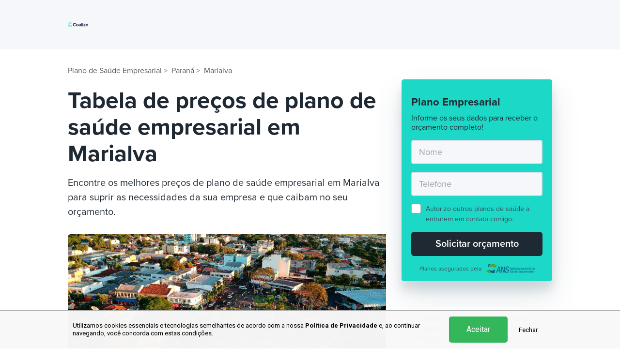

--- FILE ---
content_type: text/html; charset=UTF-8
request_url: https://www.coalize.com.br/plano-de-saude-empresarial-marialva-pr
body_size: 13475
content:

<!DOCTYPE html>
<html lang="pt-BR">
<head>
    <meta charset="utf-8">
    <meta name="viewport" content="width=device-width, initial-scale=1.0, maximum-scale=3.0"/>

    <title>Plano de Saúde Empresarial em Marialva, PR | Coalize</title>
    <meta name="description" content="Faça a simulacão de um Plano de Saúde Empresarial adequado para suprir as suas necessidades. Os melhores preços de Plano de Saúde Empresarial em Marialva, PR."/>
        
    <meta name="language" content="pt-BR">
    <meta name="csrf-param" content="_csrf-frontend">
<meta name="csrf-token" content="ZwyXOvOcCrtlC30nFE5rgaZFy1MP8kSBmALOCOsQYnkAON4Xv6lijyNdT0xcNgbX3yfzPW3LB-OrSKdRr3IUOw==">

    <link rel="apple-touch-icon" sizes="57x57" href="/front-assets/images/favicon/apple-icon-57x57.png">
    <link rel="apple-touch-icon" sizes="60x60" href="/front-assets/images/favicon/apple-icon-60x60.png">
    <link rel="apple-touch-icon" sizes="72x72" href="/front-assets/images/favicon/apple-icon-72x72.png">
    <link rel="apple-touch-icon" sizes="76x76" href="/front-assets/images/favicon/apple-icon-76x76.png">
    <link rel="apple-touch-icon" sizes="114x114" href="/front-assets/images/favicon/apple-icon-114x114.png">
    <link rel="apple-touch-icon" sizes="120x120" href="/front-assets/images/favicon/apple-icon-120x120.png">
    <link rel="apple-touch-icon" sizes="144x144" href="/front-assets/images/favicon/apple-icon-144x144.png">
    <link rel="apple-touch-icon" sizes="152x152" href="/front-assets/images/favicon/apple-icon-152x152.png">
    <link rel="apple-touch-icon" sizes="180x180" href="/front-assets/images/favicon/apple-icon-180x180.png">
    <link rel="icon" type="image/png" sizes="192x192" href="/front-assets/images/favicon/android-icon-192x192.png">
    <link rel="icon" type="image/png" sizes="32x32" href="/front-assets/images/favicon/favicon-32x32.png">
    <link rel="icon" type="image/png" sizes="96x96" href="/front-assets/images/favicon/favicon-96x96.png">
    <link rel="icon" type="image/png" sizes="16x16" href="/front-assets/images/favicon/favicon-16x16.png">
    <link rel="manifest" href="/front-assets/images/favicon/manifest.json">
    <meta name="msapplication-TileColor" content="#ffffff">
    <meta name="msapplication-TileImage" content="/front-assets/images/favicon/ms-icon-144x144.png">
    <meta name="theme-color" content="#ffffff">

    <meta name="facebook-domain-verification" content="eu95qchkkbt3xsxlw2d4coscmpze4r">
    <meta name="google-site-verification" content="xehx3KABoiJq9TD4qMqPzewSbZxfMkjAg63jjTQwctk">

    <meta property="og:locale" content="pt_BR">
    <meta property="og:site_name" content="Coalize">
    <meta property="og:title" content="Plano de Saúde Empresarial em Marialva, PR | Coalize">
    <meta property="og:url" content="https://www.coalize.com.br/plano-de-saude-empresarial-marialva-pr">
    <meta property="og:description" content="Faça a simulacão de um Plano de Saúde Empresarial adequado para suprir as suas necessidades. Os melhores preços de Plano de Saúde Empresarial em Marialva, PR.">
    <meta property="og:image" content="//static.coalize.com.br/data/images/marialva-pr.jpg">
    <meta property="og:image:secure_url" content="//static.coalize.com.br/data/images/marialva-pr.jpg">
    <meta property="og:image:type" content="image/jpg">
    <meta property="og:image:width" content="1200">
    <meta property="og:image:height" content="630">
    <meta property="og:type" content="website">

    <link rel="stylesheet" href="https://use.typekit.net/vtx1lxp.css">

    <link id="sprite-svg" rel="prefetch" href="/front-assets/images/sprite-20240627.svg">

    <!-- Google Tag Manager -->
<script>
    (function(w,d,s,l,i){w[l]=w[l]||[];w[l].push({'gtm.start':
    new Date().getTime(),event:'gtm.js'});var f=d.getElementsByTagName(s)[0],
    j=d.createElement(s),dl=l!='dataLayer'?'&l='+l:'';j.async=true;j.src=
    'https://www.googletagmanager.com/gtm.js?id='+i+dl;f.parentNode.insertBefore(j,f);
    })(window,document,'script','dataLayer','GTM-PQ6P2KS');
</script>
<script async src="https://www.googletagmanager.com/gtag/js?id=GTM-MW9R97ZB"></script>
<script>
    window.dataLayer = window.dataLayer || [];
    function gtag(){dataLayer.push(arguments);} 
    gtag('js', new Date());

    gtag('config', 'G-4T7RXVN9Q5F', {
        transport_url: 'https://gtm.coalize.com.br',
    });
</script>
<!-- End Google Tag Manager -->
    <meta property="og:updated_time" content="1590589110">
<meta name="twitter:card" content="summary">
<meta name="twitter:title" content="Plano de Saúde Empresarial em Marialva, PR | Coalize">
<meta name="twitter:site" content="https://www.coalize.com.br">
<meta name="twitter:creator" content="@Coalizerh">
<meta name="twitter:domain" content="Coalizerh">
<meta name="twitter:description" content="Faça a simulacão de um Plano de Saúde Empresarial adequado para suprir as suas necessidades. Os melhores preços de Plano de Saúde Empresarial em Marialva, PR.">
<meta name="twitter:image" content="//static.coalize.com.br/data/images/marialva-pr.jpg">
<link href="https://www.coalize.com.br/plano-de-saude-empresarial-marialva-pr" rel="canonical">
<link href="https://cdnjs.cloudflare.com/ajax/libs/select2/4.0.13/css/select2.min.css" rel="stylesheet">
<link href="https://cdnjs.cloudflare.com/ajax/libs/twitter-bootstrap/4.3.1/css/bootstrap.min.css" rel="stylesheet">
<link href="/front-assets/css/styles.css?v=1765487125" rel="stylesheet">
<link href="/front-assets/css/custom.css?v=1765487125" rel="stylesheet">
<link href="/cookie-consent-assets/css/style.css?v=1765487125" rel="stylesheet"></head>

<body class="city-page">

    <!-- Google Tag Manager (noscript) -->
<noscript><iframe src="https://www.googletagmanager.com/ns.html?id=GTM-PQ6P2KS"
height="0" width="0" style="display:none;visibility:hidden"></iframe></noscript>
<!-- End Google Tag Manager (noscript) -->

    <header class="header nav-fixed">
        <div class="container">
            <nav class="navbar">
                <a class="navbar-brand navbar-minimal-brand" href="/">
                    <picture>
                        <source media="(min-width:992px)" srcset="/front-assets/images/logo.svg">
                        <img src="/front-assets/images/logo-icon-blue.svg" alt="Coalize logo">
                    </picture>
                </a>
                            </nav>
        </div>
    </header>


<div class="page-content">
    <div class="city-hero">
        <div class="container">
            <div class="d-lg-flex justify-content-end">
                <div class="form-content">
                    <div class="position-relative">
                        <div class="hero-absolute-content" id="plan-side-form">
                            
                            
<div class="box-form-hero forms-container">

    <div class="fields d-none" data-step="1">
        <form id="form-plan-type" class="form-register" action="/simulacao" method="post">
<input type="hidden" name="_csrf-frontend" value="ZwyXOvOcCrtlC30nFE5rgaZFy1MP8kSBmALOCOsQYnkAON4Xv6lijyNdT0xcNgbX3yfzPW3LB-OrSKdRr3IUOw==">            <div class="form-group field-healthplanform-request_name">

<input type="text" id="healthplanform-request_name" class="request-name" name="HealthPlanForm[request_name]">

<p class="help-block help-block-error"></p>
</div>            <p class="h2">Faça agora um orçamento!</p>
            <p class="description">Receba em menos de 2 minutos</p>
                        <p class="h3">Qual o tipo de plano?</p>
            <div id="form-type-fields">
                <div class="box-radio-options form-group field-healthplanform-plantype required">

<input type="hidden" name="HealthPlanForm[planType]" value=""><div id="healthplanform-plantype" class="custom-control custom-radio" role="radiogroup" aria-required="true"><div class="form-group"><input class="custom-control-input" type="radio" id="plano-saude-0" name="HealthPlanForm[planType]" value="Individual" ><label class="custom-control-label" for="plano-saude-0">Individual</label></div>
<div class="form-group"><input class="custom-control-input" type="radio" id="plano-saude-1" name="HealthPlanForm[planType]" value="Familiar" ><label class="custom-control-label" for="plano-saude-1">Familiar</label></div>
<div class="form-group"><input class="custom-control-input" type="radio" id="plano-saude-2" name="HealthPlanForm[planType]" value="Empresarial" checked><label class="custom-control-label" for="plano-saude-2">Empresarial</label></div>
<div class="form-group"><input class="custom-control-input" type="radio" id="plano-saude-3" name="HealthPlanForm[planType]" value="Gestante" ><label class="custom-control-label" for="plano-saude-3">Gestante</label></div></div>

<p class="help-block help-block-error"></p>
</div>            </div>
            <div class="text-center">
                <button class="btn btn-primary green d-block w-100" type="submit">
                    Começar Agora
                </button>
            </div>
            </form>        </div>
    <div class="fields d-none" data-step="individual">
        <form id="form-individual" class="form-register" action="/simulacao" method="post">
<input type="hidden" name="_csrf-frontend" value="ZwyXOvOcCrtlC30nFE5rgaZFy1MP8kSBmALOCOsQYnkAON4Xv6lijyNdT0xcNgbX3yfzPW3LB-OrSKdRr3IUOw==">        <p class="h2">Plano Individual</p>
        <p class="description">Informe os seus dados para receber o orçamento completo!</p>
        <div id="form-individual-hidden-fields" class="d-none">
            <div class="form-group field-healthplanform-plantype required">
<label class="control-label" for="healthplanform-plantype">Tipo de plano</label>
<input type="hidden" id="healthplanform-plantype" class="form-control" name="HealthPlanForm[planType]" value="Individual">

<p class="help-block help-block-error"></p>
</div>        </div>
        <div class="form-group field-healthplanform-name required">

<input type="text" id="healthplanform-name" class="form-control" name="HealthPlanForm[name]" placeholder="Nome" aria-required="true">

<p class="help-block help-block-error"></p>
</div>        <div class="form-group field-healthplanform-request_name">

<input type="text" id="healthplanform-request_name" class="request-name" name="HealthPlanForm[request_name]">

<p class="help-block help-block-error"></p>
</div>        <div class="form-group field-healthplanform-phone required">

<input type="tel" id="healthplanform-phone" class="form-control control-phone" name="HealthPlanForm[phone]" maxlength="15" placeholder="Telefone" aria-required="true">

<p class="help-block help-block-error"></p>
</div>
        <div class="form-group field-healthplanform-age">

<input type="number" id="healthplanform-age" class="form-control" name="HealthPlanForm[age]" maxlength="3" placeholder="Idade">

<p class="help-block help-block-error"></p>
</div>
        <div class="form-group field-state-individual">

<select id="state-individual" class="form-control control-select2" name="HealthPlanForm[state]" placeholder="Estado" data-field="state">
<option value="">Selecione o estado</option>
<option value="AC">Acre</option>
<option value="AL">Alagoas</option>
<option value="AP">Amapá</option>
<option value="AM">Amazonas</option>
<option value="BA">Bahia</option>
<option value="CE">Ceará</option>
<option value="DF">Distrito Federal</option>
<option value="ES">Espírito Santo</option>
<option value="GO">Goiás</option>
<option value="MA">Maranhão</option>
<option value="MT">Mato Grosso</option>
<option value="MS">Mato Grosso do Sul</option>
<option value="MG">Minas Gerais</option>
<option value="PA">Pará</option>
<option value="PB">Paraíba</option>
<option value="PR">Paraná</option>
<option value="PE">Pernambuco</option>
<option value="PI">Piauí</option>
<option value="RJ">Rio de Janeiro</option>
<option value="RN">Rio Grande do Norte</option>
<option value="RS">Rio Grande do Sul</option>
<option value="RO">Rondônia</option>
<option value="RR">Roraima</option>
<option value="SC">Santa Catarina</option>
<option value="SP">São Paulo</option>
<option value="SE">Sergipe</option>
<option value="TO">Tocantins</option>
</select>

<p class="help-block help-block-error"></p>
</div>
        <div class="form-group field-city-individual">

<select id="city-individual" class="form-control control-select2" name="HealthPlanForm[city]" placeholder="Cidade" data-field="city">
<option value="">Selecione a cidade</option>
</select>

<p class="help-block help-block-error"></p>
</div>

        <div class="box-cnpj-ou-mei">
            <p class="description">Tem CNPJ ou MEI? </p>
            <div class="box-radio-options form-group field-healthplanform-cnpjormei">

<input type="hidden" name="HealthPlanForm[cnpjOrMei]" value=""><div id="healthplanform-cnpjormei" class="custom-control custom-radio" role="radiogroup"><div class="form-group"><input class="custom-control-input" type="radio" id="cnpj-or-mei-0" name="HealthPlanForm[cnpjOrMei]" value="1" ><label class="custom-control-label" for="cnpj-or-mei-0">Sim</label></div>
<div class="form-group"><input class="custom-control-input" type="radio" id="cnpj-or-mei-1" name="HealthPlanForm[cnpjOrMei]" value="0" ><label class="custom-control-label" for="cnpj-or-mei-1">Não</label></div></div>

<p class="help-block help-block-error"></p>
</div>        </div>
        <div class="check custom-control autorizo-box custom-checkbox mb-3 field-form-individual-allow-contact">
<input type="hidden" name="HealthPlanForm[allowContact]" value="0"><input type="checkbox" id="form-individual-allow-contact" class="custom-control-input" name="HealthPlanForm[allowContact]" value="1"><label class="custom-control-label" for="form-individual-allow-contact">Autorizo outros planos de saúde a entrarem em contato comigo.</label><p class="help-block help-block-error"></p>
</div>
        <div class="text-center">
            <button class="btn btn-primary green d-block w-100" type="submit">
                Solicitar orçamento
            </button>
        </div>
        </form>    </div>
    <div class="fields d-none" data-step="familiar">
        <form id="form-familiar" class="form-register" action="/simulacao" method="post">
<input type="hidden" name="_csrf-frontend" value="ZwyXOvOcCrtlC30nFE5rgaZFy1MP8kSBmALOCOsQYnkAON4Xv6lijyNdT0xcNgbX3yfzPW3LB-OrSKdRr3IUOw==">        <p class="h2">Plano Familiar</p>
        <p class="description">Informe os seus dados para receber o orçamento completo!</p>
        <div class="form-fields">
            <div id="form-familiar-hidden-fields" class="d-none">
                <div class="form-group field-healthplanform-plantype required">
<label class="control-label" for="healthplanform-plantype">Tipo de plano</label>
<input type="hidden" id="healthplanform-plantype" class="form-control" name="HealthPlanForm[planType]" value="Familiar">

<p class="help-block help-block-error"></p>
</div>            </div>
            <div class="form-group field-healthplanform-name required">

<input type="text" id="healthplanform-name" class="form-control" name="HealthPlanForm[name]" placeholder="Nome" aria-required="true">

<p class="help-block help-block-error"></p>
</div>
            <div class="form-group field-healthplanform-phone required">

<input type="tel" id="healthplanform-phone" class="form-control control-phone" name="HealthPlanForm[phone]" maxlength="15" placeholder="Telefone" aria-required="true">

<p class="help-block help-block-error"></p>
</div>
            <div class="form-group field-healthplanform-request_name">

<input type="text" id="healthplanform-request_name" class="request-name" name="HealthPlanForm[request_name]">

<p class="help-block help-block-error"></p>
</div>
            <div class="form-group field-state-familiar">

<select id="state-familiar" class="form-control control-select2" name="HealthPlanForm[state]" placeholder="Estado" data-field="state">
<option value="">Selecione o estado</option>
<option value="AC">Acre</option>
<option value="AL">Alagoas</option>
<option value="AP">Amapá</option>
<option value="AM">Amazonas</option>
<option value="BA">Bahia</option>
<option value="CE">Ceará</option>
<option value="DF">Distrito Federal</option>
<option value="ES">Espírito Santo</option>
<option value="GO">Goiás</option>
<option value="MA">Maranhão</option>
<option value="MT">Mato Grosso</option>
<option value="MS">Mato Grosso do Sul</option>
<option value="MG">Minas Gerais</option>
<option value="PA">Pará</option>
<option value="PB">Paraíba</option>
<option value="PR">Paraná</option>
<option value="PE">Pernambuco</option>
<option value="PI">Piauí</option>
<option value="RJ">Rio de Janeiro</option>
<option value="RN">Rio Grande do Norte</option>
<option value="RS">Rio Grande do Sul</option>
<option value="RO">Rondônia</option>
<option value="RR">Roraima</option>
<option value="SC">Santa Catarina</option>
<option value="SP">São Paulo</option>
<option value="SE">Sergipe</option>
<option value="TO">Tocantins</option>
</select>

<p class="help-block help-block-error"></p>
</div>
            <div class="form-group field-city-familiar">

<select id="city-familiar" class="form-control control-select2" name="HealthPlanForm[city]" placeholder="Cidade" data-field="city">
<option value="">Selecione a cidade</option>
</select>

<p class="help-block help-block-error"></p>
</div>

            <div class="box-cnpj-ou-mei">
                <p class="description">Tem CNPJ ou MEI? </p>
                <div class="box-radio-options form-group field-healthplanform-cnpjormei">

<input type="hidden" name="HealthPlanForm[cnpjOrMei]" value=""><div id="healthplanform-cnpjormei" class="custom-control custom-radio" role="radiogroup"><div class="form-group"><input class="custom-control-input" type="radio" id="familiar-cnpj-or-mei-0" name="HealthPlanForm[cnpjOrMei]" value="1" ><label class="custom-control-label" for="familiar-cnpj-or-mei-0">Sim</label></div>
<div class="form-group"><input class="custom-control-input" type="radio" id="familiar-cnpj-or-mei-1" name="HealthPlanForm[cnpjOrMei]" value="0" ><label class="custom-control-label" for="familiar-cnpj-or-mei-1">Não</label></div></div>

<p class="help-block help-block-error"></p>
</div>            </div>
            <div class="check custom-control autorizo-box custom-checkbox mb-3 field-form-familiar-allow-contact">
<input type="hidden" name="HealthPlanForm[allowContact]" value="0"><input type="checkbox" id="form-familiar-allow-contact" class="custom-control-input" name="HealthPlanForm[allowContact]" value="1"><label class="custom-control-label" for="form-familiar-allow-contact">Autorizo outros planos de saúde a entrarem em contato comigo.</label><p class="help-block help-block-error"></p>
</div>        </div>
        <div class="text-center">
            <button class="btn btn-primary green d-block w-100" type="submit">
                Solicitar orçamento
            </button>
        </div>
        </form>    </div>
    <div class="fields d-none" data-step="dependants">
        <form id="form-dependants" class="form-register" action="/simulacao" method="post">
<input type="hidden" name="_csrf-frontend" value="ZwyXOvOcCrtlC30nFE5rgaZFy1MP8kSBmALOCOsQYnkAON4Xv6lijyNdT0xcNgbX3yfzPW3LB-OrSKdRr3IUOw==">        <p class="h2">Plano <span id="plan-name"></span></p>
        <p class="description">Informe a idade do titular e dos dependentes.</p>
        <div id="form-dependants-hidden-fields" class="d-none"></div>
        <div class="gestante-last-step">
            <p class="description">Informe a idade</p>
            <div class="form-group">
                <div class="form-group field-healthplanform-request_name">

<input type="text" id="healthplanform-request_name" class="request-name" name="HealthPlanForm[request_name]">

<p class="help-block help-block-error"></p>
</div>            </div>
            <div class="form-group">
                <div class="form-group field-healthplanform-age">

<input type="number" id="healthplanform-age" class="form-control" name="HealthPlanForm[age]" maxlength="3" placeholder="Idade do titular">

<p class="help-block help-block-error"></p>
</div>            </div>
            <div class="dependants-list d-none">
                <p class="description">Idade dependentes</p>
                <div class="dependants-item field-healthplanform-dependantsages-0">

<input type="number" id="healthplanform-dependantsages-0" class="form-control" name="HealthPlanForm[dependantsAges][0]" maxlength="3" placeholder="Idade do dependente 1">

<p class="help-block help-block-error"></p>
</div>            </div>
            <p class="add-dependant">+ Adicionar dependentes</p>
        </div>

        <div class="text-center">
            <button class="btn btn-primary green d-block w-100" type="submit">
                Solicitar orçamento
            </button>
        </div>
        </form>    </div>
    <div class="fields " data-step="company">
        <form id="form-company" class="form-register" action="/simulacao" method="post">
<input type="hidden" name="_csrf-frontend" value="ZwyXOvOcCrtlC30nFE5rgaZFy1MP8kSBmALOCOsQYnkAON4Xv6lijyNdT0xcNgbX3yfzPW3LB-OrSKdRr3IUOw==">        <p class="h2">Plano Empresarial</p>
        <p class="description">Informe os seus dados para receber o orçamento completo!</p>
        <div class="form-fields">
            <div id="form-company-hidden-fields" class="d-none">
                <div class="form-group field-healthplanform-plantype required">
<label class="control-label" for="healthplanform-plantype">Tipo de plano</label>
<input type="hidden" id="healthplanform-plantype" class="form-control" name="HealthPlanForm[planType]" value="Empresarial">

<p class="help-block help-block-error"></p>
</div>            </div>
            <div class="form-group field-healthplanform-name required">

<input type="text" id="healthplanform-name" class="form-control" name="HealthPlanForm[name]" placeholder="Nome" aria-required="true">

<p class="help-block help-block-error"></p>
</div>            <div class="form-group field-healthplanform-request_name">

<input type="text" id="healthplanform-request_name" class="request-name" name="HealthPlanForm[request_name]">

<p class="help-block help-block-error"></p>
</div>            <div class="form-group field-healthplanform-phone required">

<input type="tel" id="healthplanform-phone" class="form-control control-phone" name="HealthPlanForm[phone]" maxlength="15" placeholder="Telefone" aria-required="true">

<p class="help-block help-block-error"></p>
</div>            <div class="check custom-control autorizo-box custom-checkbox mb-3 field-form-company-allow-contact">
<input type="hidden" name="HealthPlanForm[allowContact]" value="0"><input type="checkbox" id="form-company-allow-contact" class="custom-control-input" name="HealthPlanForm[allowContact]" value="1"><label class="custom-control-label" for="form-company-allow-contact">Autorizo outros planos de saúde a entrarem em contato comigo.</label><p class="help-block help-block-error"></p>
</div>        </div>
        <div class="text-center">
            <button class="btn btn-primary green d-block w-100" type="submit">
                Solicitar orçamento
            </button>
        </div>
        </form>    </div>
    <div class="fields d-none" data-step="pregnant">
        <form id="form-pregnant" class="form-register" action="/simulacao" method="post">
<input type="hidden" name="_csrf-frontend" value="ZwyXOvOcCrtlC30nFE5rgaZFy1MP8kSBmALOCOsQYnkAON4Xv6lijyNdT0xcNgbX3yfzPW3LB-OrSKdRr3IUOw==">        <p class="h2">Plano Gestante</p>
        <p class="description">Responda a pergunta abaixo</p>
        <div class="form-fields">
            <div id="form-pregnant-hidden-fields" class="d-none">
                <div class="form-group field-healthplanform-plantype required">
<label class="control-label" for="healthplanform-plantype">Tipo de plano</label>
<input type="hidden" id="healthplanform-plantype" class="form-control" name="HealthPlanForm[planType]" value="Gestante">

<p class="help-block help-block-error"></p>
</div>            </div>
            <div class="box-gestante">
                <p class="description">Você está gravida? </p>
                <div class="box-radio-options form-group field-healthplanform-ispregnant">

<input type="hidden" name="HealthPlanForm[isPregnant]" value=""><div id="healthplanform-ispregnant" class="custom-control custom-radio" role="radiogroup"><div class="form-group"><input class="custom-control-input" type="radio" id="is-pregnant-0" name="HealthPlanForm[isPregnant]" value="1" ><label class="custom-control-label" for="is-pregnant-0">Sim, estou grávida</label></div>
<div class="form-group"><input class="custom-control-input" type="radio" id="is-pregnant-1" name="HealthPlanForm[isPregnant]" value="0" ><label class="custom-control-label" for="is-pregnant-1">Não, estou planejando</label></div></div>

<p class="help-block help-block-error"></p>
</div>            </div>
            <div class="gestante-card d-none">
                <span class="icon-bg">
                    <svg width="44" height="44"><use xlink:href="#icon-warning"></use></svg>
                </span>
                <p>No momento nossos planos só atendem mulheres que estejam planejando engravidar.</p>
            </div>

            <div class="gestante-card-inputs d-none">
                <div class="form-group field-healthplanform-name required">

<input type="text" id="healthplanform-name" class="form-control" name="HealthPlanForm[name]" placeholder="Nome" aria-required="true">

<p class="help-block help-block-error"></p>
</div>                <div class="form-group field-healthplanform-request_name">

<input type="text" id="healthplanform-request_name" class="request-name" name="HealthPlanForm[request_name]">

<p class="help-block help-block-error"></p>
</div>                <div class="form-group field-healthplanform-phone required">

<input type="tel" id="healthplanform-phone" class="form-control control-phone" name="HealthPlanForm[phone]" maxlength="15" placeholder="Telefone" aria-required="true">

<p class="help-block help-block-error"></p>
</div>
                <div class="form-group field-state-pregnant">

<select id="state-pregnant" class="form-control control-select2" name="HealthPlanForm[state]" placeholder="Estado" data-field="state">
<option value="">Selecione o estado</option>
<option value="AC">Acre</option>
<option value="AL">Alagoas</option>
<option value="AP">Amapá</option>
<option value="AM">Amazonas</option>
<option value="BA">Bahia</option>
<option value="CE">Ceará</option>
<option value="DF">Distrito Federal</option>
<option value="ES">Espírito Santo</option>
<option value="GO">Goiás</option>
<option value="MA">Maranhão</option>
<option value="MT">Mato Grosso</option>
<option value="MS">Mato Grosso do Sul</option>
<option value="MG">Minas Gerais</option>
<option value="PA">Pará</option>
<option value="PB">Paraíba</option>
<option value="PR">Paraná</option>
<option value="PE">Pernambuco</option>
<option value="PI">Piauí</option>
<option value="RJ">Rio de Janeiro</option>
<option value="RN">Rio Grande do Norte</option>
<option value="RS">Rio Grande do Sul</option>
<option value="RO">Rondônia</option>
<option value="RR">Roraima</option>
<option value="SC">Santa Catarina</option>
<option value="SP">São Paulo</option>
<option value="SE">Sergipe</option>
<option value="TO">Tocantins</option>
</select>

<p class="help-block help-block-error"></p>
</div>
                <div class="form-group field-city-pregnant">

<select id="city-pregnant" class="form-control control-select2" name="HealthPlanForm[city]" placeholder="Cidade" data-field="city">
<option value="">Selecione a cidade</option>
</select>

<p class="help-block help-block-error"></p>
</div>
            </div>
            <div class="text-center action-button">
                <button class="btn btn-primary green d-block w-100" type="submit">
                    Continuar
                </button>
            </div>
        </div>
        </form>    </div>

    <div class="insurance-plans d-flex justify-content-center align-items-center">
        <p>Planos asegurados pela</p>
        <div><img width="100" height="20"
                  src="/front-assets/images/city/ans.png" alt="">
        </div>
    </div>
</div>

<script>
    function loadHealthPlaneWidgetScript(){
        var $forms = $('.forms-container');
        var $stateField = $forms.find('[data-field="state"]');
        var $cityField = $forms.find('[data-field="city"]')
        if (!$stateField.val()) {
            $cityField.prop('disabled', true);
        }

        function loadSelect2() {
            $forms.find('.control-select2').select2({
                language: 'pt-BR',
                width: '100%',
            });
            $stateField.on('change', function () {
                updateCityOptions($(this).val());
            });
        }
        loadSelect2();

        updateCityOptions = function (state) {

            $cityField.prop('disabled', true);
            var options = [];
            options.push({
                text: 'Selecione a cidade',
                id: ''
            });

            if (state == '') {
                $cityField.empty().select2({
                    data: options
                });
            } else {
                $cityField.empty().select2({
                    data: [{
                        text: 'Carregando...',
                        id: ''
                    }]
                });

                $.ajax({
                    method: 'POST',
                    url: '/get-city-by-state',
                    data: {
                        state
                    }
                }).done(function(response) {
                    options = options.concat(response);
                    $cityField.empty().select2({
                        data: options
                    })
                    $cityField.prop('disabled', false);
                });
            }
        };

        $forms.find('form').on('afterValidate', function () {
            addPaddingAside();
        });
        $('#form-familiar, #form-pregnant').on('beforeSubmit', function (e) {
            var $currentForm = $(this);
            if ($currentForm.find('.box-cnpj-ou-mei input[type="radio"]:checked').val() == 0 || $currentForm.attr('id') == 'form-pregnant') {
                $currentForm.parent('.fields').addClass('d-none');
                var $formdependants = $forms.find('.fields[data-step="dependants"]');
                $(this).find('.form-fields').find('.control-select2').select2('destroy');
                $(this).find('.form-fields').clone().appendTo($('#form-dependants-hidden-fields'));
                $(this).find('.form-fields').find('select').each(function(i) {
                    $('#form-dependants-hidden-fields').find('select').eq(i).val($(this).val())
                })
                // loadSelect2();
                $formdependants.removeClass('d-none')
                var $step1 = $forms.find('.fields[data-step="1"]');
                $formdependants.find('#plan-name').html($step1.find('input[type="radio"]:checked').val());
                var counter = 0;
                $formdependants.find('.add-dependant').on('click', function(){
                    var $dependantsList = $formdependants.find('.dependants-list');
                    if ($dependantsList.hasClass('d-none')) {
                        $dependantsList.removeClass('d-none');
                        return false;
                    }
                    if (++counter > 4) {
                        return false;
                    }
                    $dependantsList.removeClass('d-none');
                    var $itemLast = $dependantsList.find('.dependants-item').last();
                    var $itemNew = $itemLast.clone();
                    $itemNew.find('[type="hidden"]').remove();
                    var $itemInput = $itemNew.find(':input');
                    var itemIndex = 0;
                    $itemInput.attr('name', function (i, value) {
                        if (value) {
                            var regex = new RegExp(/\[(\d+)\]/),
                                match = value.match(regex);
                            if (match !== null) {
                                itemIndex = Number(match[1]) + 1;
                                return value.replace(regex, '[' + (++match[1]) + ']');
                            }
                        }
                    }).val('');

                    $itemLast.after($itemNew);
                    $itemInput.attr('placeholder', `Idade do dependente ${itemIndex + 1}`)
                    $itemNew.attr('data-i', itemIndex);
                    if (counter == 4) {
                        $(this).addClass('d-none');
                    }
                    addPaddingAside();
                })
                addPaddingAside();
                return false;
            }
        })

        $('.box-gestante input').on('change', function () {
            if ($(this).val() == 1) {
                $('.gestante-card').removeClass('d-none');
                $('.action-button').addClass('d-none');
                $('.gestante-card-inputs').addClass('d-none');
            } else {
                $('.gestante-card').addClass('d-none');
                $('.action-button').removeClass('d-none');

                $('.gestante-card-inputs').removeClass('d-none');
            }
            addPaddingAside();
        });

        // form plan type
        $('#form-plan-type').on('beforeSubmit', function (e) {
            var $step1 = $forms.find('.fields[data-step="1"]');
            var $step2 = $forms.find('.fields[data-step="individual"]');
            var $submit = false

            if (!$step1.hasClass('d-none')) {
                var planName = $step1.find('input[type="radio"]:checked').val();
                $step1.addClass('d-none');
                if (planName == 'Individual') {
                    // $('#form-type-fields').find('.control-select2').select2('destroy');
                    $('#form-individual-hidden-fields').html($('#form-type-fields').clone());
                    // $('#form-type-fields').find('select').each(function(i) {
                    //     $('#form-individual-hidden-fields').find('select').eq(i).val($(this).val())
                    // })
                    $forms.find('.fields[data-step="individual"]').removeClass('d-none');
                } else if (planName == 'Familiar') {
                    $('#form-familiar-hidden-fields').html($('#form-type-fields').clone());
                    var $formFamiliar = $forms.find('.fields[data-step="familiar"]')
                    $formFamiliar.removeClass('d-none');
                } else if (planName == 'Empresarial') {
                    $('#form-company-hidden-fields').html($('#form-type-fields').clone());
                    $forms.find('.fields[data-step="company"]').removeClass('d-none');
                } else {
                    $('#form-pregnant-hidden-fields').html($('#form-type-fields').clone());
                    $forms.find('.fields[data-step="pregnant"]').removeClass('d-none');
                }

                $('.control-phone').on('input', function () {
                    var value = this.value.replace(/\D/g, '')
                        .replace(/^(\d{1})/, '($1')
                        .replace(/^(\(\d{2})(\d)/, '$1) $2');

                    if (value.length > 13) {
                        value = value.replace(/(\d{5})(\d{1,4})/, '$1-$2');
                    } else {
                        value = value.replace(/(\d{4})(\d{1,5})/, '$1-$2');
                    }

                    this.value = value;
                });

                addPaddingAside();
            }

            addPaddingAside();

            $('.custom-control-input').change(function(){
                addPaddingAside();
            });

            $('.btn-primary').click(function(){
                addPaddingAside();
            });
            if (!$submit) {
                return false
            }
        });

                $(document).ready(function(){
            $('#op-'+'plano-de-saude-empresarial').prop('checked', true);
            $('#form-budget').submit();
        })
        
        function addPaddingAsideHealthPlan() {
            if (media("(min-width: 992px)")) {
                var height = $('.hero-absolute-content').height();
                $('.city-page .aside').css('padding-top', height + 'px');
            }
        }
    }
</script>



<style>
        <!--
    .request-name {
        display: none;
    }
    -->
</style>

                            <div class="group-btn-whtsapp d-block d-lg-none">
                                <a href="https://api.whatsapp.com/send?phone=554799895164&text=Ol%C3%A1+tudo+bem%3F+Eu+gostaria+de+mais+informa%C3%A7%C3%B5es+sobre+o+plano+de+sa%C3%BAde" class="btn btn-whatsapp" target="_blank">
                                    <div class="icon">
                                        <svg>
                                            <use xlink:href="#whatsapp-icon"></use>
                                        </svg>
                                    </div>
                                    <span>Whatsapp</span>
                                    Fale conosco agora
                                </a>
                            </div>

                        </div>
                    </div>
                </div>
            </div>
        </div>
    </div>

    <div class="container">
        <div class="row">
            <div class="col-lg-8 col-12">
                <div class="main-content">
                    <nav>
                        <ol class="breadcrumb" itemscope itemtype="http://schema.org/BreadcrumbList">
                                                        <li class="breadcrumb-item" itemscope itemprop="itemListElement" itemtype="http://schema.org/ListItem" >
                                <a href="https://www.coalize.com.br/plano-de-saude-empresarial-estados" itemprop="item">
                                    <span itemprop="name"> Plano de Saúde Empresarial</span>
                                    <meta itemprop="position" content="1">
                                </a>
                            </li>
                            <li class="breadcrumb-item" itemscope itemprop="itemListElement" itemtype="http://schema.org/ListItem" >
                                <a href="https://www.coalize.com.br/plano-de-saude-empresarial-pr" itemprop="item">
                                    <span itemprop="name"> Paraná</span>
                                    <meta itemprop="position" content="2">
                                </a>
                            </li>
                            <li class="breadcrumb-item" itemscope itemprop="itemListElement" itemtype="http://schema.org/ListItem" >
                                <a href="https://www.coalize.com.br/plano-de-saude-empresarial-marialva-pr" itemprop="item">
                                    <span itemprop="name"> Marialva</span>
                                    <meta itemprop="position" content="3">
                                </a>
                            </li>
                        </ol>
                    </nav>
                    <h1 class="h1">Tabela de preços de plano de saúde empresarial em Marialva</h1>
                    <p class="subititle">Encontre os melhores preços de plano de saúde empresarial em Marialva para suprir as necessidades da sua empresa e que caibam no seu orçamento.</p>
                    <div class="city-image">
                                                <img class="img-fluid" src="/i/plano-de-saude-empresarial-marialva-pr.jpg" alt="Plano de Saúde Empresarial em Marialva">
                    </div>
                    <h2 class="h2">Em Marialva, Paraná, existem:</h2>
                    <p>7.344 habitantes estão atualmente ativos no mercado de trabalho. Porém, nem sempre as empresas em que essas pessoas trabalham oferecem seguro-saúde. Estima-se que 11.793 pessoas estejam sem seguro de saúde em Marialva. Esse número mostra o quanto um plano de saúde individual é importante em Marialva.</p>
                    <p>Em Marialva há 1.674 empresas registradas, mas nem todas oferecem planos de saúde empresarial para seus colaboradores, sendo que a maioria dos colaboradores avaliam bem as empresas que oferecem esse benefício.</p>
                    <p>Por mês, 373 bebês nascem aproximadamente em Marialva. Ter um plano de saúde para gestantes em Marialva é relevante para assistir a saúde do bebê e da mãe durante todos os meses de gestação.</p>
                    <p>A expectativa de vida está aumentando, logo, é possível que nos tornemos um país de idosos nos próximos anos. Em Marialva existem 3.596 pessoas com mais de 60 anos, esse número mostra a importância de um plano de saúde para o idoso</p>

                                            <div class="hospitalizations">
                            <h2 class="h2">Um plano de saúde empresarial pode gerar economia em casos de emergência. Veja quanto
                                custam alguns dos variados tipos de internações hospitalares em Marialva:</h2>
                                                            <div class="item">
                                    <div class="icon">
                                        <svg width="46" height="50">
                                            <use xlink:href="#hospital-icon"></use>
                                        </svg>
                                    </div>
                                    <div class="number">2.045</div>
                                    <h4 class="title">Número de internações por ano</h4>
                                </div>
                                                                                        <div class="item">
                                    <div class="icon">
                                        <svg width="50" height="50">
                                            <use xlink:href="#brain-icon"></use>
                                        </svg>
                                    </div>
                                    <div class="number">R$ 1.679,75</div>
                                    <h4 class="title">Internação psiquiátrica</h4>
                                </div>
                                                                                        <div class="item">
                                    <div class="icon">
                                        <svg width="49" height="50">
                                            <use xlink:href="#surgical-icon"></use>
                                        </svg>
                                    </div>
                                    <div class="number">R$ 406,16</div>
                                    <h4 class="title">Internação cirúrgica</h4>
                                </div>
                                                                                        <div class="item">
                                    <div class="icon">
                                        <svg width="50" height="50">
                                            <use xlink:href="#baby-icon"></use>
                                        </svg>
                                    </div>
                                    <div class="number">R$ 466,34</div>
                                    <h4 class="title">Internação pediátrica</h4>
                                </div>
                                                    </div>
                    
                                                                <div class="graph-box">
                            <h2 class="h2">Não dependa do <br class="d-none d-lg-block"> sistema público de <br
                                        class="d-none d-lg-block"> saúde!</h2>
                            <p>66.67% dos equipamentos de <br class="d-none d-lg-block"> saúde de Marialva não está
                                disponível <br class="d-none d-lg-block"> para o SUS</p>
                            <div class="pie-chart-container" data-percentage="33.33">
                                <div class="subtitle">
                                    <p><span>66.67%</span></p>
                                    <p>Disponível particular</p>
                                </div>
                                <div class="subtitle">
                                    <p><span>33.33%</span></p>
                                    <p>Disponível <br> para o SUS</p>
                                </div>
                                <div class="overlay">
                                    <div class="icon">
                                        <img width="80" height="90" src="/front-assets/images/logo-icon-blue.svg" alt="">
                                    </div>
                                </div>

                                <svg viewBox="0 0 32 32">
                                    <circle r="16" cx="16" cy="16"/>
                                </svg>
                            </div>
                        </div>
                    
                    
                    <div class="last_update_text">Última atualização em 27/05/2020</div>
                </div>
            </div>
            <div class="col-lg-4 col-12">
                <aside class="aside">
                    <div class="checkist-plans">
                        <ul>
                            <li>
                                <svg width="16" height="13">
                                    <use xlink:href="#check-3"></use>
                                </svg>
                                <span>Tabela de preços de plano de saúde empresarial em Marialva, Paraná</span>
                            </li>
                            <li>
                                <svg width="16" height="13">
                                    <use xlink:href="#check-3"></use>
                                </svg>
                                <span>Como fazer o plano de saúde empresarial em Marialva</span>
                            </li>
                            <li>
                                <svg width="16" height="13">
                                    <use xlink:href="#check-3"></use>
                                </svg>
                                <span>Simulação de plano de saúde empresarial em Marialva</span>
                            </li>
                        </ul>
                    </div>
                    <div class="plans-logo">
                        <div class="plans-logo">
                            <h3 class="h4">Trabalhamos com as melhores</h3>
                            <div class="logos d-flex flex-wrap jusfify-content-between align-items-center">
                                <div><img width="132" height="35" src="/front-assets/images/city/sul-america.png" alt="Plano de Saúde SulAmérica"></div>
                                <div><img width="110" height="39" src="/front-assets/images/city/unimed.png" alt="Plano de Saúde UNIMED"></div>
                                <div><img width="97" height="35" src="/front-assets/images/city/amil.png" alt="Plano de Saúde Amil"></div>
                            </div>
                        </div>
                    </div>

                    <div class="searches">
    <h3 class="h4">
		Principais buscas por <br class="d-none d-lg-block"> Plano de Saúde Familiar    </h3>

    <div class="links">
                <a href="/plano-de-saude-familiar-salvador-ba"><h4 class="h5">Plano de Saúde Familiar em Salvador</h4></a>
                <a href="/plano-de-saude-familiar-feira-de-santana-ba"><h4 class="h5">Plano de Saúde Familiar em Feira de Santana</h4></a>
                <a href="/plano-de-saude-familiar-caxias-do-sul-rs"><h4 class="h5">Plano de Saúde Familiar em Caxias do Sul</h4></a>
                <a href="/plano-de-saude-familiar-macapa-ap"><h4 class="h5">Plano de Saúde Familiar em Macapá</h4></a>
                <a href="/plano-de-saude-familiar-gravatai-rs"><h4 class="h5">Plano de Saúde Familiar em Gravataí</h4></a>
        </div>
</div>                    <div class="searches">
    <h3 class="h4">
		Principais buscas por <br class="d-none d-lg-block"> Plano de Saúde Individual    </h3>

    <div class="links">
                <a href="/plano-de-saude-individual-guarulhos-sp"><h4 class="h5">Plano de Saúde Individual em Guarulhos</h4></a>
                <a href="/plano-de-saude-individual-natal-rn"><h4 class="h5">Plano de Saúde Individual em Natal</h4></a>
                <a href="/plano-de-saude-individual-florianopolis-sc"><h4 class="h5">Plano de Saúde Individual em Florianópolis</h4></a>
                <a href="/plano-de-saude-individual-taubate-sp"><h4 class="h5">Plano de Saúde Individual em Taubaté</h4></a>
                <a href="/plano-de-saude-individual-volta-redonda-rj"><h4 class="h5">Plano de Saúde Individual em Volta Redonda</h4></a>
        </div>
</div>                    <div class="searches">
    <h3 class="h4">
		Principais buscas por <br class="d-none d-lg-block"> Plano de Saúde Empresarial    </h3>

    <div class="links">
                <a href="/plano-de-saude-empresarial-uberlandia-mg"><h4 class="h5">Plano de Saúde Empresarial em Uberlândia</h4></a>
                <a href="/plano-de-saude-empresarial-maringa-pr"><h4 class="h5">Plano de Saúde Empresarial em Maringá</h4></a>
                <a href="/plano-de-saude-empresarial-itaquaquecetuba-sp"><h4 class="h5">Plano de Saúde Empresarial em Itaquaquecetuba</h4></a>
                <a href="/plano-de-saude-empresarial-petrolina-pe"><h4 class="h5">Plano de Saúde Empresarial em Petrolina</h4></a>
                <a href="/plano-de-saude-empresarial-taboao-da-serra-sp"><h4 class="h5">Plano de Saúde Empresarial em Taboão da Serra</h4></a>
        </div>
</div>
                    
                </aside>
            </div>
        </div>
    </div>

    <div class="bg-grey">
        <div id="accordion" class="faq-content">
            <div class="container">
                <div class="row justify-content-center">
                    <div class="col-12 col-lg-10">
                        <h2 class="h2">Ficou com alguma dúvida sobre plano de saúde empresarial?</h2>
                        <div class="accordion-custom">
                            <div class="card" itemscope="" itemtype="http://schema.org/Question">
                                <div class="card-header" id="heading-1" >
                                    <h5 class="mb-0">
                                        <button class="collapsed" data-toggle="collapse"
                                                data-target="#collapse-1"
                                                aria-expanded="false" aria-controls="collapse-1" itemprop="name">
                                            Como faço para contratar um plano de saúde empresarial em Marialva?                                        </button>
                                    </h5>
                                </div>
                                <div id="collapse-1" class="collapse" aria-labelledby="heading-1"
                                     data-parent="#accordion" itemprop="acceptedAnswer" itemscope="" itemtype="http://schema.org/Answer">
                                    <div class="card-body" itemprop="text">
                                        <p>É bem simples, basta preencher nosso formulário de contato para receber uma cotação com as operadoras que oferecem plano de saúde empresarial, em Marialva. Em até 2 minutos, você recebe a cotação no seu e-mail.</p>
                                    </div>
                                </div>
                            </div>
                            <div class="card" itemscope="" itemtype="http://schema.org/Question">
                                <div class="card-header" id="heading-2">
                                    <h5 class="mb-0">
                                        <button class="collapsed" data-toggle="collapse"
                                                data-target="#collapse-2" aria-expanded="false"
                                                aria-controls="collapse-2" itemprop="name">
                                            Qual o período de carência do plano de saúde empresarial em Marialva?                                        </button>
                                    </h5>
                                </div>
                                <div id="collapse-2" class="collapse" aria-labelledby="heading-2"
                                     data-parent="#accordion" itemprop="acceptedAnswer" itemscope="" itemtype="http://schema.org/Answer">
                                    <div class="card-body" itemprop="text">
                                        <p>O período de carência do plano de saúde empresarial sempre irá depender das regras da operadora que você irá contratar, porém, caso você tenha certa urgência, pode nos avisar que ajudaremos você a encontrar um plano de saúde empresarial em Marialva, com carência reduzida para a cobertura que precisa.</p>
                                    </div>
                                </div>
                            </div>
                            <div class="card" itemscope="" itemtype="http://schema.org/Question">
                                <div class="card-header" id="heading-3">
                                    <h5 class="mb-0">
                                        <button class="collapsed" data-toggle="collapse"
                                                data-target="#collapse-3" aria-expanded="false"
                                                aria-controls="collapse-3" itemprop="name">
                                            Qual a abrangência do plano de saúde empresarial em Marialva?                                        </button>
                                    </h5>
                                </div>
                                <div id="collapse-3" class="collapse" aria-labelledby="heading-3"
                                     data-parent="#accordion" itemprop="acceptedAnswer" itemscope="" itemtype="http://schema.org/Answer">
                                    <div class="card-body" itemprop="text">
                                        <p>A abrangência vai depender do plano de saúde empresarial contratado. É interessante que você informe suas cidades e estados de preferência para que nosso time encontre um plano adequado às suas necessidades.</p>
                                    </div>
                                </div>
                            </div>
                            <div class="card" itemscope="" itemtype="http://schema.org/Question">
                                <div class="card-header" id="heading-4">
                                    <h5 class="mb-0">
                                        <button class="collapsed" data-toggle="collapse"
                                                data-target="#collapse-4" aria-expanded="false"
                                                aria-controls="collapse-4" itemprop="name">
                                            Qual a cobertura do plano de saúde empresarial em Marialva?                                        </button>
                                    </h5>
                                </div>
                                <div id="collapse-4" class="collapse" aria-labelledby="heading-4"
                                     data-parent="#accordion" itemprop="acceptedAnswer" itemscope="" itemtype="http://schema.org/Answer">
                                    <div class="card-body" itemprop="text">
                                        <p>Você decide quais especialidades médicas quer que seu plano de saúde empresarial cubra. Informe para nosso time todos os detalhes das suas necessidades para que encontremos o plano ideal para você em Marialva.</p>
                                    </div>
                                </div>
                            </div>
                        </div>
                    </div>
                </div>
            </div>
            <div class="text-center">
                <a href="#plan-side-form" class="btn btn-default btn-lg go-to-form">Experimente </a>
            </div>
        </div>
    </div>
    <div class="blog">
    <div class="container">
        <div class="row">
            <div class="col-12 col-lg-5">
                <h2>Aproveite e conheça um pouco mais do nosso blog</h2>
            </div>
            <div class="col d-none d-lg-block">
                <div class="blog-more">
                    <a href="https://www.coalize.com.br/blog">
                        Ver mais no blog
                        <svg width="18" height="15" class="feature-box-icon">
                            <use xlink:href="#arrow-right-2"></use>
                        </svg>
                    </a>
                </div>
            </div>
        </div>
        <div class="last-posts">
            <div class="row">
                                    <div class="col-12 col-lg-4">
                        <article class="blog-post">
                            <a href="/categoria/gestao-de-pessoas">
                                <div class="blog-img-bg">
                                    <img src="https://cdn.coalize.com.br/base/bde/eec/d97/455-314-timesheet.jpg" class="img-fluid" alt="" loading="lazy">
                                    <span class="blog-category">GESTÃO DE PESSOAS</span>
                                </div>
                            </a>
                            <div class="post-content">
                                <div class="content-relative">
                                    <h3><a href="/timesheet">Timesheet: aprenda a fazer (com aviso importante!)</a></h3>
                                    <a href="/timesheet" class="more">Continuar lendo
                                        <svg width="18" height="15" class="feature-box-icon">
                                            <use xlink:href="#arrow-right-3"></use>
                                        </svg>
                                    </a>
                                </div>
                            </div>
                        </article>
                    </div>
                                    <div class="col-12 col-lg-4">
                        <article class="blog-post">
                            <a href="/categoria/gestao-de-pessoas">
                                <div class="blog-img-bg">
                                    <img src="https://cdn.coalize.com.br/base/3e9/f0f/c9b/455-314-nps-empresas.jpg" class="img-fluid" alt="" loading="lazy">
                                    <span class="blog-category">GESTÃO DE PESSOAS</span>
                                </div>
                            </a>
                            <div class="post-content">
                                <div class="content-relative">
                                    <h3><a href="/nps-empresas">NPS de empresa: como calcular e interpretar</a></h3>
                                    <a href="/nps-empresas" class="more">Continuar lendo
                                        <svg width="18" height="15" class="feature-box-icon">
                                            <use xlink:href="#arrow-right-3"></use>
                                        </svg>
                                    </a>
                                </div>
                            </div>
                        </article>
                    </div>
                                    <div class="col-12 col-lg-4">
                        <article class="blog-post">
                            <a href="/categoria/gestao-de-pessoas">
                                <div class="blog-img-bg">
                                    <img src="https://cdn.coalize.com.br/base/022/400/dff/455-314-adaptacao-ponto-eletronico-funcionarios.jpg" class="img-fluid" alt="" loading="lazy">
                                    <span class="blog-category">GESTÃO DE PESSOAS</span>
                                </div>
                            </a>
                            <div class="post-content">
                                <div class="content-relative">
                                    <h3><a href="/adaptacao-ponto-eletronico-funcionarios">8 dicas para adaptar funcionários a sistema de ponto</a></h3>
                                    <a href="/adaptacao-ponto-eletronico-funcionarios" class="more">Continuar lendo
                                        <svg width="18" height="15" class="feature-box-icon">
                                            <use xlink:href="#arrow-right-3"></use>
                                        </svg>
                                    </a>
                                </div>
                            </div>
                        </article>
                    </div>
                            </div>
        </div>

        <div class="blog-more d-lg-none">
            <a href="https://www.coalize.com.br/blog">
                Ver mais no blog
                <svg width="18" height="15" class="feature-box-icon">
                    <use xlink:href="#arrow-right-2"></use>
                </svg>
            </a>
        </div>
    </div>
</div></div>




<script>

    function loadScript() {
        widgetCall({
            language: 'pt-br',
            form_now_action: '/call-now',
            form_later_action: '/post-lead/lead',
            floating_button: false,
            form_info: '&nbsp;',
            tab_now: false,
            tab_later: true,

            hidden_inputs: [
                {
                    'name':'_csrf-frontend',
                    'value':'ZwyXOvOcCrtlC30nFE5rgaZFy1MP8kSBmALOCOsQYnkAON4Xv6lijyNdT0xcNgbX3yfzPW3LB-OrSKdRr3IUOw=='
                },
                {
                    'name':'LeadForm[formId]',
                    'value':'16'
                },
                {
                    'name':'LeadForm[request_name]',
                    'value':''
                }
            ],
            field_name_name:'LeadForm[name]',
            field_phone_name:'LeadForm[phone]',
            field_minutes_name:'LeadForm[time]'
        });

        addPaddingAside();
        pieChartInit();

        $('.control-phone').on('input', function () {
            var value = this.value.replace(/\D/g, '')
                .replace(/^(\d{1})/, '($1')
                .replace(/^(\(\d{2})(\d)/, '$1) $2');

            if (value.length > 13) {
                value = value.replace(/(\d{5})(\d{1,4})/, '$1-$2');
            } else {
                value = value.replace(/(\d{4})(\d{1,5})/, '$1-$2');
            }

            this.value = value;
        });

        $('.go-to-form').click(function(){
            $('html, body').animate({
                scrollTop: ($('.box-form-hero').offset().top) - (150)
            }, 1000);
        });

        $('.form-receive-quote-lateral').on('submit', function (e) {
            e.preventDefault();

            var $form = $(this);
            $form.find('[type="submit"]').button('loading');

            $.post($form.attr('action'), $form.serialize(), function(data) {
                if (data.success) {
                    $form.callbackNewsForm('success');
                } else {
                    $form.callbackNewsForm('error');
                }

                setTimeout(function () {
                    $form.find('[type="submit"]').button('reset');
                }, 3000);
            });
        });

        $.fn.callbackNewsForm = function (param) {
            var $this = $(this),
                params = {
                    success: function () {
                        return $this.parents('.widget-newsletter-box').addClass('success')
                    },
                    error: function () {
                        return $this.find('.form-return')
                            .addClass('return-error').html('Erro ao se inscrever.');
                    }
                };

            return params[param]();
        };


        $('.price .box-item').click(function () {
            var $this = $(this);
            var $successTitle = $(this).parents('.price').find('.box-price-success .h4');
            var $successDescription = $(this).parents('.price').find('.box-price-success p');
            $this.parents('.box-price').addClass('d-none');
            $('.box-price-form[data-form=' + $this.data('item') + ']').removeClass('d-none');

            switch ($this.data('item')) {
                case 'whatsapp':
                    $successTitle.html('Seu whatsapp foi enviado <br class="d-none d-lg-block">com sucesso!');
                    $successDescription.html('Em breve você receberá em seu whatsapp, todas as novidades, dicas e promoções da Coalize.');
                    break;
                case 'call':
                    $successTitle.html('Seu número foi enviado <br class="d-none d-lg-block">com sucesso!');
                    $successDescription.html('Em breve entraremos em contato <br class="d-none d-lg-block">com você.');
                    break;
            }
        });


        $('.form-receive-quote').on('submit', function (e) {
            e.preventDefault();

            var $form = $(this);
            $form.find('[type="submit"]').button('loading');

            $.post($form.attr('action'), $form.serialize(), function(data) {
                if (data.success) {
                    $form.callbackReceiveQuoteForm('success');
                } else {
                    $form.callbackReceiveQuoteForm('error');
                }

                setTimeout(function () {
                    $form.find('[type="submit"]').button('reset');
                }, 3000);
            });
        });

        $.fn.callbackReceiveQuoteForm = function (param) {
            var $this = $(this),
                params = {
                    success: function () {
                        return $this.parents('.box-price').addClass('d-none').parent().find('.box-price-success').removeClass('d-none')
                    },
                    error: function () {
                        return $this.find('.form-return')
                            .addClass('return-error').html('Erro ao se inscrever.');
                    }
                };

            return params[param]();
        };

        // smooth scroll
        $(document).on('click', 'a[href^="#"]', function (event) {
            event.preventDefault();

            $('html, body').animate({
                scrollTop: $($.attr(this, 'href')).offset().top
            }, 500);
        });

    }

    function addPaddingAside() {
        if (media("(min-width: 992px)")) {
            var height = $('.hero-absolute-content').height();
            $('.city-page .aside').css('padding-top', height + 'px');
        }
    }
    function pieChartInit() {
        var chartContainer = $('.pie-chart-container');
        var percentage = $('.pie-chart-container').data('percentage');
        var rotate = parseFloat(44 - (percentage *1.6));

        chartContainer.find('circle').css('stroke-dasharray', percentage + ' 100');
        chartContainer.find('svg').css('transform', 'rotate('+rotate+'deg)');
    }
</script>



    <footer class="footer">
        <div class="container">
            <div class="footer-line-one">
                <div class="row align-items-center">
                    <div class="col-4 col-lg-3">
                        <a href="/" class="footer-logo">
                            <img src="/front-assets/images/logo-icon-blue.svg" alt="Coalize logo">
                        </a>
                    </div>

                    <div class="col-8 col-lg-9 d-lg-none">
                        <div class="footer-top-links">
                            <a href="https://www.coalize.com.br/blog">Blog</a>
                            <a href="https://gestor.coalize.com.br/">Entrar</a>
                        </div>
                    </div>

                    <div class="col-12 col-lg-9">
                        <div class="trial-footer">
                            <h4>
                                Comece hoje e experimente<br class="d-none d-lg-block">
                                grátis.
                            </h4>
                            <a href="/cadastro" class="btn btn-lg btn-default">Experimente</a>
                        </div>
                    </div>
                </div>
            </div>
            <div class="footer-line-two">
                <div class="row">
                    <div class="col-12 col-lg-4">
                        <div class="subscribe">
                            <p>Assine nosso boletim <br> informativo, economize <br> em sua empresa.</p>
                            <form method="post" class="form form-subscribe floating-label"
                                  action="/registrar-email">
                                <input type="hidden" name="_csrf-frontend" value="ZwyXOvOcCrtlC30nFE5rgaZFy1MP8kSBmALOCOsQYnkAON4Xv6lijyNdT0xcNgbX3yfzPW3LB-OrSKdRr3IUOw==">                                <div class="input-group">
                                    <input placeholder="Seu e-mail" class="form-control" name="email" type="email"
                                           required>
                                    <input placeholder="Seu nome" class="form-control request-name" name="request_name" type="text">
                                    <button type="submit" class="btn">
                                        <svg width="18" height="15">
                                            <use xlink:href="#arrow-right-4"></use>
                                        </svg>
                                    </button>
                                    <div class="form-return d-none"></div>
                                </div>
                            </form>
                        </div>
                    </div>
                    <div class="col-12 col-lg-8">
                        <ul class="site-map">
                            <li>
                                <h4>
                                    Produtos
                                    <svg class="d-lg-none" width="18" height="10">
                                        <use xlink:href="#angle-down-white"></use>
                                    </svg>
                                </h4>
                                <ul>
                                    <li><a href="/relogio-ponto">Ponto Eletrônico</a></li>
                                    <li><a href="/ponto-biometrico">Relógio de Ponto</a></li>
                                    <li><a href="/admissao-digital">Admissão Digital</a></li>
                                    <li><a href="/banco-de-horas">Banco de Horas</a></li>
                                </ul>
                            </li>
                            <li>
                                <h4>
                                    Conteúdos
                                    <svg class="d-lg-none" width="18" height="10">
                                        <use xlink:href="#angle-down-white"></use>
                                    </svg>
                                </h4>
                                <ul>
                                    <li><a href="https://www.coalize.com.br/blog">Blog</a></li>
                                    <li><a href="/materiais">Materiais Gratuitos</a></li>
                                </ul>
                            </li>
                            <li>
                                <h4>
                                    A Coalize
                                    <svg class="d-lg-none" width="18" height="10">
                                        <use xlink:href="#angle-down-white"></use>
                                    </svg>
                                </h4>
                                <ul>
                                    <li><a href="/sobre">Sobre Nós</a></li>
                                    <li><a href="/contato">Contato</a></li>
                                    <li><a href="/contador-parceiro">Contador Parceiro</a></li>
                                </ul>
                            </li>
                        </ul>
                    </div>

                </div>
            </div>
            <div class="footer-line-three">
                <div class="row">
                    <div class="col-12 col-lg-6">
                        <ul class="footer-bottom-links">
                            <li><a href="/termos">Termos e Condições</a></li>
                            <li><a href="/politica-de-privacidade">Política de Privacidade</a></li>
                        </ul>
                    </div>
                    <div class="col-12 col-lg-6">
                        <div class="social-footer">
                            <a href="https://www.facebook.com/coalize.rh/" target="_blank">
                                <svg class="facebook-icon" width="9" height="20">
                                    <use xlink:href="#facebook-icon"></use>
                                </svg>
                            </a>
                            <a href="https://twitter.com/coalizerh" target="_blank">
                                <svg class="twitter-icon" width="19" height="19">
                                    <use xlink:href="#twitter-icon"></use>
                                </svg>
                            </a>
                            <a href="https://www.instagram.com/coalize.rh/" target="_blank">
                                <svg class="instagram-icon" width="20" height="50">
                                    <use xlink:href="#instagram-icon"></use>
                                </svg>
                            </a>
                            <a href="https://www.linkedin.com/company/coalize/" target="_blank">
                                <svg class="linkedin-icon" width="19" height="19">
                                    <use xlink:href="#linkedin-icon"></use>
                                </svg>
                            </a>
                        </div>
                    </div>
                </div>
            </div>
            <div class="list-links">
                <h4>Estados</h4>
                <ul class="footer-bottom-links">
                                            <li><a href="/acre"> Acre </a></li>
                                            <li><a href="/alagoas"> Alagoas </a></li>
                                            <li><a href="/amapa"> Amapá </a></li>
                                            <li><a href="/amazonas"> Amazonas </a></li>
                                            <li><a href="/bahia"> Bahia </a></li>
                                            <li><a href="/ceara"> Ceará </a></li>
                                            <li><a href="/distrito-federal"> Distrito Federal </a></li>
                                            <li><a href="/espirito-santo"> Espírito Santo </a></li>
                                            <li><a href="/goias"> Goiás </a></li>
                                            <li><a href="/maranhao"> Maranhão </a></li>
                                            <li><a href="/mato-grosso"> Mato Grosso </a></li>
                                            <li><a href="/mato-grosso-do-sul"> Mato Grosso do Sul </a></li>
                                            <li><a href="/minas-gerais"> Minas Gerais </a></li>
                                            <li><a href="/para"> Pará </a></li>
                                            <li><a href="/paraiba"> Paraíba </a></li>
                                            <li><a href="/parana"> Paraná </a></li>
                                            <li><a href="/pernambuco"> Pernambuco </a></li>
                                            <li><a href="/piaui"> Piauí </a></li>
                                            <li><a href="/rio-de-janeiro"> Rio de Janeiro </a></li>
                                            <li><a href="/rio-grande-do-norte"> Rio Grande do Norte </a></li>
                                            <li><a href="/rio-grande-do-sul"> Rio Grande do Sul </a></li>
                                            <li><a href="/rondonia"> Rondônia </a></li>
                                            <li><a href="/roraima"> Roraima </a></li>
                                            <li><a href="/santa-catarina"> Santa Catarina </a></li>
                                            <li><a href="/sao-paulo"> São Paulo </a></li>
                                            <li><a href="/sergipe"> Sergipe </a></li>
                                            <li><a href="/tocantins"> Tocantins </a></li>
                                    </ul>
            </div>
        </div>
        <div class="footer-cpr">
            <div class="container">
                <div class="row">
                    <div class="col-12 col-lg">© 2025 Coalize ® - Todos os direitos reservados.</div>
                    <div class="col-12 col-lg logo-feba">
                        <a href="https://www.febacapital.com/" target="_blank">
                            <img src="/front-assets/images/febacapital.svg" alt="" height="14">
                        </a>
                    </div>
                </div>
            </div>
        </div>
    </footer>

<div class="cookie-bar" data-cookie-url="/aceitar-cookies">
    <div class="cookie-bar-body" >
        <p>
            Utilizamos cookies essenciais e tecnologias semelhantes de acordo com a nossa
            <a href="/termos" > Política de Privacidade</a>
            e, ao continuar <br> navegando, você concorda com estas condições.
        </p>
        <div class="cookie-bar-btn-group">
            <button type="button" class="cookie-bar-btn cookie-bar-btn-ok">
                Aceitar
            </button>
            <button type="button" class="cookie-bar-btn cookie-bar-btn-cancel">
                Fechar
            </button>
        </div>
    </div>
</div><script>
    function loadHeader() {
        $('header').removeClass('bg-white');

        if (media('(min-width: 992px)')) {
            $(window).scroll(function () {
                if ($(document).scrollTop() > 30) {
                    $('header').addClass('bg-white');
                } else {
                    $('header').removeClass('bg-white');
                }
            });
        }
    }
</script>

<img src="/wa-px-ck?t=1766157008.8633" style="position:absolute; visibility:hidden" /><script src="/front-assets/js/call.js?v=1765487125"></script>
<script src="https://cdnjs.cloudflare.com/ajax/libs/jquery/3.6.0/jquery.min.js"></script>
<script src="https://cdnjs.cloudflare.com/ajax/libs/twitter-bootstrap/4.3.1/js/bootstrap.bundle.min.js"></script>
<script src="/front-assets/js/script.js?v=1765487125"></script>
<script src="/yii-assets/yii.js?v=1765487125"></script>
<script src="/yii-assets/yii.validation.js?v=1765487125"></script>
<script src="/yii-assets/yii.activeForm.js?v=1765487125"></script>
<script src="https://cdnjs.cloudflare.com/ajax/libs/select2/4.0.13/js/select2.min.js"></script>
<script src="https://cdnjs.cloudflare.com/ajax/libs/select2/4.0.13/js/i18n/pt-BR.min.js   "></script>
<script src="/cookie-consent-assets/js/script.js?v=1765487125"></script>
<script>jQuery(function ($) {
jQuery('#form-plan-type').yiiActiveForm([{"id":"healthplanform-plantype","name":"planType","container":".field-healthplanform-plantype","input":"#healthplanform-plantype","error":".help-block.help-block-error","validate":function (attribute, value, messages, deferred, $form) {yii.validation.required(value, messages, {"message":"\u0022Tipo de plano\u0022 não pode ficar em branco."});}}], []);
jQuery('#form-individual').yiiActiveForm([{"id":"healthplanform-plantype","name":"planType","container":".field-healthplanform-plantype","input":"#healthplanform-plantype","error":".help-block.help-block-error","validate":function (attribute, value, messages, deferred, $form) {yii.validation.required(value, messages, {"message":"\u0022Tipo de plano\u0022 não pode ficar em branco."});}},{"id":"healthplanform-name","name":"name","container":".field-healthplanform-name","input":"#healthplanform-name","error":".help-block.help-block-error","validate":function (attribute, value, messages, deferred, $form) {yii.validation.required(value, messages, {"message":"\u0022Nome\u0022 não pode ficar em branco."});}},{"id":"healthplanform-phone","name":"phone","container":".field-healthplanform-phone","input":"#healthplanform-phone","error":".help-block.help-block-error","validate":function (attribute, value, messages, deferred, $form) {yii.validation.required(value, messages, {"message":"\u0022Telefone\u0022 não pode ficar em branco."});}},{"id":"healthplanform-age","name":"age","container":".field-healthplanform-age","input":"#healthplanform-age","error":".help-block.help-block-error","validate":function (attribute, value, messages, deferred, $form) {yii.validation.required(value, messages, {"message":"\u0022Idade\u0022 não pode ficar em branco."});}},{"id":"state-individual","name":"state","container":".field-state-individual","input":"#state-individual","error":".help-block.help-block-error","validate":function (attribute, value, messages, deferred, $form) {yii.validation.required(value, messages, {"message":"\u0022Estado\u0022 não pode ficar em branco."});}},{"id":"city-individual","name":"city","container":".field-city-individual","input":"#city-individual","error":".help-block.help-block-error","validate":function (attribute, value, messages, deferred, $form) {yii.validation.required(value, messages, {"message":"\u0022Cidade\u0022 não pode ficar em branco."});}},{"id":"healthplanform-cnpjormei","name":"cnpjOrMei","container":".field-healthplanform-cnpjormei","input":"#healthplanform-cnpjormei","error":".help-block.help-block-error","validate":function (attribute, value, messages, deferred, $form) {yii.validation.required(value, messages, {"message":"\u0022Tem CNPJ ou MEI?\u0022 não pode ficar em branco."});}}], []);
jQuery('#form-familiar').yiiActiveForm([{"id":"healthplanform-plantype","name":"planType","container":".field-healthplanform-plantype","input":"#healthplanform-plantype","error":".help-block.help-block-error","validate":function (attribute, value, messages, deferred, $form) {yii.validation.required(value, messages, {"message":"\u0022Tipo de plano\u0022 não pode ficar em branco."});}},{"id":"healthplanform-name","name":"name","container":".field-healthplanform-name","input":"#healthplanform-name","error":".help-block.help-block-error","validate":function (attribute, value, messages, deferred, $form) {yii.validation.required(value, messages, {"message":"\u0022Nome\u0022 não pode ficar em branco."});}},{"id":"healthplanform-phone","name":"phone","container":".field-healthplanform-phone","input":"#healthplanform-phone","error":".help-block.help-block-error","validate":function (attribute, value, messages, deferred, $form) {yii.validation.required(value, messages, {"message":"\u0022Telefone\u0022 não pode ficar em branco."});}},{"id":"state-familiar","name":"state","container":".field-state-familiar","input":"#state-familiar","error":".help-block.help-block-error","validate":function (attribute, value, messages, deferred, $form) {yii.validation.required(value, messages, {"message":"\u0022Estado\u0022 não pode ficar em branco."});}},{"id":"city-familiar","name":"city","container":".field-city-familiar","input":"#city-familiar","error":".help-block.help-block-error","validate":function (attribute, value, messages, deferred, $form) {yii.validation.required(value, messages, {"message":"\u0022Cidade\u0022 não pode ficar em branco."});}},{"id":"healthplanform-cnpjormei","name":"cnpjOrMei","container":".field-healthplanform-cnpjormei","input":"#healthplanform-cnpjormei","error":".help-block.help-block-error","validate":function (attribute, value, messages, deferred, $form) {yii.validation.required(value, messages, {"message":"\u0022Tem CNPJ ou MEI?\u0022 não pode ficar em branco."});}}], []);
jQuery('#form-dependants').yiiActiveForm([{"id":"healthplanform-age","name":"age","container":".field-healthplanform-age","input":"#healthplanform-age","error":".help-block.help-block-error","validate":function (attribute, value, messages, deferred, $form) {yii.validation.required(value, messages, {"message":"\u0022Idade\u0022 não pode ficar em branco."});}}], []);
jQuery('#form-company').yiiActiveForm([{"id":"healthplanform-plantype","name":"planType","container":".field-healthplanform-plantype","input":"#healthplanform-plantype","error":".help-block.help-block-error","validate":function (attribute, value, messages, deferred, $form) {yii.validation.required(value, messages, {"message":"\u0022Tipo de plano\u0022 não pode ficar em branco."});}},{"id":"healthplanform-name","name":"name","container":".field-healthplanform-name","input":"#healthplanform-name","error":".help-block.help-block-error","validate":function (attribute, value, messages, deferred, $form) {yii.validation.required(value, messages, {"message":"\u0022Nome\u0022 não pode ficar em branco."});}},{"id":"healthplanform-phone","name":"phone","container":".field-healthplanform-phone","input":"#healthplanform-phone","error":".help-block.help-block-error","validate":function (attribute, value, messages, deferred, $form) {yii.validation.required(value, messages, {"message":"\u0022Telefone\u0022 não pode ficar em branco."});}}], []);
jQuery('#form-pregnant').yiiActiveForm([{"id":"healthplanform-plantype","name":"planType","container":".field-healthplanform-plantype","input":"#healthplanform-plantype","error":".help-block.help-block-error","validate":function (attribute, value, messages, deferred, $form) {yii.validation.required(value, messages, {"message":"\u0022Tipo de plano\u0022 não pode ficar em branco."});}},{"id":"healthplanform-ispregnant","name":"isPregnant","container":".field-healthplanform-ispregnant","input":"#healthplanform-ispregnant","error":".help-block.help-block-error","validate":function (attribute, value, messages, deferred, $form) {yii.validation.required(value, messages, {"message":"\u0022Você está gravida?\u0022 não pode ficar em branco."});}},{"id":"healthplanform-name","name":"name","container":".field-healthplanform-name","input":"#healthplanform-name","error":".help-block.help-block-error","validate":function (attribute, value, messages, deferred, $form) {yii.validation.required(value, messages, {"message":"\u0022Nome\u0022 não pode ficar em branco."});}},{"id":"healthplanform-phone","name":"phone","container":".field-healthplanform-phone","input":"#healthplanform-phone","error":".help-block.help-block-error","validate":function (attribute, value, messages, deferred, $form) {yii.validation.required(value, messages, {"message":"\u0022Telefone\u0022 não pode ficar em branco."});}},{"id":"state-pregnant","name":"state","container":".field-state-pregnant","input":"#state-pregnant","error":".help-block.help-block-error","validate":function (attribute, value, messages, deferred, $form) {yii.validation.required(value, messages, {"message":"\u0022Estado\u0022 não pode ficar em branco."});}},{"id":"city-pregnant","name":"city","container":".field-city-pregnant","input":"#city-pregnant","error":".help-block.help-block-error","validate":function (attribute, value, messages, deferred, $form) {yii.validation.required(value, messages, {"message":"\u0022Cidade\u0022 não pode ficar em branco."});}}], []);
loadHealthPlaneWidgetScript();
loadScript();
loadHeader();
});</script></body>
</html>


--- FILE ---
content_type: text/css
request_url: https://www.coalize.com.br/front-assets/css/styles.css?v=1765487125
body_size: 43043
content:
/* Hide svg sprite */
.visuallyhidden {
    border: 0;
    clip: rect(0 0 0 0);
    height: 1px;
    margin: -1px;
    overflow: hidden;
    padding: 0;
    position: absolute;
    width: 1px;
    white-space: nowrap;
}

/* geral */
body, button, input, select, textarea {
    font-family: "proxima-nova";
    font-weight: 400;
}

body {
    -webkit-font-smoothing: antialiased;
    font-size: 16px;
    background: #fff;
    color: #1F2933;
}

body > img {
    bottom: 0;
}

h1, h2, h3, h4, h5, h6,
.h1, .h2, .h3, .h4, .h5, .h6 {
    color: #1F2933;
    font-weight: 700;
}

.h1 {
    font-size: 36px;
    line-height: 1.17;
}

.h2 {
    font-size: 32px;
    line-height: 1.22;
}

.h3 {
    font-size: 28px;
    line-height: 1.21;
}

.h4 {
    font-size: 24px;
    line-height: 1.25;
}

.h5 {
    font-size: 20px;
    line-height: 1.2;
}

@media (min-width: 992px) {
    .h1 {
        font-size: 60px;
        line-height: 1.12;
    }

    .h2 {
        font-size: 48px;
        line-height: 1.15;
    }

    .h3 {
        font-size: 36px;
        line-height: 1.22;
    }

    .h4 {
        font-size: 32px;
        line-height: 1.22;
    }

    .h5 {
        font-size: 22px;
        line-height: 1.23;
    }
}

.font-weight-semibold {
    font-weight: 600;
}

body.menu-visible {
    overflow: hidden;
}

a {
    color: #1F2933;
    transition: ease-in-out 0.18s;
}

a:hover {
    text-decoration: none;
    color: #14998D;
}

.row-0 [class*='col'] {
    padding-left: 0px;
    padding-right: 0px;
}

.row-0.row {
    margin-left: -0px;
    margin-right: -0px;
}

.row-1 [class*='col'] {
    padding-left: 1px;
    padding-right: 1px;
}

.row-1.row {
    margin-left: -1px;
    margin-right: -1px;
}

.row-2 [class*='col'] {
    padding-left: 2px;
    padding-right: 2px;
}

.row-2.row {
    margin-left: -2px;
    margin-right: -2px;
}

.row-3 [class*='col'] {
    padding-left: 3px;
    padding-right: 3px;
}

.row-3.row {
    margin-left: -3px;
    margin-right: -3px;
}

.row-4 [class*='col'] {
    padding-left: 4px;
    padding-right: 4px;
}

.row-4.row {
    margin-left: -4px;
    margin-right: -4px;
}

.row-5 [class*='col'] {
    padding-left: 4px;
    padding-right: 4px;
}

.row-5.row {
    margin-left: -5px;
    margin-right: -5px;
}

.page-content {
    position: relative;
    z-index: 2;
}

.bg-greyish {
    background-color: #F5F7FA !important;
}

.bg-white {
    background: #FFF !important;
}

h2.title-section {
    font-size: 48px;
    line-height: 55px;
    font-weight: bold;
}

@media (max-width: 991px) {
    h2.title-section {
        font-size: 36px;
        line-height: 42px;
    }

    .hide-mobile {
        display: none;
    }

    .container {
        padding-right: 24px;
        padding-left: 24px;
    }
}

@media (min-width: 992px) {
    .hide-desktop {
        display: none;
    }
}

@media (min-width: 1200px) {
    .container {
        max-width: 1170px
    }
}

.btn-default {
    color: #fff;
    background: #14998D;
    border-color: #14998D;
}

.btn .arrow {
    position: relative;
    left: 0;
    transition: ease-in-out 0.3s;
    margin-left: 6px;
    vertical-align: middle;
    bottom: 1px;
}

.btn:hover .arrow {
    left: 9px;
}

a .arrow {
    position: relative;
    left: 0;
    transition: ease-in-out 0.3s;
    margin-left: 6px;
    vertical-align: middle;
    bottom: 1px;
}

a:hover .arrow {
    left: 9px;
}


.btn-default:hover {
    color: white;
    background-color: #1F2933;
    border-color: #1F2933;
}

.btn-two {
    color: #14998D;
    background-color: transparent;
    border-color: #14998D;
    transition: ease-in-out 0.18s;
}

.btn-two:hover {
    color: white;
    background-color: #14998D;
    border-color: #14998D;
}

.btn-three {
    color: #18B9AA;
    background-color: transparent;
    border-color: #18B9AA;
    transition: ease-in-out 0.18s;
    border-radius: 6px;
}

.btn-three:hover {
    color: white;
    background-color: #27b6a3;
    border-color: #27b6a3;
}

.btn-four {
    color: #1F2933;
    background-color: transparent;
    border-color: #CBD2D9;
    border-radius: 6px;
}

.btn-four:hover {
    color: white;
    background-color: #27b6a3;
    border-color: #27b6a3;
}

.btn-five {
    background-color: white;
    border: 1px solid #E4E7EB;
    color: #1F2933;
}

.btn-five.active {
    color: #fff;
    background: #14998D;
    border-color: #14998D;
}

.btn-white {
    background-color: white;
    color: #1F2933;
    border-color: white;
}

.btn-white:hover {
    background-color: transparent;
    color: #fff;
}

.btn-dark {
    background-color: #1F2933;
    color: #fff;
    border-color: #1F2933;
}

.btn-dark:hover {
    background-color: #1F2933;
    color: #fff;
}

.btn-group-lg > .btn, .btn-lg {
    font-size: 18px;
    font-weight: bold;
    border-radius: 6px;
    padding: 10px 15px;
}

.btn.btn-size-1 {
    padding: 12px 26px;
    font-size: 18px;
    font-weight: bold;
    line-height: 24px;
}

.link-dashed {
    display: inline-block;
    position: relative;

}

.link-dashed:before {
    background-image: url('../images/dot.png');
    background-repeat: repeat-x;
    content: '';
    /*border-top: 1px dashed #1F2933;*/
    height: 1px;
    width: 100%;
    left: 0;
    bottom: -2px;
    position: absolute;
    transition: all 0.3s;
}

.link-dashed:hover:before {
    bottom: -6px;
    opacity: 0.1;
}

.btn-link {
    color: #14998D;
    border: 0 none;
    outline: none;
    box-shadow: none;
    background-color: transparent;
}

.btn-link:hover {
    color: #14998D;
}

.btn-link:not(.btn) {
    padding: 0;
}

.btn-whatsapp-icon {
    color: #14998D;
    margin-right: 8px;
    transition: color ease-in-out .15s;
}

.btn:hover .btn-whatsapp-icon {
    color: inherit;
}

.form-control:focus {
    box-shadow: none;
}

.form-start input, .form-start input:focus {
    padding: 15px;
    color: #627d98;
    font-weight: 500;
    outline: none;
    width: 100%;
    height: 50px;
    border: 1px solid #d9e2ec;
    border-radius: 6px;
    background-color: #fff;
    font-size: 18px;
    line-height: 26px;
    box-shadow: inset 0 0 0 1px #d9e2ec, inset 0 1px 1px 0 rgba(51, 78, 104, .1)
}

@media screen and (max-width: 991px) {
    .form-start .form-group {
        margin-bottom: 9px;
    }
}

.form-group.has-success .form-control {
    border-color: #4caf50 !important;
}

.form-group.has-error .form-control,
.form-group .form-control.error {
    border-color: #f44336 !important;
}

.form-group.has-error .help-block,
.form-group .error-block {
    text-align: left !important;
    color: #f44336 !important;
    font-size: 13px !important;
}

.btn:focus {
    box-shadow: none;
}

.text-green {
    color: #00AFA6 !important;
}

.text-dark-green {
    color: #14998D !important;
}

.text-grey {
    color: #606972 !important;
}

/* Header */
header.header {
    z-index: 999;
    background-color: white;
    position: fixed;
    top: 0;
    left: 0;
    width: 100%;
    transition: background-color 0.15s ease;
}

.header .navbar {
    padding: 25px 0;
}

@media screen and (max-width: 991px) {
    .header .navbar .navbar-brand img {
        width: 143px;
        z-index: 9999999;
        position: relative;
    }
}

/* login/register links */
@media screen and (min-width: 992px) {
    .header:not(.nav-scrolled) .register-link,
    .header.nav-scrolled .login-link {
        display: none;
    }

    #navbar .nav-selected {
        display: none;
    }

    .header:not(.nav-scrolled) .access-nav {
        display: flex;
        flex-direction: row-reverse;
    }

    .header .access-nav .login-link {
        border: 1px solid transparent;
    }
}

.ico-menu button {
    background: transparent;
    border: 1px solid #e7eaec;
    display: block;
    outline: none;
    position: relative;
    padding: 12px 8px;
    border-radius: 4px;
    font-size: 0;
    line-height: 1;
}

.ico-menu button > span {
    background: #1F2933;
    display: block;
    height: 2px;
    position: relative;
    top: 0;
    -webkit-transition: opacity 0.25s 0.15s, top 0.25s ease 0.15s, -webkit-transform 0.25s ease;
    transition: opacity 0.25s 0.15s, top 0.25s ease 0.15s, -webkit-transform 0.25s ease;
    -o-transition: transform 0.25s ease, opacity 0.25s 0.15s, top 0.25s ease 0.15s;
    transition: transform 0.25s ease, opacity 0.25s 0.15s, top 0.25s ease 0.15s;
    transition: transform 0.25s ease, opacity 0.25s 0.15s, top 0.25s ease 0.15s, -webkit-transform 0.25s ease;
    width: 24px;
}

.ico-menu button > span + span {
    margin-top: 5px;
}

.ico-menu button > span + span:not(.closed) {
    margin-top: 6px;
}

.ico-menu button:not(.closed) > span {
    background: #1F2933;
    opacity: 0;
    -webkit-transition: top 0.25s ease, opacity 0.25s, -webkit-transform 0.25s ease 0.15s;
    transition: top 0.25s ease, opacity 0.25s, -webkit-transform 0.25s ease 0.15s;
    -o-transition: top 0.25s ease, opacity 0.25s, transform 0.25s ease 0.15s;
    transition: top 0.25s ease, opacity 0.25s, transform 0.25s ease 0.15s;
    transition: top 0.25s ease, opacity 0.25s, transform 0.25s ease 0.15s, -webkit-transform 0.25s ease 0.15s;
}

.ico-menu button:not(.closed) > span:first-child, .ico-menu button:not(.closed) > span:last-child {
    opacity: 1;
}

.ico-menu button:not(.closed) > span:first-child {
    -webkit-transform: rotate(45deg);
    -ms-transform: rotate(45deg);
    transform: rotate(45deg);
    top: 8px;
}

.ico-menu button:not(.closed) > span:last-child {
    -webkit-transform: rotate(-45deg);
    -ms-transform: rotate(-45deg);
    transform: rotate(-45deg);
    top: -8px;
}

/* megamenu */
.megamenu {
    display: none;
}

@media (min-width: 992px) {
    li:hover .megamenu {
        display: block;
    }
}

li.show-submenu .megamenu {
    display: block;
}

.navbar-nav.navbar-nav--main > li > a svg {
    transition: ease-in-out 0s;
    transition: transform 0s;
}

.navbar-nav.navbar-nav--main > li:hover > a,
.navbar-nav.navbar-nav--main > li.active > a {
    color: #14998D !important;
    position: relative;
}

@media (min-width: 992px) {
    .navbar-nav.navbar-nav--main > li:hover > a::after,
    .navbar-nav.navbar-nav--main > li.active > a::after {
        content: '';
        position: absolute;
        bottom: -28px;
        left: 0;
        width: 100%;
        height: 3px;
        background-color: #14998D;
        display: block;
    }

    .navbar-nav.navbar-nav--main > li > a svg {
        transform: rotate(0deg);
        transition: transform 0.3s;
    }

    /* .navbar-nav.navbar-nav--main > li:hover > a svg {
        transform: rotate(180deg);
    } */
}

@media (max-width: 991px) {
    .navbar-nav.navbar-nav--main > li > a svg {
        transform: rotate(-90deg);
    }
}

@media (min-width: 992px) {
    .navbar-nav.navbar-nav--main > li:hover > a svg {
        fill: #14998D !important;
    }
}

@media (max-width: 991px) {
    .navbar-nav.navbar-nav--main > li > a {
        padding: 16px 0;
    }
}

.menu-details p {
    color: #8795A1 !important;

    font-size: 14px !important;
    font-style: normal !important;
    font-weight: 400 !important;
    line-height: normal !important;
}

.menu-info  h5 {
    margin-bottom: 0px;
}

@media (max-width: 991px) {
    .ico-menu {
        display: block;
        position: absolute;
        right: 0;
        top: 46px;
        -webkit-transform: translateY(-50%);
        -ms-transform: translateY(-50%);
        transform: translateY(-50%);
        z-index: 1030;
    }

    header.header {
        -webkit-backface-visibility: hidden;
        -moz-backface-visibility: hidden;
        backface-visibility: hidden;
        overflow: hidden;
    }

    body.menu-visible header.header {
        overflow: visible;
    }

    header.header #navbar {
        left: 0px;
        top: -30px;
        height: 100%;
        padding: 91px 0 0;
        background-color: white;
        position: absolute;
        width: 100vw;
        opacity: 0;
        -webkit-transition: ease-in-out 0.3s;
        -moz-transition: ease-in-out 0.3s;
        -ms-transition: ease-in-out 0.3s;
        -o-transition: ease-in-out 0.3s;
        transition: ease-in-out 0.3s;

        display: flex;
        flex-direction: column;
    }

    header.header #navbar .navbar-nav {
        background-color: white;
        width: 100%;
    }

    header.header #navbar.open {
        position: fixed;
        z-index: 999;
        opacity: 1;
        top: 0;
    }

    .nav-item.nav-item-btn {
        display: none;
    }

    .navbar-nav .nav-link {
        font-size: 18px;
        padding: 22px 0px;
        line-height: 30px;
        font-weight: bold;
    }

    li.border-on-mobile {
        border-bottom: 1px solid #E4E7EB;
        margin: 0px 20px;
    }

    .navbar-nav--main li.border-on-mobile:first-child {
        margin-top: 5px;
        border-top: 1px solid #E4E7EB;
    }

    .nav-selected li.border-on-mobile {
        border-top: 1px solid #E4E7EB;
        height: 100%;
    }

    .navbar-nav .nav-link .nav-item-highlight {
        color: #14998D;
    }

    /*form nav*/
    header.header #navbar .form-nav-bottom {
        width: 100%;
        padding: 30px 24px 5px;

        margin-top: auto;
        position: relative;
        bottom: 0;
        left: 0;
    }

    header.header #navbar .form-nav-bottom form input, header.header #navbar .form-nav-bottom form button {
        width: 100%;
    }

    header.header #navbar .form-nav-bottom h3 {
        font-size: 20px;
        line-height: 24px;
        font-weight: bold;
        text-align: center;
        margin-bottom: 27px;
    }

    /* megamenu */
    .container.megamenu-wrap {
        bottom: 15px;
        position: relative;
        padding: 0px 24px;
    }

    .megamenu ul {
        padding: 0 0 4px;
        list-style: none;
        display: block;
    }

    .megamenu ul li h4 {
        color: #1F2933;
        font-size: 18px;
        line-height: 38px;
        margin-bottom: 0px;
    }

    .navbar-nav.navbar-nav--main li a {
        position: relative;
    }

    .navbar-nav.navbar-nav--main li a svg {
        position: absolute;
        right: 4px;
        width: 18px;
        height: 11px;
        top: 31px;
    }

    header.header #navbar.open {
        overflow: auto;
    }

    header.header #navbar .navbar-nav {
        max-width: 540px;
        margin: 0 auto;
    }

    header.header #navbar .navbar-nav .nav-link {
        padding-left: 14px;
        padding-right: 14px;
        margin-right: 14px;
    }

    header.header #navbar .navbar-nav:before {
        width: 100%;
        background-color: white;
        content: '';
        position: fixed;
        top: 0;
        height: 100px;
        left: 0;
        z-index: 1;
        border-bottom: 1px solid #E4E7EB;
    }

    header.header #navbar .form-nav-bottom-title {
        font-size: 20px;
        line-height: 24px;
        font-weight: bold;
        text-align: center;
        margin-bottom: 27px;
    }
    

}

@media screen and (min-width: 768px) and (max-width: 991px) {
    header.header #navbar .navbar-nav {
        max-width: 720px;
    }
}

@media (min-width: 992px) {
    header.header #navbar {
        display: flex;
        flex-direction: row;
        justify-content: space-between;
        flex-grow: 1;
    }

    .ico-menu {
        display: none;
        margin-top: 10px;
    }

    .header .navbar {
        position: inherit;
        padding: 25px 0px;
    }

    .header .navbar .navbar-brand {
        padding: 5px 0;
        margin-right: 40px;
    }

    .header .nav-item-btn .btn {
        font-size: 16px;
        font-weight: 600;
        line-height: 22px;
        text-align: center;
        padding: 13px 16px;
    }

    #navbar .navbar-nav .nav-link {
        color: #4a4a4a;
        font-weight: 600;
        font-size: 18px;
        padding-top: 10px;
        padding-bottom: 10px;
        padding-left: 10px;
        padding-right: 10px;
    }

    .navbar-nav .nav-link svg {
        width: 13px;
        height: 20px;
        position: relative;
        top: -1px;
        margin-right: 4px;
    }

    .col-logo {
        max-width: 180px;
    }

    .navbar-nav.navbar-nav--main {
        justify-content: center;
        margin-right: auto;
    }
    
    .navbar-nav.navbar-nav--main > li > a {
        transition: ease-in-out 0.3s;
    }

    .navbar-nav.navbar-nav--main:hover > li > a {
        opacity: 0.4;
    }

    .navbar-nav.navbar-nav--main > li:hover > a {
        opacity: 1;
        color: #14998D;
    }

    .megamenu {
        display: none;
        background-color: white;
        border-top: 1px solid rgba(154, 165, 177, 0.42);
        position: absolute;
        left: 0;
        top: 100px;
        width: 100%;
        min-height: 350px;
        box-shadow: 0 10px 16px -5px rgba(51, 64, 102, 0.22);
        padding: 40px 0 70px;
    }

    .megamenu:before {
        content: '';
        position: absolute;
        top: -35px;
        width: 100%;
        height: 60px;
    }

    .megamenu ul {
        list-style: none;
        padding: 0;
    }

    .megamenu ul li a {
        display: inline-block;
    }

    .megamenu ul li .submenu-icon {
        margin-bottom: 20px;
    }

    .megamenu ul li h4 {
        color: #1F2933;
        font-size: 18px;
        font-weight: bold;
        line-height: 22px;
        margin-top: 15px;
        margin-bottom: 10px;
    }

    .megamenu ul li p {
        color: #3E4C59;
        font-size: 16px;
        line-height: 24px;
        margin-bottom: 20px;
        transition: ease-in-out 0.3s;
    }

    .megamenu ul li a:hover p {
        color: #14998D;
    }

    .megamenu ul li .more {
        opacity: 0;
        color: #14998D;
        font-size: 16px;
        font-weight: 600;
        line-height: 19px;
        transition: ease-in-out 0.3s;
        position: relative;
    }

    .megamenu ul li .more:before {
        content: '';
        width: 0;
        height: 2px;
        position: absolute;
        bottom: -3px;
        background-color: #24958B;
        transition: ease-in-out 0.3s;
    }

    .megamenu ul li .more:hover:before {
        width: calc(100% - 25px);
    }

    .megamenu ul li a:hover .more {
        opacity: 1;
    }

    .megamenu ul li .more svg {
        position: relative;
        margin-left: 6px;
        fill: #24958B;
        transition: ease-in-out 0.3s;
        left: 0;
    }

    .megamenu ul li .more:hover svg {
        left: 6px;
    }

    .megamenu-item-title h3 {
        color: #1F2933;
        font-size: 24px;
        font-weight: bold;
        line-height: 30px;
    }

    .megamenu .try-it {
        padding: 17px 0;
        text-align: center;
        color: #3E4C59;
        font-size: 18px;
        line-height: 26px;
        position: absolute;
        left: 0;
        bottom: 0;
        width: 100%;
        background-color: #F5F7FA;
    }

    .megamenu .try-it a {
        margin-left: 16px;
        color: #14998D;
        font-weight: 600;
        line-height: 22px;
        text-align: center;
    }

    .megamenu-item-title {
        margin-right: auto;
        width: 293px;
        flex: 0 0 293px;
    }

    .megamenu ul li h4 {
        margin-top: 5px;
    }

    .megamenu ul.about-links li:first-child {
        margin-bottom: 20px;
    }

    .megamenu .vertical-line:after {
        content: '';
        position: absolute;
        right: 15px;
        top: 0;
        width: 1px;
        height: 100%;
        background-color: #E4E7EB;
    }

    .megamenu .blog-posts .h4 {
        margin-bottom: 16px;

    }

    .megamenu .blog-posts .blog-img {
        width: 80px;
        height: 80px;
    }

    .megamenu .blog-posts .blog-img img {
        height: 100%;
        object-fit: cover;
        width: 100%;
        border-radius: 4px;
    }

    .megamenu .blog-posts .blog-text {
        width: calc(100% - 96px);
    }

    .megamenu .blog-posts .blog-text h5 {
        color: #1F2933;
        font-size: 16px;
        font-weight: 600;
        line-height: 24px;
        transition: ease-in-out 0.3s;
    }

    .megamenu .blog-posts .blog-text a:hover h5 {
        color: #14998D;
    }

    .megamenu .blog-posts article {
        display: flex;
        align-items: center !important;
        justify-content: space-between;
        margin-bottom: 16px;
    }

    .megamenu .blog-posts article a {
        display: inline;
    }

    .megamenu ul li .blog-posts .more {
        opacity: 1;
        margin-top: 21px;
    }

    .megamenu ul li .blog-posts .more a {
        color: #14998D;
    }

    .megamenu-product-items {
        display: flex;
        gap: 100px;
        row-gap: 42px;
        flex-wrap: wrap;
        flex: 1 0 0;
    }

    .megamenu-product-items .megamenu-item {
        margin: 0;
        flex-basis: calc(50% - 100px);
    }

    .menu-tab-item {
        display: flex;
        justify-content: space-between;
        align-items: center;
        padding: 14px 18px;
        cursor: pointer;
    }

    .menu-tab-item h5 {
        font-size: 16px !important;
        font-weight: 600;
        color: #1F2933;
    }

    .menu-tab-item p {
        font-weight: 600;
        font-size: 14px !important;
        margin-bottom: 0px;
        color: #94969C;
    }

    .wrapper-menus {
        display: flex;
    }

    .card-menu {
        background-color: transparent;
        display: flex !important;
        flex-direction: column;
        padding: 18px;
        cursor: pointer;
        border: 1px solid transparent;
    }

    .card-menu.active {
        border-radius: 9px;
        border: 1px solid #14998D;
        background: linear-gradient(0deg, #F3FAF9 0%, #F3FAF9 100%), linear-gradient(0deg, #FFF 0%, #FFF 100%), #F7F7F7;
    }   
    
    .card-menu.active .icon-wrapper svg {
        fill: #14998D;
    }

    .card-menu.active h2 {
        color: #14998D;
    }

    .card-menu.active p {
        color: #103F3A;
    }

    .card-menu .icon-wrapper, .card-menu-sm .icon-wrapper {
        border-radius: 10.977px;
        border: 1px solid #E9E9E9;
        background: #FFF;
        box-shadow: 0px 3px 11.8px 0px rgba(54, 96, 140, 0.07);
        margin-bottom: 20px;
    }

    .card-menu h2 {
        color: #1F2933;
        font-size: 18px;
        font-style: normal;
        font-weight: 700;
        margin-bottom: 5px;
        line-height: normal;
    }

    .card-menu p {
        color: #3E4C59;
        font-size: 14px;
        font-weight: 400;
        line-height: 150%;
    }

    .cards-wrapper-2x {
        display: flex;
        gap: 20px;
        width: 100%;
        margin-bottom: 18px;
    }

    .card-menu-2x {
        width: 50%;
        height: 200px;
        border-radius: 6px;
        background: #F4F6F9;
        display: flex !important;
        flex-direction: column;
        justify-content: space-between;
        padding: 15px;
        align-items: center;
        cursor: pointer;
        border: 1px solid transparent;
    }

    .card-menu-2x h2 {
        color: #1F2933;
        font-size: 16px;
        margin-top: 10px;
        font-weight: 400;
        line-height: 24px;
    }

    .card-menu-2x.active {
        border-radius: 6px;
        border: 1px solid #14998D;
        background: #EDF7F6;
    }

    .card-menu-2x img {
        width: auto;
    }

    .card-menu-2x.active h2 {
        color: #14998D;
        font-weight: 700;
    }

    .menu-item-left {
        display: flex;
        flex-direction: column;
        justify-content: center;
        height: 100%;
    }

    .menu-item-left h2 {
        color: #283130;
        font-size: 32px;
        font-style: normal;
        font-weight: 700;
        line-height: normal;
    }

    .menu-item-left p {
        color: #394443;
        font-size: 20px;
        font-weight: 400;
        line-height: normal;
    }

    .menu-item-left a {
        color: #14998D;
        font-size: 18px;
        font-weight: 600;
        line-height: normal;
    }

    .card-menu-wrapper {
        display: grid;
        grid-template-columns: repeat(2, 1fr);
    }

    .card-menu-sm {
        display: flex;
        align-items: center;
        gap: 10px;
        background-color: transparent;
        cursor: pointer;
        padding: 12px;
    }

    .card-menu-sm .icon-wrapper {
        margin-bottom: 0px;
    }

    .card-menu-sm .card-menu-title {
        font-size: 16px;
        font-style: normal;
        font-weight: 500;
        line-height: normal;
        margin: 0px;
    }

    .card-menu-sm.active {
        border-radius: 6px;
        background: #EDF7F6;
    }

    .card-menu-sm.active .card-menu-title {
        color: #14998D;
        font-weight: 700;
    }

    .menu-subtitle {
        color: #92989F;
        font-size: 16px;
        font-weight: 600;
        margin-bottom: 19px;
    }

    .svg-icon {
        opacity: 0;
    }

    .icon-wrapper {
        display: flex;
        width: 43px;
        height: 43px;
        padding: 10px 10.5px 9px 11px;
        justify-content: center;
        align-items: center;
        background-color: #fff;
        border-radius: 4px;
    }

    .icon-wrapper svg {
        color: #cbd2d9;
    }

    .card-menu.active .icon-wrapper .icon-active {
        display: flex;   
    }

    .card-menu.active .icon-wrapper .icon-default {
        display: none;   
    }

    .menu-left {
        border-right: 1px solid #C2D1DD;
        width: 40%;
        padding-right: 45px;
    }

    .menu-right {
        width: 60%;
        padding-left: 45px;
    }

    .menu-tab-item.active {
        border-radius: 8px;
        background-color: #F0F5F9;
    }

    .menu-tab-item.active h5 {
        color: #14998D;
    }

    .menu-tab-item.active .svg-icon {
        opacity: 1;
    }

    .menu-tab-item.active .icon-wrapper svg {
        color: #1CD8C7;
    }
    
    .menu-details h6 {
        color: #23272B;
        font-size: 14px;
        font-style: normal;
        font-weight: 700;
        line-height: normal;
        text-transform: uppercase;
    }

    .menu-options {
        margin-top: 55px;
    }

    .menu-options a {
        margin-bottom: 10px;
        color: #768796 !important;
        font-size: 16px;
        font-weight: 600;
        align-items: center;
        display: flex;
        gap: 7px;
    }

    .menu-options a:hover {
        color: #14998D !important;
    }

    .menu-options a svg {
        display: none;
    }

    .menu-options a:hover svg {
        display: block;
    }

    .card-menu-title {
        color: #1F2933;
        font-size: 18px;
        font-style: normal;
        font-weight: 700;
        margin-bottom: 5px;
        line-height: normal;
    }

    .menu-item-left-title {
        color: #283130;
        font-size: 32px;
        font-style: normal;
        font-weight: 700;
        line-height: normal;
    }
}


@media (min-width: 1200px) {
    .header .navbar .navbar-brand {
        margin-right: 80px;
    }

    .header .nav-item-btn .btn {
        font-size: 18px;
    }
}


/* New menu mobile */
.mobile-custom-item {
    display: flex;
    padding: 16px 12px;
    justify-content: space-between;
    align-items: center;
    border-radius: 4px;
    gap: 13px;
    border: 0.5px solid #14998D;
    background: #F1F9F8;
}

.icon-wrapper-primary {
    display: flex;
    width: 60px;
    height: 50px;
    justify-content: center;
    align-items: center;
    background-color: #14998D;
    border-radius: 4px;
}

.icon-wrapper-primary img {
    width: 24px;
    height: 24px;
}

.mobile-custom-item h2 {
    color: #14998D;
    font-size: 16px;
    font-weight: 700;
    line-height: normal;
}

.mobile-custom-item p {
    color: #425452;
    font-size: 13px;
    font-weight: 500;
    line-height: normal;
}

.mobile-menu-items.bg-white {
    background-color: #fff;
}

.mobile-menu-items.bg-white .mobile-menu-item {
    background-color: #fff;
}

.mobile-card-secondary {
    display: flex;
    padding: 10px 20px;
    justify-content: space-between;
    align-items: center;
    border-radius: 4px;
    background: rgba(241, 243, 255, 0.71);
    margin-top: 8px;
    height: 111px;
}

.mobile-card-secondary h4 {
    color: #000;
    font-size: 14px;
    font-weight: 600;
    line-height: normal;
    margin: 0px;
}

.mobile-menu-items .menu-subtitle {
    color: #92989F;
    font-size: 16px;
    font-weight: 600;
    margin-bottom: 19px;
}

.mobile-menu-items .card-mobile-wrapper {
    display: flex;
    flex-direction: column;
    gap: 24px;
}

.card-mobile-wrapper .card-menu-sm {
    display: flex;
    align-items: center;
    gap: 10px;
}

.card-mobile-wrapper .card-menu-sm svg {
    width: 24px;
    height: 24px;
}

.card-mobile-wrapper .card-menu-sm .card-menu-title {
    font-size: 16px;
    font-weight: 600;
    color: #1F2933;
    line-height: normal;
    margin: 0;
}

.header .navbar .navbar-minimal-brand img {
    width: 42px;
    height: 42px;

    @media screen and (min-width: 992px) {
        width: 178px;
        height: 40px;
    }
}

/* hero */
.hero-overflow {
    overflow: hidden;
}

.hero {
    position: relative;
    margin-top: 114px;
}

.hero .hero-content .h1 {
    font-size: 36px;
    font-weight: bold;
    color: #1F2933;
    line-height: 42px;
}

.hero .hero-content .h4 {
    font-size: 18px;
    margin: 10px 0 25px;
    line-height: 26px;
}

.hero .hero-content .btn {
    width: 100%;
}

.hero-subtitle {
    font-weight: 300;
    font-size: 18px;
    line-height: 1.44;
    margin-bottom: 50px;
}

@media (max-width: 991px) {
    .hero .hero-image {
        max-width: 106%;
        margin-top: 30px;
        transform: translateX(-3%);
    }
}

@media (min-width: 992px) {
    .hero {
        margin-top: 198px;
    }

    .hero .hero-content .h1 {
        font-size: 60px;
        font-weight: bold;
        color: #1F2933;
        line-height: 62px;
    }

    .hero-subtitle {
        font-size: 24px;
        margin-top: 20px;
        margin-bottom: 40px;
    }

    .hero .hero-content .h4 {
        font-size: 24px;
        margin: 20px 0 41px;
        line-height: 32px;
    }

    .hero .hero-content .btn {
        font-size: 20px;
        padding: 13px 30px;
        width: auto;
    }

    .hero-access {
        margin-top: 31px;
    }

    .hero .hero-image {
        position: absolute;
        width: 649px;
        bottom: -21px;
        right: -82px;
    }
}

@media screen and (min-width: 991px) and (max-width: 1200px) {
    .hero .hero-content {
        overflow: hidden;
    }

    .hero .hero-image {
        max-width: 100%;
        width: 44%;
        bottom: 70px;
        right: 0;
    }
}

.partners h2 {
    font-weight: 600;
    font-size: 18px;
    line-height: 22px;
    color: #3e4c59;
    margin-bottom: 30px;
    text-transform: uppercase;
}

.partners h2 {
    text-transform: none !important;
}



.partners {
    margin-top: 40px;
    margin-bottom: 82px;
}

.partners-group {
    display: flex;
    flex-wrap: wrap;
    gap: 24px;
    row-gap: 32px;
    align-items: center;
}

.partners-item {
    width: calc(50% - 12px);
    text-align: center;
}

.partners-item img {
    max-width: 100%;
}

.lp-partners {
    margin-top: 0;
    margin-bottom: 0;
    padding-top: 40px;
    padding-bottom: 82px;
}

.lp-empresas .partners {
    padding-top: 10px;
    padding-bottom: 10px;
}

@media screen and (min-width: 992px) {
    .partners {
        margin-top: 105px;
        margin-bottom: 124px;
    }

    .partners-group {
        justify-content: space-between;
    }

    .partners-item {
        width: auto;
    }

    .lp-partners {
        margin-top: 0;
        margin-bottom: 0;
        padding-top: 32px;
        padding-bottom: 32px;
    }

    .lp-empresas .partners {
        margin-top: 0;
        margin-bottom: 0;
        padding-top: 32px;
        padding-bottom: 32px;
    }  
}

/* Features */
.feature.feature-one {
    padding-top: 188px;
}

.feature.feature-two {
    padding-top: 138px;
}

.feature-computer-point, .feature.feature-rh, .feature.feature-geolocation, .feature-smartphone-point {
    padding-top: 64px;
}

.feature.feature-three {
    padding-top: 99px;
}

.feature.feature-four {
    padding-top: 99px;
}

.feature h2.title-section {
    margin-top: 20px;
    margin-bottom: 20px;
}

.feature .feature-text {
    font-size: 22px;
    line-height: 30px;
    font-weight: normal;
    margin-bottom: 40px;
}

.feature-box {
    border: 1px solid #E4E7EB;
    border-radius: 5px;
    padding: 34px 5px;
    text-align: center;
    display: inline-block;
    width: 173px;
    margin-right: 11px;
    min-height: 169px;
    vertical-align: middle;
}

.feature-box .feature-box-icon {
    margin-bottom: 15px;
}

.feature-box h3 {
    font-size: 18px;
    font-weight: bold;
    line-height: 22px;
    text-align: center;
    margin-bottom: 0;
}

.feature.feature-one .feature-image {
    position: relative;
    top: -68px;
}

.feature.feature-two .feature-image {
    position: relative;
    max-width: 100%;
}

.feature.feature-three .feature-image {
    position: relative;
    bottom: 76px;
    left: 22px;
}

.feature.feature-four .feature-image {
    position: relative;
    bottom: 75px;
}

.feature.feature-three .feature-text {
    margin-bottom: 34px;
}

.feature-home.feature-three .feature-image {
    bottom: 0;
}

.feature-home.feature-one .feature-image {
    top: 0;
}

.feature-home.feature-three {
    padding-bottom: 99px;
}

.feature.feature-four .feature-text {
    margin-bottom: 36px;
}

.feature.feature-four .feature-box .feature-box-icon {
    margin-top: 10px;
}

@media screen and (max-width: 991px) {
    .feature .feature-text {
        font-size: 18px;
        line-height: 26px;
        font-weight: normal;
        margin-bottom: 32px;
    }

    .feature.feature-two .feature-text {
        margin-bottom: 29px;
    }

    .feature.feature-three .feature-text {
        margin-bottom: 23px;
    }

    .feature-home.feature-three {
        padding-bottom: 0;
    }

    .feature.feature-four .feature-text {
        margin-bottom: 23px;
    }

    .feature-box-group {
        width: 100%;
        clear: both;
        display: table;
    }

    .feature-box {
        padding: 27px 5px;
        width: calc(50% - 7px);
        margin-right: 14px;
        min-height: 154px;
        vertical-align: middle;
        float: left;
    }

    .feature-box:nth-child(2), .feature-box:nth-child(4), .feature-box:nth-child(6), .feature-box:nth-child(8) {
        margin-right: 0;
    }

    .feature.feature-one {
        padding-top: 67px;
    }

    .feature.feature-two {
        padding-top: 77px;
    }

    .feature.feature-computer-point {
        padding-top: 67px;
    }

    .feature.feature-three {
        padding-top: 79px;
    }

    .feature.feature-four {
        padding-top: 79px;
    }

    .feature h2.title-section {
        margin-top: 21px;
        margin-bottom: 13px;
    }

    .feature.feature-two h2.title-section {
        margin-bottom: 13px;
    }

    .feature.feature-three h2.title-section {
        margin-bottom: 10px;
    }

    .feature.feature-four h2.title-section {
        margin-bottom: 10px;
    }
}

@media screen and (min-width: 991px) and (max-width: 1199px) {
    .feature {
        overflow: hidden;
    }

    .feature-computer-point, .feature-rh, .feature.geolocation, .feature-smartphone-point {
        padding-top: 24px;
        padding-bottom: 24px;
    }

    .page-content .feature-column-reverse .col {
        margin-left: 60px;
    }
}

/*Try it*/
.try {
    background-color: #083A36;
    padding: 100px 0px 171px;
    margin-top: 45px;
    background-image: url('../images/try-bg-bottom.jpg');
    background-position: bottom center;
    background-repeat: no-repeat;
    background-size: contain;
}

.try.bg-grey {
    background-image: url('../images/try-bg-bottom-grey.jpg');
}

.try h2.title-section {
    color: #FFFFFF;
    line-height: 58px;
    text-align: center;
    padding-bottom: 45px;
}

.try-box {
    background-color: white;
    overflow: hidden;
    border-radius: 5px;
}

.try-image {
    /*border-radius: 5px 0 0 5px;*/
    width: 535px;
    max-width: 100%;
    box-shadow: -10px 0px 4px 4px #083a36;
}

.try-box h3 {
    padding-top: 95px;
    padding-bottom: 31px;
    color: #1F2933;
    font-size: 24px;
    font-weight: bold;
    line-height: 30px;
}

.try-box .btn {
    padding: 12px 24px;
    font-size: 18px;
    font-weight: bold;
    line-height: 24px;
    margin-right: 11px;
}

.try-box .btn svg {
    margin-left: 7px;
    fill: white;
    color: white;
}

.try-features {
    margin-top: 38px;
}

.try-features span {
    color: #1F2933;
    font-size: 16px;
    line-height: 24px;
    display: inline-block;
    margin-right: 11px;
}

.try-features span:last-child {
    margin-right: 0;
}

.try-features span svg {
    margin-right: 2px;
    vertical-align: initial;
}

.try.try-inner {
    margin-top: 50px;
}

.try.try-inner .try-image-box {
    width: 457px;
}

.try.try-inner .try-content {
    padding-left: 50px;
}

.try.try-inner .try-content .try-features span {
    color: #1F2933;
    font-size: 16px;
    line-height: 24px;
    margin-right: 16px;
}

.try.try-inner-2 {
    margin-top: 0;
}

.try.try-inner-2 .try-features span {
    font-size: 16px;
    line-height: 24px;
}

.try.try-inner-2 .try-features span svg {
    margin-right: 0px;
}

.try.try-inner-2 .try-image-box {
    max-height: 400px;
    overflow: hidden;
}

@media screen and (max-width: 1199px) {
    .try {
        margin-top: 80px;
        padding: 50px 0px 70px;
    }

    .try h2.title-section {
        color: #FFFFFF;
        line-height: 44px;
        padding-left: 7px;
        padding-right: 7px;
        padding-bottom: 22px;
    }

    .try-box {
        border-radius: 5px;
        padding-bottom: 48px;
    }

    .try-image {
        box-shadow: 0 -10px 4px 4px #083a36;
        transform: scale(1.19);
    }

    .try-box h3 {
        text-align: center;
        max-width: 100%;
        padding: 58px 24px 24px;
        font-size: 24px;
        line-height: 30px;
    }

    .try-box h3 br {
        display: none;
    }

    .try-buttons {
        padding: 0px 24px;
    }

    .try-box .try-buttons .btn {
        width: 100%;
        text-align: center;
        padding: 12px 24px;
        font-size: 18px;
        font-weight: bold;
        line-height: 24px;
        margin-right: 11px;
        margin-bottom: 12px;
    }

    .try-features {
        margin-top: 17px;
        text-align: center;
    }

    .try-features span {
        margin-right: 0;
        margin-bottom: 18px;
    }

    .try-features span:first-child {
        margin-right: 27px;
    }

    /* inner */
    .try.try-inner {
        margin-top: 26px;
    }

    .try.try-inner .try-image-box {
        height: 268px;
        overflow: hidden;
    }

    .try.try-inner .try-content {
        padding: 0;
    }
}

@media screen and (max-width: 991px) {
    .try.try-inner-2 .try-image-box {
        max-height: 268px;
    }

    .try.try-inner-2 .try-box h3 {
        padding: 33px 24px 24px;
    }

    .try.try-inner-2 .try-features span svg {
        width: 12px;
        height: 10px;
    }
}

@media screen and (max-width: 1199px) and (min-width: 767px) {
    .try .try-box {
        width: 520px;
        margin: auto;
    }

    .try-features {
        padding-left: 15px;
        padding-right: 15px;
    }

    .try.try-inner-2 .try-image-box {
        max-height: 100%;
    }
}

@media screen and (max-width: 360px) {
    .try.try-inner .try-content .try-features span {
        color: #1F2933;
        font-size: 16px;
        line-height: 24px;
        margin-left: 5px;
        margin-right: 5px;
    }
}

/* testimonials */

.testimonials {
    padding: 95px 0 115px;
}

.testimonial-logo .testimonial-logo-item {
    height: 30px;
    display: inline-block;
    vertical-align: middle;
    cursor: pointer;
}

.testimonial-logo {
    display: flex;
    flex-wrap: wrap;
    margin-left: -33px;
    margin-right: -33px;
}

.testimonial-logo .testimonial-logo-item {
    align-items: center;
    display: flex;
    padding-left: 33px;
    padding-right: 33px;
    margin: 30px 0;
    width: 45%;
}

.testimonial-logo .testimonial-logo-item a, .testimonial-logo .testimonial-logo-item span {
    opacity: 0.35;
    transition: ease-in-out 0.3s;
}

.testimonial-logo .testimonial-logo-item a:hover, .testimonial-logo .testimonial-logo-item.active a,
.testimonial-logo .testimonial-logo-item.active span {
    opacity: 1;
}

.testimonial-content {
    margin-top: 20px;
}

.testimonial-pic img {
    border-radius: 50%;
}

.testimonial-item {
    display: none;
}

.testimonial-item.active {
    display: block;
}

.testimonial-content {
    position: relative;
}

.testimonial-result .tr-highlight {
    color: #1CD8C7;
    font-size: 72px;
    font-weight: bold;
    line-height: 87px;
    display: block;
}

.testimonial-result .tr-text {
    color: #1F2933;
    font-size: 18px;
    font-weight: 600;
    line-height: 22px;
    display: block;
}

.testimonial-content blockquote {
    color: #1F2933;
    font-size: 24px;
    line-height: 1.27;
    margin-top: 25px;
    font-weight: 300;
}

.testimonial-content p {
    color: #1F2933;
    font-size: 20px;
    line-height: 24px;
    margin-top: 41px;
}

@media screen and (min-width: 992px) {
    .testimonial-logo {
        margin-top: 52px;
        width: 400px;
    }

    .testimonial-result {
        position: absolute;
        left: -195px;
        width: 150px;
        top: 0;
        height: 100%;

        display: -webkit-box;
        display: -webkit-flex;
        display: -ms-flexbox;
        display: flex;
        -webkit-box-align: center;
        -webkit-align-items: center;
        -ms-flex-align: center;
        align-items: center
    }

    .testimonial-result .tr-border {
        position: relative;
        padding-right: 24px;
        width: 152px;
    }

    .testimonial-result .tr-border:before {
        content: '';
        position: absolute;
        height: 100%;
        width: 2px;
        background-image: url(../images/dashed-vertical.png);
        background-repeat: repeat-y;
        right: -16px;
    }

    .testimonials {
        padding: 95px 0 119px;
    }

    .testimonial-content {
        min-height: 492px;
        overflow: visible;
    }

    .testimonial-result .tr-highlight {
        width: 128px;
    }

    .testimonial-pic img {
        width: 65px;
        height: 65px;
    }
}

@media screen and (max-width: 991px) {
    .testimonials {
        padding: 74px 0 33px;
    }

    .testimonial-content {
        margin-top: 37px;
    }

    .testimonials .title-section br {
        display: none;
    }

    .testimonial-pic {
        display: inline-block;
        width: 100px;
        vertical-align: top;
    }

    .testimonial-result {
        display: inline-block;
        width: calc(100% - 126px);
        vertical-align: bottom;
    }

    .testimonial-result .tr-border:before {
        content: '';
        position: absolute;
        height: 100%;
        width: 2px;
        background-image: url(../images/dashed-vertical.png);
        background-repeat: repeat-y;
        left: 0;
    }

    .testimonial-result .tr-border {
        position: relative;
        /*border-left: 1.2px dashed #334066;*/
        margin-left: 16px;
        padding-left: 20px;
        padding-bottom: 5px;
    }

    .testimonial-result .tr-highlight {
        font-size: 36px;
        line-height: 44px;
    }

    .testimonial-result .tr-text {
        font-size: 18px;
        line-height: 22px;
    }

    .testimonial-content blockquote {
        font-size: 24px;
        line-height: 30px;
        margin-top: 29px;
    }

    .testimonial-content p {
        margin-top: 32px;
    }

    .testimonial-content p b {
        display: block;
        padding-bottom: 4px;
    }

    .testimonial-logo .testimonial-logo-item {
        display: none;
    }

    .testimonial-logo .testimonial-logo-item:nth-child(1),
    .testimonial-logo .testimonial-logo-item:nth-child(2),
    .testimonial-logo .testimonial-logo-item:nth-child(3) {
        width: 33%;
        text-align: center;
        margin: 30px 0px;
    }
}


/* Blog */
.blog {
    background-color: #F5F7FA;
    padding: 100px 0 342px;
}

.blog h2 {
    color: #003E3D;
    font-size: 36px;
    font-weight: bold;
    line-height: 44px;

    .highlight {
        color: #00AFA6;
    }
}

.blog .blog-more {
    text-align: right;
    padding-top: 61px;
}

.blog .blog-more a {
    color: #1F2933;
    font-size: 18px;
    font-weight: bold;
    line-height: 22px;
    position: relative;
}

.blog .blog-more a:before {
    content: '';
    width: 0;
    height: 2px;
    position: absolute;
    bottom: -3px;
    background-color: #1F2933;
    transition: ease-in-out 0.3s;
}

.blog .blog-more a:hover:before {
    width: calc(100% - 34px);
}

.blog .blog-more a svg {
    position: relative;
    left: 0;
    margin-left: 6px;
    transition: ease-in-out 0.3s
}

.blog .blog-more a:hover svg {
    left: 4px;
}

.blog .last-posts {
    margin-top: 50px;
}

.blog .blog-post {
    position: relative;
    height: 100%;
}

.blog .blog-post .blog-img-bg {
    position: relative;
    height: 150px;
    border-radius: 5px 5px 0 0;
    background-position: center;
    background-size: cover;
    background-color: #efefef;
}

.blog .blog-post .blog-img-bg img {
    height: 100%;
    object-fit: cover;
    width: 100%;
}

.blog .blog-post .blog-category {
    position: absolute;
    bottom: 17px;
    left: 24px;
    color: #FFFFFF;
    font-size: 16px;
    font-weight: 600;
    line-height: 24px;
    border-radius: 15px;
    background-color: #14998D;
    padding: 3px 16px;
}

.blog .blog-post .post-content {
    border: 1px solid #E5E7EB;
    border-radius: 0 0 5px 5px;
    background-color: #FFFFFF;
    padding: 26px 25px 40px;
    transition: ease-in-out 0.3s;

    @media (min-width: 992px) {
        height: calc(100% - 150px);
    }
}

.blog .blog-post:hover .post-content {
    box-shadow: 0 10px 16px -5px rgba(51, 64, 102, 0.22);
}

.blog .blog-post .post-content h2,
.blog .blog-post .post-content h3,
.blog .blog-post .post-content h4 {
    color: #1F2933;
    font-size: 24px;
    font-weight: 700;
    line-height: 30px;
    margin-bottom: 14px;
}

.blog .blog-post .post-content p {
    color: #3E4C59;
    font-size: 18px;
    line-height: 26px;
    margin-bottom: 50px;
}

.blog .blog-post .post-content a.more {
    color: #14998D;
    font-size: 18px;
    font-weight: 600;
    line-height: 30px;
}

.blog .blog-post .post-content a.more svg {
    transition: ease-in-out 0.3s;
    position: relative;
    left: 0;
    margin-left: 5px;
}

.blog .blog-post .post-content a.more:hover svg {
    left: 4px;
}

/* inner */
.blog.blog-inner {
    padding: 100px 0 342px;
}

.blog.blog-inner .blog-post .post-content a.more {
    color: #14998D;
    font-size: 16px;
    font-weight: 600;
    line-height: 19px;
}

@media screen and (min-width: 992px) {

    .blog .blog-post .post-content a.more {
        font-size: 16px;
        line-height: 19px;
    }

    .blog .blog-post .post-content .content-relative {
        height: 100%;
        position: relative;
    }
}

@media screen and (max-width: 991px) {
    .blog, .blog.blog-inner {
        padding: 88px 0 79px;
    }

    .blog .last-posts {
        margin-top: 42px;
    }

    .blog .blog-post {
        margin-bottom: 24px;
    }

    .blog .blog-post .blog-category {
        bottom: 18px;
        left: 24px;
        font-size: 18px;
        line-height: 24px;
    }

    .blog .blog-post .post-content {
        padding: 26px 24px 40px;
    }

    .blog .blog-post .post-content h2,
    .blog .blog-post .post-content h3,
    .blog .blog-post .post-content h4,
    .blog .blog-post .post-content h5,
    .blog .blog-post .post-content h6 {
        margin-bottom: 9px;
    }

    .blog .blog-post .post-content p {
        margin-bottom: 30px;
    }

    .blog .blog-more {
        text-align: center;
        padding-top: 3px;
    }

    .blog .blog-more a {
        display: block;
        border: 1px solid #CBD2D9;
        border-radius: 6px;
        padding: 13px 0;
    }
}

/* Free trial */

.free-trial {
    padding: 81px 0;
    border-radius: 9px;
    background-color: #1CD8C7;
}

.form-free-trial input, .form-free-trial input:focus {
    border: 0 none;
    height: 50px;
    background-color: #FFFFFF;
    color: #52606D;
    font-size: 18px;
    line-height: 22px;
    padding-left: 16px;
    padding-right: 16px;

}

.form-free-trial button {
    height: 50px;
    background-color: #1F2933;
    border-color: #1F2933;
    font-size: 18px;
    font-weight: bold;
    line-height: 14px;
}

.form-free-trial button svg {
    margin-left: 5px;
}

.free-trial .try-features span {
    color: #1F2933;
    font-size: 18px;
    line-height: 24px;
    display: inline-block;
    margin-right: 30px;
}

.free-trial .try-features span:last-child {
    margin-right: 0;
}

@media screen and (min-width: 992px) {

    .trial-blue-bg {
        max-height: 209px;
    }

    .form-free-trial .form-group {
        position: relative
    }

    .form-free-trial .form-group .help-block {
        position: absolute;
        bottom: -71px;
    }

    .form-free-trial {
        width: 516px;
        max-width: 100%;
        margin-left: auto;
        margin-right: auto;
        margin-top: 46px;
    }

    .form-free-trial input {
        float: left;
        height: 50px;
        width: 268px;
        border-radius: 6px 0 0 6px;
    }

    .form-free-trial button {
        float: left;
        width: 247px;
        border-radius: 0 6px 6px 0;
    }

    .free-trial {
        position: relative;
        top: -222px;
    }
}

@media screen and (max-width: 991px) {
    .trial-blue-bg {
        background-color: #1CD8C7;
    }

    .free-trial h2,
    .free-trial h3,
    .free-trial h4,
    .free-trial h5,
    .free-trial h6 {
        line-height: 44px;
        margin-bottom: 25px;
    }

    .free-trial {
        padding: 65px 0 60px;
    }

    .form-free-trial button {
        width: 100%;
        margin-top: 12px;
    }

    .form-free-trial button svg {
        margin-left: 10px;
    }

    .free-trial .try-features {
        margin-top: 22px;
    }

    .free-trial .try-features span {
        margin-bottom: 15px;
    }

    .free-trial .try-features span svg {
        width: 15px;
        height: 13px;
    }

    .free-trial .try-features span:first-child {
        margin-right: 40px;
    }

    .free-trial .try-features span:nth-child(2) {
        margin-right: 0;
    }
}

@media screen and (max-width: 360px) {
    .free-trial .try-features span:first-child {
        margin-right: 10px;
        margin-left: 10px;
    }
}

/* indicate */
.indicate h2,
.indicate h3,
.indicate h4,
.indicate h5,
.indicate h6 {
    font-size: 24px;
    line-height: 30px;
    font-weight: bold;
}

.indicate p {
    color: #3E4C59;
    font-size: 20px;
    line-height: 28px;
    width: 570px;
    margin: 18px auto 33px;
    max-width: 100%;
}

@media screen and (min-width: 992px) {
    .indicate {
        padding: 100px 0px;
    }

    .indicate.indicate-inner {
        padding: 121px 0px 118px;
    }
}

@media screen and (max-width: 991px) {
    .indicate {
        padding: 80px 3px;
    }

    .indicate p {
        margin: 15px auto 35px;
    }

    .indicate .btn {
        width: 100%;
    }
}

/* Footer */

.footer {
    background-color: #1F2933;
    padding: 49px 0 0;
}

/* line one */

.footer .footer-line-one {
    border-bottom: 1px solid #323F4B;
    padding-bottom: 35px;
}

.footer .download-buttons {
    text-align: right;
}

.footer .download-buttons > * {
    vertical-align: middle;
    margin-left: 9px;
    display: inline-block;
}

.footer .download-buttons > *:first-child {
    margin-left: 0;
    margin-right: 11px;
}

.footer .download-buttons svg.app-store {
    width: 147px;
    height: 49px;
}

.footer .download-buttons svg.google-play {
    width: 166px;
    height: 49px;
}

.footer .download-buttons h4 {
    margin-bottom: 0;
    display: inline-block;
    color: #FFFFFF;
    font-size: 20px;
    font-weight: bold;
    line-height: 24px;
}

.footer-top-links {
    text-align: right;
}

.footer-top-links a {
    margin-left: 37px;
    display: inline-block;
    color: #FFFFFF;
    font-size: 18px;
    font-weight: bold;
    line-height: 22px;
}

.footer-top-links a:first-child {
    margin-left: 0px;
}

/* line two */

.footer .footer-line-two {
    padding-top: 65px;
}

.footer .subscribe p {
    color: #FFFFFF;
    font-size: 18px;
    font-weight: bold;
    line-height: 22px;
    margin-bottom: 32px;
}

.form-subscribe {
    position: relative;
}

.form-subscribe .form-group {
    margin-bottom: 0;
}

.form-subscribe .form-control {
    border-radius: 6px;
    background: #323F4B;
    border-color: transparent;
    color: #1F2933;
    height: 50px;
    padding: 12px 16px;
    transition: all 0.3s ease;
    box-shadow: none;
}

.form-subscribe .form-control::-webkit-input-placeholder {
    color: #fff;
}

.form-subscribe .form-control:-ms-input-placeholder {
    color: #fff;
}

.form-subscribe .form-control::placeholder {
    color: #fff;
}

.form-subscribe .form-control:focus,
.form-subscribe .form-control:not(:placeholder-shown) {
    background: #fff;
}

.form-subscribe .form-control:focus::-webkit-input-placeholder { /* Chrome/Opera/Safari */
    color: #CBD2D9;
}

.form-subscribe .form-control:focus::-moz-placeholder { /* Firefox 19+ */
    color: #CBD2D9;
}

.form-subscribe .form-control:focus:-ms-input-placeholder { /* IE 10+ */
    color: #CBD2D9;
}

.form-subscribe .form-control:focus:-moz-placeholder { /* Firefox 18- */
    color: #CBD2D9;
}

.form-subscribe .btn {
    background: #52606D;
    border-radius: 0 6px 6px 0;
    color: #fff;
    height: 50px;
    line-height: 1;
    padding: 15px 20px;
    transition: ease-in-out 0.3s;
    font-size: 0;
    line-height: 1;
}

.form-subscribe .btn:hover {
    background-color: #14998D;
}

.form-subscribe .form-control:valid + .btn {
    background: #14998D;
}

.form-subscribe .form-return {
    align-items: center;
    background: #1F2933;
    color: #fff;
    font-weight: 600;
    display: flex;
    height: 100%;
    left: 0;
    position: absolute;
    top: 0;
    width: 100%;
}

.form-subscribe .form-return:before {
    border-radius: 50%;
    display: inline-block;
    height: 25px;
    line-height: 26px;
    margin-right: 12px;
    text-align: center;
    width: 25px;
}

.form-subscribe .return-success:before {
    background: #3EBD93;
    content: url('data:image/svg+xml;utf8,<svg width="13" height="11" fill="%23fff" xmlns="http://www.w3.org/2000/svg"><path d="M11.574.02c.333-.058.635.01.905.2.27.192.437.445.5.761.062.316-.011.607-.219.875l-6.458 8.665a1.304 1.304 0 0 1-.796.46 1.138 1.138 0 0 1-.889-.202c-.166-.114-.603-.52-1.31-1.22A105.067 105.067 0 0 1 1.31 7.538l-.967-.975A1.135 1.135 0 0 1 0 5.73c0-.326.125-.603.374-.833.25-.23.541-.339.874-.33.333.01.613.14.842.388l3.089 3.07L10.795.479c.208-.249.468-.402.78-.46z"/></svg>');
}

.form-subscribe .return-error:before {
    background: #EF4E4E;
    content: url('data:image/svg+xml;utf8,<svg width="13" height="11" fill="%23fff" xmlns="http://www.w3.org/2000/svg"><path d="M8.2,5.5L11.7,2C11.9,1.8,12,1.5,12,1.2c0-0.3-0.1-0.6-0.4-0.8C11.4,0.1,11.1,0,10.8,0c-0.3,0-0.6,0.1-0.8,0.3L6.5,3.8L3.1,0.4C2.8,0.2,2.5,0,2.2,0C1.9,0,1.6,0.1,1.4,0.4C1.1,0.6,1,0.9,1,1.2C1,1.5,1.1,1.8,1.3,2l3.5,3.5L1.3,9C1.1,9.2,1,9.5,1,9.8c0,0.3,0.1,0.6,0.4,0.8C1.6,10.9,1.9,11,2.2,11c0.3,0,0.6-0.1,0.8-0.3l3.4-3.4l3.4,3.4c0.2,0.2,0.5,0.3,0.8,0.3c0.3,0,0.6-0.1,0.9-0.3c0.2-0.2,0.4-0.5,0.4-0.8c0-0.3-0.1-0.6-0.3-0.8L8.2,5.5z"/></svg>');
}

.trial-footer-title {
    color: #FFFFFF;
    font-size: 20px;
    font-weight: bold;
    line-height: 24px;
}

.site-map, .site-map ul {
    list-style: none;
    padding: 0;
}

.site-map {
    display: flex;
    flex-wrap: wrap;
    justify-content: space-between
}

.site-map h4, .list-links h4,
.site-map h3, .list-links h3 {
    color: #FFFFFF;
    font-size: 18px;
    font-weight: bold;
    line-height: 22px;
}

.site-map ul li a {
    color: #CBD2D9;
    font-size: 18px;
    line-height: 38px;
    transition: ease-in-out 0.3s;
    position: relative;
    /*overflow: hidden;*/
}

.site-map ul li a:hover {
    color: #fff;
}

.site-map ul li a:before {
    content: '';
    width: 0;
    max-width: 100%;
    height: 2px;
    position: absolute;
    bottom: -3px;
    background-color: #fff;
    transition: ease-in-out 0.3s;
}

.site-map ul li a:hover:before {
    width: 100%;
}

/* line 3*/
.footer .footer-line-three ul li {
    display: inline-block;
    margin-right: 40px;
}

.footer .footer-line-three ul li:last-child {
    margin-right: 0px;
}

.footer .footer-line-three ul li a {
    color: #FFFFFF;
    font-size: 14px;
    line-height: 17px;
}

/* copyright */
.footer-cpr {
    background-color: #192129;
    color: #CBD2D9;
    font-size: 14px;
    line-height: 17px;
}

.social-footer a {
    font-size: 0;
    line-height: 1;
}

@media screen and (min-width: 992px) {
    .form-subscribe {
        width: 300px;
    }

    .footer .footer-line-three ul {
        text-align: left;
        padding: 13px 0 0;
    }

    .footer-line-three {
        padding-top: 100px;
    }

    .footer .footer-line-three ul li {
        margin-right: 36px;
    }

    .footer .social-footer {
        text-align: right;
    }

    .footer .social-footer a {
        display: inline-block;
        margin-left: 39px;
    }

    .footer-cpr {
        margin-top: 30px;
        padding: 16px 0;
    }

    .footer-cpr .logo-feba {
        text-align: right;
    }
}

@media screen and (max-width: 991px) {
    .footer {
        padding: 38px 0 0;
    }

    .footer .footer-line-one {
        padding-bottom: 33px;
        border: 0;
    }

    .trial-footer {
        border-top: 1px solid #323F4B;
        margin-top: 30px;
        padding-top: 30px;
    }

    .footer .footer-logo img {
        width: 40px;
        height: 45px;
    }

    .footer .footer-line-two {
        padding-top: 13px;
    }

    .footer .subscribe p {
        margin-bottom: 25px;
    }

    .footer .subscribe p br {
        display: none;
    }

    .footer .form-subscribe .form-control {
        font-size: 18px;
        line-height: 22px;
    }

    .footer .form-subscribe {
        margin-bottom: 31px;
    }

    .footer .site-map {
        display: block;
    }

    .footer .site-map h4 {
        margin-bottom: 0px;
        position: relative;
    }

    .footer .site-map h4 svg {
        position: absolute;
        right: 0;
        top: 4px;
    }

    .footer .site-map > li {
        padding: 26px 0;
        border-bottom: 1px solid #3E4C59;
    }

    .footer .site-map li ul {
        display: none;
        margin-top: 11px;
    }

    .footer .site-map li.active h4 svg {
        transform: rotate(180deg);

    }

    .footer .site-map li.active ul {
        display: block;
    }

    .footer .footer-line-three ul.footer-bottom-links {
        padding: 38px 0 20px;
    }

    .footer .footer-line-three ul.footer-bottom-links li {
        margin-right: 27px;
    }

    .footer .footer-line-three ul.footer-bottom-links li {
        margin-right: 27px;
        margin-bottom: 14px;
    }

    .social-footer {
        text-align: center;
        margin-top: 12px;
    }

    .social-footer .facebook-icon {
        width: 12px;
        height: 26px;
    }

    .social-footer .twitter-icon {
        width: 24px;
        height: 28px;
    }

    .social-footer .instagram-icon {
        width: 23px;
        height: 26px;
    }

    .social-footer .linkedin-icon {
        width: 23px;
        height: 23px;
    }

    .social-footer a {
        margin-left: 19px;
        margin-right: 20px;
    }

    .footer-cpr {
        text-align: center;
        padding: 31px 0;
        margin-top: 46px;
    }

    .footer-cpr .logo-feba {
        margin-top: 17px;
    }

    .footer .download-buttons {
        border-top: 1px solid #323F4B;
        text-align: center;
        padding: 34px 0 0;
        margin-top: 42px;
    }

    .footer .download-buttons > *:first-child {
        margin-right: 0;
        margin-bottom: 32px;
        display: block;
    }

    .footer .download-buttons h4 {
        font-size: 18px;
        font-weight: bold;
        line-height: 22px;
        text-align: center;
        width: 100%;
    }

    .footer .download-buttons > * {
        margin-left: 0px;
    }

    .footer .download-buttons {
        display: flex;
        flex-wrap: wrap;
        justify-content: space-between;
    }
}

@media screen and (max-width: 365px) {
    .footer .download-buttons > a {
        width: 50%;
    }
}

@media screen and (max-width: 350px) {
    .footer .download-buttons svg.app-store {
        max-width: 125px;
    }

    .footer .download-buttons svg.google-play {
        width: 136px;
    }
}

.footer .list-links {
    padding-top: 38px;
}

.footer .list-links ul {
    padding: 10px 0 0;
    display: block;
    line-height: 15px
}

.footer .list-links ul li {
    display: inline-block;
    height: 13px;
    line-height: 13px;
    margin-bottom: 8px;
    width: auto;
}

.footer .list-links ul li:after {
    content: "\2022";
    font-size: 16px;
    line-height: 15px;
    margin-left: 3px;
    margin-right: 3px;
    vertical-align: middle;
    display: inline-block;
    color: white;
    position: relative;
    bottom: 1px;
}

.footer .list-links ul li a {
    display: inline-block;
    font-size: 14px;
    line-height: 14px;
    vertical-align: top;
    color: rgba(255, 255, 255, .7);
    -webkit-transition: color .15s ease-out 0s;
    -moz-transition: color .15s ease-out 0s;
    -o-transition: color .15s ease-out 0s;
    transition: color .15s ease-out 0s
}

.footer .list-links ul li a:hover {
    text-decoration: none;
    color: #fff
}

.footer .list-links ul li:last-child:after {
    display: none
}

/* cadastro heaer */

header.header-register {
    position: absolute;
    top: 0;
    left: 0;
    width: 100%;
    height: 100px;
    z-index: 9999;
}

header.header-register .navbar-nav .nav-item span {
    color: #27304C;
    font-size: 16px;
    line-height: 20px;
    text-align: right;
}

header.header-register .navbar {
    padding: 0 24px;
    margin-top: 21px;
}

header.header-register .navbar-nav .nav-item span, header.header-register .navbar-nav .nav-item a {
    padding: 0 14px 0 1px;
    font-weight: normal;
}

header.header-register .navbar-nav .nav-item .btn-entrar {
    color: #14998D;
    font-weight: bold;
}

header.header-register .navbar-nav .nav-link {
    margin-left: 0px;
}

header.header-register .navbar-brand img {
    width: 43px;
}

@media screen and (min-width: 992px) {
    header.header-register .navbar #navbar {
        width: 100%;
    }

    header.header-register #navbar {
        display: flex;
        flex-grow: 1;
    }
}

@media screen and (max-width: 991px) {
    header.header-register .navbar-brand img {
        width: 43px;
    }
}

/* cadastro testimonial */

.testimonials-register {
    /*position: relative;*/
    /*width: 512px;*/
    /*z-index: 9;*/
    position: fixed;
    width: 512px;
    z-index: 9;
    height: 100%;
}

.testimonials-register .testimonial-item {
    width: 100%;
    height: 100vh;
    background-position: top center;
    background-size: cover;
    background-repeat: no-repeat;
}

.testimonials-register .testimonial-logo {
    position: absolute;
    bottom: 0;
    left: 0;
    width: 100%;
}

.testimonials-register .testimonial-logo {
    background-color: #1F2933;
    margin-left: 0;
    margin-right: 0;
}

.testimonials-register .testimonial-logo .testimonial-logo-item {
    margin: 0;
    padding-left: 16px;
    padding-right: 16px;
}

.testimonials-register:before {
    content: '';
    position: absolute;
    bottom: 87px;
    left: 0;
    width: 100%;
    background: linear-gradient(180deg, rgba(31, 41, 51, 0) 0%, #1F2933 100%);
    height: 63%;
}

.testimonials-register:after {
    position: absolute;
    content: '';
    left: 0;
    bottom: 0;
    height: 100%;
    background-color: red;
}

.testimonials-register .testimonial-logo {
    padding: 0 45px 60px;
}

.testimonials-register .testimonial-text {
    position: absolute;
    bottom: 147px;
    padding: 0 60px;
    width: 100%;
}

.testimonials-register .testimonial-text blockquote {
    color: #E4E7EB;
    font-size: 22px;
    line-height: 28px;
    margin-bottom: 40px;
}

.testimonials-register .testimonial-text p {
    color: #FFFFFF;
    font-size: 18px;
    line-height: 22px;
}

@media screen and (min-width: 1600px) {
    .testimonials-register {
        width: 650px;
    }
}

.register-content h1,
.register-success-content h1 {
    color: #1F2933;
    font-size: 36px;
    font-weight: bold;
    line-height: 44px;
}

.register-box .try-features {
    margin-top: 16px;
}

.register-box .try-features {
    text-align: left;
    padding: 0;
}

.try-features span {
    color: #3E4C59;
    margin-right: 11px;
    font-size: 14px;
    line-height: 21px;
}

.try-features span svg {
    margin-right: 2px;
}

@media screen and (min-width: 992px) {
    .register-content {
        position: absolute;
        top: 80px;
        width: 100%;
    }
}

/*register form*/

.form-title {
    color: #1F2933;
    font-size: 18px;
    font-weight: bold;
    line-height: 22px;
    margin-bottom: 20px;
    margin-top: 20px;
}

.form-title:first-child {
    margin-top: 0;
}

.register-box form {
    margin-top: 38px;
}

.form-register .form-group {
    margin-bottom: 10px;
}

.form-control {
    padding: 15px;
    color: #1F2933;
    font-weight: 500;
    outline: none;
    width: 100%;
    height: 50px;
    border: 1px solid #CBD2D9;
    border-radius: 4px;
    background-color: #fff;
    font-size: 18px;
    line-height: 22px;
    box-shadow: inset 0 0 0 1px #d9e2ec, inset 0 1px 1px 0 rgba(51, 78, 104, .1);
}

.form-register label {
    color: #27304C;
    font-size: 14px;
    font-weight: 600;
    line-height: 17px;
    margin-bottom: 6px;
}

.form-register input::placeholder {
    opacity: 1;
}

.form-register input::placeholder,
.form-register input:-ms-input-placeholder,
.form-register input::-ms-input-placeholder {
    color: #9AA5B1;
    font-size: 18px;
    line-height: 22px;
}

.form-register button.btn {
    font-size: 18px;
    font-weight: bold;
    border-radius: 6px;
    padding: 12px 24px;
    line-height: 24px;
    margin-top: 34px;
}

.form-register button.btn svg {
    margin-left: 7px;
}

/* login */
.register-content.login .register-box form .form-description p {
    color: #334066;
    font-size: 18px;
    line-height: 30px;
    margin-bottom: 30px;
}

.register-content.login .register-box form .custom-checkbox label,
.register-content.login .register-box form .recover-password a {
    color: #27304C;
    font-size: 16px;
    line-height: 20px;
    font-weight: normal;
}

.register-content.login .register-box form .form-options {
    margin: 5px 0 8px;
}

.register-content.login .register-box form .recover-password {
    text-align: right;
}

.register-content.login .form-register button.btn {
    padding: 12px 29px;
}

/* checkbox */
.register-content.login input[type="checkbox"] + label {
    margin: 0;
    font-weight: normal;
}

.register-content.login .custom-control-label::before,
.register-content.login .custom-control-label::after {
    box-shadow: none;
    top: 2px;
}

.register-content.login .custom-control-input:checked ~ .custom-control-label::before {
    border-color: #14998D;
    background-color: #14998D;
}

@media screen and (min-width: 992px) {
    .form-register {
        width: 458px;
        max-width: 100%;
    }

    .register-content.login {
        /*top: 192px;*/
        top: 0;
        height: 100%;
    }

    .register-content.login .register-box h1 {
        margin-bottom: 2px;

    }

    .register-content.login .register-box form {
        margin-top: 0px;
    }
}

@media screen and (min-width: 992px) and (max-width: 1100px) {
    .testimonials-register {
        width: 430px;
    }
}

@media screen and (max-width: 991px) {
    .testimonials-register {
        display: none;
    }

    .register-content {
        margin-top: 105px;
        padding-bottom: 50px;
    }

    .register-content h1,
    .register-success-content h1 {
        font-size: 24px;
        line-height: 30px;
    }

    header.header-register .navbar {
        padding: 0px 8px;
        margin-top: 16px;
    }

    .header-register .navbar-brand img {
        width: 42px;
    }

    header.header-register .navbar-nav .nav-item .btn-entrar {
        border-radius: 4px;
        border: 1px solid #CBD2D9;
        padding: 9px 16px;
    }

    .register-content .try-features span:first-child {
        margin-right: 20px;
    }

    .register-content .try-features span {
        font-size: 16px;
    }

    .register-content .try-features span {
        margin-right: 0;
        margin-bottom: 10px;
    }

    .register-box form {
        margin-top: 24px;
    }

    .form-register button.btn {
        width: 100%;
    }

    /* login */
    .register-content {
        margin-top: 133px;
    }

    .register-content.login h1 {
        font-size: 36px;
        line-height: 44px;
        margin-bottom: 0;
    }

    .register-box form {
        margin-top: 2px;
    }

    .register-content.login .register-box form .form-options {
        margin: 12px 0 8px;
    }

    .register-content.login .register-box form .form-options .recover-password {
        padding-left: 0;
    }
}

@media screen and (max-width: 365px) {
    .register-content.login .register-box form .custom-checkbox label, .register-content.login .register-box form .recover-password a {
        font-size: 15px;
        line-height: 19px;
    }
}

/* Success */

.form-success {
    text-align: center;
}

.register-success-content {
    position: absolute;
    top: 177px;
    width: 100%;
}

.register-success-content h1 {
    margin-top: 15px;
}

.register-success-content h1 {
    margin-top: 33px;
}

.register-success-content p {
    color: #3E4C59;
    font-size: 22px;
    line-height: 30px;
    text-align: center;
    margin-top: 14px;
    margin-bottom: 48px;
}

.register-success-content .btn {
    padding: 10px 22px;
}

.form-success svg {
    width: 90px;
    height: 90px;
}

@media screen and (max-width: 991px) {
    .form-success svg {
        width: 73px;
        height: 73px;
    }

    .register-success-content {
        top: 145px;
        padding-bottom: 50px;
    }

    .register-success-content p {
        font-size: 18px;
        line-height: 26px;
        margin-top: 16px;
        margin-bottom: 41px;
    }
}

/* range slider */
.range-pad {
    padding: 0 5px;
}

.range-positions {
    top: 30px;
    width: 100%;
    position: relative;
}

.range-positions span {
    text-align: center;
    position: absolute;
    top: -22px;
    color: #999FB2;
    font-size: 16px;
    font-weight: 600;
}

.range-positions span:nth-child(1) {
    left: 2.3%;
}

.range-positions span:nth-child(2) {
    left: 19.5%;
}

.range-positions span:nth-child(3) {
    left: 38%;
}

.range-positions span:nth-child(4) {
    left: 56.8%;
}

.range-positions span:nth-child(5) {
    left: 75.5%;
}

.range-positions span:nth-child(6) {
    left: 89.9%;
}

.range-positions span::before {
    position: relative;
    box-sizing: border-box;
    height: 16.63px;
    width: 16.63px;
    border: 2.63px solid #E5E7EB;
    background-color: #FFFFFF;
    content: '';
    bottom: 19px;
    display: block;
    border-radius: 100%;
    left: 3px;
}

.range-positions span:nth-child(6)::before {
    left: 11px;
}

.range-box {
    height: 75px;
    width: 100%;
    padding-top: 19px;
}

.rangeslider__handle {
    border-radius: 22px;
    min-width: 62px;
    line-height: 42px;
    text-align: center;
}

.rangeslider__handle:after {
    background: 0;
}

.rangeslider--horizontal {
    height: 6px;
}

.rangeslider__handle {
    border-radius: 100%;
    min-width: 46px;
    line-height: 47px;
    height: 46px;
}

.rangeslider--horizontal .rangeslider__handle {
    top: -18px;
    z-index: 99;
}

.rangeslider__fill {
    background: linear-gradient(270deg, #1CD8C7 0%, #14998D 100%);
    box-shadow: none;
}

.rangeslider {
    box-shadow: none;
    background-color: #E5E7EB;
}

.rangeslider__handle {
    color: white;
    background: #1F2933;
    border: 0 none;
    color: #FFFFFF;
    font-size: 16px;
    font-weight: bold;
    text-align: center;
}

/* Termos de uso */

.hero-page {
    background-color: #1F2933;
    text-align: center;
    margin-top: 105px;
}

.hero-page h1 {
    padding: 55px 0 63px;
    color: #FFFFFF;
    font-size: 60px;
    font-weight: bold;
    line-height: 62px;
    text-align: center;
}

.text-page {
    margin-top: 101px;
    margin-bottom: 120px;
}

.text-page .text-page--padding {
    padding: 0 196px;
}

.text-page h5 {
    margin-bottom: 17px;
    color: #1F2933;
    font-size: 18px;
    font-weight: bold;
    line-height: 22px;
}

.text-page p {
    color: #334066;
    font-size: 18px;
    line-height: 30px;
}

.text-page h2 {
    margin-top: 39px;
    margin-bottom: 20px;
    color: #1F2933;
    font-size: 36px;
    font-weight: bold;
    line-height: 44px;
}

.text-page h2.mrg-1 {
    margin-top: 50px;
}

.text-page h6 {
    color: #7b8794;
}

@media screen and (max-width: 991px) {
    .hero-page {
        margin-top: 92px;
    }

    .hero-page h1 {
        padding: 72px 0 72px;
        font-size: 36px;
        line-height: 44px;
    }

    .text-page .text-page--padding {
        padding: 0 0;
    }

    .text-page {
        margin-top: 40px;
        margin-bottom: 120px;
    }

    .text-page h2 {
        font-size: 24px;
        line-height: 30px;
        margin-top: 30px;
    }

    .text-page h2.mrg-1 {
        margin-top: 50px;
    }
}

/* 404 */

.error-404 {
    margin: 268px 0 264px;
    text-align: center;
}

.error-404 h1 {
    color: #1F2933;
    font-size: 60px;
    font-weight: bold;
    line-height: 62px;
    margin-bottom: 20px;

}

.error-404 p {
    color: #616E7C;
    font-size: 24px;
    line-height: 32px;
    margin-bottom: 46px;
}

.error-404 .btn {
    padding: 10px 29px;
}

@media screen and (max-width: 991px) {
    .error-404 {
        margin: 187px 0 189px;
    }

    .error-404 h1 {
        font-size: 36px;
        line-height: 44px;
        margin-bottom: 15px;
    }

    .error-404 p {
        font-size: 18px;
        line-height: 26px;
        margin-bottom: 40px;
    }

    .error-404 .btn {
        font-size: 20px;
        line-height: 24px;
    }
}

/* product intro */

.product-intro {
    margin-top: 124px;
    margin-bottom: 52px;
    text-align: center;
}

.lp-empresas .product-intro {
    margin-top: 80px;
}

.product-intro.bg-green {
    background-color: #14998D17;
}

.product-intro h1,
.product-title {
    color: #1F2933;
    font-size: 20px;
    font-weight: bold;
    line-height: 24px;
    margin-bottom: 8px;
}

.product-intro h1 .icon-bg {
    vertical-align: middle;
    display: inline-block;
    height: 64px;
    width: 64px;
    background-color: #F5F7FA;
    margin-right: 10px;
    border-radius: 100%;
    text-align: center;
}

.product-intro h1 .icon-bg svg {
    margin-top: 12px;
}

.product-intro .h2,
.product-title {
    color: #033332;
    font-size: 52px;
    font-weight: bold;
    line-height: 1.1;
    letter-spacing: -1.16px;
}

.product-subtitle {
    color: #616B75;
    font-size: 20px;
    line-height: 1.2;
    font-weight: 400;
    margin: 0;
}

.product-subtitle-small {
    color: #616B75;
    font-size: 18px;
    line-height: 1.2;
    font-weight: 500;
    margin: 0;
}

.product-intro h3 {
    margin-top: 10px;
    color: #3E4C59;
    font-size: 24px;
    line-height: 32px;
}

.product-intro .btn-wrap {
    margin-top: 40px;
    margin-bottom: 88px;
}

.product-intro .btn-wrap .btn {
    font-size: 20px;
    line-height: 30px;
    padding: 14px 30px;
}

.product-intro .card-container {
    width: 360px;
    height: 575px;
    padding: 32px 24px;
    border-radius: 10px;
    box-shadow: 0px 30px 60px rgba(51, 78, 104, 0.15), 0px 8px 20px rgba(51, 78, 104, 0.15);
}

.product-intro .card-container h1 {
    font-size: 22px;
    line-height: 24px;
}

.product-intro .card-container h2 {
    font-size: 16px;
    line-height: 19px;
    font-weight: normal;
    color: #3E4C59;
    padding-top: 0px;
    padding-bottom: 16px;
}

.product-intro .card-container h3 {
    font-size: 16px;
    line-height: 19px;
    font-weight: 600;
    color: #1F2933;
    padding-top: 0px;
    margin-top: 16px;
}

.product-intro .card-container .form-demonstration input {
    background: #F5F7FA;
    margin-bottom: 8px;
    height: 50px;
}

.product-intro .card-container .form-demonstration input:focus {
    border: 1px solid #ced4da;
}

.product-intro .card-container .form-demonstration input::placeholder {
    color: #9AA5B1;
    font-size: 18px;
}

.product-intro .card-container .rangeslider__handle {
    border-radius: 100%;
    width: 34px;
    min-width: 32px;
    line-height: 35px;
    height: 33px;
}

.product-intro .card-container .rangeslider--horizontal .rangeslider__handle {
    top: -14px;
}

.product-intro .card-container .range-positions span {
    font-size: 14px;
}

.product-intro .card-container .range-positions span:nth-child(1) {
    left: 5%;
}

.product-intro .card-container .range-positions span:nth-child(2) {
    left: 23.5%;
}

.product-intro .card-container .range-positions span:nth-child(3) {
    left: 46.8%;
}

.product-intro .card-container .range-positions span:nth-child(4) {
    left: 70%;
}

.product-intro .card-container .range-positions span:nth-child(5) {
    left: 89.9%;
}

.product-intro .card-container .range-positions span:nth-child(5)::before {
    left: 8px;
}

.product-intro .card-container .range-positions span::before {
    height: 14.63px;
    width: 14.63px;
}

.product-intro .product-img {
    width: 100%;
}

.lp-empresas .product-img {
    width: 100% !important;
}

.product-intro h5 {
    color: #1F2933;
    font-size: 36px;
    font-weight: bold;
    line-height: 44px;
    margin-top: 75px;
}

.product-intro-text {
    font-weight: 400;
    font-size: 18px;
    line-height: 1.44;
    color: #3E4C59;
}

@media screen and (min-width: 992px) {
    .product-hero {
        padding-top: 64px;
        padding-bottom: 100px;
    }
    
    .text-container {
        margin-left: 45px;
    }

    .product-intro .btn-wrap a {
        margin-right: 11px;
    }

    .product-intro .btn-wrap a:last-child {
        margin-right: 0;
    }

    .product-intro-text {
        font-size: 24px;
    }

    .lp-empresas .product-img {
        width: 100% !important;
        height: 521px;
        margin-bottom: 0px;
        margin-top: 50px;
    }
}

@media screen and (max-width: 991px) {
    .card-demonstration {
        display: flex;
        justify-content: center;
    }

    .product-intro {
        text-align: initial;
        margin-bottom: 38px;
    }

    .product-intro h1 .icon-bg {
        display: block;
        margin: auto;
        margin-bottom: 10px;
    }

    .product-intro h1 {
        font-size: 18px;
        font-weight: bold;
        line-height: 22px;
        text-align: center;
    }

    .product-intro .h2,
    .product-title {
        font-size: 36px;
        line-height: 38px;
        letter-spacing: initial;
        margin-bottom: 10px;
    }

    .product-subtitle {
        line-height: 26px;
    }

    .product-intro .h2 br,
    .product-subtitle br {
        display: none;
    }

    .product-intro .title h2 {
        margin-bottom: 11px;
    }

    .product-intro h3 {
        font-size: 18px;
        line-height: 26px;
        margin-top: 0;
        padding: 0 5px;
    }

    .product-intro .title h3 br {
        display: none;
    }

    .product-intro .btn-wrap {
        margin-top: 24px;
        margin-bottom: 42px;
    }

    .product-intro .btn-wrap .btn {
        padding: 13px 30px;
        font-size: 18px;
        font-weight: 600;
        line-height: 22px;
        margin-bottom: 10px;
    }

    .card-demonstration {
        margin-top: 16px;
    }

    .product-intro h5 {
        color: #1F2933;
        font-size: 24px;
        font-weight: bold;
        line-height: 30px;
        text-align: center;
        padding: 0 25px;
        margin-top: 50px;
    }

    .product-intro h5 br {
        display: none;
    }
}

.time-clock .product-intro-title {
    margin-bottom: 48px;
}

.time-clock .feature-point-tablet,
.time-clock .feature-security,
.time-clock .feature-journey,
.time-clock .feature-virtual-fence,
.time-clock .feature-digital-signature {
    margin-top: 64px;
}

@media (min-width: 992px) {
    .payroll .product-intro .product-img {
        width: 750px;
    }

    .onboarding-page .product-intro .product-img {
        width: 828px;
    }

    .time-clock .product-intro-title {
        margin-bottom: 75px;
    }
}

/* lp-numbers */

.lp-numbers-container {
    display: flex;
    flex-direction: column;
    gap: 38px;
}

.lp-numbers-text {
    margin: 0;
    font-size: 18px;
    font-weight: 700;
    line-height: 1.1;
}

.lp-numbers-row {
    display: flex;
    margin-bottom: 24px;
    padding-bottom: 24px;
    border-bottom: 1px solid #E4E9EE;
}

.lp-numbers-row:last-of-type {
    padding-bottom: 0;
    border-bottom: none;
}

.lp-numbers-row-item {
    flex: 1;
    display: flex;
    align-items: center;
    justify-content: center;
    flex-direction: column;
    padding: 0 20px;
    margin: 0;
    border-left: 1px solid #E4E9EE;

    color: #68717F;
    font-size: 16px;
    line-height: 1.4;
    font-weight: 500;
}

.lp-numbers-row-item:first-of-type {
    padding-left: 0;
    border-left: none;
}

.lp-numbers-row-item:last-of-type {
    padding-right: 0;
}

.lp-numbers-number {
    color: #333;
    font-size: 24px;
    line-height: 1.1;
    letter-spacing: -0.432px;
    font-weight: 700;
}

@media (min-width: 992px) {
    .lp-numbers-container {
        flex-direction: row;
        gap: 20px;
        justify-content: space-between;
        align-items: center;
        margin-top: 42px;
        margin-bottom: 42px;

        padding-top: 42px;
        border-top: 1px solid #E4E9EE;
    }

    .lp-numbers-row:last-of-type {
        margin-bottom: 0px;
        padding-bottom: 0px;
        border-bottom: none;
    }

    .lp-numbers-row-item {
        flex: initial;
        padding: 0 30px;
        font-size: 18px;
    }

    .lp-numbers-number {
        font-size: 32px;
    }
}

@media (min-width: 1200px) {
    .lp-numbers-row-item {
        padding: 0 38px;
    }

    .lp-numbers-number {
        font-size: 40px;
        line-height: 1.1;
        letter-spacing: -0.72px;
    }
}

/* lp-features */

.lp-features {
    padding-top: 48px;
}

.lp-features-title {
    color: #003E3D;
    font-size: 28px;
    font-weight: 700;
    line-height: 1.1;
    letter-spacing: -1.16px;
    margin-bottom: 18px;
}

.lp-features-text {
    color: #666D72;
    font-size: 18px;
    font-weight: 400;
    line-height: 26px;
    margin-bottom: 58px;
}

.lp-features .lp-cards-section {
    display: grid;
    grid-template-columns: 1fr;
    gap: 16px;
}

.lp-features .lp-card {
    background-color: #FFF;
    border-radius: 12px;
    border: 1px solid #DADFE7;
    overflow: hidden;
}

.lp-features .lp-card:hover,
.lp-features .lp-card:focus,
.lp-features .lp-card:active {
    box-shadow: 0px 4px 48px 0px #E8E9EC;
}

.lp-features .lp-card:hover .lp-card-image-container,
.lp-features .lp-card:focus .lp-card-image-container,
.lp-features .lp-card:active .lp-card-image-container {
    background: #00AFA6;
}

.lp-features .lp-card:hover .lp-card-img,
.lp-features .lp-card:focus .lp-card-img {
    transform: scale(.9);
}

.lp-features .lp-card,
.lp-features .lp-card-image-container,
.lp-features .lp-card-image-container .lp-card-img {
    transition: all .1875s ease-out;
}

.lp-features .lp-card-image-container {
    background-color: #F4F6F9;
    height: 223px;
    display: flex;
    align-items: center;
    justify-content: center;
    padding: 22px;
}

.lp-features .lp-card-image-container .lp-card-img {
    width: 100%;
    height: 100%;
    object-fit: contain;
}

.lp-features .lp-card-content {
    padding: 18px 28px 28px;
    border-top: 1px solid #F0F0F0;
}

.lp-features .lp-card-title {
    color: #022A2A;
    font-size: 18px;
    font-weight: 600;
    line-height: 18px;
    letter-spacing: -0.348px;
    margin-bottom: 10px;
}

.lp-features .lp-card-text {
    color: #3C454C;
    font-size: 16px;
    font-weight: 400;
    line-height: 1.1;
    letter-spacing: -0.153px;
    margin-bottom: 18px;
}

.lp-features .lp-card-btn {
    color: #14998D;
    font-size: 12px;
    font-weight: 600;
    line-height: 1.25;
    letter-spacing: -0.106px;
    display: inline-flex;
    align-items: center;
    gap: 2px;
}

.lp-features .lp-card-btn:hover {
    color: #003E3D;
    text-decoration: underline;
}

.lp-features .lp-card-btn .arrow {
    width: 10px;
    height: 10px;
}

@media (min-width: 992px) {
    .lp-features {
        padding-top: 64px;
        padding-bottom: 64px;
    }

    .lp-features-title {
        font-size: 42px;
        margin-bottom: 20px;
    }

    .lp-features-text {
        font-size: 24px;
        line-height: 30px;
        margin-bottom: 64px;
    }

    .lp-features .lp-cards-section {
        grid-template-columns: 1fr 1fr;
        gap: 30px;
    }

    .lp-features .lp-card {
        border-radius: 20px;
    }

    .lp-features .lp-card-image-container {
        height: 380px;
    }

    .lp-features .lp-card-content {
        padding: 32px 48px 48px;
    }

    .lp-features .lp-card-title {
        font-size: 28px;
        line-height: 32px;
        letter-spacing: -0.59px;
    }

    .lp-features .lp-card-text {
        font-size: 18px;
        line-height: 24px;
        letter-spacing: -0.26px;
    }

    .lp-features .lp-card-btn {
        font-size: 16px;
        letter-spacing: -0.18px;
        gap: 4px;
    }

    .lp-features .lp-card-btn .arrow {
        width: 16px;
        height: 14px;
    }
}

.lp-products-content {
    display: flex;
    flex-direction: column;
}

.lp-products-content-reverse {
    flex-direction: column-reverse;
}

/* lp-scroll-section */

.lp-scroll-section {
    padding-top: 64px;
    padding-bottom: 88px;
}

.lp-scroll-title {
    font-size: 28px;
    font-weight: 700;
    line-height: 1.2;
    margin-bottom: 64px;
}

.lp-scroll-content {
    display: flex;
    flex-direction: column;
    gap: 86px;
}

.lp-scroll-badge {
    position: relative;
    display: inline-block;
    padding: 8px 12px 8px 32px;
    border-radius: 50em;
    border: 1px solid #CAD1D9;
    font-size: 14px;
    line-height: 16px;
    font-weight: 600;
    color: #003E3D;
    margin-bottom: 12px;
}

.lp-scroll-badge:before {
    content: '';
    display: block;
    width: 12px;
    height: 12px;
    background-color: #14998D30;
    border-radius: 50%;
    position: absolute;
    left: 12px;
    top: 50%;
    transform: translateY(-50%);
}

.lp-scroll-badge:after {
    content: '';
    display: block; 
    width: 6px;
    height: 6px;
    background-color: #14998D;
    border-radius: 50%;
    position: absolute;
    left: 15px;
    top: 50%;
    transform: translateY(-50%);
}

.lp-scroll-item-title {
    color: #052323;
    font-size: 28px;
    font-weight: 700;
    line-height: 1.1;
    letter-spacing: -1.16px;
    margin-bottom: 14px;
}

.lp-empresas .lp-scroll-item a {
    margin-top: 0px;
}

.lp-products-item-title {
    color: #052323;
    font-size: 28px;
    font-weight: 700;
    line-height: 1.1;
    letter-spacing: -1.16px;
    margin-bottom: 14px;
}

.lp-scroll-item-text {
    color: #2F3A44;
    font-size: 16px;
    font-weight: 500;
    line-height: 1.2;
    margin-bottom: 26px;
}

.lp-scroll-item-img {
    width: 100%;
}

@media (min-width: 992px) {
    .lp-scroll-section {
        padding-top: 24px;
        padding-bottom: 0;
    }

    .lp-scroll-title {
        font-size: 42px;
        line-height: 1.1;
        letter-spacing: -1.16px;
        margin-bottom: 24px;
        
        text-align: center;
    }

    .lp-empresas .lp-scroll-item a {
        margin-top: 40px;
    }

    .lp-products-content {
        gap: 100px;
        --max-image-height: min(calc(100vh - 148px), 742px);
    }

    .lp-products-content-reverse {
        flex-direction: column;
    }

    .lp-scroll-content {
        --max-image-height: min(calc(100vh - 148px), 742px);

        padding-top: 84px;
        padding-bottom: 118px;
    }

    .lp-scroll-item {
        margin-bottom: 40px;
        padding-bottom: 40px;
        border-bottom: 1px solid #E7EBF1;
    }

    .lp-scroll-item:last-of-type {
        margin-bottom: 0;
        padding-bottom: 0;
        border-bottom: none;
    }

    .lp-products-item-title {
        font-size: 42px;
        margin-bottom: 16px;
    }

    .lp-scroll-item-title {
        font-size: 38px;
        margin-bottom: 16px;
    }
    
    .lp-scroll-item-text {
        font-size: 22px;
        line-height: 30px;
        margin-bottom: 0;
    }

    .lp-scroll-content {
        flex-direction: row;
        gap: 100px;
    }

    .lp-products-content {
        flex-direction: row;
    }

    .lp-scroll-text-container,
    .lp-scroll-image-container {
        flex: 1;
    }

    .lp-scroll-item-img-container {
        --sticky-top: 100px;
        position: sticky;
        top: var(--sticky-top);
        left: 0;
    }

    .lp-scroll-image-container .lp-scroll-item-img {
        display: none;

        height: auto;
        width: auto;
        max-width: 100%;
        max-height: var(--max-image-height);

        opacity: 0;
        transition: opacity 0.5s ease-in-out;
    }

    .lp-scroll-image-container .lp-scroll-item-img.js {
        display: block;
        position: absolute;
        top: 0;
        left: 0;
    }
    
    .lp-scroll-image-container .lp-scroll-item-img.show {
        display: block;
        opacity: 1;
    }

    .lp-scroll-item {
        opacity: 1;
        transition: opacity 0.125s ease-in-out;
    }

    .lp-scroll-item.js {
        opacity: 0.3;
    }

    .lp-scroll-item.show {
        opacity: 1;
    }
}

/* lp-try-section */

.lp-try {
    background-color: #083A36;
    padding-top: 48px;
    padding-bottom: 48px;
}

.lp-try-title {
    color: #FFF;
    font-size: 28px;
    font-weight: 600;
    line-height: 1.1;
    letter-spacing: -1.16px;
    margin-bottom: 24px;
}

.lp-try-content {
    display: flex;
    flex-direction: column;
    gap: 8px;
}

.lp-try-img {
    width: 100%;
}

.lp-try-card {
    background-color: #FFF;
    border-radius: 8px;
    padding: 24px 14px;
    height: 100%;
}

.lp-try-card-title {
    color: #1F2933;
    font-size: 18px;
    font-weight: 700;
    line-height: 1.1;
    text-align: center;
}

.lp-try-card-btns {
    display: flex;
    flex-direction: column;
    gap: 12px;
    margin-bottom: 24px;
}

.lp-try-card-btns .btn {
    display: inline-flex;
    align-items: center;
    justify-content: center;
    gap: 14px;
}

.lp-try-card-btns .btn .arrow {
    margin: 0;
}

.lp-try-card-btns .btn:hover .arrow {
    left: 0;
}

.lp-try-card-text {
    display: flex;
    gap: 4px;
    align-items: center;
    font-size: 14px;
    font-weight: 500;
    line-height: 24px;
}

.lp-try-card-check {
    display: flex;
    flex-wrap: wrap;
    gap: 12px;
}

@media (min-width: 992px) {
    .lp-try {
        padding-top: 64px;
        padding-bottom: 96px;
    }

    .lp-try-title {
        font-size: 42px;
        font-weight: 700;
        margin-bottom: 48px;
        text-align: center;
    }

    .lp-try-content {
        align-items: center;
        flex-direction: row;
    }

    .lp-try-content > * {
        flex: 1;
    }

    .lp-try-card {
        display: flex;
        flex-direction: column;
        justify-content: space-between;
        padding: 52px 38px 30px;
    }

    .lp-try-card-title {
        font-size: 24px;
        font-weight: 700;
        line-height: 1.25;
        text-align: left;
    }

    .lp-try-card-text {
        font-size: 16px;
        font-weight: 300;
    }
}

@media (min-width: 1200px) {
    .lp-try-content {
        align-items: stretch;
    }
    
    .lp-try-card-btns {
        flex-direction: row;
        gap: 16px;
    }
}

/* lp-solutions */
.lp-solutions {
    background-color: #115C58;
    padding-top: 56px;
    padding-bottom: 64px;
    margin-top: 48px;
}

.lp-solutions-title {
    color: #FFFFFF;
    font-size: 32px;
    font-weight: 700;
    line-height: 1.1;
    letter-spacing: -1.16px;
    margin: 0 0 32px;
}

.lp-solutions .btn {
    padding: 12px 32px;
}

.lp-solutions-cards {
    display: grid;
    gap: 30px;
    margin-top: 56px;
}

.lp-solutions-cards-3x {
    display: grid;
    gap: 30px;
}

.wrapper-lp-solutions-cards {
    display: flex;
    flex-direction: column;
    gap: 30px;
}

.lp-solutions-card {
    display: block;
    background-color: #FFF;
    border-radius: 12px;
    border: 1px solid #D7D7D7;
    padding: 20px;
}

.lp-solutions-card,
.lp-solutions-card-img {
    transition: all .1875s ease-out;
}

.lp-solutions-card:hover,
.lp-solutions-card:focus {
    background-color: #EAF6F5;
    border-color: #14998D;
}

.lp-solutions-card:hover .lp-solutions-card-img,
.lp-solutions-card:focus .lp-solutions-card-img {
    color: #14998D;
}

.lp-solutions-card-img {
    width: 24px;
    height: 24px;
    margin-bottom: 20px;
    color: #292929;
}

.lp-solutions-card-title {
    color: #000000;
    font-size: 18px;
    font-weight: 600;
    line-height: 19px;
    margin-bottom: 8px;
}

.lp-solutions-card-text {
    color: #283038;
    font-size: 16px;
    font-weight: 400;
    line-height: 24px;
}

@media (min-width: 992px) {
    .lp-solutions {
        padding-top: 96px;
        padding-bottom: 96px;
        margin-top: 0;
    }

    .lp-solutions-title {
        font-size: 42px;
        margin: 0;
    }

    .lp-solutions-cards {
        grid-template-columns: repeat(4, 1fr);
        align-items: stretch;
        margin-top: 84px;
    }

    .lp-solutions-cards-3x {
        grid-template-columns: repeat(3, 1fr);
        align-items: stretch;
    }
}

/* lp-rh-solutions */
.lp-rh-solutions {
    padding-top: 48px;
    padding-bottom: 48px;
    overflow: hidden;
}

.lp-rh-solutions-title {
    color: #003E3D;
    font-size: 28px;
    font-weight: 700;
    line-height: 1.2;
    margin-bottom: 14px;
}

.lp-rh-solutions-text {
    color: #2E4746;
    font-size: 18px;
    font-weight: 500;
    line-height: 1.3;
    margin-bottom: 32px;
}

.lp-rh-solutions .lp-solutions-cards {
    margin-top: 0;
}

.lp-rh-solutions-mobile-text {
    color: #1C2727;
    font-size: 16px;
    font-weight: 700;
    line-height: 1.3;
    margin-bottom: 32px;
}

.lp-rh-solutions-slick {
    display: none;
}

.lp-rh-solutions-arrows {
    display: none;
}

@media (min-width: 992px) {
    .lp-rh-solutions {
        padding-top: 84px;
        padding-bottom: 100px;
    }

    .lp-rh-solutions-title {
        font-size: 42px;
        line-height: 1.1;
        letter-spacing: -1.16px;
        margin-bottom: 84px;
    }

    .lp-rh-solutions-text {
        font-size: 22px;
        line-height: 30px;
        margin-bottom: 0;
    }

    .lp-solutions-cards.lp-rh-solutions-slick {
        display: flex;
        flex-direction: row;
        flex-wrap: wrap;
        gap: 0;
        row-gap: 30px;
        margin-top: 24px;
        margin-left: -15px;
        margin-right: -15px;
    }

    .lp-rh-solutions-slick > * {
        flex: 0 0 33.33%;
    }

    .lp-rh-solutions-slick.slick-initialized {
        display: block;
    }

    .lp-rh-solutions-slick .slick-list {
        overflow: visible;
    }
    
    .lp-rh-solutions-slick .lp-solutions-card {
        margin-left: 15px;
        margin-right: 15px;
    }

    .lp-rh-solutions-arrows.init {
        display: flex;
        justify-content: flex-end;
        align-items: center;
        gap: 16px;
    }

    .lp-rh-solutions-arrows .slick-arrow {
        color: #000000;
        background-color: #F6F5F4;
        border: none;
        
        width: 60px;
        height: 60px;
        border-radius: 50%;
        transition: background-color 0.2s ease-in-out,
                    opacity 0.2s ease-in-out;
    }

    .lp-rh-solutions-arrows .slick-arrow:focus {
        border: none;
        outline: none;
        box-shadow: none;
        background-color: #D7D7D7;
    }

    .lp-rh-solutions-arrows .slick-prev {
        transform: rotate(180deg);
    }

    .lp-rh-solutions-arrows .slick-disabled {
        cursor: not-allowed;
        opacity: 0.4;
        background-color: #D7D7D7;
    }
}

@media (min-width: 1200px) {
    .lp-rh-solutions-slick > * {
        flex: 0 0 25%;
    }
}

/* lp-testimonials */

.lp-testimonials {
    background: #14998D;
    padding-top: 48px;
    padding-bottom: 48px;
    overflow: hidden;
}

.lp-testimonials-rating {
    display: flex;
    align-items: center;
    gap: 16px;
    margin-bottom: 20px;
}

.lp-testimonials-rating-icon {
    display: flex;
    align-items: center;
    justify-content: center;
    background: #FFFFFF;
    border-radius: 8px;
    width: 40px;
    height: 40px;
}

.lp-testimonials-rating-text {
    color: #FFFFFF;
    font-size: 16px;
    font-weight: 500;
    line-height: 1.1;
    letter-spacing: -0.495px;
    margin-bottom: 0;
}

.lp-testimonials-rating-text-black {
    color: #202E2D;
    font-size: 16px;
    font-weight: 600;
    line-height: 1.1;
    letter-spacing: -0.495px;
    margin-bottom: 0;
}

.lp-testimonials-title {
    color: #FFF;
    font-size: 28px;
    font-weight: 700;
    line-height: 1.2;
    margin-bottom: 0
}

.lp-testimonials-cards {
    display: flex;
    flex-wrap: wrap;
    margin-left: -15px;
    margin-right: -15px;
    row-gap: 15px;
    margin-top: 32px;
    margin-bottom: 24px;
}

.lp-testimonials-card {
    display: flex;
    flex-direction: column;
    justify-content: space-between;
    background: #FFF;
    border-radius: 8px;
    
    margin-left: 15px;
    margin-right: 15px;

    height: 100%;
}

.lp-testimonials-card-content {
    padding: 24px;
}

.lp-testimonials-cards > * {
    flex: 0 0 100%;
}

.lp-testimonials-card-stars {
    width: 100px;
    height: 20px;
}

.lp-testimonials-card-text {
    color: #1F2933;
    font-size: 18px;
    font-weight: 500;
    line-height: 1.3;
    margin: 16px 0 0;
}

.lp-testimonials-card-footer {
    display: flex;
    gap: 32px;
    align-items: center;
    justify-content: space-between;
    
    border-top: 1px solid #E1E1E1;
    padding: 24px;
}

.lp-testimonials-avatar {
    display: flex;
    align-items: center;
    gap: 20px;
}

.lp-testimonials-avatar-img {
    width: 44px;
    height: 44px;
}

.lp-testimonials-avatar-text {
    display: flex;
    gap: 4px;
    flex-direction: column;
    font-size: 16px;
    line-height: 1;
    color: #48535E;
    margin: 0;
}

.lp-testimonials-author {
    color: #1F2933;
    font-weight: 700;
}

.lp-testimonials-company {
    display: block;
    max-width: 100%;
}

.lp-testimonials-cards.slick-initialized {
    display: block;
}

.lp-testimonials-cards.slick-initialized .slick-list {
    overflow: visible;
}

.lp-testimonials-cards.slick-initialized .slick-track {
    display: flex;
}

.lp-testimonials-cards.slick-initialized .slick-slide {
    height: auto;
}

.lp-testimonials-arrows {
    display: none;
}

.lp-testimonials:has(.slick-initialized) .lp-testimonials-arrows {
    display: flex;
    gap: 16px;
}

.lp-testimonials:has(.slick-initialized) .slick-arrow {
    display: flex;
    align-items: center;
    justify-content: center;

    color: #FFFFFF;
    background-color: #FFFFFF59;
    border: none;
    border-radius: 50%;

    width: 48px;
    height: 48px;

    transition: background-color 0.2s ease-in-out;
}

.lp-testimonials:has(.slick-initialized) .slick-prev {
    transform: rotate(180deg);
}

.lp-testimonials:has(.slick-initialized) .slick-arrow:focus {
    border: none;
    outline: none;
    box-shadow: none;
    background-color: #ffffff89;
}

.lp-testimonials:has(.slick-initialized) .slick-disabled,
.lp-testimonials:has(.slick-initialized) .slick-disabled:focus {
    background-color: #FFFFFF1C;
}

@media (min-width: 992px) {
    .lp-testimonials-rating {
        margin-bottom: 28px;
    }

    .lp-testimonials-title {
        font-size: 42px;
        line-height: 1.1;
        letter-spacing: -1.16px;
    }

    .lp-testimonials-cards {
        margin-top: 60px;
        margin-bottom: 0;
    }

    .lp-testimonials-cards > * {
        flex-basis: 50%;
    }

    .lp-testimonials-card-content {
        padding: 48px 48px 24px;
    }

    .lp-testimonials-card-stars {
        width: 130px;
        height: 26px;
    }

    .lp-testimonials-card-text {
        font-size: 22px;
    }

    .lp-testimonials-card-footer {
        padding-left: 48px;
        padding-right: 48px;
    }

    .lp-testimonials:has(.slick-initialized) .slick-arrow {
        width: 52px;
        height: 52px;
    }
}

/* lp-blog */
.lp-blog {
    padding-top: 72px;
    padding-bottom: 48px;
}

.lp-blog-title {
    color: #003E3D;

    font-size: 28px;
    line-height: 1.2;
    font-weight: 700;
    margin: 0;
}

.lp-blog-more {
    display: flex;
    justify-content: center;
    align-items: center;

    gap: 4px;

    color: #14998D;
    
    width: 100%;
    padding: 12px 16px;
    border: 1px solid #CBD2D9;
    border-radius: 8px;

    font-size: 18px;
    font-weight: 700;
    line-height: 22px;
}

.lp-blog-posts {
    margin-top: 48px;
    margin-bottom: 48px;
}

.lp-blog-posts .row {
    row-gap: 24px;
}

.lp-blog-post {
    display: flex;
    flex-direction: column;
    height: 100%;
}

.lp-blog-post-content {
    padding: 24px 24px 40px;
    border: 1px solid #E5E7EB;
    border-radius: 0 0 4px 4px;
    flex-grow: 1;
}

.lp-blog-post-title {
    color: #1F2933;
    font-size: 24px;
    font-weight: 700;
    line-height: 1.25;
    margin-bottom: 20px;
}

.lp-blog-img-link {
    height: 150px;
    flex-grow: 0;
    width: 100%;
}

.lp-blog-img-bg {
    position: relative;
    border-radius: 4px 4px 0 0;
    overflow: hidden;
    background-position: center;
    background-size: cover;
    height: 100%;
}

.lp-blog-category {
    position: absolute;
    bottom: 18px;
    left: 24px;

    color: #FFFFFF;
    font-size: 18px;
    font-weight: 600;
    line-height: 24px;
    border-radius: 15px;
    background-color: #14998D;
    padding: 2px 16px;
}

.lp-blog-post-more {
    display: flex;
    align-items: center;
    gap: 4px;
    font-size: 18px;
    font-weight: 700;
    line-height: 22px;
    color: #14998D;
}

@media (min-width: 992px) {
    .lp-blog {
        padding-top: 100px;
        padding-bottom: 100px;
    }

    .lp-blog-title {
        color: #1F2933;
        font-size: 42px;
        letter-spacing: -1.16px;
        line-height: 1.1;
    }

    .lp-blog-more {
        color: #1F2933;

        padding: 0;
        border: none;
        border-radius: 0;
        width: auto;
    }

    .lp-blog-posts {
        margin-top: 56px;
        margin-bottom: 0;
    }

    .lp-blog-post-content {
        padding: 24px 30px 32px;
        border: 1px solid #E5E7EB;
        border-radius: 0 0 4px 4px;
    }

    .lp-blog-post-title {
        margin-bottom: 36px;
    }
}

/* lp-product-features */
.lp-product-features {
    padding-top: 40px;
    padding-bottom: 40px;
}

.lp-product-features-container {
    row-gap: 120px;
}

.lp-empresas .lp-product-features-container {
    row-gap: 90px;
}

.lp-product-features-item {
    padding-top: 48px;
    padding-bottom: 48px;
}

.lp-product-features-title {
    color: #333;
    font-size: 32px;
    font-weight: 700;
    line-height: 1.1;
    letter-spacing: -1.16px;
    margin-bottom: 24px;
}

.lp-product-features-title-big {
    color: #333;
    font-size: 28px;
    font-weight: 700;
    line-height: 1.1;
    letter-spacing: -1.16px;
    margin-bottom: 40px;
    text-align: left;
}

.lp-product-features-list {
    display: flex;
    flex-direction: column;

    list-style: none;
    margin: 48px 0 0;
    padding: 0;
}

.lp-product-features-list-item {
    padding-top: 24px;
    padding-bottom: 24px;
    border-bottom: 1px solid #0000001C;
}

.lp-product-features-list-item:last-of-type {
    border-bottom: none;
}

.lp-product-features-list-item-icon {
    display: flex;
    align-items: center;
    justify-content: center;

    background-color: #F6F8FA;
    border: 1px solid #EAEFF3;
    border-radius: 4px;
    
    width: 44px;
    height: 44px;

    margin-bottom: 20px;
}

.lp-product-features-list-item-title {
    color: #1A1A1A;
    font-size: 20px;
    font-weight: 600;
    line-height: 1.4;
    margin-bottom: 12px;
}

.lp-product-features-list-item-text {
    color: #868E9C;
    font-size: 16px;
    font-weight: 500;
    line-height: 1.5;
    margin: 0;
}

@media (min-width: 992px) {
    .lp-empresas .lp-product-features {
        padding-top: 80px;
        padding-bottom: 64px;
    }

    .lp-product-features {
        padding-top: 128px;
        padding-bottom: 64px;
    }

    .lp-product-features-item {
        padding-top: 80px;
        padding-bottom: 80px;
    }

    .lp-product-features-title {
        color: #333;
        font-size: 42px;
        margin-bottom: 44px;
    }

    .lp-product-features-title-big {
        color: #333;
        font-size: 48px;
        font-weight: 700;
        line-height: 1.1;
        letter-spacing: -1.16px;
        margin-bottom: 80px;
        text-align: center;
    }

    .lp-product-features-list.alt {
        flex-direction: row;
        flex-wrap: wrap;
        gap: 30px;
    }
    
    .lp-product-features-list.alt .lp-product-features-list-item {
        flex-direction: column;
        align-items: center;
        text-align: center;
        border: none;
        gap: 0;
        padding: 0;
        flex: 1;
    }
    
    .lp-product-features-list-item {
        display: flex;
        gap: 20px;
    }

    .lp-product-features-list-item-icon {
        flex: 0 0 44px;
    }
}

/* lp-accordion */
.lp-accordions {
    background: #F5F7FA;
    padding-top: 48px;
    padding-bottom: 48px;
}

.lp-accordions-title {
    color: #1F2933;
    font-size: 48px;
    font-weight: 700;
    line-height: 55px;
    margin-bottom: 60px;
    text-align: center;
}

@media (min-width: 992px) {
    .lp-accordions {
        padding-top: 128px;
        padding-bottom: 128px;
    }
}

/* product-page changes */
.product-page .product-title {
    font-size: 32px;
}

.lp-empresas .product-title {
    margin-top: 40px;
}


.product-page .lp-numbers-rating {
    display: flex;
    align-items: center;
    margin-top: 12px;
    gap: 16px;
}

.product-page .lp-numbers-rating-text {
    color: #202E2D;
    font-size: 16px;
    font-weight: 500;
    line-height: 1.1;
    letter-spacing: -0.495px;
    margin-bottom: 0;
}

.product-page .lp-numbers-rating-icon {
    display: flex;
    align-items: center;
    justify-content: center;

    background: #FFFFFF;
    border: 1px solid #E3E3E3;
    box-shadow: 0px 4.875px 14.625px 0px rgba(175, 193, 218, 0.32);
    border-radius: 8px;
    
    width: 40px;
    height: 40px;
}

@media (min-width: 992px) {
    .product-page .product-title {
        font-size: 52px;
        margin-bottom: 16px;
        margin-top: 0px;
    }

    .product-page .btn-wrap {
        margin-top: 32px;
        margin-bottom: 60px;
    }

    .product-page.lp-empresas .btn-wrap {
        margin-top: 32px;
        margin-bottom: 29px;
    }

    .product-page .product-intro {
        margin-bottom: 0;
    }

    .product-page .lp-numbers-container {
        margin-top: 0;
    }
}

/* product feature */
.feature .pre-text {
    color: #1F2933;
    font-size: 20px;
    font-weight: bold;
    line-height: 24px;
}

.feature.feature--product.feature-one {
    padding-top: 221px;
}

.feature.feature--product.feature-one .feature-text {
    margin-bottom: 40px;
}

.feature.feature--product .btn {
    padding: 10px 27px;
}

.feature.feature--product .btn svg {
    margin-left: 5px;
    position: relative;
    bottom: 2px;
}

.feature.feature--product.feature-two .feature-text, .feature.feature--product.feature-security .feature-text, .feature.feature--product.feature-biometry .feature-text, .feature.feature--product.feature-workday .feature-text, .feature.feature--product.feature-signature .feature-text {
    margin-bottom: 40px;
}

.feature.feature--product.feature-two, .feature.feature--product.feature-security, .feature.feature--product.feature-biometry, .feature.feature--product.feature-workday, .feature.feature--product.feature-signature {
    margin-top: 64px;
    padding: 64px 0px 64px;
    background-color: #F5F7FA;
}

@media screen and (max-width: 991px) {
    .feature.feature--product.feature-one {
        padding-top: 62px;
    }

    .feature.feature--product h2.title-section {
        margin-top: 15px;
        margin-bottom: 13px;
    }

    .feature.feature--product.feature-one .feature-image {
        position: initial;
        max-width: 100%;
        padding-top: 0px;
        padding-bottom: 59px;
        width: 270px;
        display: block;
        margin: auto;
    }

    .feature-biometry .feature-image {
        width: 340px;
        max-width: 100%;
        padding-bottom: 32px;
        display: block;
        margin: auto;
    }

    .feature-smartphone-point .feature-image {
        max-width: 100%;
        padding-bottom: 32px;
        display: block;
        margin: auto;
    }

    .feature-two .feature-image {
        width: 360px;
        max-width: 100%;
        padding-bottom: 32px;
        display: block;
        margin: auto;
    }

    .feature-computer-point .feature-image {
        max-width: 100%;
        padding-bottom: 32px;
        display: block;
        margin: auto;
    }

    .feature-security .feature-image {
        width: 312px;
        max-width: 100%;
        padding-bottom: 32px;
        display: block;
        margin: auto;
    }

    .feature-rh .feature-image {
        max-width: 100%;
        padding-bottom: 32px;
        display: block;
        margin: auto;
    }

    .feature-workday .feature-image {
        width: 320px;
        max-width: 100%;
        padding-bottom: 32px;
        display: block;
        margin: auto;
    }

    .feature-geolocation .feature-image {
        max-width: 100%;
        padding-bottom: 32px;
        display: block;
        margin: auto;
    }

    .feature-signature .feature-image {
        width: 320px;
        max-width: 100%;
        padding-bottom: 32px;
        display: block;
        margin: auto;
    }

    .feature.feature--product.feature-two, .feature.feature--product.feature-security, .feature.feature--product.feature-biometry, .feature.feature--product.feature-workday, .feature.feature--product.feature-signature {
        margin-top: 64px;
        padding: 64px 0 64px;
    }

    .feature.feature--product.feature-smartphone-point, .feature.feature--product.feature-computer-point, .feature.feature--product.feature-rh, .feature.feature--product.feature-geolocation {
        padding: 64px 0 0;
    }

    .feature-column-reverse {
        -ms-flex-direction: column-reverse !important;
        flex-direction: column-reverse !important;
    }

    .feature.feature--product.feature--product-two.feature-one {
        padding-top: 74px;
    }

    .feature.feature--product.feature-one .feature-text {
        margin-bottom: 32px;
    }

    .feature.feature--product.feature--product-two.feature-one .feature-image {
        top: -32px;
    }

    .feature.feature--product.feature--product-two.feature-two {
        margin-top: 109px;
        padding: 153px 0 92px;
    }

    .feature.feature--product.feature--product-two.feature-two .feature-image {
        top: -27px;
    }

    .feature.feature--product.feature--product-three.feature-one {
        padding-top: 73px;
    }

    .feature.feature--product.feature--product-three.feature-one .feature-image {
        top: -81px;
        left: 31px;
        width: 525px;
    }

    .feature.feature--product.feature--product-three.feature-two {
        margin-top: 80px;
        padding: 73px 0 84px;
    }

    .feature.feature--product.feature--product-three.feature-two .feature-image {
        width: 471px;
        max-width: 100%;
    }

}

@media screen and (min-width: 992px) {
    .feature.feature--product h2.title-section br {
        display: none;
    }

    .feature.feature--product.feature--product-two.feature-one {
        padding-top: 261px;
    }

    .feature.feature--product.feature--product-two.feature-one .feature-image {
        top: -32px;
        max-width: 100%;
    }

    .feature.feature--product.feature--product-two.feature-two {
        margin-top: 109px;
        padding: 153px 0 92px;
    }

    .feature.feature--product.feature--product-two.feature-two .feature-image {
        top: -27px;
    }

    .feature.feature--product.feature--product-three.feature-one {
        padding-top: 232px;
    }

    .feature.feature--product.feature--product-three.feature-one .feature-image {
        top: -81px;
        left: 31px;
        width: 513px;
    }

    .feature.feature--product.feature--product-three.feature-two {
        margin-top: 38px;
        padding: 153px 0 84px;
    }

    .feature.feature--product.feature--product-three.feature-two .feature-image {
        top: -31px;
        left: 53px;
        width: 471px;
    }

    .feature-computer-point .pre-text, .feature-geolocation .pre-text {
        margin-top: 143px;
    }

    .feature-biometry .pre-text, .feature-smartphone-point .pre-text, .feature-two .pre-text, .feature-security .pre-text, .feature-workday .pre-text {
        margin-top: 115px;
    }

    .feature-rh .pre-text {
        margin-top: 158px;
    }

    .feature-signature .pre-text {
        margin-top: 130px;
    }

}

.feature-workday {
    padding-top: 73px;
    padding-bottom: 81px;
    background-color: #F5F7FA;
}

@media (max-width: 991px) {
    .feature-workday .feature-text {
        margin-bottom: 41px;
    }

    .feature-workday .feature-image {
        width: 312px;
        max-width: 100%;
        margin: auto;
        display: block;
        padding-bottom: 34px;
    }
}

@media (min-width: 992px) {
    .feature-workday {
        padding-top: 133px;
        padding-bottom: 133px;
    }

    .feature-workday .btn {
        margin-top: 15px;
    }

    .feature-workday .feature-image {
        position: relative;
        right: 5px;
    }
}

.feature-signature {
    padding-top: 73px;
    padding-bottom: 11px;
}

@media (max-width: 991px) {
    .feature-signature .feature-text {
        margin-bottom: 41px;
    }

    .feature-signature .feature-image {
        width: 312px;
        max-width: 100%;
        margin: auto;
        display: block;
        padding-bottom: 34px;
    }
}

@media (min-width: 992px) {
    .feature-signature {
        padding-top: 69px;
        padding-bottom: 0;
    }

    .feature-signature h2.title-section {
        margin-top: 92px;
        margin-bottom: 43px;
    }

    .feature-signature .btn {
        margin-top: 15px;
    }

    .feature-signature .feature-image {
        position: relative;
        left: 13px;
    }
}

@media screen and (min-width: 992px) {
    .point-page .feature.feature--product.feature-one .feature-image {
        width: 486px;
    }

    .point-page .feature.feature--product.feature-two {
        margin-top: 88px;
        padding: 78px 0 51px;
    }

    .point-page .features-grid {
        margin-top: 69px;
    }
}

@media (min-width: 1200px) {
    .point-page .feature.feature--product.feature-two .feature-image {
        right: 65px;
        position: relative;
    }

    .point-page .feature-two .row {
        margin-left: 0;
        margin-right: 0;
    }

    .point-page .feature-two .col,
    .point-page .feature-two [class*='col-'] {
        padding: 0;
    }

    .point-page .feature-two .title-section {
        letter-spacing: -0.5px;
    }
}

/* features grid */
.features-grid {
    margin-top: 120px;
}

.features-grid h2 {
    color: #1F2933;
    font-size: 48px;
    font-weight: bold;
    line-height: 55px;
    text-align: center;
    margin-bottom: 80px;
}

.features-grid .features-grid-item {
    margin-bottom: 70px;
}

.features-grid .features-grid-item h3 {
    color: #1F2933;
    font-size: 20px;
    font-weight: bold;
    line-height: 24px;
    margin-top: 17px;
    margin-bottom: 13px;
}

.features-grid .features-grid-item p {
    color: #3E4C59;
    font-size: 18px;
    line-height: 26px;
    margin-bottom: 30px;
}

.features-grid .features-grid-item .more {
    color: #14998D;
    font-size: 18px;
    font-weight: 600;
    line-height: 22px;
}

.features-grid .features-grid-item .more svg {
    transition: ease-in-out 0.3s;
    margin-left: 7px;
    position: relative;
    bottom: 1px;
    left: 0px;
}

.features-grid .features-grid-item .more:hover svg {
    left: 4px;
}

@media screen and (max-width: 991px) {
    .features-grid {
        margin-top: 70px;
    }

    .features-grid h2 {
        font-size: 36px;
        font-weight: bold;
        line-height: 44px;
        margin-bottom: 38px;
    }

    .features-grid h2 br {
        display: none;
    }

    .features-grid .features-grid-item {
        margin-bottom: 46px;
    }
}

/* integrations */

.integrations {
    padding: 114px 0 50px;
}

.integrations h2 {
    color: #1F2933;
    font-size: 48px;
    font-weight: bold;
    line-height: 55px;
    text-align: center;
    margin-bottom: 20px;
}

.integrations p.subtitle {
    color: #3E4C59;
    font-size: 24px;
    line-height: 32px;
    text-align: center;
}

.integrations .integration-logos {
    margin-top: 57px;
    display: flex;
    flex-wrap: wrap;
    justify-content: center;
    /*margin-bottom: 91px;*/
}

.integrations .integration-logos .integration-logos--item {
    align-items: center;
    display: flex;
    justify-content: center;
    margin-left: 30px;
    margin-right: 30px;
    /*width: 25%;*/
}

.integrations .integration-logos .integration-logos--item img {
    max-height: 56px;
    max-width: 150px;
}

.integrations .btn-box .btn {
    padding: 13px 18px;
    color: #14998D;
    font-size: 18px;
    font-weight: 600;
    line-height: 22px;
}

.integrations .btn-box .btn:hover {
    background-color: white;
}

.integrations .btn-box .btn svg {
    margin-left: 7px;
    position: relative;
    bottom: 2px;
}

@media screen and (max-width: 991px) {
    .integrations {
        padding: 72px 0 50px;
    }

    .integrations h2 {
        color: #1F2933;
        font-size: 36px;
        font-weight: bold;
        line-height: 44px;
        margin-bottom: 14px;
    }

    .integrations h2 br {
        display: none;
    }

    .integrations p.subtitle {
        font-size: 18px;
        line-height: 26px;
        text-align: center;
    }

    .integrations p.subtitle br {
        display: none;
    }

    .integrations .integration-logos {
        margin-top: 26px;
        margin-bottom: 0;
    }

    .integrations .integration-logos .integration-logos--item img {
        max-width: 134px;
        padding: 20px;
        max-height: 300px;
    }

    .integrations .integration-logos .integration-logos--item {
        width: 50%;
        margin: auto;
    }

}

/* download now */

.download-now {
    padding: 0 50px 98px 60px;
    margin-top: 69px;
    border-radius: 9px;
    background-color: #F5F7FA;
    margin-bottom: 120px;
}

.download-now h2 {
    margin-top: 98px;
    color: #1F2933;
    font-size: 36px;
    font-weight: bold;
    line-height: 44px;
    margin-bottom: 25px;
}

.download-now p {
    color: #1F2933;
    font-size: 24px;
    line-height: 32px;
    margin-bottom: 40px;
}

.download-now .btn {
    padding: 10px 21px;
}

.download-now img {
    width: 550px;
    position: relative;
    top: 54px;
    right: 10px;
}

@media screen and (max-width: 1199px) {
    .download-now img {
        width: 470px;
        top: 95px;
    }
}

@media screen and (max-width: 991px) {
    .download-now {
        margin-top: 3px;
        padding: 0 26px 0px;
        margin-bottom: 69px;
        text-align: center;
    }

    .download-now h2 {
        font-size: 24px;
        font-weight: bold;
        line-height: 30px;
        margin-top: 60px;
        margin-bottom: 12px;
    }

    .download-now p {
        font-size: 18px;
        line-height: 26px;
    }

    .download-now img {
        max-width: 100%;
        position: initial;
        display: block;
        margin: 31px auto 40px;
    }
}

/* about us page */

body.about-us header.header:not(.nav-fixed) {
    background-color: transparent;
}

body.about-us header.header.nav-hover {
    background: #fff;
}

body.about-us header.header.nav-fixed .navbar-brand img.logo-white,
body.about-us.menu-visible header.header .navbar-brand img.logo-white {
    display: none;
}

body.about-us header.header:not(.nav-fixed) .navbar-brand img:not(.logo-white) {
    display: none;
}

body.about-us.menu-visible header.header .navbar-brand img:not(.logo-white) {
    display: block;
}

body.about-us .header:not(.nav-fixed) .nav-item-btn .btn {
    color: white;
    /*border-color: white;*/
}

body.about-us .header:not(.nav-fixed) .nav-item-btn .btn:hover {
    background-color: white;
    color: #27304c;
}

body.about-us .header:not(.nav-fixed) .navbar-nav.navbar-nav--main > li > a svg {
    fill: white;
}

body.about-us .header:not(.nav-fixed) .ico-menu button.closed > span {
    background-color: white;
}

@media screen and (min-width: 992px) {
    body.about-us .header:not(.nav-fixed) .navbar-nav .nav-link {
        color: white;
    }
}

.about-us-hero {
    position: relative;
    background-image: url('../images/about/about-us.jpg');
    background-size: cover;
    background-repeat: no-repeat;
    background-position: center;
}

.about-us-hero:after {
    content: '';
    position: absolute;
    left: 0;
    bottom: 0;
    width: 100%;
    height: 41px;
    background-image: url('../images/overlay-wave.png');
    background-position: bottom center;
    background-repeat: no-repeat;
    background-size: 100%;
}

.about-us-hero .hero-content {
    height: 665px;

}

.about-us-hero h1 {
    width: 100%;
    color: #FFFFFF;
    font-size: 60px;
    font-weight: bold;
    line-height: 62px;
    text-align: center;
    margin-bottom: 17px;
}

.about-us-hero h1 span {
    display: inline-block;
    padding: 0 5px;
    background-color: #0C5A53;
    line-height: 50px;
}

@media screen and (max-width: 991px) {
    .about-us-hero .hero-content {
        height: 680px;
    }

    .about-us-hero h1 {
        color: #FFFFFF;
        font-size: 36px;
        font-weight: bold;
        line-height: 44px;
        margin-bottom: 25px;
    }

    .about-us-hero h1 span {
        line-height: 35px;
    }

}

@media screen and (max-width: 660px) {
    .about-us-hero {
        background-position: -815px center;
    }
}

/* mission */

.mission {
    padding: 94px 0 120px;
}

.mission h2 {
    color: #1F2933;
    font-size: 24px;
    font-weight: bold;
    line-height: 30px;
    margin-top: 4px;
}

.mission h3 {
    color: #1F2933;
    font-size: 48px;
    font-weight: bold;
    line-height: 55px;
    margin-bottom: 21px;
}

.mission p {
    color: #3E4C59;
    font-size: 22px;
    line-height: 30px;
    margin-bottom: 30px;
}

.mission p:last-child {
    margin-bottom: 0px;
}

@media screen and (max-width: 991px) {
    .mission {
        padding: 76px 0 80px;
    }

    .mission h2 {
        color: #1F2933;
        font-size: 20px;
        font-weight: bold;
        line-height: 24px;
        margin-bottom: 29px;
    }

    .mission h3 {
        color: #1F2933;
        font-size: 36px;
        font-weight: bold;
        line-height: 42px;
    }

    .mission p {
        color: #3E4C59;
        font-size: 18px;
        line-height: 26px;
        margin-bottom: 26px;
    }
}

/* values */

.values {
    overflow: hidden;
    padding: 135px 0 3px;
    background-color: #1F2933;
}

.values h2 {
    color: #FFFFFF;
    font-size: 24px;
    font-weight: bold;
    line-height: 30px;
}

.values .vertical-line {
    content: '';
    background-color: #323F4B;
    width: 2px;
    height: 240%;
    position: absolute;
    top: -161px;
    left: 39px;
}

.values .value-item {
    position: relative;
    margin-bottom: 135px;
}

.values .value-item h4 {
    color: #1CD8C7;
    font-size: 24px;
    font-weight: bold;
    line-height: 30px;
    margin-bottom: 16px;
}

.values .value-item h3 {
    color: #FFFFFF;
    font-size: 36px;
    font-weight: bold;
    line-height: 44px;
    margin-bottom: 23px;
}

.values .value-item p {
    color: #CBD2D9;
    font-size: 20px;
    font-weight: 600;
    line-height: 30px;
    padding-right: 180px;
}

.values .value-item svg.quote {
    color: #3E4C59;
    width: 32px;
    height: 30px;
    margin-bottom: 4px;
}

.values .value-item .value-item_icon {
    color: #1CD8C7;
    height: 64px;
    width: 64px;
    background-color: #323F4B;
    text-align: center;
    padding: 11px;
    border-radius: 100%;
}

.values .value-item .value-item_icon svg {
    width: 37px;
    height: 37px;
}

.values .value-item:nth-child(2) .value-item_icon {
    padding: 14px;
}

.values .value-item:nth-child(2) .value-item_icon,
.values .value-item:nth-child(2) h4 {
    color: #FFCE7E;
}

.values .value-item:nth-child(3) .value-item_icon {
    padding: 14px;
}

.values .value-item:nth-child(3) .value-item_icon,
.values .value-item:nth-child(3) h4 {
    color: #F4877A;
}

@media screen and (min-width: 992px) {
    .values .value-item .value-item_icon {
        position: absolute;
        left: -105px;
        top: -17px;
    }
}

@media screen and (max-width: 991px) {
    .values {
        padding: 60px 0 9px;
    }

    .values h2 {
        font-size: 20px;
        line-height: 24px;
        margin-bottom: 55px;
    }

    .values .value-item {
        margin-bottom: 69px;
    }

    .values .value-item h4 {
        font-size: 20px;
        line-height: 24px;
    }

    .values .value-item .value-item_icon {
        margin-bottom: 20px;
    }

    .values .value-item h3 {
        font-size: 24px;
        line-height: 30px;
    }

    .values .value-item svg.quote {
        margin-bottom: 0px;
    }

    .values .value-item p {
        padding-right: 0;
        font-size: 18px;
        font-weight: 600;
        line-height: 26px;
    }
}

/* testimonial block */

.testimonial-block {
    position: relative;
    background-color: #F5F7FA;
    padding: 120px 0 249px;
}

.testimonial-block::after {
    content: '';
    position: absolute;
    left: 0;
    bottom: 0;
    width: 100%;
    height: 41px;
    background-image: url('../images/overlay-wave.png');
    background-position: bottom center;
    background-repeat: no-repeat;
    background-size: 100%;
}

.testimonial-block h2 {
    color: #1F2933;
    font-size: 36px;
    font-weight: bold;
    line-height: 44px;
    text-align: center;
    margin-bottom: 170px;
}

.testimonial-block .testimony-item {
    margin-bottom: 124px;
}

.testimonial-block .testimony-item .testimony-content {
    background-color: #FFFFFF;
    padding: 36px 50px 50px 214px;
}

.testimonial-block .testimony-item .testimony-image {
    width: 360px;
}

.testimonial-block .testimony-item svg.quote {
    color: #18B9AA;
    width: 36px;
    height: 26px;
    margin-bottom: 11px;
}

.testimonial-block .testimony-item blockquote {
    color: #2B3555;
    font-size: 30px;
    line-height: 40px;
    margin-bottom: 0px;
}

.testimonial-block .testimony-item .testimony-author {
    color: #2B3555;
    font-size: 20px;
    line-height: 24px;
    margin-bottom: 0;
    position: absolute;
    bottom: 49px;
}

@media screen and (min-width: 992px) {

    .testimonial-block {
        overflow: hidden;
    }

    .testimonial-block .testimony-item .testimony-image {
        position: relative;
        bottom: 43px;
        z-index: 9;
    }

    .testimonial-block .testimony-item:nth-child(3) > .row,
    .testimonial-block .testimony-item:nth-child(5) > .row,
    .testimonial-block .testimony-item:nth-child(7) > .row,
    .testimonial-block .testimony-item:nth-child(9) > .row,
    .testimonial-block .testimony-item:nth-child(11) > .row {
        -ms-flex-direction: row-reverse !important;
        flex-direction: row-reverse !important;
    }

    .testimonial-block .testimony-item:nth-child(3) .testimony-content,
    .testimonial-block .testimony-item:nth-child(5) .testimony-content,
    .testimonial-block .testimony-item:nth-child(7) .testimony-content,
    .testimonial-block .testimony-item:nth-child(9) .testimony-content,
    .testimonial-block .testimony-item:nth-child(11) .testimony-content {
        padding: 36px 214px 50px 50px;
    }

    .testimonial-block .testimony-item:nth-child(3) .testimony-image,
    .testimonial-block .testimony-item:nth-child(5) .testimony-image,
    .testimonial-block .testimony-item:nth-child(7) .testimony-image,
    .testimonial-block .testimony-item:nth-child(9) .testimony-image,
    .testimonial-block .testimony-item:nth-child(11) .testimony-image {
        right: 195px;
    }

    .testimonial-block .testimony-item .testimony-content {
        height: 377px;
    }
}

@media screen and (max-width: 991px) {
    .testimonial-block {
        padding: 79px 0;
    }

    .testimonial-block h2 {
        font-size: 36px;
        line-height: 44px;
        margin-bottom: 173px;
    }

    .testimonial-block h2 br {
        display: none;
    }

    .testimonial-block .testimony-item {
        margin-bottom: 172px;
        background: white;
    }

    .testimonial-block .testimony-item .testimony-image-box {
        position: absolute;
        width: 100%;
        left: 0;
        text-align: center;
        top: -102px;
    }

    .testimonial-block .testimony-item .testimony-image {
        width: 204px;
        display: block;
        margin: 0 auto;
        z-index: 9;
        position: relative;
    }

    .testimonial-block .testimony-item .testimony-content {
        padding: 138px 23px 105px;
    }

    .testimonial-block .testimony-item blockquote {
        font-size: 24px;
        line-height: 30px;
    }

    .testimonial-block .testimony-item .testimony-author {
        bottom: 40px;
    }

    .testimonial-block .testimony-item:last-child {
        margin-bottom: 0;
    }

}

/* FAQ */
.faq-intro {
    background-color: #1F2933;
    padding: 175px 0 92px;
}

.faq-intro h1 {
    color: #4EE5D1;
    font-size: 36px;
    line-height: 44px;
    padding-bottom: 2px;
}

.faq-intro h2 {
    color: #FFFFFF;
    font-size: 48px;
    font-weight: bold;
    line-height: 55px;
}

.faq-answers {
    background-color: #F5F7FA;
    padding: 116px 0 46px;
}

.faq-answers .faq-navigation {
    position: relative;
    padding: 5px 29px 0;
}

.faq-answers .faq-navigation.nav-fixed {
    position: fixed;
    top: 150px;
}

.faq-answers .faq-navigation.nav-fixed-bottom {
    position: absolute;
    bottom: 60px;
}

.faq-answers #faq-navigation-scrollable #end-of-content {
    position: absolute;
    bottom: 0;
}

.faq-answers .faq-navigation:before {
    position: absolute;
    left: 1px;
    top: 0;
    content: '';
    height: 100%;
    width: 1px;
    background-color: #CBD2D9;
}

.faq-answers .faq-navigation h3 {
    color: #1F2933;
    font-size: 20px;
    font-weight: bold;
    line-height: 24px;
    margin-bottom: 15px;
    margin-top: 48px;
}

.faq-answers .faq-navigation h3:first-child {
    margin-top: 0;
}

.faq-answers .faq-navigation ul {
    padding: 0;
    list-style: none;
    margin-bottom: 0;
}

.faq-answers .faq-navigation ul li {
    margin-bottom: 12px;
}

.faq-answers .faq-navigation ul li:last-child {
    margin-bottom: 0;
}

.faq-answers .faq-navigation ul li a {
    color: #14998D;
    font-size: 18px;
    line-height: 22px;
    position: relative;
    display: inline-block;
    padding: 5px 0;
}

.faq-answers .faq-navigation ul li a.active {
    font-weight: bold;
}

.faq-answers .faq-navigation ul li a.active:before {
    content: '';
    width: 3px;
    height: 100%;
    background-color: #14998D;
    position: absolute;
    left: -29px;
    top: 0;
}

.faq-answers .faq-content {
    padding: 5px 0;
}

.faq-answers .faq-content h3 {
    color: #616E7C;
    font-size: 20px;
    font-weight: 600;
    line-height: 24px;
    margin-bottom: 29px;
}

.faq-answers .faq-content h4 {
    color: #1F2933;
    font-size: 36px;
    font-weight: bold;
    line-height: 44px;
    margin-bottom: 21px;
}

.faq-answers .faq-content p {
    color: #334066;
    font-size: 18px;
    line-height: 30px;
}

/* accordion */

.accordion-custom {
    margin-top: 27px;
}

.accordion-custom .card-header {
    padding: 0;
}

.accordion-custom .card-header,
.accordion-custom .card {
    background-color: white;
    border: 0 none
}

.accordion-custom .card {
    padding: 28px 30px;
    box-shadow: 0 1px 3px 0 rgba(28, 34, 54, 0.15), 0 1px 2px 0 rgba(28, 34, 54, 0.1);
    margin-bottom: 16px;
    border-radius: 4px;
}

.accordion-custom .card h5 {
    color: #1F2933;
    font-size: 20px;
    line-height: 24px;
    position: relative;
    padding-right: 30px;
}

.accordion-custom .card h5 button {
    outline: none;
    font-weight: 600;
    border: 0 none;
    background-color: white;
    display: block;
    padding: 0;
    width: 100%;
    text-align: left;
}

.accordion-custom .card h5 button:before {
    border-radius: 20px;
    content: '';
    width: 18px;
    height: 2px;
    background-color: #14998D;
    position: absolute;
    right: 0px;
    top: calc(50% - 1px);
}

.accordion-custom .card h5 button.collapsed:after {
    border-radius: 20px;
    content: '';
    height: 18px;
    width: 2px;
    background-color: #14998D;
    position: absolute;
    right: 8px;
    top: calc(50% - 9px);
}

.accordion-custom .card .card-body {
    padding: 20px 0 0 0;
    color: #334066;
    font-size: 18px;
    line-height: 30px;
}

.faq-answers .faq-content p:last-child {
    margin-bottom: 2px;
}

.faq-content .faq-category {
    padding-top: 71px;
    border-bottom: 1px solid #CBD2D9;
}

.faq-content .faq-category:last-child {
    border-bottom: 0 none;
}

.faq-content .faq-category:first-child {
    padding-top: 0px;
}

.faq-content .faq-category .faq-subcategory {
    padding-bottom: 53px;
}

.faq-content .card-body p {
    padding-right: 45px;
}

.more-question {
    padding: 143px 0 150px;
}

.more-question h3 {

    color: #1F2933;
    font-size: 48px;
    font-weight: bold;
    line-height: 55px;
    margin-bottom: 20px;
}

.more-question p {
    color: #3E4C59;
    font-size: 22px;
    line-height: 30px;
    margin-bottom: 52px;
}

.more-question .btn-lg {
    font-size: 18px;
    font-weight: bold;
    border-radius: 6px;
    padding: 10px 22px;
}

.more-question .btn-lg .arrow {
    margin-left: 11px;
}

@media screen and (max-width: 991px) {
    .faq-intro h1 {
        color: #4EE5D1;
        font-size: 30px;
        line-height: 37px;
    }

    .faq-intro h2 {
        color: #FFFFFF;
        font-size: 36px;
        line-height: 44px;
    }

    .faq-intro {
        background-color: #1F2933;
        padding: 210px 0 113px;
    }

    .faq-answers .faq-content h4 {
        margin-bottom: 11px;
    }

    .faq-answers .faq-content p {
        font-size: 18px;
        line-height: 26px;
    }

    .accordion-custom {
        margin-top: 30px;
    }

    .accordion-custom .card {
        padding: 28px 25px;
    }

    .faq-answers .faq-content p {
        font-size: 18px;
        line-height: 26px;
    }

    .accordion-custom .card .card-body {
        padding: 16px 0 0 0;
    }

    .faq-answers .faq-content p:last-child {
        margin-bottom: 0px;
    }

    .faq-content .faq-category .faq-subcategory {
        padding-bottom: 43px;
    }

    .faq-content .faq-category {
        padding-top: 61px;
    }

    .faq-answers {
        padding: 40px 0 16px;
    }

    .more-question {
        padding: 64px 0 81px;
    }

    .more-question .more-question-image {
        width: 200px;
    }

    .more-question h3 {
        font-size: 36px;
        line-height: 44px;
        margin-top: 20px;
    }

    .more-question p {
        font-size: 18px;
        line-height: 26px;
        margin-bottom: 41px;
    }

    .more-question a.btn-default {
        padding: 10px 22px;
    }

    .faq-answers .faq-navigation {
        padding: 0;
        margin-bottom: 35px;
    }

    .faq-answers .faq-navigation::before {
        display: none;
    }

    .faq-answers .faq-navigation select.custom-select {
        color: #1F2933;
        font-size: 20px;
        line-height: 24px;
        padding: 17px 12px;
        height: 60px;
        border: 1px solid #CBD2D9;
        border-radius: 4px;
        background-color: #FFFFFF;
    }

    .faq-answers .faq-navigation select.custom-select {
        background: url('data:image/svg+xml;utf8,<svg xmlns="http://www.w3.org/2000/svg" viewBox="0 0 384.974 384.974" width="16" height="21"><path d="M183.891 3.511L75.631 111.808c-4.74 4.752-4.74 12.451 0 17.215 4.74 4.752 12.439 4.752 17.179 0l99.671-99.707 99.671 99.695c4.74 4.752 12.439 4.752 17.191 0 4.74-4.752 4.74-12.463 0-17.215L201.082 3.499c-4.691-4.668-12.511-4.668-17.191.012zM75.631 255.943c-4.74 4.752-4.74 12.463 0 17.215l108.26 108.297c4.68 4.692 12.499 4.692 17.191 0l108.261-108.297c4.74-4.752 4.74-12.451 0-17.215-4.74-4.752-12.439-4.752-17.179 0l-99.683 99.707-99.671-99.695c-4.74-4.764-12.439-4.764-17.179-.012z" data-original="%23000000" class="active-path" data-old_color="%23000000" fill="%239AA5B1"/></svg>') no-repeat right 16px center;
        -webkit-appearance: none;
        -moz-appearance: none;
        appearance: none;
    }

}

/* contact us */
.contact-us {
    background-color: #F5F7FA;
    padding-top: 185px;
}

.contact-us h1 {
    color: #1F2933;
    font-size: 60px;
    font-weight: bold;
    line-height: 62px;
    text-align: center;
    margin-bottom: 20px
}

.contact-us h2 {
    color: #3E4C59;
    font-size: 24px;
    line-height: 32px;
    text-align: center;
    margin-bottom: 50px;
}

.contact-us .spacing-section {
    height: 341px;
}

.form-contact {
    padding: 60px 97px;
    background-color: white;
    border-radius: 5px;
    box-shadow: 0 10px 20px 0 rgba(28, 34, 54, 0.15), 0 3px 6px 0 rgba(28, 34, 54, 0.1);
}

.form-contact .form-group {
    margin-bottom: 12px;
}

.form-contact input, .form-contact input:focus,
.form-contact textarea, .form-contact textarea:focus,
.form-contact select, .form-contact select:focus {
    padding: 15px;
    color: #616E7C;
    font-weight: 500;
    outline: none;
    width: 100%;
    height: 60px;
    border: 1px solid #d9e2ec;
    border-radius: 6px;
    background-color: #F5F7FA;
    font-size: 18px;
    line-height: 26px;
    box-shadow: inset 0 0 0 1px #d9e2ec, inset 0 1px 1px 0 rgba(51, 78, 104, .1)
}

.form-register input::placeholder {
    opacity: 1;
}

.form-register input::placeholder,
.form-register input:-ms-input-placeholder,
.form-register input::-ms-input-placeholder {
    color: #616E7C;
    /*font-size: 18px;*/
    /*line-height: 22px;*/
}

/*.form-contact select, .form-contact select:focus {*/
/*padding: 15px 11px;*/
/*}*/

.form-contact select.custom-select {
    background: url('data:image/svg+xml;utf8,<svg xmlns="http://www.w3.org/2000/svg" viewBox="0 0 384.974 384.974" width="16" height="21"><path d="M183.891 3.511L75.631 111.808c-4.74 4.752-4.74 12.451 0 17.215 4.74 4.752 12.439 4.752 17.179 0l99.671-99.707 99.671 99.695c4.74 4.752 12.439 4.752 17.191 0 4.74-4.752 4.74-12.463 0-17.215L201.082 3.499c-4.691-4.668-12.511-4.668-17.191.012zM75.631 255.943c-4.74 4.752-4.74 12.463 0 17.215l108.26 108.297c4.68 4.692 12.499 4.692 17.191 0l108.261-108.297c4.74-4.752 4.74-12.451 0-17.215-4.74-4.752-12.439-4.752-17.179 0l-99.683 99.707-99.671-99.695c-4.74-4.764-12.439-4.764-17.179-.012z" data-original="%23000000" class="active-path" data-old_color="%23000000" fill="%239AA5B1"/></svg>') no-repeat right 16px center;
    background-color: #F5F7FA;
    -webkit-appearance: none;
    -moz-appearance: none;
    appearance: none;
}

.city-hero .form-group select.custom-select {
    background: url('../images/arrow-down.svg') no-repeat right 16px center;
    background-color: #F5F7FA;
    -webkit-appearance: none;
    -moz-appearance: none;
    appearance: none;
    height: 50px;
    font-size: 18px;
    color: #1F2933;
}

.city-hero .form-group select.custom-select option {
    color: #1F2933;
    font-size: 16px;
    padding: 8px 16px !important;
    cursor: pointer;
}

.city-hero .form-group select.custom-select option:hover {
    background-color: #e4e7eb !important;
}

.form-contact textarea, .form-contact textarea:focus {
    height: 186px;
}

.form-contact .btn {
    margin-top: 16px;
    font-size: 20px;
    font-weight: bold;
    line-height: 24px;
    padding: 17px 15px;
}

.more-help {
    margin-top: 99px;
    padding-bottom: 341px;
}

.more-help h3 {
    color: #1F2933;;
    font-size: 24px;
    font-weight: bold;
    line-height: 30px;
    text-align: center;
    margin-bottom: 50px;
}

.more-help .help-item svg {
    width: 37px;
    height: 38px;
}

.more-help .help-item h4 {
    color: #1F2933;
    font-size: 18px;
    font-weight: bold;
    line-height: 22px;
    margin-bottom: 14px;
    margin-top: 17px;
}

.more-help .help-item p {
    color: #3E4C59;
    font-size: 18px;
    line-height: 26px;
    margin-bottom: 31px;
}

.more-help .help-item a.more {
    color: #14998D;
    font-size: 18px;
    font-weight: 600;
    line-height: 22px;
}

.more-help .help-item a.more svg {
    transition: ease-in-out 0.3s;
    position: relative;
    left: 0;
    margin-left: 5px;
    width: 16px;
    height: 14px;
}

.more-help .help-item a.more:hover svg {
    left: 4px;
}

.more-help .vertical-line {
    display: block;
    margin-left: auto;
    margin-right: auto;
    height: 160px;
    width: 1px;
    background-color: #CBD2D9;
}

@media screen and (max-width: 991px) {
    .contact-us {
        padding-top: 145px;
    }

    .contact-us h1 {
        font-size: 30px;
        line-height: 34px;
    }

    .contact-us h2 {
        color: #3E4C59;
        font-size: 20px;
        line-height: 26px;
        margin-bottom: 30px;
    }

    .contact-us .spacing-section {
        height: 40px;
    }

    .form-contact {
        padding: 20px 20px;
    }

    .more-help {
        margin-top: 50px;
        padding-bottom: 40px;
    }

    .more-help .help-item {
        margin-bottom: 40px;
    } 
}

.trial-footer {
    display: -webkit-box;
    display: -ms-flexbox;
    display: flex;
    color: white !important;
    -webkit-box-pack: end;
    -ms-flex-pack: end;
    justify-content: flex-end;
    -webkit-box-align: center;
    -ms-flex-align: center;
    align-items: center;
}

.trial-footer h4, .trial-footer h3 {
    color: white !important;
    font-size: 20px;
}

.trial-footer-title {
    margin-bottom: 0;
}

.trial-footer .btn {
    margin-left: 40px;
}

.trial-footer .btn:hover {
    background-color: rgba(255, 255, 255, 0.07);
}

/* calculator-page */

.calculator-page .h1,
.calculator-page .h2,
.calculator-page .h3,
.calculator-page .h4,
.calculator-page .h5,
.calculator-page .h6 {
    font-weight: bold;
}

.calculator-page .h1 {
    font-size: 60px;
    line-height: 62px;
}

.calculator-page .h2 {
    font-size: 48px;
    line-height: 55px;
}

@media screen and (max-width: 991px) {
    .calculator-page .h1 {
        font-size: 36px;
        line-height: 42px;
    }

    .calculator-page .h2 {
        font-size: 24px;
        line-height: 30px;
    }
}



/* calculator-hero */

.calculator-hero {
    padding-top: 194px;
    padding-bottom: 40px;
    position: relative;
}

.calculator-hero .h1 {
    margin-bottom: 24px;
}

.calculator-hero .description {
    font-size: 18px;
    line-height: 26px;
    margin-bottom: 47px;
}

@media screen and (min-width: 1200px) {
    .calculator-hero {
        background-color: #F5F7FA;
        height: 802px;
    }

    .calculator-hero > .container {
        position: relative;
        z-index: 9;
    }

    .calculator-hero:after {
        content: '';
        position: absolute;
        left: 0;
        bottom: 0;
        width: 100%;
        height: 41px;
        background-image: url('../images/overlay-wave.png');
        background-position: bottom center;
        background-repeat: no-repeat;
        background-size: 100%;
    }

    .calculator-hero .bg-banner {
        position: absolute;
        left: 0;
        top: 0;
        width: 100%;
        height: 100%;
        overflow: hidden;
    }

    .calculator-hero .bg-banner img {
        position: absolute;
        right: 0;
        top: 0;
        width: 42%;
        min-width: 607px;
    }

    .calculator-hero .hero-content {
        width: 596px;
    }
}

@media screen and (max-width: 1339px) {
    .calculator-hero .bg-banner img {
        right: -50px;
    }

}

@media screen and (min-width: 1600px) {
    .calculator-hero .bg-banner img {
        width: 40%;
        top: -40px;
    }
}

@media screen and (max-width: 991px) {
    .calculator-hero .h1 {
        margin-bottom: 11px;
    }

    .calculator-hero {
        padding-top: 113px;
    }

    .calculator-hero .description {
        margin-bottom: 26px;
    }
}

.box-calculator .h2 {
    font-size: 18px;
    line-height: 21px;
    margin-bottom: 28px;
}

.calculator-page .box-calculator .form-control {
    height: 60px;
    border-radius: 4px;
    width: 100%;
    padding-left: 72px;
}

.box-calculator .form-group {
    margin-bottom: 11px;
}

.box-calculator .input-group {
    position: relative;
}

.box-calculator .input-group-text {
    border: 0;
    background-color: white;
    font-size: 18px;
    line-height: 21px;
    color: #616E7C;
    position: absolute;
    padding-right: 21px;
    left: 3px;
    top: 13px;
    z-index: 4;
}

.box-calculator .input-group-text:after {
    content: '';
    background: #CBD2D9;
    display: block;
    position: absolute;
    right: 2px;
    top: 0px;
    width: 2px;
    height: 37px;
}

.box-calculator .salary-field .form-group {
    width: 100%;
}

.box-calculator .salary-field .form-group .help-block {
    margin-bottom: 0;
}

.box-calculator .btn-add {
    font-size: 18px;
    line-height: 26px;
    color: #3E4C59;
    padding: 0 15px;
    text-decoration: none;
}

.box-calculator .btn-add svg {
    margin-right: 5px;
    vertical-align: middle;
    position: relative;
    bottom: 1px;
}

.box-calculator .btn-submit .btn {
    margin-top: 15px;
    line-height: 14px;
    padding: 22px 64px;
    font-weight: bold;
}

@media screen and (min-width: 992px) {
    .box-calculator {
        background: #FFFFFF;
        box-shadow: 10px 10px 40px rgba(31, 41, 51, 0.1);
        border-radius: 20px;
        padding: 27px 35px 45px;
    }
}

@media screen and (max-width: 991px) {
    .box-calculator .h2 {
        margin-bottom: 9px;
    }

    .box-calculator .form-group {
        margin-bottom: 6px;
    }

    .calculator-page .box-calculator .form-control {
        height: 50px;
        border-radius: 6px;
    }

    .calculator-page .box-calculator .form-control::-webkit-input-placeholder { /* Chrome/Opera/Safari */
        font-size: 11px;
    }

    .calculator-page .box-calculator .form-control::-moz-placeholder { /* Firefox 19+ */
        font-size: 11px;
    }

    .calculator-page .box-calculator .form-control:-ms-input-placeholder { /* IE 10+ */
        font-size: 11px;
    }

    .calculator-page .box-calculator .form-control:-moz-placeholder { /* Firefox 18- */
        font-size: 11px;
    }

    .box-calculator .input-group-text {
        top: 8px;
    }

    .box-calculator .btn-add {
        padding: 0;
        font-size: 14px;
        line-height: 38px;
    }

    .box-calculator .btn-submit .btn {
        width: 100%;
        padding: 17px 64px;
    }
}

/* which-is */

.calculator-page .which-is {
    padding-top: 115px;
    padding-bottom: 117px;
}

.calculator-page .which-is .h2 {
    margin-bottom: 80px;
}

.calculator-page .which-is .item + .item {
    margin-top: 195px;
}

.calculator-page .which-is .item .h2 {
    margin-bottom: 15px;
}

.calculator-page .which-is p {
    font-size: 22px;
    line-height: 30px;
    color: #3E4C59;
}

.calculator-page .which-is p:last-child {
    margin-bottom: 0;
}

.calculator-page .which-is .item-img {
    position: relative;
}

@media screen and (min-width: 992px) {
    .calculator-page .which-is .item-text {
        width: 555px;
        max-width: 100%;
    }

    .calculator-page .which-is .img-square {
        width: 458px;
        height: 400px;
        background: #F5F7FA;
    }

    .calculator-page .which-is .inss-img img {
        width: 343.6px;
        position: absolute;
        top: 81px;
        left: -65px;
    }

    .calculator-page .which-is .payment-img img {
        width: 537px;
    }

    .calculator-page .which-is .hospital-img img {
        width: 386.6px;
        position: absolute;
        top: 77px;
        left: -71px;
    }
}

@media screen and (max-width: 1024px) and (min-width: 992px) {
    .calculator-page .which-is .item-text {
        width: 400px;
    }
}

@media screen and (max-width: 991px) {
    .calculator-page .which-is {
        padding-top: 8px;
        padding-bottom: 95px;
    }

    .calculator-page .which-is .h2 {
        margin-bottom: 48px;
    }

    .calculator-page .which-is .item-img {
        display: flex;
        align-items: center;
        justify-content: center;
        margin-bottom: 25px;
    }

    .calculator-page .which-is .item-img img {
        max-width: 100%;
    }

    .calculator-page .which-is .inss-img img {
        width: 286px;
        margin-right: 42px;
    }

    .calculator-page .which-is .payment-img img {
        width: 290px;
    }

    .calculator-page .which-is .hospital-img img {
        width: 286px;
        margin-left: 42px;
    }

    .calculator-page .which-is .item-text {
        text-align: center;
    }

    .calculator-page .which-is .item .h2 {
        color: #14998D;
    }

    .calculator-page .which-is .item p {
        font-size: 18px;
        line-height: 26px;
    }
}

.calculator-page .spreadsheet-download-bg:before {
    display: none;
}

@media screen and (min-width: 992px) {
    .calculator-page .spreadsheet-download-bg {
        padding-bottom: 20px;
    }
}

/* contribution-inss */
.contribution-inss {
    padding-top: 63px;
    background: #F5F7FA;
}

.contribution-inss .h2 {
    margin-bottom: 24px;
}

.contribution-inss .section-header p {
    font-size: 18px;
    line-height: 26px;
    margin-bottom: 26px;
}

.contribution-inss .h3 {
    margin-top: 62px;
    font-size: 20px;
    line-height: 23px;
    margin-bottom: 25px;
}

@media screen and (min-width: 992px) {
    .contribution-inss {
        position: relative;
    }

    .contribution-inss > .container {
        position: relative;
        z-index: 1;
    }

    .contribution-inss:after {
        width: 100%;
        height: 190px;
        content: '';
        display: block;
        position: absolute;
        left: 0;
        bottom: 0;
        background-color: white;
    }
}

@media screen and (max-width: 991px) {
    .contribution-inss {
        padding-top: 47px;
        padding-bottom: 46px;
    }

    .contribution-inss .h2 {
        font-size: 36px;
        line-height: 42px;
        margin-bottom: 17px;
    }

    .contribution-inss .h3 {
        margin-top: 39px;
        margin-bottom: 19px;
    }
}

/* table-inss */
.table-inss {
    width: 612px;
    max-width: 100%;
    margin: auto;
}

.table-inss .table {
    box-shadow: 10px 10px 40px rgba(31, 41, 51, 0.2);
    margin-bottom: 13px;
    border-radius: 10px;
    overflow: hidden;
}

.table-inss .table thead th {
    background-color: #14998D;
    color: white;
    border: 0 none;
    font-size: 18px;
    line-height: 21px;
    font-weight: bold;
    vertical-align: middle;
}

.table-inss .table thead th:first-child {
    text-align: left;
}

.table-inss .table thead th:last-child {
    text-align: right;
}

.table-inss .table th {
    width: 50%;
    padding: 19px 26px;
}

.table-inss .table td {
    background-color: white;
    padding: 19px 26px;
    font-size: 18px;
    line-height: 21px;
    color: #3E4C59;
}

.table-inss .table td:first-child {
    text-align: left;
    border-right: 1px solid #E4E7EB;
}

.table-inss .table td:last-child {
    text-align: right;
}

.table-inss .table-subtitle {
    font-size: 12px;
    line-height: 14px;
    color: #1F2933;
}

.table-inss .table-subtitle p {
    margin-bottom: 0;
}

@media screen and (min-width: 992px) {
    .table-inss .table-subtitle {
        display: flex;
        align-items: center;
        justify-content: space-between;
    }
}

@media screen and (max-width: 991px) {
    .table-inss {
        padding: 0 15px;
    }

    .table-inss .table {
        margin-bottom: 9px;
        border-radius: 8px;
    }

    .table-inss .table thead th {
        font-size: 14px;
        line-height: 16px;
    }

    .table-inss .table th {
        padding: 15px 24px 17px;
    }

    .table-inss .table td {
        height: 61px;
        padding: 0 24px;
        vertical-align: middle;
    }

    .table-inss .table td:first-child {
        font-size: 14px;
        line-height: 16px;
    }

    .table-inss .table-subtitle {
        text-align: right;
    }

    .table-inss .table-subtitle p:not(:last-child) {
        margin-bottom: 3px;
    }
}

/* faq */

.calculator-page .faq-content {
    padding-top: 115px;
}

.calculator-page .faq-content .accordion-custom {
    margin-top: 33px;
}

@media screen and (max-width: 991px) {
    .calculator-page .faq-content {
        padding-top: 33px;
    }

    .calculator-page .faq-content .h2 {
        font-size: 36px;
        line-height: 42px;
    }

    .calculator-page .faq-content .accordion-custom {
        margin-top: 23px;
    }
}

/* blog */
.calculator-page .blog {
    background-color: transparent;
    padding-bottom: 124px;
}

@media screen and (max-width: 991px) {
    .calculator-page .blog {
        padding-top: 51px;
        padding-bottom: 32px;
    }
}

/* calculator-page-result */
/* calculator-result-hero */
.calculator-result-hero {
    padding-top: 194px;
}

.calculator-result-hero .calculator-result-box {
    width: 753px;
    max-width: 100%;
    display: block;
    margin: auto;
    background: #FFFFFF;
    border-radius: 20px;
    overflow: hidden;
}

.calculator-result-hero .calculator-result-box .box-container:first-child {
    padding: 53px 60px 12px;
}

.calculator-result-hero .calculator-result-box .box-container:last-child {
    padding: 56px 60px 51px;
}

.calculator-result-hero .calculator-result-box .box-container:last-child {
    background: #F5F7FA;
}

.calculator-result-hero.multiple-result .calculator-result-box .box-container {
    padding: 53px 60px;
}

.calculator-result-hero .calculator-result-box .border-box {
    background-color: #E4E7EB;
    height: 1px;
    display: block;
    border: 0 none;
    width: 603px;
    max-width: 100%;
    margin: auto;
    position: relative;
    top: 1px;
}

.calculator-result-hero .calculator-result-box .h1 {
    font-size: 36px;
    line-height: 42px;
    margin-bottom: 10px;
}

.calculator-result-hero .calculator-result-box p {
    font-size: 18px;
    line-height: 26px;
    color: #3E4C59;
}

.calculator-result-hero .calculator-result-box .value {
    margin-top: 49px;
    padding-bottom: 28px;
}

.calculator-result-hero .calculator-result-box .value p {
    font-size: 68px;
    line-height: 62px;
    color: #14998D;
    font-weight: bold;
}

.calculator-result-hero .calculator-result-box .value p span {
    font-size: 18px;
    line-height: 21px;
    margin-left: 20px;
    vertical-align: baseline;
    position: relative;
    bottom: 2px;
}

.calculator-result-hero .calculator-result-box .h3 {
    text-align: center;
    font-size: 18px;
    line-height: 21px;
    color: #000000;
}

.calculator-result-hero .calculator-result-box .form-free-trial {
    margin-top: 17px;
}

.calculator-result-hero .calculator-result-box .form-free-trial .form-control {
    border: 1px solid #E4E7EB;
}

.calculator-result-hero .calculator-result-box .form-free-trial .form-control::-webkit-input-placeholder { /* Chrome/Opera/Safari */
    font-size: 17px;
}

.calculator-result-hero .calculator-result-box .form-free-trial .form-control::-moz-placeholder { /* Firefox 19+ */
    font-size: 17px;
}

.calculator-result-hero .calculator-result-box .form-free-trial .form-control:-ms-input-placeholder { /* IE 10+ */
    font-size: 17px;
}

.calculator-result-hero .calculator-result-box .form-free-trial .form-control:-moz-placeholder { /* Firefox 18- */
    font-size: 17px;
}

.calculator-result-hero .calculator-result-box .form-free-trial .btn {
    background-color: #14998D;
    border-color: #14998D;
}

.calculator-result-hero .calculator-result-box .calculation p {
    margin-bottom: 0;
}

.calculator-result-hero .calculator-result-box .calculation > p {
    margin-bottom: 16px;
}

.calculator-result-hero .calculator-result-box .calculation .calculation-item {
    display: flex;
    justify-content: space-between;
}

.calculator-result-hero .calculator-result-box .calculation .calculation-item:not(:last-child) {
    border-bottom: 1px solid #3E4C59;
    padding-bottom: 11px;
    margin-bottom: 12px;
}

@media screen and (min-width: 992px) {
    .calculator-result-hero {
        position: relative;
    }

    .calculator-result-hero:after {
        z-index: 0;
        content: '';
        display: block;
        top: 0;
        left: 0;
        height: 530px;
        width: 100%;
        position: absolute;
        background: #083A36;
        background-image: url('../images/try-bg-bottom.jpg');
        background-position: bottom center;
        background-repeat: no-repeat;
        background-size: 100%;
    }

    .calculator-result-hero.multiple-result:after {
        top: -80px;
    }

    .calculator-result-hero > .container {
        position: relative;
        z-index: 1;
    }

    .calculator-result-hero .calculator-result-box {
        box-shadow: 10px 10px 40px rgba(31, 41, 51, 0.1);
    }
}

@media screen and (max-width: 991px) {
    .calculator-result-hero {
        padding-top: 132px;
        background: #083A36;

        background-image: url('../images/try-bg-bottom.jpg');
        background-position: -250px bottom;
        background-repeat: no-repeat;
        /*background-size: 100%;*/
        padding-bottom: 70px;
    }

    .calculator-result-hero .calculator-result-box {
        border-radius: 10px;
    }

    .calculator-result-hero .calculator-result-box .box-container:first-child {
        padding: 29px 24px 0;
    }

    .calculator-result-hero .calculator-result-box .box-container:last-child {
        padding: 23px 24px;
    }

    .calculator-result-hero .calculator-result-box .h3 {
        text-align: left;
    }

    .calculator-result-hero .calculator-result-box .value p {
        font-size: 36px;
        line-height: 42px;
    }

    .calculator-result-hero .calculator-result-box .value p span {
        font-size: 18px;
        line-height: 21px;
        margin-left: 0;
    }

    .calculator-result-hero .calculator-result-box .value {
        margin-top: 36px;
        padding-bottom: 24px;
    }

    .calculator-result-hero .calculator-result-box .calculation p:first-child {
        width: 53%;
    }

    .calculator-result-hero .calculator-result-box .calculation .calculation-item {
        align-items: center;
    }

    .calculator-result-hero .calculator-result-box .calculation .calculation-item:not(:last-child) {
        padding-bottom: 6px;
        margin-bottom: 8px;
    }

    .calculator-result-hero .send-result .form-return {
        display: block;
        text-align: center;
    }

    .calculator-result-hero .send-result .return-error:before,
    .calculator-result-hero .send-result .return-success:before {
        display: block;
        margin: auto auto 9px;
        height: 45px;
        line-height: 46px;
        width: 45px;

    }
}

/* table */
.calculator-result-hero .calculator-result-box .contributors table {
    margin-top: 26px;
    width: 100%;
    font-size: 18px;
}

.calculator-result-hero .calculator-result-box .contributors th,
.calculator-result-hero .calculator-result-box .contributors td {
    line-height: 26px;
    color: #3E4C59;
    font-weight: 300;
    padding: 1px 0;
}

.calculator-result-hero .calculator-result-box .contributors .total {
    color: #14998D;
    font-weight: bold;
}

.calculator-result-hero .calculator-result-box .contributors td:not(:first-child),
.calculator-result-hero .calculator-result-box .contributors th:not(:first-child) {
    text-align: right;
}

.calculator-result-hero .calculator-result-box .contributors tbody tr > * {
    padding: 12px 0;
}

@media screen and (min-width: 992px) {
    .calculator-result-hero .calculator-result-box .contributors tbody tr:not(:last-child) {
        border-bottom: 1px solid #3E4C59;
    }
}

@media screen and (max-width: 991px) {
    .calculator-result-hero .calculator-result-box .contributors {
        margin-left: -24px;
        margin-right: -24px;
    }

    .calculator-result-hero .calculator-result-box .contributors table {
        margin-top: 20px;
    }

    .calculator-result-hero .calculator-result-box .contributors thead {
        display: none;
    }

    .calculator-result-hero .calculator-result-box .contributors [scope="row"] {
        padding-left: 24px;
        font-weight: bold;
    }

    .calculator-result-hero .calculator-result-box .contributors tbody tr td {
        padding: 10px 24px;
        display: flex;
        justify-content: space-between;
        align-items: center;
    }

    .calculator-result-hero .calculator-result-box .contributors tbody tr td:first-child {
        padding-top: 28px;
        padding-bottom: 0px;
        font-weight: bold;
    }

    .calculator-result-hero .calculator-result-box .contributors tbody tr td:last-child {
        padding-bottom: 28px;
    }

    .calculator-result-hero .calculator-result-box .contributors td {
        display: block;
    }

    .calculator-result-hero .calculator-result-box .contributors tr:nth-child(2n+1) {
        background-color: #F5F7FA;
    }
}

@media screen and (min-width: 992px) {
    .calculator-page-result .blog {
        padding-top: 59px;
        padding-bottom: 0;
    }

    .calculator-page-result .free-trial {
        top: 0;
        margin-top: 80px;
    }
}

@media screen and (max-width: 991px) {
    .calculator-page-result .free-trial {
        margin: 48px -24px 0px;
        padding-left: 24px;
        padding-right: 24px;
        border-radius: 0;
    }
}

/* custom carousel */
.custom-carousel .slick-dots {
    position: absolute;
    bottom: -50px;
    left: 0;
    display: block;
    width: 100%;
    padding: 0;
    margin: 0;
    list-style: none;
    text-align: center;
}

.custom-carousel .slick-dots li {
    margin: auto 0;
    position: relative;
    display: inline-block;
    cursor: pointer;
    padding: 0;
    margin: auto 18px;
}

.custom-carousel .slick-dots li:first-child {
    margin-left: 0;
}

.custom-carousel .slick-dots li:last-child {
    margin-right: 0;
}

.custom-carousel .slick-dots li button {
    font-size: 0;
    line-height: 0;
    display: block;
    padding: 0;
    cursor: pointer;
    color: transparent;
    border: 0;
    outline: none;
    background: transparent;
}

.custom-carousel .slick-dots li button::before {
    display: block;
    content: '';
    background-color: #C1C0C6;
    top: 0;
    left: 0;
    width: 12px;
    height: 12px;
    border-radius: 92px;
    transition: all 0.3s;
}

.custom-carousel .slick-dots li.slick-active button::before {
    background-color: #2F2E41;
    width: 19px;
}

/* spreadsheet page */

.spreadsheet-page .h1,
.spreadsheet-page .h2,
.spreadsheet-page .h3,
.spreadsheet-page .h4,
.spreadsheet-page .h5 {
    font-weight: 700;
}

.spreadsheet-page .h2 {
    font-size: 48px;
    line-height: 55px;
}

.spreadsheet-page .form-register .form-control {
    height: 60px;
    background: #F5F7FA;
    border: 1px solid #CBD2D9;
    box-sizing: border-box;
    border-radius: 5px;
}

.spreadsheet-page .form-register .form-group {
    margin-bottom: 12px;
}

.spreadsheet-page .bg-grey {
    background-color: #F5F7FA;;
}

.spreadsheet-page .blog {
    background-color: white;
}

@media screen and (min-width: 992px) {
    .spreadsheet-page .page-content > div:last-child {
        padding-bottom: 120px;
    }

    .spreadsheet-page .blog {
        background-color: white;
        padding: 74px 0 120px;
    }
}

@media screen and (max-width: 991px) {
    .spreadsheet-page .h2 {
        font-size: 36px;
        line-height: 42px;
    }

    .spreadsheet-page .form-register .form-control {
        height: 50px;
    }

    .spreadsheet-page .form-register .form-group {
        margin-bottom: 10px;
    }

    .spreadsheet-page .blog {
        padding: 60px 0;
    }
}

/* header */
.spreadsheet-page .call-now .btn {
    font-size: 20px;
    line-height: 30px;
    border: 2px solid #14998D;
    padding: 4px 19px;
    border-radius: 6px;
    font-weight: 600;
}

.spreadsheet-page .call-now svg {
    transition: all 0.3s;
    width: 19.89px;
    height: 19.93px;
    color: #14998D;
    margin-right: 1px;
}

@media screen and (min-width: 992px) {
    .spreadsheet-page .header.nav-fixed {
        background-color: transparent;
    }

    .spreadsheet-page .call-now {
        display: flex;
        justify-content: space-between;
        width: 405px;
    }

    .spreadsheet-page .call-now p {
        text-align: right;
        width: 214px;
        margin-bottom: 0;
        font-size: 18px;
        line-height: 21px;
        font-weight: 600;
    }
}

@media screen and (max-width: 991px) {
    .spreadsheet-page .call-now .btn {
        border: 1px solid #CBD2D9;
        border-radius: 4px;
        font-size: 16px;
        line-height: 30px;
        padding: 4px 14px;
    }

    .spreadsheet-page .call-now .btn:hover,
    .spreadsheet-page .call-now .btn:active {
        border-color: #14998D;
    }
}

/* spreadsheet range */
.spreadsheet-page .range-positions {
    display: flex;
    justify-content: space-between;
    top: 7px;
    padding: 0 10px;
}

.spreadsheet-page .range-positions span {
    position: static;
}

.spreadsheet-page .range-positions span:before {
    left: 0;
}

.spreadsheet-page .range-positions span:nth-child(2),
.spreadsheet-page .range-positions span:nth-child(3) {
    top: 0;
    position: relative;
}

.spreadsheet-page .range-positions span:nth-child(2) {
    left: -7px;
}

.spreadsheet-page .range-positions span:nth-child(3) {
    left: -4px;
}

/* spreadsheet-hero */
.spreadsheet-hero {
    padding-top: 140px;
    padding-bottom: 100px;
    background: #F5F7FA;
}

.spreadsheet-hero .h1 {
    font-size: 60px;
    line-height: 62px;
    margin-bottom: 19px;

}

.spreadsheet-hero .description {
    font-size: 24px;
    line-height: 32px;
    margin-bottom: 0;
}

.spreadsheet-hero .compatible {
    margin-top: 55px;
}

.spreadsheet-hero .compatible p {
    font-size: 16px;
    line-height: 19px;
}

.spreadsheet-hero .compatible .compatible-image + .compatible-image {
    margin-left: 26px;
}

@media screen and (min-width: 992px) {
    .spreadsheet-hero .hero-left {
        padding-top: 40px;
        width: 55%;
    }

    .spreadsheet-point .spreadsheet-hero .hero-left {
        width: 60%;
    }

    .spreadsheet-hero .hero-right {
        width: 399px;
    }
}

@media screen and (max-width: 991px) {
    .spreadsheet-hero {
        padding-top: 132px;
        padding-bottom: 42px;
    }

    .spreadsheet-hero .h1 {
        font-size: 35px;
        line-height: 43px;
        text-align: center;
        margin-bottom: 20px;
    }

    .spreadsheet-hero .description {
        text-align: center;
        font-size: 18px;
        line-height: 24px;
    }

    .spreadsheet-hero .compatible {
        margin-top: 33px;
    }
}

/* spreadsheet-form */
.spreadsheet-form {
    padding: 34px 42px 40px;
    background: #FFFFFF;
    box-shadow: 0px 18px 20px rgba(51, 78, 104, 0.15), 0px 30px 60px rgba(51, 78, 104, 0.15);
    border-radius: 10px;
}

.spreadsheet-form .h2 {
    text-align: center;
    font-size: 24px;
    line-height: 34px;
    margin-bottom: 20px;
}

.spreadsheet-form p {
    font-size: 16px;
    line-height: 19px;
    margin-bottom: 14px;
    color: #3E4C59;
}

.spreadsheet-form .provided {
    font-size: 12px;
    line-height: 14px;
    color: #979797;
}

.spreadsheet-form .provided {
    margin-top: 33px;
}

.spreadsheet-form .provided > * {
    vertical-align: middle;
    display: inline-block;
}

.spreadsheet-form .provided span {
    margin-right: 8px;
}

@media screen and (min-width: 992px) {
    .spreadsheet-hero .spreadsheet-form .btn {
        padding: 14px 24px;
        font-size: 20px;
        line-height: 30px;
    }
}

@media screen and (max-width: 991px) {
    .spreadsheet-hero .spreadsheet-form {
        margin-top: 33px;
    }

    .spreadsheet-form {
        padding: 40px 24px 40px;
        border-radius: 5px;
    }

    .spreadsheet-form .h2 {
        font-size: 24px;
        line-height: 28px;
        margin-bottom: 24px;
    }

    .spreadsheet-form p {
        font-size: 18px;
        line-height: 24px;
    }

    .spreadsheet-form .btn {
        padding: 12px 24px;
        font-size: 18px;
        line-height: 24px;
    }
}

/* spreadsheet-features */
.spreadsheet-features {
    position: relative;
}

.spreadsheet-features:before {
    content: '';
    width: 100%;
    height: 267px;
    background-color: #F5F7FA;
    display: block;
    position: absolute;
    top: 0;
    left: 0;
    z-index: -1;
}

.spreadsheet-features .h2 {
    margin-bottom: 62px;
}

.spreadsheet-features .image-section {
    max-width: 100%;
    margin-bottom: 70px;
}

.spreadsheet-features .features-items .h3 {
    font-size: 20px;
    line-height: 23px;
    margin-bottom: 14px;
}

.spreadsheet-features .features-items p {
    font-size: 20px;
    line-height: 30px;
}

.spreadsheet-features .features-items p:last-child {
    margin-bottom: 0;
}

@media screen and (min-width: 992px) {
    .spreadsheet-features .features-items {
        text-align: center;
    }

    .spreadsheet-features .features-items .item {
        padding: 0 15px;
    }

    .spreadsheet-features .features-items .icon {
        height: 48px;
        display: flex;
        align-items: center;
        justify-content: center;
        margin-bottom: 15px;
    }
}

@media screen and (max-width: 991px) {
    .spreadsheet-features::before {
        height: 97px;
    }

    .spreadsheet-features .h2 {
        margin-bottom: 24px;
        font-size: 30px;
        line-height: 37px;
        text-align: left;
    }

    .spreadsheet-features .image-section {
        margin-bottom: 67px;
    }

    .spreadsheet-features .features-items .icon {
        margin-bottom: 11px;
    }

    .spreadsheet-features .features-items [class*='col-']:nth-child(2) .icon svg {
        width: 44px;
        height: 44px;
    }

    .spreadsheet-features .features-items .h3 {
        margin-bottom: 11px;
    }

    .spreadsheet-features .features-items p {
        font-size: 18px;
        line-height: 26px;
    }

    .spreadsheet-features .features-items .item {
        margin-bottom: 28px;
    }
}

/* spreadsheet-download-box */
.spreadsheet-download-bg {
    position: relative;
}

.spreadsheet-download-bg:before {
    content: '';
    width: 100%;
    height: 214px;
    display: block;
    background-color: #F5F7FA;
    position: absolute;
    left: 0;
    bottom: 0;
    z-index: -1;
}

.spreadsheet-download-box {
    margin-top: 121px;
    background: #1CD8C7;
    box-shadow: 5px 20px 30px rgba(51, 78, 104, 0.15), 0px 30px 60px rgba(51, 78, 104, 0.15);
    border-radius: 10px;
    padding: 26px 0 15px 98px;
}

.spreadsheet-download-box .h2 {
    font-size: 36px;
    line-height: 43px;
    margin-bottom: 20px;
}

.spreadsheet-download-box p {
    margin-bottom: 26px;
    font-size: 20px;
    line-height: 28px;
}

.spreadsheet-download-box .btn {
    padding: 10px 23px;
}

@media screen and (min-width: 992px) {
    .spreadsheet-download-box .section-img {
        margin-left: auto;
        display: block;
    }
}

@media screen and (max-width: 1199px) {
    .spreadsheet-download-box .section-img {
        max-width: 100%;
    }
}

@media screen and (max-width: 991px) {
    .spreadsheet-download-box {
        position: relative;
        text-align: center;
        margin-top: 143px;
        padding: 80px 15px 50px;
    }

    .spreadsheet-download-bg:before {
        height: 182px;
    }

    .spreadsheet-download-bg > img {
        position: absolute;
        top: -93px;
        left: 50%;
        -webkit-transform: translateX(-50%);
        -ms-transform: translateX(-50%);
        transform: translateX(-50%);
        z-index: 1;
    }

    .spreadsheet-download-box .h2 {
        line-height: 32px;
        margin-bottom: 12px;
        font-size: 25px;
    }

    .spreadsheet-download-box p {
        font-size: 18px;
        line-height: 24px;
        margin-bottom: 26px;
    }

    .spreadsheet-download-box .btn {
        border-radius: 6px;
    }
}

/* how-it-works */
.how-it-works {
    background-color: #F5F7FA;
    padding-top: 118px;
    padding-bottom: 100px;
}

.how-it-works .h2 {
    margin-bottom: 21px;
}

.how-it-works .description {
    font-size: 22px;
    line-height: 30px;
}

.how-it-works .accordion-custom {
    margin-top: 50px;
}

.how-it-works .accordion-custom .card:last-child {
    margin-bottom: 0;
}

@media screen and (min-width: 992px) {
    .how-it-works .header-section {
        text-align: center;
    }

    .how-it-works .h2 {
        font-weight: bold;
        font-size: 48px;
        line-height: 55px;
    }
}

@media screen and (max-width: 991px) {
    .how-it-works {
        padding-top: 80px;
        padding-bottom: 64px;
    }

    .how-it-works .h2 {
        margin-bottom: 13px;
    }

    .how-it-works .description {
        font-size: 18px;
        line-height: 26px;
    }

    .how-it-works .accordion-custom {
        margin-top: 30px;
    }
}

/* spreadsheet-download-box-two */
.spreadsheet-download-box-two {
    padding: 81px 0;
    background: #1CD8C7;
    border-radius: 9px;
}

.spreadsheet-download-box-two .h2 {
    margin-bottom: 21px;
}

.spreadsheet-download-box-two p {
    font-size: 24px;
    line-height: 32px;
    margin-bottom: 46px;
}

.spreadsheet-download-box-two .btn {
    padding: 10px 50px;
}

@media screen and (max-width: 991px) {
    .spreadsheet-download-box-two {
        margin-left: -24px;
        margin-right: -24px;
        padding: 65px 35px 66px;
        border-radius: 0;
    }

    .spreadsheet-download-box-two .h2 {
        line-height: 32px;
        font-size: 25px;
        margin-bottom: 12px;
    }

    .spreadsheet-download-box-two p {
        font-size: 18px;
        line-height: 24px;
        margin-bottom: 26px;
    }

    .spreadsheet-download-box-two .btn {
        border-radius: 6px;
    }
}

/* ways-to-compensate */
.ways-to-compensate {
    padding-top: 91px;
    padding-bottom: 104px;
}

.ways-to-compensate .accordion-custom {
    margin-top: 51px;
}

@media screen and (min-width: 992px) {
    .ways-to-compensate .header-section {
        text-align: center;
    }
}

@media screen and (max-width: 991px) {
    .ways-to-compensate {
        padding-top: 59px;
        padding-bottom: 68px;
    }

    .ways-to-compensate .accordion-custom {
        margin-top: 15px;
    }
}

/* modal-spreadsheet */
.modal-spreadsheet {
    background-color: rgba(0, 0, 0, 0.75);
}

.modal-spreadsheet .modal-dialog {
    max-width: 399px;
}

.modal-spreadsheet .close {
    position: absolute;
    right: 9px;
    top: 6px;
}

@media screen and (min-width: 992px) {
    .modal-spreadsheet .modal-dialog .btn {
        font-size: 20px;
        line-height: 30px;
        padding: 14px 24px;
    }
}

@media screen and (max-width: 991px) {
    .modal-spreadsheet .modal-dialog {
        max-width: 327px;
        margin-left: auto;
        margin-right: auto;
    }

    .modal-spreadsheet .close {
        right: 4px;
        top: 2px;
    }
}

/* spreadsheet-msg */
.spreadsheet-msg {
    text-align: center;
    background: #F5F7FA;
    padding: 221px 0 44px;
    position: relative;
}

.spreadsheet-msg.download {
    padding: 221px 0 116px;
}

.spreadsheet-msg:after {
    content: '';
    position: absolute;
    left: 0;
    bottom: 0;
    width: 100%;
    height: 41px;
    background-image: url('../images/overlay-wave.png');
    background-position: bottom center;
    background-repeat: no-repeat;
    background-size: 100%;
}

.spreadsheet-msg .icon {
    width: 104px;
}

.spreadsheet-msg .h1 {
    font-size: 60px;
    line-height: 62px;
    margin: 19px 0 22px;
}

.spreadsheet-msg .subtitle {
    font-size: 22px;
    line-height: 30px;
    color: #3E4C59;
}

.spreadsheet-msg .resend-email {
    font-size: 18px;
    line-height: 26px;
    color: #3E4C59;
}

.spreadsheet-msg .resend-email .resend-email-box {
    display: inline-block;
    background: white;
    padding: 4px 18px;
    border-radius: 4px;
    box-shadow: 0 10px 16px -5px rgba(51, 64, 102, 0.22);
    border: 1px solid #E5E7EB;
}

.spreadsheet-msg .resend-email svg {
    position: relative;
    bottom: 1px;
    margin-right: 4px;
}

.spreadsheet-msg .subtitle a {
    color: #14998D;
    text-decoration: underline;
}

.spreadsheet-msg .resend {
    margin-top: 95px;
    font-size: 22px;
    line-height: 30px;
}

.spreadsheet-msg .resend a {
    text-decoration: underline;
    color: #14998D;
}

.spreadsheet-msg .btn {
    margin-top: 25px;
    font-size: 20px;
    line-height: 30px;
    padding: 14px 29px;
}

.spreadsheet-msg-lg {
    padding-bottom: 322px;
}

@media screen and (max-width: 991px) {
    .spreadsheet-msg {
        padding: 132px 0 24px;
    }

    .spreadsheet-msg.download {
        padding: 132px 0 126px;
    }

    .spreadsheet-msg .h1 {
        font-size: 30px;
        line-height: 37px;
    }

    .spreadsheet-msg .subtitle {
        font-size: 18px;
        line-height: 24px;
    }

    .spreadsheet-msg .resend {
        font-size: 18px;
        line-height: 24px;
        margin-top: 79px;
    }

    .spreadsheet-msg .btn {
        margin-top: 23px;
        font-size: 18px;
        line-height: 28px;
        padding: 10px 97px;
    }

    .spreadsheet-msg-lg {
        padding-bottom: 392px;
    }
}

/* city-page */

.city-page .h1,
.city-page .h2,
.city-page .h3,
.city-page .h4,
.city-page .h5 {
    font-weight: 700;
}

.city-page .h1 {
    font-size: 48px;
    line-height: 55px;
}

.city-page .h2 {
    font-size: 24px;
    line-height: 28px;
}

.city-page .form-register .form-control {
    height: 50px;
    background: #F5F7FA;
    border: 1px solid #CBD2D9;
    box-sizing: border-box;
    border-radius: 4px;
}

.city-page .form-register .form-control::placeholder {
    color: #9AA5B1;
}

.city-page .form-register .form-group {
    margin-bottom: 12px;
}

.city-page .bg-grey {
    background-color: #F5F7FA;;
}

.city-page .blog {
    background-color: white;
}

@media screen and (min-width: 992px) {
    .city-page .page-content > div:last-child {
        padding-bottom: 120px;
    }

    .city-page .blog {
        background-color: white;
        padding: 74px 0 120px;
    }

    .city-page .header.nav-fixed {
        background-color: #F5F7FA;
    }

    .city-page .page-content > div:last-child {
        padding-bottom: 66px;
    }
}

@media screen and (min-width: 1200px) {
    .city-page .container {
        max-width: 1030px;
    }

    .city-page .footer .container {
        max-width: 1170px;
    }
}

@media screen and (max-width: 991px) {
    .city-page .h1 {
        font-size: 24px;
        line-height: 30px;
    }

    .city-page .h2 {
        font-size: 22px;
        line-height: 26px;
    }

    .city-page .form-register .form-control {
        height: 50px;
    }

    .city-page .form-register .form-group {
        margin-bottom: 10px;
    }

    .city-page .blog {
        padding: 60px 0;
    }
}

/* btn whatsapp */

.btn-whatsapp {
    background-image: -moz-linear-gradient(top, #19D788 10%, #13A468 98%);
    background-image: linear-gradient(to bottom, #19D788 10%, #13A468 98%);
    background-repeat: repeat-x;
    filter: progid:DXImageTransform.Microsoft.gradient(startColorstr='#ff19d788', endColorstr='#ff13a468', GradientType=0);
    background-color: #13A468;
    border-radius: 36px;
    border: none;
    color: #FFFFFF;
    font-weight: bold;
    overflow: hidden;
    position: relative;
    text-align: left;
    text-transform: uppercase;
    font-size: 17px;
    line-height: 1.2;
    padding: 11px 14px 8px 80px;
    letter-spacing: -0.2px;
    width: 100%;
}

.btn-whatsapp .icon {
    background: #13A468;
    height: 100%;
    left: 0;
    margin: 0;
    position: absolute;
    top: 0;
    width: 63px;
    display: flex;
    align-items: center;
    justify-content: end;
    padding-right: 13px;
}

.btn-whatsapp span {
    display: block;
    font-weight: normal;
    font-size: 17px;
}

.btn-whatsapp:focus,
.btn-whatsapp:hover {
    background-image: -moz-linear-gradient(top, #13A468 10%, #19D788 98%);
    background-image: linear-gradient(to bottom, #13A468 10%, #19D788 98%);
    background-repeat: repeat-x;
    filter: progid:DXImageTransform.Microsoft.gradient(startColorstr='#ff13a468', endColorstr='#ff19d788', GradientType=0);
    color: #fff;
}

.btn-whatsapp .icon svg {
    width: 32px;
    height: 32px;
    margin-left: auto;
}

/* header */
.city-page .call-now .btn {
    font-size: 20px;
    line-height: 30px;
    border: 2px solid #14998D;
    padding: 4px 19px;
    border-radius: 6px;
    font-weight: 600;
}

.city-page .call-now svg {
    transition: all 0.3s;
    width: 19.89px;
    height: 19.93px;
    color: #14998D;
    margin-right: 1px;
}

@media screen and (min-width: 992px) {
    .city-page .header.nav-fixed {
        background-color: #F5F7FA;
    }

    .city-page .call-now {
        display: flex;
        justify-content: space-between;
        width: 405px;
    }

    .city-page .call-now p {
        text-align: right;
        width: 214px;
        margin-bottom: 0;
        font-size: 18px;
        line-height: 21px;
        font-weight: 600;
    }
}

@media screen and (max-width: 991px) {
    .city-page .header .navbar {
        padding: 17px 0;
    }

    .city-page .call-now .btn {
        border: 1px solid #CBD2D9;
        border-radius: 4px;
        font-size: 16px;
        line-height: 30px;
        padding: 4px 14px;
    }

    .city-page .call-now .btn:hover,
    .city-page .call-now .btn:active {
        border-color: #14998D;
    }
}

/* hero */

.city-page .group-btn-whtsapp {
    padding: 0 8px;
}

.city-page .city-hero {
    margin-top: 137px
}

.city-page .box-form-hero {
    padding: 30px 20px 16px;
    background: #1CD8C7;
    box-shadow: 0px 18px 20px rgba(51, 78, 104, 0.15), 0px 30px 60px rgba(51, 78, 104, 0.15);
    border-radius: 5px;
}

.city-page .box-form-hero .h2 {
    font-size: 22px;
    line-height: 34px;
    margin-bottom: 7px;
}

.city-page .box-form-hero .fields .description {
    font-size: 16px;
    line-height: 19px;
}

.city-page .box-form-hero .h3 {
    font-size: 16px;
    line-height: 19px;
    margin-top: 22px;
    margin-bottom: 9px;
}

.city-page .box-form-hero .fields .btn {
    border: 0 none;
    background: #1F2933;
    font-size: 20px;
    line-height: 26px;
    color: white;
    margin-top: 16px;
    padding: 12px 24px;
    font-weight: 600;
    height: 50px;
}

.city-page .box-form-hero .fields:nth-child(2) .btn {
    margin-top: 0;
}

.city-page .insurance-plans {
    font-size: 12px;
    line-height: 14px;
    color: #3E4C59;
    margin-top: 16px;
}

.city-page .insurance-plans p {
    margin-bottom: 0;
    margin-right: 10px;
}

@media screen and (min-width: 992px) {
    .city-page .box-form-hero {
        margin-top: 27px;
    }

    .city-page .form-content {
        position: relative;
        width: 311px;
    }

    .city-page .hero-absolute-content {
        position: absolute;
        right: 0;
        top: 0;
        width: 100%;
        z-index: 9;
    }
}

@media screen and (max-width: 991px) {
    .city-page .city-hero {
        margin-top: 90px
    }

    .city-page .box-form-hero {
        padding: 18px 20px;
        margin-bottom: 28px;
    }
}

@media screen and (max-width: 991px) and (min-width: 768px) {
    .city-page .group-btn-whtsapp {
        width: 310px;
        margin: auto;
    }
}

/* checkbox */
.city-page .box-form-hero .box-radio-options {
    background-color: white;
    border-radius: 5px;
}

.city-page .box-form-hero .box-radio-options.has-error {
    background-color: white;
    border-radius: 5px;
    margin-bottom: 30px;
}

.city-page .custom-control.custom-radio {
    padding-left: 0;
}

.city-page .custom-control-label {
    cursor: pointer;
    font-size: 18px;
    line-height: 21px;
    font-weight: 600;
    margin-bottom: 0;
}

.city-page .check .custom-control-label {
    padding-left: 30px;
    color: #3E4C59;
    font-size: 14px;
    font-weight: normal;
}

.city-page .custom-control-label:before, .custom-control-label:after {
    width: 20px;
    height: 20px;
}

.city-page .custom-control-label:before,
.city-page .custom-control-label:after {
    left: 16px;
    top: 50%;
    -webkit-transform: translateY(-50%);
    -ms-transform: translateY(-50%);
    transform: translateY(-50%);
}

.city-page .check .custom-control-label:before,
.city-page .check .custom-control-label:after {
    left: 0px;
    top: 10px;
}

.city-page .custom-control {
    padding-left: 0px;
}

.city-page .box-gestante .custom-control-input:checked ~ .custom-control-label:before {
    border-color: #1cd8c7;
    background-color: #1cd8c7;
}

.city-page .box-gestante .custom-control-input:checked ~ .custom-control-label {
    color: #1cd8c7;
}

.city-page .box-cnpj-ou-mei .custom-control-input:checked ~ .custom-control-label:before {
    border-color: #1cd8c7;
    background-color: #1cd8c7;
}

.city-page .box-cnpj-ou-mei .custom-control-input:checked ~ .custom-control-label {
    color: #1cd8c7;
}

.city-page .custom-radio .form-group {
    margin: 0;
}

.city-page .custom-radio .form-group label {
    display: block;
    padding: 15px 16px 13px 49px;
}

.city-page .custom-radio .form-group:after {
    content: '';
    height: 1px;
    background-color: #E4E7EB;
    left: 0;
    width: 100%;
    display: block;
    position: absolute;
}

.city-page .custom-radio .form-group:last-child:after {
    display: none;
}

.city-page .box-form-hero .fields:nth-child(2) .box-radio-options {
    margin-bottom: 25px;
}

.city-page .box-form-hero .fields .box-gestante .description,
.city-page .box-form-hero .fields .box-cnpj-ou-mei .description {
    margin-top: 27px;
    margin-bottom: 12px;
}

.city-page .box-form-hero .fields .box-gestante .description {
    font-weight: 600;
}

.city-page .gestante-card-inputs .description {
    font-weight: 600;
    margin-bottom: 12px;
}

.city-page .gestante-last-step .description {
    font-weight: 600;
    margin-top: 24px;
    margin-bottom: 12px;
}

.city-page .add-dependent {
    cursor: pointer;
}

.gestante-card {
    display: flex;
    flex-direction: column;
    text-align: center;
    padding: 20px 16px;
    background-color: #FFFFFF;
    border: 1px solid #CBD2D9;
    box-sizing: border-box;
    border-radius: 5px;
}

.gestante-card .icon-bg {
    margin: 20px 0px;
}

.gestante-card p {
    margin-bottom: 0px;
    font-size: 16px;
}

/* breadcrumb */
.city-page .breadcrumb {
    background: none;
    font-weight: 500;
    line-height: 1.375;
    padding: 0;
    margin-bottom: 25px;
}

.city-page .breadcrumb li, .city-page .breadcrumb li a {
    color: #595959;
}

.city-page .breadcrumb li {
    font-size: 16px;
    line-height: 19px;
}

.city-page .breadcrumb-item + .breadcrumb-item:before {
    content: '>';
}

@media screen and (min-width: 992px) {
    .city-page .breadcrumb-item + .breadcrumb-item {
        padding-left: 2px;
    }

    .city-page .breadcrumb-item + .breadcrumb-item::before {
        padding-right: 4px;
        padding-left: 2px;
    }
}

@media screen and (max-width: 991px) {
    .city-page .breadcrumb {
        margin-bottom: 12px;
    }

    .city-page .breadcrumb li {
        font-size: 13px;
        line-height: 16px;
    }
}

/* main-content */
.city-page .main-content .h1 {
    margin-bottom: 17px;
}

.city-page .main-content .subititle {
    font-size: 20px;
    line-height: 30px;
}

.city-page .main-content .city-image {
    margin-top: 22px;
    margin-bottom: 38px;
}

.city-page .main-content .h2 {
    margin-bottom: 13px;
}

.city-page .main-content p {
    font-size: 16px;
    line-height: 30px;
    margin-bottom: 30px;
}

@media screen and (max-width: 991px) {
    .city-page .main-content {
        margin-top: 28px;
    }

    .city-page .main-content .subititle {
        font-size: 17px;
        line-height: 26px;
    }

    .city-page .main-content p {
        font-size: 15px;
        line-height: 24px;
        margin-bottom: 18px;
    }
}

/* hospitalizations */
.city-page .hospitalizations {
    margin-top: 83px;
}

.city-page .hospitalizations .h2 {
    margin-bottom: 21px;
}

.city-page .hospitalizations .item {
    padding: 26px 30px;
    display: flex;
    border: 1px solid #E4E7EB;
    border-radius: 5px;
    align-items: center;
}

.city-page .hospitalizations .item + .item {
    margin-top: 12px;
}

.city-page .hospitalizations .icon {
    width: 67px;
}

.city-page .hospitalizations .number {
    font-size: 36px;
    line-height: 42px;
    color: #1CD8C7;
    font-weight: bold;
}

.city-page .hospitalizations .title {
    font-size: 18px;
    line-height: 24px;
    margin-bottom: 0;
    margin-left: 18px;
}

@media screen and (max-width: 991px) {
    .city-page .hospitalizations {
        margin-top: 38px;
    }
}

@media screen and (max-width: 767px) {
    .city-page .hospitalizations .item {
        padding: 26px 20px;
        display: block;
        text-align: center;
    }

    .city-page .hospitalizations .title {
        margin-left: 0;
        font-size: 16px;
        line-height: 22px;
    }

    .city-page .hospitalizations .icon {
        margin-right: auto;
        margin-left: auto;
    }

    .city-page .hospitalizations .number {
        font-size: 30px;
        line-height: 36px;
        margin: 10px 0 3px;

    }
}

/* price */
.city-page .price {
    margin-top: 64px;
}

.city-page .price .h2 {
    margin-bottom: 32px;
}

.city-page .btn-default {
    font-size: 18px;
    font-weight: 700;
}

.city-page .box-price {
    background: #1CD8C7;
    border-radius: 5px;
    padding: 32px 30px 40px;
}

.city-page .box-price .h4 {
    line-height: 1.4;
    margin-bottom: 5px;
}

.city-page .box-price p {
    font-size: 18px;
    line-height: 24px;
    margin-bottom: 33px;
}

.city-page .box-price .box-item {
    width: 150px;
    background: #FFFFFF;
    box-shadow: 0px 1px 5px rgba(28, 34, 54, 0.1), 0px 1px 5px rgba(28, 34, 54, 0.15);
    border-radius: 4px;
    height: 148px;
    display: flex;
    align-items: center;
    justify-content: center;
    margin-left: 7px;
    margin-right: 7px;
    transition: ease-in-out 0.3s;
    cursor: pointer;
}

.city-page .box-price .box-item:hover {
    background-color: #1F2933;
    color: white;
}

.city-page .box-price .box-item .icon {
    display: flex;
    justify-content: center;
    align-items: center;
    height: 55px;
}

.city-page .box-price .box-item p {
    margin-bottom: 0;
    font-size: 18px;
    line-height: 21px;
    font-weight: bold;
}

.city-page .box-price-form {
    padding: 32px 30px 57px;
}

.city-page .box-price-form p {
    margin-bottom: 28px;
}

.city-page .box-price-form .form-register {
    margin: auto;
    width: 343px;
    max-width: 100%;
}

.city-page .box-price-form .form-register .form-control {
    height: 50px;
}

.city-page .box-price-form .btn {
    background: #1F2933;
}

.city-page .box-price-success {
    padding: 39px 130px 57px;
}

.city-page .box-price-success .h4 {
    margin: 12px 0 9px;
}

.city-page .box-price-success p {
    font-size: 22px;
    line-height: 30px;
}

@media screen and (max-width: 991px) {
    .city-page .price {
        margin-top: 38px;
    }

    .city-page .box-price .h4 {
        margin-bottom: 12px;
        line-height: 1.2;
    }

    .city-page .box-price .box-item {
        margin-left: 4px;
        margin-right: 4px;
        height: 110px;
    }

    .city-page .box-price .box-item p {
        font-size: 16px;
        line-height: 19px;
    }

    .city-page .box-price p {
        margin-bottom: 21px;
    }

    .city-page .box-price-success p {
        font-size: 18px;
        line-height: 26px;
    }
}

@media screen and (max-width: 767px) {
    .city-page .box-price {
        padding: 32px 25px;
        margin-left: -24px;
        margin-right: -24px;
        border-radius: 0;
    }
}

/* graph-box */
.city-page .graph-box {
    background: #F5F7FA;
    border-radius: 5px;
    margin-top: 80px;
    padding: 54px 86px 113px;
}

.city-page .graph-box .h2 {
    font-size: 36px;
    line-height: 44px;
    margin-bottom: 12px;
}

.city-page .graph-box p {
    font-size: 22px;
    line-height: 30px;
    margin-bottom: 14px;
}

@media screen and (max-width: 991px) {
    .city-page .graph-box {
        margin-top: 38px;
        padding: 30px 22px;
    }

    .city-page .graph-box .h2 {
        font-size: 24px;
        line-height: 32px;
    }

    .city-page .graph-box p {
        font-size: 17px;
        line-height: 24px;
    }
}

/* chart */
.city-page .pie-chart-container {
    position: relative;
    margin-top: 102px;
    margin-left: 71px;
}

.city-page .pie-chart-container .overlay {
    content: '';
    width: 210px;
    height: 210px;
    position: absolute;
    left: 68px;
    top: 68px;
    background: #F5F7FA;
    box-shadow: 0px 0px 30px rgba(31, 41, 51, 0.2);
    border-radius: 100%;
    z-index: 9;
    display: flex;
    justify-content: center;
    align-items: center;
}

.city-page .pie-chart-container svg {
    width: 345.97px;
    height: 345.97px;
    background: #1CD8C7;
    border-radius: 50%;
}

.city-page .pie-chart-container circle {
    fill: #1CD8C7;
    stroke: #083A36;
    stroke-width: 32;
    stroke-dasharray: 16 90; /* for 38% */
}

.city-page .pie-chart-container .subtitle {
    border-radius: 100%;
    width: 152px;
    height: 152px;
    background: #1F2933;
    box-shadow: 0px 0px 30px rgba(31, 41, 51, 0.2);
    z-index: 999;
    text-align: center;
    color: #FFFFFF;
    padding-top: 38px;
}

.city-page .pie-chart-container .subtitle p {
    margin-bottom: 2px;
    font-size: 18px;
    line-height: 22px;
}

.city-page .pie-chart-container .subtitle span {
    font-size: 36px;
    line-height: 22px;
    font-weight: bold;
}

.city-page .pie-chart-container .subtitle:nth-child(1) {
    position: absolute;
    left: -60px;
    top: -59px;
}

.city-page .pie-chart-container .subtitle:nth-child(2) {
    position: absolute;
    right: 10px;
    bottom: -59px;
}

@media screen and (max-width: 991px) {
    .city-page .pie-chart-container .subtitle span {
        font-size: 28px;
    }

    .city-page .pie-chart-container .subtitle p {
        font-size: 14px;
        line-height: 17px;
    }

    .city-page .pie-chart-container .subtitle {
        width: 102px;
        height: 102px;
        padding-top: 20px;
    }

    .city-page .pie-chart-container .subtitle:nth-child(1) {
        left: -14px;
        top: -39px;
    }

    .city-page .pie-chart-container .subtitle:nth-child(2) {
        right: -15px;
        bottom: -49px;
    }

    .city-page .pie-chart-container .overlay {
        width: 120px;
        height: 120px;
        left: 75px;
        top: 49px;
    }

    .city-page .pie-chart-container .overlay img {
        width: 50px;
        height: 65px;
    }

    .city-page .pie-chart-container {
        text-align: center;
        margin: 64px auto 48px;
        width: 268px;
    }

    .city-page .pie-chart-container svg {
        width: 215px;
        height: 215px;
    }
}

/* we-call-you */
.city-page .we-call-you {
    padding: 40px 40px 40px 258px;
    background: #14998D;
    position: relative;
    margin-top: 80px;
    color: white;
    overflow: hidden;
    border-radius: 5px;
}

.city-page .we-call-you .h2 {
    font-size: 36px;
    line-height: 44px;
    margin-bottom: 12px;
}

.city-page .we-call-you p {
    font-size: 22px;
    line-height: 30px;
}

.city-page .we-call-you .btn {
    margin-top: 22px;
    font-size: 18px;
    line-height: 24px;
    color: #14998D;
    padding: 12px 45px;
    font-weight: 600;
}

.city-page .we-call-you .btn:hover {
    color: white;
}

@media screen and (min-width: 768px) {
    .city-page .we-call-you .img-section img {
        position: absolute;
        width: 229px;
        left: 0;
        top: 0;
    }
}

@media screen and (max-width: 991px) {
    .city-page .we-call-you {
        margin-top: 38px;
    }

    .city-page .we-call-you .h2 {
        font-size: 24px;
        line-height: 30px;
    }

    .city-page .we-call-you p {
        font-size: 17px;
        line-height: 25px;
    }

    .city-page .we-call-you .btn {
        width: 100%;
        margin-top: 4px;
    }
}

@media screen and (max-width: 767px) {
    .city-page .we-call-you {
        margin-top: 38px;
        padding: 0 22px 30px;
    }

    .city-page .we-call-you .img-section {
        margin-left: -22px;
        margin-right: -22px;
        height: 280px;
        overflow: hidden;
        margin-bottom: 30px;
    }

    .city-page .we-call-you .img-section img {
        height: 100%;
        object-fit: cover;
        width: 100%;
    }
}

/* faq-content */
.city-page .faq-content {
    padding-top: 66px;
    padding-bottom: 79px;
    margin-top: 60px;
    position: relative;
}

.city-page .faq-content:after {
    content: '';
    position: absolute;
    left: 0;
    bottom: 0;
    width: 100%;
    height: 41px;
    background-image: url('../images/overlay-wave.png');
    background-position: bottom center;
    background-repeat: no-repeat;
    background-size: 100%;
}

.city-page .faq-content .h2 {
    font-size: 36px;
    line-height: 44px;
}

.city-page .faq-content .accordion-custom {
    margin-top: 21px;
}

.city-page .faq-content .btn {
    margin-top: 19px;
}

@media screen and (max-width: 991px) {
    .city-page .faq-content {
        margin-top: 38px;
    }

    .city-page .faq-content .h2 {
        font-size: 24px;
        line-height: 32px;
    }

    .city-page .faq-content {
        padding: 30px 0 42px;
    }

    .city-page .accordion-custom .card h5 {
        font-size: 18px;
        line-height: 22px;
    }
}

.spreadsheet-page .page-content .city-page {
    padding-bottom: 0;
}

/* success-page */
@media screen and (min-width: 991px) {
    .success-page.spreadsheet-page .page-content .city-page {
        padding-bottom: 0;
    }
}

/* aside */
.city-page .aside {
    margin-top: 66px;
}

.city-page .aside .h4 {
    font-size: 20px;
    line-height: 24px;
    margin-bottom: 36px;
}

@media screen and (max-width: 991px) {
    .city-page .aside {
        margin-top: 38px;
    }

    .city-page .aside .h4 {
        margin-bottom: 22px;
    }
}

/* checkist-plans */
.checkist-plans {
    margin-bottom: 51px;
}

.checkist-plans ul {
    list-style: none;
    padding-left: 10px;
}

.checkist-plans ul li {
    display: flex;
}

.checkist-plans ul li + li {
    margin-top: 17px;
}

.checkist-plans ul li span {
    font-size: 18px;
    line-height: 21px;
    color: #3F3F3F;
    width: calc(100% - 10px);
    margin-left: 9px;
}

.checkist-plans ul li svg {
    color: #14998D;
    margin-right: 5px;
    margin-top: 5px;
}

@media screen and (max-width: 991px) {
    .checkist-plans {
        margin-bottom: 40px;
    }
}

/* logos */

.city-page .aside .logos > * {
    margin-bottom: 36px;
}

.city-page .aside .logos > *:nth-child(2n+1) {
    margin-right: 31px;
}

@media screen and (max-width: 991px) and (min-width: 480px) {
    .city-page .aside .logos > * {
        margin-right: 31px;
    }
}

/* searches */
.city-page .searches {
    margin-top: 25px;
    margin-bottom: 62px;
}

.city-page .searches .h4 {
    margin-bottom: 22px;
}

.city-page .searches .h5 {
    font-size: 18px;
    line-height: 21px;
    color: #14998D;
    font-weight: normal;
    margin-bottom: 23px;
}

@media screen and (max-width: 991px) {
    .city-page .searches {
        margin-top: 2px;
        margin-bottom: 38px;
    }

    .city-page .searches .h5 {
        font-size: 16px;
        line-height: 19px;
        margin-bottom: 17px;
    }
}

/* newletter-form */

.city-page .widget-newsletter-box {
    border-radius: 6px;
    background-color: #F5F7FA;
    margin-bottom: 0;
    padding: 31px 28px;
}

.city-page .widget-newsletter-box .h5 {
    font-weight: bold;
    margin-bottom: 8px;
    font-size: 24px;
    line-height: 34px;
}

.city-page .widget-newsletter-box p {
    color: #3E4C59;
    font-size: 18px;
    line-height: 24px;
    margin-bottom: 16px;
}

.city-page .widget-newsletter-box p span {
    color: #14998D;
}

.city-page .widget-newsletter-box .form-register .form-control {
    height: 50px;
}

.city-page .widget-newsletter-box .btn {
    background-color: #1CD8C7;
    border-color: #1CD8C7;
}

@media screen and (max-width: 991px) {
    .city-page .widget-newsletter-box .h5 {
        line-height: 32px;
    }

    .city-page .widget-newsletter-box p {
        font-size: 17px;
        line-height: 23px;
    }
}

/* success / error */

.city-page .widget-newsletter-box .widget-form-success p {
    margin-bottom: 0;
}

.city-page .widget-newsletter-box .widget-form-success {
    display: none;
}

.city-page .widget-newsletter-box.success {
    padding: 24px 17px 35px;
}

.city-page .widget-newsletter-box.success .widget-newsletter-content {
    display: none;
}

.city-page .widget-newsletter-box.success .widget-form-success {
    display: block;
    text-align: center;
}

.city-page .widget-newsletter-box.success .widget-form-success svg {
    margin-top: 28px;
    margin-bottom: 10px;
}

.city-page .widget-newsletter-box.success .h5 {
    margin-top: 6px;
    margin-bottom: 17px;
}

.city-page .form-return.return-success,
.city-page .form-return.return-error {
    margin-bottom: 10px;
    display: block;
}

.city-page .form-return {
    color: #1F2933;
    font-size: 18px;
    font-weight: bold;
    line-height: 22px;
}

.city-page .form-return:before {
    border-radius: 50%;
    display: inline-block;
    height: 25px;
    line-height: 26px;
    margin-right: 12px;
    text-align: center;
    width: 25px;
}

.city-page .return-success:before {
    background: #3EBD93;
    content: url('data:image/svg+xml;utf8,<svg width="13" height="11" fill="%23fff" xmlns="http://www.w3.org/2000/svg"><path d="M11.574.02c.333-.058.635.01.905.2.27.192.437.445.5.761.062.316-.011.607-.219.875l-6.458 8.665a1.304 1.304 0 0 1-.796.46 1.138 1.138 0 0 1-.889-.202c-.166-.114-.603-.52-1.31-1.22A105.067 105.067 0 0 1 1.31 7.538l-.967-.975A1.135 1.135 0 0 1 0 5.73c0-.326.125-.603.374-.833.25-.23.541-.339.874-.33.333.01.613.14.842.388l3.089 3.07L10.795.479c.208-.249.468-.402.78-.46z"/></svg>');
}

.city-page .return-error:before {
    background: #EF4E4E;
    content: url('data:image/svg+xml;utf8,<svg width="13" height="11" fill="%23fff" xmlns="http://www.w3.org/2000/svg"><path d="M8.2,5.5L11.7,2C11.9,1.8,12,1.5,12,1.2c0-0.3-0.1-0.6-0.4-0.8C11.4,0.1,11.1,0,10.8,0c-0.3,0-0.6,0.1-0.8,0.3L6.5,3.8L3.1,0.4C2.8,0.2,2.5,0,2.2,0C1.9,0,1.6,0.1,1.4,0.4C1.1,0.6,1,0.9,1,1.2C1,1.5,1.1,1.8,1.3,2l3.5,3.5L1.3,9C1.1,9.2,1,9.5,1,9.8c0,0.3,0.1,0.6,0.4,0.8C1.6,10.9,1.9,11,2.2,11c0.3,0,0.6-0.1,0.8-0.3l3.4-3.4l3.4,3.4c0.2,0.2,0.5,0.3,0.8,0.3c0.3,0,0.6-0.1,0.9-0.3c0.2-0.2,0.4-0.5,0.4-0.8c0-0.3-0.1-0.6-0.3-0.8L8.2,5.5z"/></svg>');
}

/* success-page */
.success-page .success-msg {
    text-align: center;
    background: #F5F7FA;
    padding: 221px 0 104px;
    position: relative;
}

.success-page .success-msg.download {
    padding: 221px 0 116px;
}

.success-page .success-msg:after {
    content: '';
    position: absolute;
    left: 0;
    bottom: 0;
    width: 100%;
    height: 41px;
    background-image: url('../images/overlay-wave.png');
    background-position: bottom center;
    background-repeat: no-repeat;
    background-size: 100%;
}

.success-page .success-msg .icon {
    width: 104px;
}

.success-page .success-msg .h1 {
    font-size: 60px;
    line-height: 62px;
    margin: 19px 0 22px;
    font-weight: 700;
}

.success-page .success-msg .subtitle {
    font-size: 24px;
    line-height: 32px;
}

.success-page .success-msg .resend {
    margin-top: 95px;
    font-size: 22px;
    line-height: 30px;
}

.success-page .success-msg .resend a {
    text-decoration: underline;
    color: #14998D;
}

.success-page .success-msg .btn {
    margin-top: 25px;
    font-size: 20px;
    line-height: 30px;
    padding: 14px 29px;
}

.success-page .success-msg .icon {
    width: 104px;
}

.success-page .success-msg .h1 {
    font-size: 60px;
    line-height: 62px;
    margin: 19px 0 22px;
    font-weight: 700;
}

.success-page .success-msg .subtitle {
    font-size: 24px;
    line-height: 32px;
}

.success-page .success-msg .resend {
    margin-top: 95px;
    font-size: 22px;
    line-height: 30px;
}

.success-page .success-msg .resend a {
    text-decoration: underline;
    color: #14998D;
}

.success-page .success-msg .btn {
    margin-top: 25px;
    font-size: 20px;
    line-height: 30px;
    padding: 14px 29px;
}

.success-page .blog {
    background-color: white;
    padding: 59px 0 65px;
}

@media screen and (max-width: 991px) {
    .success-page .success-msg {
        padding: 132px 0 24px;
    }

    .success-page .success-msg.download {
        padding: 132px 0 126px;
    }

    .success-page .success-msg .h1 {
        font-size: 30px;
        line-height: 37px;
    }

    .success-page .success-msg .subtitle {
        font-size: 18px;
        line-height: 24px;
    }

    .success-page .success-msg .resend {
        font-size: 18px;
        line-height: 24px;
        margin-top: 79px;
    }

    .success-page .success-msg .btn {
        margin-top: 23px;
        font-size: 18px;
        line-height: 28px;
        padding: 10px 97px;
    }

    .success-page .blog {
        padding: 38px 0 60px;
    }

    .success-page .blog h2 {
        font-size: 26px;
        line-height: 34px;
    }

    .success-page .last-posts > div {
        justify-content: space-between;
        flex-wrap: wrap;
    }

    .success-page .blog .last-posts {
        margin-top: 22px;
        flex: 0 50%;
        max-width: 100%;
    }

    .success-page .blog .blog-post .h3 {
        font-size: 20px;
        line-height: 26px;
    }
}

/* ebook-download-form */
.ebook-download-form {
    position: relative;
    margin: 54px auto 48px;
    width: 700px;
    max-width: 100%;
}

.ebook-download-form .ebook-img img {
    width: 419px;
    max-width: 100%;
}

.ebook-download-form .h3 {
    font-size: 20px;
    line-height: 23px;
    color: #000000;
    margin-bottom: 12px;
    letter-spacing: -0.1px;
    margin-bottom: 24px;
}

.ebook-download-form .btn {
    padding: 10px 28px;
}

@media screen and (min-width: 991px) {
    .ebook-download-form .form-site {
        padding-right: 87px;
    }
}

@media screen and (min-width: 600px) {
    .ebook-download-form {
        padding-left: 278px;
    }

    .ebook-download-form .ebook-img {
        position: absolute;
        left: -84px;
        top: -77px;
    }
}

@media screen and (max-width: 599px) {
    .ebook-download-form {
        margin: 20px auto 0;
    }

    .ebook-download-form .ebook-img {
        margin: auto;
        width: 320px;
        max-width: 320px;
        height: 250px;
    }

    .ebook-download-form .ebook-img img {
        height: 100%;
        object-fit: cover;
        width: 100%;
    }

    .ebook-download-form .btn {
        width: 100%;
    }
}

/* cities-list */

.cities-list {
    margin-top: 20px;
}

.cities-list ul {
    padding-left: 0;
}

.cities-list ul li {
    list-style: none;
}

.cities-list ul li a {
    padding: 3px 0;
    display: block;
}

.last_update_text {
    text-align: right;
    padding: 40px 0 0 0;
    font-size: 13px;
    color: #999;
}

.success-page .blog {
    background-color: white;
    padding: 59px 0 65px;
}

@media screen and (max-width: 991px) {
    .success-page .success-msg {
        padding: 132px 0 24px;
    }

    .success-page .success-msg.download {
        padding: 132px 0 126px;
    }

    .success-page .success-msg .h1 {
        font-size: 30px;
        line-height: 37px;
    }

    .success-page .success-msg .subtitle {
        font-size: 18px;
        line-height: 24px;
    }

    .success-page .success-msg .resend {
        font-size: 18px;
        line-height: 24px;
        margin-top: 79px;
    }

    .success-page .success-msg .btn {
        margin-top: 23px;
        font-size: 18px;
        line-height: 28px;
        padding: 10px 97px;
    }

    .success-page .blog {
        padding: 38px 0 60px;
    }

    .success-page .blog h2 {
        font-size: 26px;
        line-height: 34px;
    }

    .success-page .last-posts > div {
        justify-content: space-between;
        flex-wrap: wrap;
    }

    .success-page .blog .last-posts {
        margin-top: 22px;
        flex: 0 50%;
        max-width: 100%;
    }

    .success-page .blog .blog-post .h3 {
        font-size: 20px;
        line-height: 26px;
    }
}

/* ebook-download-form */
.ebook-download-form {
    position: relative;
    margin: 54px auto 48px;
    width: 700px;
    max-width: 100%;
}

.ebook-download-form .ebook-img img {
    width: 419px;
    max-width: 100%;
}

.ebook-download-form .h3 {
    font-size: 20px;
    line-height: 23px;
    color: #000000;
    margin-bottom: 12px;
    letter-spacing: -0.1px;
    margin-bottom: 24px;
}

.ebook-download-form .btn {
    padding: 10px 28px;
}

@media screen and (min-width: 991px) {
    .ebook-download-form .form-site {
        padding-right: 87px;
    }
}

@media screen and (min-width: 600px) {
    .ebook-download-form {
        padding-left: 278px;
    }

    .ebook-download-form .ebook-img {
        position: absolute;
        left: -84px;
        top: -77px;
    }
}

@media screen and (max-width: 599px) {
    .ebook-download-form {
        margin: 20px auto 0;
    }

    .ebook-download-form .ebook-img {
        margin: auto;
        width: 320px;
        max-width: 320px;
        height: 250px;
    }

    .ebook-download-form .ebook-img img {
        height: 100%;
        object-fit: cover;
        width: 100%;
    }

    .ebook-download-form .btn {
        width: 100%;
    }
}

.error-message {
    color: #D73200;
    line-height: 1.15;
}

/* header-logo */
.header-logo {
    padding: 25px 0;
    position: absolute;
    left: 0;
    top: 0;
    width: 100%;
}

/* modules-page */
.modules-page {
    background: #F2F2F2;
}

.modules-page .h4, .modules-page .h5 {
    font-weight: 600;
}

.modules-page .modules-content .h4 {
    margin-bottom: 30px;
}

.modules-page .modules-content {
    padding: 124px 0 40px;
}

.modules-page .cards {
    width: 544px;
    margin: auto;
    max-width: 100%;
}

.modules-page .card {
    border: 1px solid #E4E7EB;
    border-radius: 6px;
    padding: 16px;
}

.modules-page .card .icon {
    margin: 0 auto 21px;
    background: #F5F7FA;
    height: 64px;
    width: 64px;
    border-radius: 50%;
    display: flex;
    align-items: center;
    justify-content: center;
}

.modules-page .card .h5 {
    font-size: 18px;
}

.modules-page .card p {
    font-size: 14px;
    line-height: 19px;
    color: #616E7C;
}

.modules-page .card,
.modules-page .card p,
.modules-page .card .h5,
.modules-page .card .icon {
    transition: ease-in-out .15s;
}

.modules-page .card:hover {
    background: #14998D;
    box-shadow: 0px 9px 19px rgba(31, 41, 51, 0.1), 0px 3px 6px rgba(31, 41, 51, 0.1);
}

.modules-page .card:hover p,
.modules-page .card:hover .h5 {
    color: white;
}

.modules-page .card:hover .icon {
    background: #E2FDF7;
}

.modules-page .login-link {
    margin-top: 30px;
    text-align: center;
    font-size: 16px;
    line-height: 19px;
    color: #27304C;
}

.modules-page .login-link a {
    font-size: 16px;
    line-height: 19px;
    color: #14998D;
    font-weight: bold;
    margin-left: 10px;
}

@media screen and (min-width: 768px) {
    .modules-page .modules-content {
        padding: 176px 0;
    }

    .modules-page .modules-content .h4 {
        margin-bottom: 50px;
    }

    .modules-page .card {
        padding: 52px 18px 38px;
    }

    .modules-page .login-link {
        margin-top: 58px;
    }
}

@media screen and (min-width: 1405px) {
    .modules-page .container {
        max-width: 1390px;
    }
}

@media screen and (max-width: 767px) {
    .modules-page .cards > .row > [class*='col-'] + [class*='col-'] {
        margin-top: 16px;
    }
}

.career-page .product-intro {
    padding-bottom: 78px;
}

@media screen and (min-width: 992px) {
    .career-page .product-intro {
        padding-bottom: 112px;
    }
}

.career-content {
    background: #F5F7FA;
}

.career-content .h2 {
    font-weight: bold;
    font-size: 36px;
    line-height: 42px;
    margin-bottom: 32px;
}

.career-content .list-group-item .h5 {
    font-weight: 600;
    margin-bottom: 18px;
}

.career-content .list-group-item p {
    margin-bottom: 8px;
}

.career-content .list-group + .h2 {
    margin-top: 60px;
}

@media screen and (min-width: 992px) {
    .career-content {
        min-height: 340px;
        padding-top: 80px;
        padding-bottom: 80px;
    }

    .career-content .h2 {
        font-size: 36px;
        line-height: 42px;
        margin-bottom: 31px;
    }

    .career-content .list-group-item .h5,
    .career-content .list-group-item p {
        font-size: 20px;
        line-height: 23px;
        margin-bottom: 0;
    }

    .career-content .list-group-item .row > div:last-child {
        text-align: right;
    }
}

@media screen and (max-width: 991px) {
    .career-content {
        padding-top: 80px;
        padding-bottom: 80px;
    }

    .career-content .list-group-item .btn {
        margin-top: 17px;
    }
}

.list-group .list-group-item {
    box-shadow: 0px 1px 3px rgba(28, 34, 54, 0.15), 0px 1px 2px rgba(28, 34, 54, 0.1);
    border-radius: 4px;
    border: 0px none;
    padding: 28px 25px;
}

.list-group .list-group-item + .list-group-item {
    margin-top: 16px;
}

@media screen and (min-width: 992px) {
    .list-group .list-group-item {
        padding: 16px 30px;
    }

    .list-group .list-group-item + .list-group-item {
        margin-top: 20px;
    }
}

.career-page .contact-us {
    padding-bottom: 80px;
}

@media screen and (min-width: 992px) {
    .career-page .contact-us {
        padding-bottom: 120px;
    }
}

@media screen and (max-width: 991px) {
    .career-page .contact-us h1 {
        font-size: 36px;
        line-height: 42px;
        margin-bottom: 30px;
    }

    .career-page .contact-us h2 {
        font-size: 18px;
        line-height: 26px;
        margin-bottom: 25px;
    }

    .career-page .box-form {
        padding: 0;
        background-color: transparent;
        box-shadow: none;
    }

    .career-page .box-form .form-control:not(textarea) {
        height: 50px;
    }

    .career-page .box-form .form-control {
        background-color: #ffffff;
    }

    .career-page .box-form .btn {
        padding: 12px 15px;
    }
}

.thanks-page {
    background: #F5F7FA;
    text-align: center;
}

.thanks-page svg {
    margin: auto;
    display: block;
}

.thanks-page .h1 {
    font-weight: bold;
}

.thanks-page p {
    color: #3E4C59;
}

@media screen and (min-width: 992px) {
    .thanks-page {
        padding-top: 220px;
        padding-bottom: 73px;
    }

    .thanks-page .h1 {
        margin-top: 24px;
        margin-bottom: 19px;
        font-size: 60px;
        line-height: 62px;
    }

    .thanks-page p {
        font-size: 24px;
        line-height: 32px;
    }
}

@media screen and (max-width: 991px) {
    .thanks-page {
        padding-top: 138px;
        padding-bottom: 10px;
    }

    .thanks-page .h1 {
        margin-top: 26px;
        margin-bottom: 28px;
        font-size: 36px;
        line-height: 42px;
    }

    .thanks-page p {
        font-size: 18px;
        line-height: 26px;
    }
}

.career-page .form-contact {
    padding: 60px 97px;
    background-color: white;
    border-radius: 5px;
    box-shadow: 0 10px 20px 0 rgba(28, 34, 54, 0.15), 0 3px 6px 0 rgba(28, 34, 54, 0.1);
}

.form-contact .form-header {
    font-size: 20px;
    line-height: 28px;
}

.form-contact .form-header p {
    margin-bottom: 8px;
}

.form-contact .form-header p:last-child {
    margin-bottom: 24px;
}

.job-description ul {
    padding-left: 14px;
}

.job-description p:last-child, .job-description ul:last-child {
    margin-bottom: 30px;
}

.job-description .h4 {
    font-size: 20px;
}

@media screen and (max-width: 991px) {
    .career-page .form-contact {
        padding: 20px 20px;
    }
}

.box-banner {
    background-color: #fff;
    border-radius: 5px;
    box-shadow: 0px 30px 60px rgba(51, 78, 104, 0.15);
    margin-bottom: 21px;
}

.box-banner-title {
    font-weight: bold;
    margin-bottom: 19px;
}

.box-banner-img img {
    max-width: 100%;
}

.box-banner .try-features {
    margin-top: 20px;
}

.box-banner-features p {
    display: flex;
    align-items: center;
    margin-bottom: 20px;
}

.box-banner-features span {
    width: calc(100% - 26px);
    margin-left: 8px;
}

.box-banner-buttons {
    margin-top: 43px;
}

.box-banner-buttons .btn svg {
    margin-left: 8px;
    position: relative;
    bottom: 1px;
}

@media (max-width: 991px) {
    .box-banner {
        width: 465px;
        max-width: 100%;
        margin-left: auto;
        margin-right: auto;
    }

    .box-banner-img {
        border-radius: 5px 5px 0 0;
    }

    .box-banner-content {
        padding: 24px 24px 40px;
    }

    .box-banner-title {
        font-size: 24px;
        line-height: 30px;
        text-align: center;
    }

    .box-banner-buttons .btn {
        display: block;
    }

    .box-banner-buttons .btn + .btn {
        margin-top: 12px;
    }

    .box-banner-features p {
        align-items: flex-start;
    }

    .box-banner-features svg {
        margin-top: 3px;
        width: 14px;
        height: 14px;
    }

    .box-banner-group {
        margin-top: -353px;
    }
}

@media (min-width: 992px) {
    .box-banner {
        height: 400px;
        display: flex;
        align-items: center;
    }

    .box-banner-img {
        height: 100%;
        width: 475px;
        margin-right: 62px;
        border-radius: 5px 0 0 5px;
    }

    .box-banner-img img {
        height: 100%;
        object-fit: cover;
        width: 100%;
    }

    .box-banner-title {
        font-size: 36px;
        line-height: 42px;
    }

    .box-banner-buttons .btn + .btn {
        margin-left: 14px;
    }

    .box-banner-group {
        margin-top: -243px;
    }
}

@media (max-width: 991px) {
    .point-page .download-now,
    .bank-of-hours-page .download-now {
        margin-top: 69px;
    }
}

@media (min-width: 992px) {
    .point-page .product-intro .product-img,
    .bank-of-hours-page .product-intro .product-img {
        width: 830px;
    }

    .bank-of-hours-page .feature.feature--product.feature-one .feature-image {
        width: 526px;
    }

    .bank-of-hours-page .feature.feature--product.feature-two .feature-image {
        width: 541px;
    }

    .spreadsheet-cash-flow .spreadsheet-features .features-items p {
        font-size: 18px;
        line-height: 28px;
    }
}

@media (min-width: 992px) {
    .contracts-page .product-intro .h2 {
        font-size: 48px;
        line-height: 55px;
        letter-spacing: -0.4px;
    }

    .contracts-page .product-intro h3 {
        margin-top: 33px;
        margin-bottom: 2px;
    }
}

.feature-editable-fields {
    padding-top: 73px;
    padding-bottom: 81px;
}

@media (max-width: 991px) {
    .feature-editable-fields .feature-text {
        margin-bottom: 41px;
    }

    .feature-editable-fields .feature-image {
        width: 312px;
        max-width: 100%;
        margin: auto;
        display: block;
        padding-bottom: 34px;
    }
}

@media (min-width: 992px) {
    .feature-editable-fields {
        padding-top: 79px;
        padding-bottom: 59px;
    }

    .feature-editable-fields .pre-text {
        margin-top: 133px;
    }

    .feature-editable-fields .btn {
        margin-top: 17px;
    }

    .feature-editable-fields .feature-image {
        position: relative;
        left: 74px;
    }

    .feature-editable-fields h2.title-section {
        margin-bottom: 37px;
    }
}

.feature-contractual-bond {
    padding-top: 73px;
    padding-bottom: 81px;
    background-color: #F5F7FA;
}

@media (max-width: 991px) {
    .feature-contractual-bond .feature-text {
        margin-bottom: 41px;
    }

    .feature-contractual-bond .feature-image {
        width: 312px;
        max-width: 100%;
        margin: auto;
        display: block;
        padding-bottom: 34px;
    }
}

@media (min-width: 992px) {
    .feature-contractual-bond {
        padding-top: 26px;
        padding-bottom: 27px;
    }

    .feature-contractual-bond .btn {
        margin-top: 15px;
    }

    .feature-contractual-bond .feature-image {
        position: relative;
        right: 43px;
    }

    .feature-contractual-bond .pre-text {
        margin-top: 26px;
    }

    .feature-contractual-bond h2.title-section {
        margin-bottom: 35px;
    }
}

.feature-other-documents {
    padding-top: 73px;
    padding-bottom: 81px;
}

@media (max-width: 991px) {
    .feature-other-documents .feature-text {
        margin-bottom: 41px;
    }

    .feature-other-documents .feature-image {
        width: 312px;
        max-width: 100%;
        margin: auto;
        display: block;
        padding-bottom: 34px;
    }
}

@media (min-width: 992px) {
    .feature-other-documents {
        padding-top: 69px;
        padding-bottom: 69px;
    }

    .feature-other-documents .pre-text {
        margin-top: 51px;
    }

    .feature-other-documents .btn {
        margin-top: 17px;
    }

    .feature-other-documents .feature-image {
        position: relative;
        right: -78px;
    }

    .feature-other-documents h2.title-section {
        margin-bottom: 35px;
    }
}

.contracts-section-bottom {
    padding: 60px 0;
    text-align: center;

}

.contracts-section-bottom .h2 {
    font-weight: bold;
    margin-bottom: 32px;
}

.contracts-section-bottom p {
    font-weight: 300;
    font-size: 18px;
    line-height: 24px;
    color: #3E4C59;
    margin-bottom: 42px;
}

.contracts-section-bottom .btn {
    width: 262px;
    padding: 14px;
    font-size: 20px;
    line-height: 30px;
}

@media (min-width: 992px) {
    .contracts-section-bottom {
        padding: 108px 0;
    }

    .contracts-section-bottom .h2 {
        font-size: 60px;
        line-height: 62px;
        margin-bottom: 44px;
    }

    .contracts-section-bottom p {
        font-size: 24px;
        line-height: 32px;
    }
}

.feature-contracts {
    padding-top: 73px;
    padding-bottom: 10px;
}

@media (max-width: 991px) {
    .feature-contracts .feature-text {
        margin-bottom: 41px;
    }

    .feature-contracts .feature-image {
        width: 312px;
        max-width: 100%;
        margin: auto;
        display: block;
        padding-bottom: 34px;
    }
}

@media (min-width: 992px) {
    .feature-contracts {
        padding-top: 68px;
        padding-bottom: 0;
    }

    .feature-contracts .pre-text {
        margin-top: 105px;
    }

    .feature-contracts .btn {
        margin-top: 17px;
        width: 210px;
    }

    .feature-contracts .feature-image {
        position: relative;
        right: 8px;
    }

    .feature-contracts h2.title-section {
        margin-bottom: 37px;
        letter-spacing: -0.4px;
    }

    .feature-contracts + .features-grid {
        margin-top: 88px;
    }
}

.feature-less-paper {
    padding-top: 73px;
    padding-bottom: 81px;
}

@media (max-width: 991px) {
    .feature-less-paper .feature-text {
        margin-bottom: 41px;
    }

    .feature-less-paper .feature-image {
        width: 312px;
        max-width: 100%;
        margin: auto;
        display: block;
        padding-bottom: 34px;
    }
}

@media (min-width: 992px) {
    .feature-less-paper {
        padding-top: 36px;
        padding-bottom: 107px;
    }

    .feature-less-paper .pre-text {
        margin-top: 90px;
    }

    .feature-less-paper .title-section {
        margin-bottom: 22px;
    }

    .feature-less-paper .btn {
        margin-top: 17px;
    }

    .feature-less-paper .feature-image {
        position: relative;
        left: 48px;
    }

    .feature-less-paper h2.title-section {
        margin-bottom: 37px;
    }
}

.feature-secure-signature {
    padding-top: 73px;
    padding-bottom: 81px;
    background-color: #F5F7FA;
}

@media (max-width: 991px) {
    .feature-secure-signature .feature-text {
        margin-bottom: 41px;
    }

    .feature-secure-signature .feature-image {
        width: 312px;
        max-width: 100%;
        margin: auto;
        display: block;
        padding-bottom: 34px;
    }
}

@media (min-width: 992px) {
    .feature-secure-signature {
        padding-top: 64px;
        padding-bottom: 64px;
    }

    .feature-secure-signature .btn {
        margin-top: 15px;
    }

    .feature-secure-signature .feature-image {
        position: relative;
        right: 35px;
    }

    .feature-secure-signature h2.title-section {
        margin-bottom: 35px;
    }
}

.feature-signature-benefits {
    padding-top: 73px;
    padding-bottom: 81px;
}

@media (max-width: 991px) {
    .feature-signature-benefits .feature-text {
        margin-bottom: 41px;
    }

    .feature-signature-benefits .feature-image {
        width: 312px;
        max-width: 100%;
        margin: auto;
        display: block;
        padding-bottom: 34px;
    }
}

@media (min-width: 992px) {
    .feature-signature-benefits {
        padding-top: 109px;
        padding-bottom: 109px;
    }

    .feature-signature-benefits .btn {
        margin-top: 17px;
    }

    .feature-signature-benefits .feature-image {
        position: relative;
        right: -78px;
    }

    .feature-signature-benefits h2.title-section {
        margin-top: 97px;
        margin-bottom: 21px;
    }
}

.featured-list {
    font-size: 18px;
    line-height: 26px;
    color: #3E4C59;
    padding-left: 28px;
    margin-bottom: 40px;
}

.featured-list li + li {
    margin-top: 16px;
}

@media (min-width: 992px) {
    .featured-list {
        font-size: 22px;
        line-height: 30px;
        margin-bottom: 28px;
    }
}

/* simulation-result */

.simulation-intro {
    padding-top: 120px;
    background-color: #1CD8C7;
    background-image: url('../images/overlay-wave.png');
    background-position: bottom center;
    background-repeat: no-repeat;
    background-size: contain;
}

.simulation-intro .container .title {
    font-weight: 700;
    font-size: 32px;
    color: #FFFFFF;
}

.simulacao .contract-card {
    background: #FFFFFF;
    border-radius: 16px;
    box-shadow: 10px 10px 40px rgba(31, 41, 51, 0.1);
    padding: 24px 16px;
}

.simulacao .contract-card .card-title h1 {
    font-size: 30px;
    font-weight: bold;
    color: #1F2933;
    margin-top: 16px;
}

.simulacao .contract-card .card-title h2 {
    font-weight: 700;
    font-size: 18px;
    margin-bottom: 0px;
}

.simulacao .contract-card .card-subtitle p {
    font-size: 18px;
    font-weight: normal;
    color: #3E4C59;
}

.contract-card .table {
    overflow: hidden;
    border-collapse: collapse;
    margin-bottom: 12px;
}

.contract-card .table tr {
    border: 1px solid #E4E7EB;
}

.simulacao .contract-card-wrapper .table ul {
    padding-left: 15px;
}

.simulacao .th-grey {
    background-color: #F5F7FA;
    font-size: 12px;
    font-weight: 600;
    color: #3E4C59;
}

.simulacao .tr-grey {
    background-color: #F5F7FA;
}

.simulacao .tr-grey td {
    font-weight: 600 !important;
}

.simulacao .th-grey th:first-child {
    border-right: 1px solid #dee2e6;
    width: 68px;
}

.simulacao .table .th-grey th:not(:first-child) {
    padding-right: 10px;
    padding-left: 10px;
}

.simulacao .table .price td {
    padding: .50rem
}

.simulacao .table .price td .total {
    margin-top: 20px;
    font-weight: 600;
}

.simulacao .table .price .age {
    font-size: 14px;
    color: #14998D;
    font-weight: 600;
    border-right: 1px solid #dee2e6;
}

.simulacao .table .price td:not(:first-child) {
    font-size: 14px;
    color: #3E4C59;
    font-weight: 400;
}

.simulacao .table .tr-ul td {
    padding: 8px
}

.simulacao .table .tr-ul td:first-child {
    border-right: 1px solid #dee2e6;
}

.simulacao .table .tr-ul ul {
    font-size: 12px;
    font-weight: 400;
    color: #3E4C59;
}

.contract-card-wrapper .btn-container {
    margin-top: 20px;
}

.contract-card-wrapper .btn-container .btn-link {
    margin: 16px 0px;
}

/* PLANS */

.plans-amil {
    margin-top: 72px;
}

.plans-amil .title h2 {
    font-size: 24px;
    font-weight: 700;
}

.plans-amil .title p {
    font-size: 18px;
    font-weight: 400;
    margin-bottom: 32px;
}

.plans-amil .card-container {
    margin-bottom: 48px;
}

.plans-amil .card-container div .card-plan {
    border: 1px solid #E4E7EB;
    border-radius: 4px;
    display: flex;
    align-items: center;
    padding: 24px;
    margin-bottom: 16px;
    height: 88px;
}

.plans-amil .card-container p {
    font-size: 16px;
    font-weight: 600;
    color: #1F2933;
    margin-bottom: 0px;
    margin-left: 18px;
}

/* TRIAL-GREEN */

.trial-green {
    background-color: #14998D;
    display: flex;
    flex-direction: column;
}

.trial-green picture {
    display: flex;
    justify-content: end;
}

.trial-green .family-img {
    position: relative;
    margin-top: 32px;
    padding-left: 24px;
}

.trial-text h2 {
    font-size: 24px;
    font-weight: 600;
    color: #FFFFFF;
    margin-top: 24px;
}

.trial-text p {
    font-size: 18PX;
    font-weight: normal;
    color: #FFFFFF;
}

.trial-text a {
    margin-top: 12px;
    margin-bottom: 48px;
}

/* PLAN-TABLES */

.plan-tables .container-wrapper {
    margin-top: 64px;
    margin-bottom: 64px;
}

.plan-tables .title h2 {
    font-size: 36px;
    font-weight: 700;
    color: #1F2933;
}

.tables-wrapper {
    margin-top: 24px;
    display: flex;
    align-items: center;
    margin-bottom: 40px;
}

.tables-wrapper p {
    font-size: 15px;
    color: #1F2933;
    font-weight: 600;
}

.tables-wrapper p {
    font-size: 15px;
    color: #1F2933;
    font-weight: 600;
    margin-bottom: 0px;
    margin-right: 4px;
}

.button-wrap .btn {
    font-size: 14px;
    font-weight: 600;
    padding: 8px;
    line-height: normal;
    margin-right: 3px;
}

.plan-content > div[class*="content-"] {
    display: none;
}

.plan-content > div[class*="content-separate"] {
    display: none;
}

.plan-content > div.active {
    display: block;
}

.plan-content > div .separate.active {
    display: none;
}

.plan-content .content-subtitle {
    font-size: 18px;
    font-weight: 400;
    color: #3E4C59;
    margin-bottom: 24px;
    margin-top: 16px;
}

.plan-content .content-title {
    font-size: 32px;
    font-weight: bold;
    color: #1F2933;
    margin-bottom: 20px;
}

.simulacao .table .subtitle {
    font-size: 11px;
    font-weight: 700;
}

.simulacao .table .subtitle th.active {
    color: #14998D;
    background-color: #F5F7FA;
}

.simulacao .plan-content .table {
    border: 1px solid #E4E7EB;
}

.simulacao .plan-content .content-table td {
    color: #3E4C59;
}

.simulacao .plan-content .separate td {
    color: #3E4C59;
}

.simulacao .plan-content .table .subheader {
    font-size: 11px;
    font-weight: 600;
}

.simulacao .plan-content .table td {
    font-size: 14px;
    font-weight: normal;
}

.simulacao .plan-content .table .tbody {
    border-top: 0px;
}

.simulacao .plan-content .empresarial .table {
    margin-bottom: 48px;
}

.plan-content .table > .tbody[class*="content-"] {
    display: none;
}

.plan-content .table > .tbody.active {
    display: table-row-group;
}

.simulacao .plan-content .table .tbody tr td:first-child {
    text-align: left;
    color: #14998D;
    border-right: 1px solid #E4E7EB;
    font-weight: 600;
}

.simulacao .plan-content .table .tbody tr td {
    padding: .45rem;
}

.simulacao .plan-content .table .tfoot td {
    font-size: 11px;
    font-weight: normal;
}

.simulacao .plan-content .table .tfoot .btn {
    font-size: 20px;
    font-weight: bold;
}

.simulacao .empresarial > .card-info {
    background-color: #E2FDF7;
    padding: 16px;
    text-align: center;
    margin-bottom: 48px;
}

.simulacao .empresarial > .card-info h2 {
    color: #1F2933;
    font-size: 18px;
    font-weight: bold;
    margin-bottom: 6px;
}

.simulacao .empresarial > .card-info h3 {
    color: #3E4C59;
    font-size: 16px;
    font-weight: normal;
    margin-bottom: 0px;
}

/* success-budget */

.success-budget .product-intro {
    background-color: #F5F7FA;
    margin-top: 90px;
    padding: 80px 0px 90px 0px;
    background-image: url('../images/overlay-wave.png');
    background-position: bottom center;
    background-repeat: no-repeat;
    background-size: contain;
}

.success-budget .product-intro .text-name {
    font-size: 36px;
    font-weight: 700;
    padding-top: 32px;
}

.success-budget .product-intro .title-text h3 {
    color: #1F2933;
    font-size: 23px;
    font-weight: 700;
    margin-top: 20px;
    margin-bottom: 12px;
}

.success-budget .product-intro .title-text .subtitle p {
    color: #3E4C59;
    font-size: 18px;
    font-weight: 400;
    line-height: 26px;
}

.success-budget .product-intro .title-text .subtitle p:first-child {
    padding-bottom: 20px;
}

.success-budget .blog {
    background-color: #fff;
    padding: 64px 0px;
}

.success-budget .blog .blog-more a {
    color: #14998D;
    font-size: 18px;
    font-weight: bold;
    line-height: 22px;
    position: relative;
}

@media screen and (min-width: 768px) {
    .trial-green picture {
        display: flex;
        justify-content: center;
    }

    .trial-text {
        text-align: center;
    }
}

@media (min-width: 992px) {
    .simulacao .contract-card {
        margin-top: 48px;
        margin-bottom: 0px;
        padding: 56px 86px;
    }

    .simulacao .contract-card .card-title {
        display: flex;
        justify-content: space-between;
        flex-direction: row-reverse;
    }

    .simulacao .contract-card .card-title h1 {
        font-size: 36px;
        margin-top: 0px;
        margin-bottom: 0px;
    }

    .simulacao .contract-card .card-title-text {
        display: flex;
        align-items: baseline;
    }

    .simulacao .contract-card .card-title h2 {
        font-size: 20px;
        margin-left: 10px;
    }

    .plans-amil .title p {
        margin-bottom: 40px;
    }

    /* PLAN-TABLES */
    .plan-tables .container-wrapper {
        margin-top: 120px;
        margin-bottom: 120px;
    }

    .plan-tables .title h2 {
        font-size: 48px;
        margin-bottom: 32px;
    }

    .tables-wrapper {
        justify-content: center;
    }

    .tables-wrapper .btn {
        font-size: 16px;
        margin-right: 14px;
        padding: 10px 14px;
    }

    .plan-content .content-title {
        text-align: center;
        margin-bottom: 40px;
    }

    .plan-content .content-subtitle {
        margin-bottom: 40px;
        margin-top: -32px;
        text-align: center;
    }

    .plan-content .table .title th {
        font-size: 24px;
    }

    .plan-content .table .subtitle th {
        font-size: 16px;
    }

    .plan-content .table .subtitle th:first-child {
        min-width: 100px;
    }

    .plan-content .table .subheader th {
        font-size: 14px;
    }

    .plan-content .table {
        width: 828px;
        margin: auto;
    }

    .simulacao .plan-content .empresarial .table {
        margin-bottom: 80px;
    }

    .subheader th[colspan="2"] {
        display: none;
    }

    .tbody td {
        text-align: end;
    }

    .simulacao .plan-content .table td {
        font-size: 16px;
    }

    .tfoot td[colspan="2"] {
        text-align: left;
    }

    .simulacao .plan-content .table .tfoot .btn {
        padding: 7px 24px;
        font-weight: 700;
    }

    .simulacao .plan-content .table .tfoot td {
        font-size: 12px;
    }

    .border-lg-only {
        border-right: 1px solid #E4E7EB;
    }

    .simulacao .empresarial > .card-info {
        padding: 17px;
        margin: 80px 0px;
    }

    /* success-budget */
    .success-budget .product-intro {
        padding: 80px 0px 120px 0px;
    }

    .success-budget .product-intro .text-name {
        font-size: 60px;
    }

    .success-budget .product-intro .title-text h3 {
        font-size: 36px;
        margin-top: 40px;
    }

    .success-budget .blog {
        padding: 80px 0px;
    }
}

@media screen and (min-width: 1200px) {
    .simulacao .container {
        max-width: 1030px;
    }

    .simulacao .footer .container {
        max-width: 1170px;
    }

    .simulation-intro {
        padding-top: 160px;
        height: 525px;
    }

    .simulation-intro .container .title {
        font-size: 48px;
    }

    .table .border-right {
        border-right: 1px solid #dee2e6;
    }

    .table .thead th {
        font-size: 18px;
    }

    .table .thead th:first-child {
        width: 100px;
    }

    .table .thead th:not(:first-child) {
        width: 364px;
    }

    .simulacao .th-grey {
        font-size: 14px;
    }

    .simulacao .th-grey th:not(:first-child) {
        text-align: right;
    }

    .simulacao .table .price .age {
        font-size: 16px;
    }

    .simulacao .table .price td:not(:first-child) {
        font-size: 16px;
        text-align: right;
    }

    .simulacao .contract-card-wrapper .table ul {
        padding-left: 2px;
        list-style: none;
        margin-bottom: 0px;
    }

    .contract-card-wrapper .btn-container {
        margin-top: 48px;
    }

    .contract-card-wrapper .btn-container .btn-link {
        margin: 0px 0px 0px 16px;
    }

    /* PLANS */
    .plans-amil {
        margin-top: 420px;
    }

    .plans-amil .title h2 {
        font-size: 36px;
    }

    .plans-amil .card-container {
        margin-bottom: 104px;
    }

    .plans-amil .card-container div .card-plan {
        margin-bottom: 30px;
    }

    /* TRIAL GREEN */
    .trial-green {
        flex-direction: row-reverse;
        height: 506px;
    }

    .trial-green .container {
        padding-right: 0px;
        flex-direction: row-reverse;
    }

    .trial-green .family-img {
        margin-top: 0px;
        padding-left: 24px;
    }

    .trial-text {
        margin: 130px 0px;
        width: 485px;
        text-align: left;
    }

    .trial-text a {
        margin-top: 12px;
        margin-bottom: 0px;
    }

    .trial-text h2 {
        font-size: 36px;
        font-weight: 700;
    }

    .trial-text p {
        font-size: 18px;
        font-weight: normal;
        color: #FFFFFF;
    }

    .trial-green picture {
        position: absolute;
    }
}

@media screen and (max-width: 991px) {
    .simulacao .header .navbar {
        padding: 17px 0;
    }

    .simulation-intro .container .title br {
        display: none;
    }

    .contract-card-wrapper {
        padding-bottom: 48px;
        padding-top: 32px;
    }

    .plan-tables .title h2 br {
        display: none;
    }

    .simulacao .plan-content .table .tfoot .btn {
        width: 100%;
    }
}

.form-group.has-error.box-radio-options .help-block, .form-group .error-block {
    position: absolute;
    color: #f44336;
    text-align: left;
    font-size: 13px;
}

.city-page .forms-container .select2-container {
    box-sizing: border-box;
    display: inline-block;
    margin: 0;
    position: relative;
    vertical-align: middle;
    width: 100%;
    font-size: 18px;
}

.city-page .forms-container .select2-container--default .select2-selection--single {
    height: 50px;
}

.city-page .forms-container .select2-container--default .select2-selection--single .select2-selection__rendered {
    color: #1F2933;
    line-height: 50px;
}

.city-page .forms-container .select2-container--default .select2-selection--single .select2-selection__arrow {
    height: 50px;
    position: absolute;
    top: 1px;
    right: 1px;
    width: 20px;
}

.hero-materials {
    margin-top: 122px;
    margin-bottom: 31px;
    text-align: center;
    color: #3E4C59;
}

.hero-materials p {
    font-size: 18px;
    line-height: 1.44;
}

.hero-materials p:last-child {
    margin-bottom: 0;
}

.hero-materials-icon {
    margin-bottom: 12px;
}

.hero-materials-title {
    font-weight: 700;
    margin-bottom: 12px;
    color: #000000;
    font-size: 32px;
    line-height: 1.25;
}

@media (min-width: 992px) {
    .hero-materials {
        margin-top: 132px;
        margin-bottom: 64px;
    }

    .hero-materials-title {
        font-weight: 700;
        font-size: 48px;
        line-height: 1.15;
        margin-bottom: 16px;
    }
}

.stick-nav-body {
    background: #FFFFFF;
    border: 1px solid #E5E7EB;
    border-radius: 52px;
}

.stick-nav {
    width: 100%;
}

.stick-nav ul {
    list-style: none;
    padding: 0;
    margin-bottom: 0;
    display: flex;
    justify-content: space-between;
    margin-left: -5px;
    margin-right: -5px;
}

.stick-nav-item {
    text-align: center;
    flex-grow: 1;
    width: 100%;
}

.stick-nav-link {
    display: block;
    color: #1F2933;
    font-size: 14px;
    line-height: 1.5;
    text-align: center;
    position: relative;
    padding: 20px 24px;
    transition: ease-in-out .15s;
}

.stick-nav-link span {
    position: relative;
    z-index: 1;
}

.stick-nav-link.active {
    color: #fff;
    font-weight: 700;
}

.stick-nav-link.active:before {
    height: 42px;
    content: '';
    position: absolute;
    left: 50%;
    top: 50%;
    transform: translate(-50%, -50%);
    width: calc(100% - 28px);
    background: #107970;
    border-radius: 36px;
}

.stick .stick-nav {
    position: fixed;
    left: 0;
    width: 100%;
    bottom: 0;
    z-index: 999;
    background: #FFFFFF;
    border: 1px solid #E5E7EB;
    height: 67px;
    display: flex;
    align-items: center;
    justify-content: center;
}

.stick .stick-nav-body {
    border: none;
}

.stick-nav-group {
    height: 128px;
    background: #F5F7FA;
    display: flex;
    align-items: center;
    justify-content: center;
}

@media (min-width: 992px) {
    .stick-nav-item {
        margin-left: 0;
        margin-right: 0;
    }

    .stick-nav .container {
        max-width: 554px;
    }

    .stick-nav-link {
        font-size: 14px;
        line-height: 1.5;
        height: 47px;
        display: flex;
        align-items: center;
        justify-content: center;
        padding: 34px 24px;
    }

    .stick-nav-link.active {
        font-size: 16px;
    }

    .stick .stick-nav-body {
        border: 1px;
        border-radius: 52px;
    }

    .stick-nav-group {
        height: 134px;
    }

    .stick-nav-link.active:before {
        width: calc(100% - 28px);
    }

    .stick .stick-nav {
        height: 70px;
    }
}

.material-items {
    padding-bottom: 64px;
    background: #F7F7F7;
}

.material {
    background: #FFFFFF;
    border-radius: 8px;
    overflow: hidden;
    font-size: 16px;
    line-height: 1.38;
    color: #52606D;
    width: 100%;
    margin-bottom: 24px;
}

.material:last-child {
    margin-bottom: 0;
}

.material-img {
    width: 100%;
}

.material-body {
    padding: 24px;
}

.material-info {
    font-weight: 600;
    font-size: 14px;
    line-height: 1.57;
    margin-bottom: 8px;
    color: #115B55;
}

.material-title {
    margin-bottom: 16px;
    font-weight: 700;
    font-size: 20px;
    line-height: 1.2;
    color: #1F2933;
}

.material .btn {
    margin-top: 8px;
    font-size: 15px;
    letter-spacing: -0.2px;
    padding: 10px 12px 10px 16px;
    font-weight: 500;
    line-height: 1.667;
    height: auto;
}

.material .btn-link {
    padding: 0;
}

.material .btn .arrow {
    position: relative;
    bottom: 1px;
    margin-left: 3px;
}

.material-speaker {
    border-left: 3px solid #1F2933;
    border-radius: 0 8px 8px 0;
    padding: 12px 16px;
    margin-bottom: 16px;
}

.material-speaker p {
    margin-bottom: 4px;
    font-size: 11px;
    line-height: 1.09;
    color: #616E7C;
}

.material-speaker p:first-child {
    font-weight: 500;
    font-size: 14px;
    line-height: 1.29;
    color: #3E4C59;
}

.material-speaker p:last-child {
    margin-bottom: 0;
}

.material-speaker-item + .material-speaker-item {
    border-top: 1px solid #E4E7EB;
    margin-top: 8px;
    padding-top: 8px;
}

@media (min-width: 992px) {
    .material {
        display: flex;
        align-items: stretch;
        margin-bottom: 27px;
    }

    .material-cover {
        max-width: 225px;
    }

    .material-img {
        height: 100%;
        object-fit: cover;
        width: 100%;
    }

    .material-body {
        width: calc(100% - 225px);
        position: relative;
        display: flex;
        flex-direction: column;
        justify-content: center;
        padding: 12px 185px 12px 50px;
    }

    .material p {
        font-size: 18px;
        line-height: 1.44;
    }

    .material-title {
        margin-bottom: 16px;
    }

    .material .btn {
        position: absolute;
        right: 25px;
        top: 50%;
        transform: translateY(-50%);
        margin-top: 0;
        font-size: 16px;
    }

    .material-title-description {
        margin-bottom: 0;
    }

    .material-title-description + .material-title-description {
        margin-top: 12px;
    }

    .material-speaker {
        display: flex;
        border: 0;
        padding-left: 0;
        margin-top: 12px;
        margin-bottom: 0;
    }

    .material-speaker-item + .material-speaker-item {
        border-top: 0;
        border-left: 1px solid #E4E7EB;
        margin-top: 0;
        padding-top: 0;
        margin-left: 24px;
        padding-left: 24px;
    }

    .material-speaker p:first-child {
        font-size: 12px;
        line-height: 1.83;
    }

    .material-speaker p:first-child {
        font-size: 15px;
        line-height: 1.47;
        margin-bottom: 0;
    }
}

@media (min-width: 1200px) {
    .material-body {
        padding: 8px 398px 8px 33px;
    }
}

.newsletter {
    padding-top: 64px;
    padding-bottom: 64px;
    position: relative;
    background: #1CD8C7;
}

.newsletter-title {
    text-align: center;
    margin-bottom: 25px;
    letter-spacing: -0.5px;
    color: #1F2933;
    font-weight: 700;
    font-size: 36px;
    line-height: 44px;

}

.newsletter-form .btn {
    width: 100%;
}

.form-container.form-sent {
    opacity: 0;
}

.form-message {
    text-align: center;
    display: none;
    position: absolute;
    left: 50%;
    top: 50%;
    transform: translate(-50%, -50%);
    width: 100%;
    padding: 32px;
}

.form-message p {
    font-size: 24px;
    line-height: 1.25;
    color: #000000;
}

.form-message-icon {
    margin-bottom: 16px;
}

.form-message-icon span {
    width: 60px;
    height: 60px;
    background: #00CA75;
    border-radius: 50%;
    display: flex;
    margin-left: auto;
    margin-right: auto;
    color: #fff;
    align-items: center;
    justify-content: center;
}

.form-container.form-sent {
    opacity: 0;
}

.form-container.form-sent + .form-message {
    display: block;
}

.newsletter-form .error-block {
    position: static;
    margin-bottom: 0;
}

@media (min-width: 992px) {
    .newsletter {
        background: #F5F7FA;
        padding-top: 0;
    }

    .newsletter .form-container {
        display: flex;
        align-items: center;
    }

    .newsletter-body {
        padding: 33px 82px 33px 71px;
        background: #1CD8C7;
        border-radius: 10px;
        position: relative;
        overflow: hidden;
    }

    .newsletter-body.thanks {
        border: 1px solid #D0D0D0;
        background: #fff;
    }

    .newsletter-title {
        font-size: 36px;
        line-height: 1.28;
        letter-spacing: -0.5px;
        margin-bottom: 0;
        margin-right: 145px;
        text-align: inherit;
        flex: 0 0 420px;
    }

    .newsletter-form {
        flex-grow: 1;
    }

    .newsletter-form .form-group {
        margin-bottom: 8px;
    }

    .newsletter-form .form-control {
        box-shadow: none;
    }

    .newsletter-form .form-control:not(.has-error) {
        border-color: #fff;
    }

    .newsletter .form-container.form-sent + .form-message {
        display: flex;
        align-items: center;
        justify-content: center;
    }

    .newsletter .form-message .h3 {
        font-size: 36px;
        line-height: 1.28;
        letter-spacing: -0.5px;
    }

    .newsletter .form-message-icon {
        margin-right: 32px;
    }
}

.material-section {
    background: #EBF0F5;
    border-radius: 8px;
    padding: 32px 15px;
    margin-top: 32px;
}

.material-section .highlight {
    color: #14998D;
}

.material-section-heading {
    text-align: center;
    font-weight: 600;
    font-size: 16px;
    color: #6C7985;
    margin-bottom: 32px;
}

.material-section-heading :last-child {
    margin-bottom: 0;
}

.material-section-title {
    color: #000000;
    font-size: 28px;
    line-height: 1.07;
    margin-bottom: 8px;
}

.material-section-img {
    max-width: 100%;
    display: block;
    margin: 0 auto 32px;
}

.material-section-star {
    padding: 4px 16px 4px 12px;
    background: linear-gradient(0deg, #F7F9FA, #F7F9FA), linear-gradient(90deg, #DCDEE5 20.56%, rgba(220, 222, 229, 0) 100%);
    border-radius: 29px;
    font-weight: 600;
    font-size: 14px;
    line-height: 1.86;
    color: #083A36;
    display: inline-flex;
    align-items: center;
    margin-bottom: 16px;
}

.material-section-star-icon {
    display: flex;
    align-items: center;
}

.material-section-star-icon:after {
    content: '';
    display: inline-block;
    border-right: 1px solid #BFC2CE;
    margin-left: 8px;
    margin-right: 8px;
    height: 16px;
}


.material-section-list {
    list-style: none;
    font-size: 16px;
    line-height: 1.62;
    color: #535964;
    padding-left: 18px;
    margin-bottom: 32px;
}

.material-section-list li::before {
    content: "\2022";
    color: #21998D;
    font-weight: bold;
    display: inline-block;
    width: 1em;
    margin-left: -1em;
}

.material-section-list li + li {
    margin-top: 4px;
}

@media (min-width: 992px) {
    .material-section {
        margin-top: 60px;
        margin-bottom: 47px;
        position: relative;
        padding: 52px 400px 52px 76px;
    }

    .material-section-heading {
        text-align: left;
        font-size: 20px;
        line-height: 1.2;
        margin-bottom: 20px;
    }

    .material-section-title {
        font-size: 32px;
    }

    .material-section-img {
        margin: auto;
        position: absolute;
        right: 35px;
        top: 50%;
        transform: translateY(-50%);
    }

    .material-section .btn {
        padding: 10px 22px 10px 18px;
    }
}

@media (min-width: 1200px) {
    .material-section-list {
        display: flex;
        align-items: center;
    }

    .material-section-list li + li {
        margin-top: 0;
        margin-left: 30px;
    }

    .material-section-img {
        right: 75px;
    }
}

.video {
    background: #F0F0F0;
    border-radius: 14px;
    padding: 16px 0 22px;
    display: block;
    overflow: hidden;
    position: relative;
    z-index: 0;
}

.video:before {
    z-index: -1;
    background-color: #14998D;
    content: '';
    position: absolute;
    width: 1000px;
    height: 1000px;
    left: 36px;
    top: 130px;
    transform: rotate(32deg);
}

.video:after {
    z-index: 1;
    background-color: rgba(0, 0, 0, 0.08);;
    content: '';
    position: absolute;
    width: 100%;
    height: 100%;
    left: 0;
    top: 0;
}

.video-content {
    padding: 0 24px;
    font-weight: 600;
    font-size: 16px;
    line-height: 1.3;
    color: #083A36;
}

.video-title {
    font-weight: 800;
    font-size: 36px;
    line-height: 1;
    color: #14998D;
}

.video-badge {
    display: inline-flex;
    align-items: center;
    gap: 8px;
    padding: 5px 16px 5px 8px;
    margin-bottom: 18px;
    font-weight: 600;
    font-size: 14px;
    line-height: 16px;
    background: linear-gradient(0deg, #F7F9FA, #F7F9FA), linear-gradient(90deg, #DCDEE5 20.56%, rgba(220, 222, 229, 0) 100%);
    border-radius: 30px;
    position: relative;
    z-index: 2;
}

.video-badge-icon {
    color: #14998D;
}

.video-badge span {
    border-left: 1px solid #BFC2CE;
    padding-left: 8px;
}

.video-img {
    display: block;
    max-width: 100%;
    margin: 94px auto 0;
}

.video-play {
    position: absolute;
    z-index: 2;
    left: 50%;
    top: 50%;
    transform: translate(-50%, -50%);
    color: #fff;
    border-radius: 50%;
    background: rgb(20, 153, 141);
    background: radial-gradient(circle, rgba(20, 153, 141, 1) 64%, rgba(255, 255, 255, 1) 64%);
    box-shadow: 0 3px 27px rgba(0, 0, 0, 0.12);
}

.video-play svg {
    transition: all ease-in-out .24s;
}

.video:hover .video-play svg {
    transform: scale(1.06);
}

.video-spacing {
    margin-top: 56px;
    margin-bottom: 32px;
}

@media (max-width: 575px) {
    .fancybox-container .fancybox-slide--video {
        background-color: #000;
        padding: 0;
    }
    .fancybox-slide--video .fancybox-content {
        min-height: calc(100% - 250px);
    }
}

@media (min-width: 576px) {
    .video:before {
        left: 166px;
        top: 0;
    }
}

@media (min-width: 992px) {
    .video {
        min-height: 528px;
        display: flex;
        align-items: center;
        padding: 32px 0;
    }

    .video-content {
        font-size: 29px;
        padding: 0 60px;
        margin-bottom: 36px;
    }

    .video-title {
        font-size: 65px;
        margin-top: 2px;
    }

    .video-img {
        width: 464px;
        margin: 0;
        position: absolute;
        right: 0;
        top: 50%;
        transform: translateY(-50%);
    }

    .video:before {
        left: 62%;
    }

    .video-spacing {
        margin-top: 88px;
        margin-bottom: 64px;
    }
}

@media (min-width: 1200px) {
    .video-img-point {
        width: 633px;
        margin-top: 40px;
    }

    .video-img-admission {
        width: 498px;
        margin-top: 40px;
    }

    .video-img-bank {
        width: 545px;
        margin-top: 40px;
    }
}

.point {
    margin: 64px 0;
}

.point-heading {
    font-weight: 300;
    font-size: 18px;
    line-height: 1.44;
    color: #3E4C59;
    margin-bottom: 32px;
}

.point-heading > :last-child {
    margin-bottom: 0;
}

.point-heading-icon {
    width: 64px;
    height: 64px;
    background: #F5F7FA;
    border-radius: 50%;
    display: inline-flex;
    align-items: center;
    justify-content: center;
    margin-bottom: 16px;
}

.point-heading-title {
    font-size: 28px;
    line-height: 1.36;
    color: #1F2933;
    margin-bottom: 16px;
}

@media (min-width: 992px) {
    .point {
        margin: 72px 0 132px;
    }

    .point-heading {
        font-size: 22px;
        /*margin-bottom: 96px;*/
    }

    .point-heading-icon {
        margin-bottom: 20px;
    }

    .point-heading-title {
        font-size: 48px;
        margin-bottom: 20px;
    }
}

.point-item-heading {
    font-size: 16px;
    line-height: 1.4;
    color: #000000;
}

.point-item-heading > :last-child {
    margin-bottom: 0;
}

.point-item-title {
    font-size: 20px;
    line-height: 1.4;
    color: #14998D;
    margin-bottom: 10px;
}

.point-item-img {
    max-width: 100%;
}

@media (min-width: 576px) and (max-width: 991px) {
    .point-item-img {
        display: block;
        margin-right: auto;
        margin-left: auto;
        max-width: 320px;
    }
}

@media (max-width: 991px) {
    .point-item {
        background: #F5F7FA;
        border-radius: 8px;
        padding-bottom: 32px;
    }

    .point-item + .point-item {
        margin-top: 32px;
    }

    .point-item-heading {
        padding: 32px 18px;
    }
}

@media (min-width: 992px) {
    .point-items {
        position: relative;
    }

    .point-item-img {
        position: absolute;
        right: 0;
        top: 50%;
        transform: translateY(-50%);
        transition: opacity ease-in-out .15s;
        pointer-events: none;
    }

    .point-item:not(.active) .point-item-img {
        opacity: 0;
    }

    .point-item {
        cursor: pointer;
        border-left: 3px solid #ECECEC;
        padding: 15px 32px 15px 42px;
        width: 366px;
        min-height: 132px;
        display: flex;
        align-items: center;
        color: #889093;
    }

    .point-item-heading {
        color: #889093;
    }

    .point-item-title {
        color: #889093;
    }

    .point-item.active {
        background: #14998D;
        border-color: #14998D;
    }

    .point-item.active .point-item-heading,
    .point-item.active .point-item-title {
        color: #FFFFFF;
    }
}

@media (min-width: 1200px) and (min-height: 648px) {
    .point-items {
        min-height: calc(100svh - 100px);
        display: flex;
        flex-direction: column;
        justify-content: center;
    }

    .point-item {
        padding: 15px 32px 15px 42px;
        width: 426px;
    }
}


.section {
    font-weight: 300;
    font-size: 18px;
    line-height: 1.33;
    color: #3E4C59;
    padding-top: 24px;
    padding-bottom: 24px;
}

.section-bg {
    background: #F5F7FA;
}

.section-pre-title {
    font-weight: 700;
    font-size: 20px;
    line-height: 24px;
    color: #1F2933;
}

.section-label {
    color: #003E3D;
    font-size: 14px;
    font-weight: 600;
    line-height: 1.14;
    padding: 6px 9px 6px 32px;
    border-radius: 50px;
    border: 1px solid #CAD1D9;
    display: inline-block;
    margin-bottom: 16px;
    background-size: 13px 13px;
    background-repeat: no-repeat;
    background-position: 11px center;
    background-image: url("data:image/svg+xml,%3Csvg xmlns='http://www.w3.org/2000/svg' fill='none' viewBox='0 0 14 14'%3E%3Ccircle cx='5.898' cy='6.722' r='4.5' fill='%2314998D' fill-opacity='.19'/%3E%3Ccircle cx='5.898' cy='6.722' r='2.5' fill='%2314998D'/%3E%3C/svg%3E");
}

@media (min-width: 992px) {
    .section-label {
        margin-bottom: 24px;
    }
}

.section-title {
    margin-bottom: 16px;
    color: #003E3D;
}

.section-title .highlight {
    color: #00AFA6;
}

.section-cta {
    margin-top: 16px;
}

.section-cta .btn {
    padding-left: 20px;
    padding-right: 20px;
}

.section-img {
    margin-top: 32px;
}

.section-img img {
    max-width: 100%;
    height: auto;
    display: block;
    margin: 0 auto;
}

.section-icon {
    width: 64px;
    height: 64px;
    border-radius: 50%;
    display: inline-flex;
    align-items: center;
    justify-content: center;
    background: #F5F7FA;
    margin-bottom: 16px;
}

@media (min-width: 992px) {
    .section {
        font-weight: 400;
        font-size: 22px;
        line-height: 1.36;
        padding-top: 48px;
        padding-bottom: 48px;
    }

    .section-pre-title {
        margin-bottom: 20px;
    }

    .section-title {
        margin-bottom: 24px;
        font-size: 42px;
        line-height: 1.10;
    }

    .section-cta {
        margin-top: 48px;
    }

    .section-icon {
        margin-bottom: 20px;
    }

    .section-img {
        margin-top: 0;
    }

    .section-img img {
        margin-right: 0;
    }

    .flex-lg-row-reverse .section-img img {
        margin-left: 0;
    }
}

.section-img-tablet {
    filter: drop-shadow(4px 4px 11px rgba(0, 0, 0, 0.5)) drop-shadow(11px 11px 43px rgba(82,86,91,.5));
}


.point-banner {
    background: #EBF0F5;
    border-radius: 8px;
    padding: 20px 16px;
    display: block;
    overflow: hidden;
    position: relative;
    z-index: 0;
}

.point-banner-bg {
    margin: 32px 0;
}

.point-banner:before {
    z-index: -1;
    background-color: #1CD8C7;
    content: '';
    position: absolute;
    width: 1000px;
    height: 1000px;
    left: 36px;
    top: 130px;
    transform: rotate(60deg);
}

.point-banner-content {
    font-weight: 600;
    font-size: 16px;
    line-height: 1.5;
    color: #616E7C;
}

.point-banner-content strong {
    color: #14998D;
}

.point-banner-title {
    font-weight: 700;
    font-size: 32px;
    line-height: 1.25;
    color: #000000;
    margin-bottom: 0;
}

.point-banner-title span {
    color: #14998D;
}

.point-banner-img {
    display: block;
    max-width: 100%;
    margin: 40px auto 0;
}

.point-banner-btn {
    margin-top: 40px;
}

@media (max-width: 575px) {
    .point-banner .btn {
        width: 100%;
    }
}

@media (min-width: 576px) {
    .point-banner {
        text-align: center;
    }
}


@media (min-width: 992px) {
    .point-banner {
        display: flex;
        align-items: center;
        padding: 50px 80px;
        text-align: inherit;
    }

    .point-banner-bg {
        margin: 60px 0;
    }

    .point-banner-bg {
        background: #14998D;
        padding: 128px 0;
    }

    .point-banner-content {
        margin-bottom: 36px;
        font-size: 18px;
    }

    .point-banner-title {
        font-size: 40px;
        margin-bottom: 16px;
    }

    .point-banner-img {
        width: 462px;
        margin: 0;
        position: absolute;
        right: 85px;
        top: 50%;
        transform: translateY(-50%);
    }

    .point-banner:before {
        left: 51%;
        transform: rotate(47deg);
    }

    .point-banner-btn {
        margin-top: 50px;
    }

    .point-banner-btn .btn {
        padding-left: 24px;
        padding-right: 24px;
    }
}


.slick-custom {
    padding-bottom: 64px;
}

.slick-custom .slick-arrow {
    font-size: 0;
    line-height: 0;
    transition: all 0.32s;
    display: block;
    width: 44px;
    height: 44px;
    border-radius: 50%;
    padding: 0;
    cursor: pointer;
    color: transparent;
    outline: none;
    background-color: #fff;
    background-position: center;
    background-repeat: no-repeat;
    background-size: 18px 18px;
    z-index: 99;
    position: absolute;
    bottom: 0;
    border: 2px solid #fff;
}

.slick-custom .slick-arrow.slick-disabled {
    background-color: transparent;;
}

.slick-custom .slick-arrow.slick-disabled.slick-prev {
    background-image: url(../images/sprite-20240627.svg#g-angle-left-white);
}

.slick-custom .slick-arrow.slick-disabled.slick-next {
    background-image: url(../images/sprite-20240627.svg#g-angle-right-white);
}

@media (min-width: 992px) {
    .slick-custom .slick-arrow:hover {
        opacity: 0.75;
    }
}

.slick-custom .slick-prev {
    left: calc(50% - 24px);
    transform: translateX(-50%);
    background-image: url(../images/sprite-20240627.svg#g-angle-left);
}

.slick-custom .slick-next {
    right: calc(50% - 24px);
    background-image: url(../images/sprite-20240627.svg#g-angle-right);
}

.product-section {
    background: #14998D;
    padding: 64px 0;
}

.product-section-title {
    color: #fff;
    margin-bottom: 32px;
}

.product-item {
    color: #444444;
    background: #FFFFFF;
    border-radius: 8px;
    overflow: hidden;
    font-size: 18px;
    line-height: 1.44;
}

.product-item-title {
    font-size: 24px;
    line-height: 1.25;
}

.product-item + .product-item {
    margin-top: 30px;
}

.product-item-body {
    padding: 32px 30px;
}

.product-item-pic {
    padding: 12px;
    background: #F5F7FA;
    min-height: 254px;
    display: flex;
    align-items: center;
    justify-content: center;
}

.product-item-pic {
    height: auto;
    max-width: 100%;
}

.product-item .btn {
    color: #107970;
    text-decoration: none;
    padding: 0;
}

@media (min-width: 768px) {
    .product-section {
        overflow: hidden;
    }

    .product-item {
        max-width: 363px;
    }

    .product-item-body {
        padding: 40px 25px 35px;
    }

    .product-items > .slick-list > .slick-track > .slick-slide {
        margin-left: 15px;
        margin-right: 15px;
    }

    .product-items > .slick-list {
        overflow: visible;
        margin-left: -15px;
        margin-right: -15px;
    }

    .product-items:not(.slick-slide) {
        display: flex;
        gap: 30px;
    }

    .product-items:not(.slick-slide) .product-item {
        width: 360px;
        flex: 0 0 360px;
        margin-top: 0;
    }
}

@media (min-width: 992px) {
    .product-section {
        padding: 96px 0 118px;
    }

    .product-items {
        padding-bottom: 0;
    }

    .product-section-title {
        margin-bottom: 64px;
        font-size: 48px;
    }
}

.product-items.slick-custom > .slick-arrow {
    right: 0;
    top: -114px;
}

.product-items.slick-custom > .slick-prev {
    right: 34px;
    left: auto;
}


.tag-hero {
    display: inline-block;
    font-size: 16px;
    line-height: 1.5;
    color: #4F4F4F;
    background-image: url("data:image/svg+xml,%3Csvg xmlns='http://www.w3.org/2000/svg' fill='none' viewBox='0 0 25 25'%3E%3Cpath fill='%23607181' fill-opacity='.28' d='M12.203 23.25a.74.74 0 0 1-.237-.04c-1.589-.53-9.513-3.588-9.513-11.822V5.5c0-.357.252-.666.603-.735 4.88-.976 6.61-1.834 8.801-2.921a.822.822 0 0 1 .702-.014c2.161 1.089 3.868 1.95 8.792 2.935a.75.75 0 0 1 .603.735v5.889c0 8.234-7.924 11.293-9.513 11.823a.78.78 0 0 1-.238.038ZM3.953 6.112v5.276c0 6.865 6.418 9.66 8.25 10.317 1.832-.657 8.25-3.453 8.25-10.317V6.112c-4.42-.925-6.28-1.793-8.235-2.774-2.077 1.027-3.88 1.858-8.265 2.774Zm7.792 8.918 4-4a.75.75 0 0 0-1.06-1.061l-3.47 3.47-1.47-1.47a.75.75 0 0 0-1.062 1.06l2 2a.748.748 0 0 0 1.062 0Z'/%3E%3Cpath fill='%2314998D' d='m11.745 15.03 4-4a.75.75 0 1 0-1.061-1.061l-3.47 3.47-1.47-1.47a.75.75 0 0 0-1.061 1.06l2 2a.748.748 0 0 0 1.062 0Z'/%3E%3C/svg%3E");
    background-size: 24px 24px;
    background-repeat: no-repeat;
    background-position: left 10px center;
    padding: 8px 16px 8px 46px;
    border: 1px solid #EBECED;
    border-radius: 50rem;
}

.hero-bc {
    padding-top: 114px;
    padding-bottom: 44px;
}
.hero-bc .container {
    position: relative;
}

.hero-bc .tag-hero {
    margin-bottom: 12px;
}

.hero-bc .h1 {
    color: #0D3B37;
    margin-bottom: 12px;
}

.hero-bc .h1 .highlight {
    color: #14998D;
}

.hero-bc .hero-subtitle {
    margin-bottom: 32px;
    color: #3E4C59;
}

.hero-bc .btn {
    width: 100%;
}

.hero-bc .btn + .btn {
    margin-top: 12px;
}

.hero-bc-img {
    display: block;
    margin-left: auto;
    margin-right: auto;
    max-width: 100%;
    margin-top: 102px;
}

@media (min-width: 768px) {
    .hero-bc .btn {
        width: auto;
    }

    .hero-bc .btn + .btn {
        margin-top: 0;
        margin-left: 14px;
    }
}

@media (min-width: 992px) {
    .hero-bc {
        padding-top: 196px;
        padding-bottom: 64px;
    }

    .hero-bc-content {
        max-width: 530px;
    }

    .hero-bc .hero-subtitle {
        font-size: 22px;
    }

    .hero-bc-img {
        position: absolute;
        margin: 0;
        right: -48px;
        top: 0;
        z-index: -1;
    }

    .hero-bc .hero-subtitle {
        margin-bottom: 48px;
    }
}

@media (min-width: 1200px) {
    .hero-bc-content {
        max-width: 656px;
    }
}


.features-bc {
    background: #083A36;
    padding: 64px 0;
    color: #FFFFFF;
}

.features-bc .row {
    row-gap: 40px;
}

.features-bc-title {
    color: #FFFFFF;
    margin-bottom: 64px;
    font-size: 36px;
    line-height: 1.22;
}

.features-bc-item {
    display: flex;
    gap: 16px;
    align-items: center;
}

.features-bc-item-icon {
    flex: 0 0 48px;
}

.features-bc-item-title {
    color: #fff;
    font-weight: 400;
    font-size: 16px;
    line-height: 1.4;
    margin-bottom: 0;
}

.features-bc-item-info {
    margin-bottom: 0;
    font-size: 14px;
    line-height: 1.29;
    color: #708D8A;
}

.features-bc-item-info .icon {
    vertical-align: text-top;
    margin-right: 4px;
}

.features-bc-item-text .features-bc-item-title {
    margin-bottom: 8px;
}

@media (min-width: 992px) {
    .features-bc {
        padding: 76px 0 178px;
    }

    .features-bc-title {
        margin-bottom: 64px;
        font-size: 48px;
        line-height: 1.3;
        text-align: center;
    }

    .features-bc .row {
        row-gap: 72px;
    }

    .features-bc-item {
        display: block;
    }

    .features-bc-item-icon {
        margin-bottom: 16px;
    }

    .features-bc-item-title {
        font-size: 18px;
        line-height: 1.4;
    }
}

.trial-section {
    text-align: center;
    color: #fff;
    background-color: #083A36;
    padding: 60px 0;
    background-image: url('../images/try-bg-bottom.jpg');
    background-position: bottom center;
    background-repeat: no-repeat;
    background-size: contain;
}

.trial-section-title {
    color: #fff;
    margin-bottom: 20px;
    font-size: 36px;
    line-height: 1.2;
}

.trial-section-subtitle {
    margin-bottom: 62px;
}

.trial-section .btn {
    width: 100%;
}

.trial-section .btn {
    width: 100%;
}

.trial-section .btn {
    width: 100%;
}

.trial-section .btn + .btn {
    margin-top: 12px;
}

.trial-section .try-features{
    margin-top: 62px;
}

.trial-section .btn-four,
.trial-section .try-features span {
    color: #fff;
}

@media (min-width: 768px) {
    .trial-section .btn {
        width: auto;
    }

    .trial-section .btn + .btn {
        margin-top: 0;
        margin-left: 14px;
    }
}

@media (min-width: 992px) {
    .trial-section {
        padding: 106px 0;
    }

    .trial-section-title {
        font-size: 48px;
        margin-bottom: 16px;
    }

    .trial-section-subtitle {
        font-weight: 600;
        font-size: 24px;
        line-height: 1.25;
        margin-bottom: 64px;
    }

    .trial-section .try-features{
        margin-top: 32px;
    }
}

.biometric-clock-page .blog {
    padding: 64px 0;
}

@media (min-width: 992px) {
    .biometric-clock-page .blog {
        padding: 128px 0;
    }
}

.mobile-menu-items {
    background-color: #F8FAFC;
    padding-left: 24px;
    padding-right: 24px;
    padding-top: 8px;
    padding-bottom: 20px;
}

.mobile-menu-item {
    cursor: pointer;
    background-color: #F8FAFC;
    display: flex;
    padding: 24px 0px;
    align-items: center;
    gap: 10px;
}

.mobile-menu-item:last-child {
    border-bottom: none;
}

.mobile-menu-items span p {
    font-size: 16px;
    color: #1F2933;
    font-style: normal;
    font-weight: 600;
    line-height: normal;
    margin-bottom: 0px;
}

.mobile-menu-item svg {
    color: #8C9CAB;
    width: 21px;
    height: 21px;
}

.mobile-menu-back {
    cursor: pointer;
    padding: 15px 20px;
    font-weight: 600;
    color: #1F2933;
}

.mobile-menu-back svg {
    color: #8C9CAB;
}

.mobile-submenu {
    background-color: #fff;
    position: relative;
    z-index: 1030;
    overflow-y: auto;
    width: 100%;
    height: 100%;
}

.mobile-submenu-header {
    padding: 15px 24px;
    border-bottom: 1px solid #E6EDF4;
    font-weight: 600;
    color: #1F2933;
    font-size: 16px;
}

.mobile-submenu-header svg {
    color: #8C9CAB;
    cursor: pointer;
}

#mobile-menu-view {
    border-top: 1px solid #E6EDF4;
    margin-top: 8px;
}

#mobile-menu-view .mobile-menu-items {
    display: flex !important;
    flex-direction: column;
    margin: 0;
    min-height: 100%;
}

#mobile-menu-view .mobile-menu-item {
    display: flex;
    align-items: center;
    padding: 15px 0px;
    border-bottom: 1px solid #F5F7FA;
    cursor: pointer;
}

#mobile-menu-view .mobile-menu-item svg {
    margin-right: 10px;
    width: 24px;
    height: 24px;
}

#mobile-menu-view .mobile-menu-item p {
    margin: 0;
    font-weight: 500;
    color: #1F2933;
}

.nav-selected .nav-link {
    border-bottom: 1px solid #E6EDF4;
    margin-right: 0px;
}

.nav-selected li h4 {
    color: #1F2933;
    font-size: 16px;
    font-weight: 600;
    line-height: 38px;
    margin-bottom: 0px;
    padding-bottom: 10px;
}

.nav-selected .nav-link {
    border-bottom: 1px solid #E6EDF4;
    margin-right: 0px;
}

.nav-selected li h4 {
    color: #1F2933;
    font-size: 16px;
    font-weight: 600;
    line-height: 38px;
    margin-bottom: 0px;
    padding-bottom: 10px;
}

.nav-selected .mobile-menu-items {
    padding-top: 20px;
}

.video-home {
    border-radius: 12px;
    background: #EBF0F5;
    padding: 24px 23px;
}

@media (min-width: 992px) {
    .video-home {
        padding: 32px 48px;
        display: flex;
        align-items: center;
        justify-content: space-between;
    }
}

.video-home-title {
    color: #14998D;
    margin-bottom: 18px;
}


@media (min-width: 992px) {
    .video-home-title {
        font-size: 48px;
        margin-bottom: 32px;
        line-height: 0.9;
    }
}

@media (min-width: 992px) {
    .video-home-content {
        flex: 0 0 286px;
    }
}

.video-home-img {
    max-width: 100%;
    margin-top: 32px;
    display: block;
}

@media (min-width: 992px) {
    .video-home-img {
        margin-top: 0;
    }
}

.video-home-list {
    color: #000;
    font-size: 16px;
    font-weight: 400;
    line-height: normal;
    list-style: none;
    padding: 0;
}

@media (min-width: 992px) {
    .video-home-list {
        font-size: 21px;
    }
}

.video-home-list li + li {
    margin-top: 12px;
}

@media (min-width: 992px) {
    .video-home-list li + li {
        margin-top: 16px;
    }
}

.video-home-list li {
    background-image: url("data:image/svg+xml,%3Csvg xmlns='http://www.w3.org/2000/svg' fill='none' viewBox='0 0 16 16'%3E%3Crect width='16' height='16' fill='%2314998D' rx='8'/%3E%3Cpath fill='%23fff' d='M6.692 11.126 4.193 8.628l1.14-1.14 1.36 1.365 3.975-3.98 1.138 1.14-5.114 5.113Z'/%3E%3C/svg%3E");
    background-repeat: no-repeat;
    background-position: left center;
    padding-left: 28px;
    background-size: 16px 16px;
}


.wpp-header {
    width: 100%;
    background: #fff;
    padding: 26px 0;
    text-align: center;
    box-shadow: 0 4px 42px 0 rgba(61, 74, 119, 0.14);
}

.wpp-logo {
    width: 166px;
}

.wpp-main {
    padding: 66px 0 32px;
}

.wpp-form-container {
    max-width: 555px;
    text-align: center;
    margin-left: auto;
    margin-right: auto;
}

.wpp-form-container .form-control {
    border-radius: 4px;
    border: 1px solid #CBD2D9;
    background-color: #F5F7FA;
    font-size: 18px;
    font-weight: 400;
    line-height: normal;
    box-shadow: none;
}

.wpp-form-container .form-group {
    margin-bottom: 12px;
}

.wpp-logo-coalize {
    width: 136px;
    margin-bottom: 25px;
}

.wpp-title {
    font-size: 20px;
    margin-bottom: 24px;
    display: flex;
    align-items: center;
    justify-content: center;
    gap: 10px;
}

.wpp-verified {
    width: 24px;
    height: 24px;
    background: url("data:image/svg+xml,%3Csvg xmlns='http://www.w3.org/2000/svg' fill='none' viewBox='0 0 24 25'%3E%3Cpath fill='%2326D366' d='m8.6 23-1.9-3.2-3.6-.8.35-3.7L1 12.5l2.45-2.8L3.1 6l3.6-.8L8.6 2 12 3.45 15.4 2l1.9 3.2 3.6.8-.35 3.7L23 12.5l-2.45 2.8.35 3.7-3.6.8-1.9 3.2-3.4-1.45L8.6 23Zm2.35-6.95 5.65-5.65-1.4-1.45-4.25 4.25-2.15-2.1-1.4 1.4 3.55 3.55Z'/%3E%3C/svg%3E") no-repeat center;
    background-size: contain;
}

@media (min-width: 1024px) {
    .wpp-header {
        box-shadow: none;
        text-align: left;
        padding-left: 50px;
    }
}

.wpp-button {
    border-radius: 50px;
    background: #14998D;
    padding: 12px 32px;
    color: #fff;
    font-size: 16px;
    font-weight: 700;
    line-height: 26px;
    border: 0 none;
    transition: background 0.3s;
    margin-top: 20px;
}

.wpp-button:hover {
    background: #107970;
}

.title {
    color: #003E3D;
    font-size: 28px;
    font-weight: 700;
    line-height: 1.1;
    letter-spacing: -1.16px;
    margin-bottom: 16px;
}

.title .highlight {
    color: #00AFA6;
}

@media (min-width: 992px) {
    .title {
        font-size: 42px;
    }
}

.numbers {
    margin-top: 80px;
    margin-bottom: 16px;
}

.numbers .title {
    margin-bottom: 32px;
}

.numbers-wrap {
    display: flex;
    flex-direction: column;
    gap: 16px;
}

.numbers-box {
    padding: 24px;
    border-radius: 12px;
    background: #F4F6F9;
    color: #68717F;
    font-size: 18px;
    font-weight: 500;
    line-height: 1.4;
}

.numbers-box-title {
    color: #14998D;
    font-size: 28px;
    font-weight: 700;
    line-height: 1.1;
    letter-spacing: -0.504px;
}

.numbers-box .icon {
    margin-bottom: 24px;
}

@media (min-width: 768px) {
    .numbers-wrap {
        display: grid;
        grid-template-columns: repeat(2, 1fr);
    }
}

@media (min-width: 992px) {
    .numbers-wrap {
        grid-template-columns: repeat(4, 1fr);
    }

    .numbers {
        margin-top: 92px;
        margin-bottom: 20px;
    }

    .numbers .title {
        margin-bottom: 40px;
    }

    .numbers-box {
        font-size: 16px;
    }

    .numbers-box .icon {
        margin-bottom: 44px;
        width: 28px;
        height: 28px;
    }

    .numbers-box-title {
        font-size: 40px;
    }
}

.home-partners .partners {
   margin-top: 64px;
   margin-bottom: 106px;
}

@media (max-width: 991px) {
    .home-partners {
        display: none;
    }
}

.products {
    margin-top: 64px;
    margin-bottom: 48px;
}

.products-heading {
    display: flex;
    flex-direction: column;
    gap: 18px;
    color: #666D72;
    font-size: 18px;
    font-weight: 400;
    line-height: 1.44;
    margin-bottom: 58px;
}
.products-heading > * {
    margin-bottom: 0;
}

.products-content {
    display: flex;
    flex-direction: column;
    gap: 16px;
}

.products-card {
    border: 1px solid #DADFE7;
    border-radius: 12px;
    overflow: hidden;
    transition: all ease-in-out .24s;
}

.products-card-content {
    padding: 18px 28px 28px;
    color: #3C454C;
    font-size: 16px;
    line-height: 1.1;
    letter-spacing: -0.153px;

    @media (min-width: 992px) {
        font-size: 18px;
        padding: 32px 48px 48px;
    }
}

.products-card-title {
    font-size: 18px;
    font-weight: 600;
    line-height: 1.04;
    letter-spacing: -0.348px;
    margin-bottom: 10px;
    color: #003E3D;
    
    @media (min-width: 992px) {
        font-size: 28px;
        margin-bottom: 16px;
    }
}

.products-card-cta {
   margin-top: 20px;
}

.products-card-cta .link {
    color: #14998D;
    font-size: 14px;
    font-weight: 600;
    line-height: 1.25;
    letter-spacing: -0.106px;
    display: flex;
    align-items: center;
    gap: 4px;
    
    @media (min-width: 992px) {
        font-size: 16px;
    }

    .icon {
        @media (min-width: 992px) {
            width: 24px;
            height: 24px;
        }
    }
}

.products-card-img {
    background: #F4F6F9;
    transition: all ease-in-out .24s;
}

.products-card-img img {
    width: 100%;
}

.products-card:hover {
    box-shadow: 0 4px 48px 0 #B7BBC2;
}

.products-card:hover .products-card-img {
    background-color: #18A79B;
}

@media (min-width: 992px) {
    .products {
        margin-top: 112px;
        margin-bottom: 112px;
    }

    .products-heading {
        display: flex;
        gap: 20px;
        font-size: 24px;
        line-height: 1.25;
    }

    .products-content {
        display: grid;
        grid-template-columns: repeat(2, 1fr);
        gap: 30px;
    }
}

.trial {
    padding-top: 48px;
    padding-bottom: 48px;
    background: #083A36;
}

.trial .title {
    color: #fff;
    margin-bottom: 24px;
    text-align: center;
}

.trial-img {
    max-width: 100%;
    display: block;
    margin-left: auto;
    margin-right: auto;
    margin-bottom: 10px;
}

.trial-box {
    background: #fff;
    padding: 24px 14px;
    border-radius: 8px;
}

.trial-box-title {
    text-align: center;
    font-size: 18px;
    line-height: 1.1;
    margin-bottom: 24px;
}

.trial-buttons {
    display: flex;
    flex-direction: column;
    gap: 12px;
}

.trial-buttons .btn-four {
    border-color: #14998D;
    color: #14998D;
}

.trial-buttons .btn-four:hover {
    color: #fff;
    border-color: #27b6a3;
}

.trial-check {
    font-size: 13px;
    font-weight: 500;
    line-height: 1.84;
    margin-top: 24px;
    display: flex;
    gap: 12px;
}

.trial-check-item {
    display: flex;
    align-items: center;
    gap: 4px;
}

.trial-check-item svg {
    color: #14998D;
}

@media (min-width: 992px) {
    .trial {
        padding-top: 64px;
        padding-bottom: 96px;
        background: #083A36;
    }

    .trial .title {
        margin-bottom: 46px;
    }

    .trial-box {
        padding: 52px 36px 30px;
    }

    .trial-box-title {
        font-size: 24px;
        line-height: 1.25;
        margin-bottom: 40px;
        text-align: left;
    }

    .trial-buttons {
        flex-direction: row;
        gap: 16px;
    }

    .trial-check {
        margin-top: 70px;
        font-size: 16px;
        line-height: 1.5;
        gap: 16px;
    }

    .trial-picture img {
        width: 100%;
    }
}

@media (min-width: 1200px) {
    .trial-wrap {
        display: flex;
        gap: 6px;
    }

    .trial-picture {
        flex: 0 0 570px;
    }

    .trial-img {
        margin: 0;
        width: 100%;
    }
}

.evaluation {
    padding-top: 56px;
    padding-bottom: 56px;
    background-color: #14998D;
    overflow: hidden;
}

@media (min-width: 992px) {
    .evaluation-header {
        display: flex;
        align-items: center;
        justify-content: space-between;
    }
}

.evaluation .title {
    color: #fff;
    margin-bottom: 34px;
}

.evaluation-img {
    max-width: 100%;
    margin-bottom: 20px;
}

@media (min-width: 992px) {
    .evaluation {
        padding-top: 96px;
        padding-bottom: 96px;
    }

    .evaluation .title {
        margin-bottom: 62px;
    }

    .evaluation-img {
        margin-bottom: 26px;
    }
}

.new-testimonial-list .slick-track {
    display: flex;
}
.new-testimonial-list .slick-list {
    overflow: visible;
}

@media (max-width: 767px) {
    .new-testimonial-list .slick-track {
        margin-left: -10px;
    }
}

.new-testimonial-list .slick-slide {
    margin-left: 10px;
    margin-right: 10px;
    height: inherit;
}
.new-testimonial-list .slick-dots button {
    padding: 6px;
}
.new-testimonial-list:not(.slick-initialized) {
    display: flex;
    gap: 20px;
}
.slick-slide > div, .slick-slide blockquote{
    height: 100%;
}
@media (max-width: 991px) {
    .new-testimonial-list {
        padding-bottom: 84px;
    }
    .new-testimonial-list .slick-dots {
        text-align: left;
    }
    .new-testimonial-list .slick-arrow {
        bottom: 0;
        position: absolute;
    }
    .new-testimonial-list .slick-prev {
        left: 0;
    }
    .new-testimonial-list .slick-next {
        left: 60px;
    }
}

.new-testimonial-list .slick-arrow,
.new-testimonial-controls .slick-arrow
{
    border-radius: 50%;
    background: rgba(255, 255, 255, 0.35);
    width: 48px;
    height: 48px;
    border: none;
    outline: none;
    display: flex;
    align-items: center;
    justify-content: center;
}

.new-testimonial-list .slick-disabled,
.new-testimonial-controls .slick-disabled
{
    opacity: 0.5;
}

@media (min-width: 992px) {
    .new-testimonial-list .slick-slide {
        margin-left: 15px;
        margin-right: 15px;
    }
    .new-testimonial-list:not(.slick-initialized) {
        gap: 30px;
    }
}
.new-testimonial-item {
    background-color: #fff;
    border-radius: 8px;
    margin-bottom: 0;
    padding: 24px;
    display: flex!important;
    flex-direction: column;
}

@media (min-width: 992px) {
    .new-testimonial-item {
        flex: 0 0 460px;
        width: 554px !important;
        padding: 48px 48px 24px;
    }
}
.new-testimonial-controls {
    align-items: center;
    display: flex;
    gap: 12px;
}

.new-testimonial-stars {
    margin-bottom: 16px;
}

.new-testimonial-text {
    font-size: 18px;
    font-weight: 500;
    line-height: 1.3;
    margin-bottom: 24px;
}

.new-testimonial-item-data {
    padding-top: 24px;
    margin-top: auto;
    border-top: 1px solid #E1E1E1;
    font-size: 16px;
    font-weight: 300;
    display: flex;
    align-items: center;
    gap: 20px;
    margin-left: -24px;
    margin-right: -24px;
    padding-left: 24px;
    padding-right: 24px;
}

.new-testimonial-item-author {
    font-size: 16px;
    font-weight: 700;
    line-height: 1;
    margin-bottom: 4px;
}

.new-testimonial-logo {
    margin-left: auto;
}

@media (max-width: 991px) {
    .new-testimonial-logo {
        display: none!important;
    }
}

@media (min-width: 992px) {
    .new-testimonial-stars {
        width: 133px;
    }

    .new-testimonial-text {
        font-size: 21px;
    }

    .new-testimonial-item-data {
        margin-left: -48px;
        margin-right: -48px;
        padding-left: 48px;
        padding-right: 48px;
    }
}

.posts-home .blog {
    padding-top: 72px;
    padding-bottom: 48px;
}

@media (min-width: 992px) {
    .posts-home .blog {
        padding-top: 100px;
        padding-bottom: 100px;
    }
}

.hero-new {
    padding-top: 114px;
    background-color: #EAF6F5;
    color: #3E4953;
    font-size: 18px;
    line-height: 1.44;

    @media (min-width: 992px) {
        padding-top: 117px;
    }

    .btn {
        margin-top: 24px;

        @media (max-width: 575px) {
          width: 100%;
        }

        @media (min-width: 992px) {
            margin-top: 40px;
        }
    }

    .hero-access {
        margin-top: 24px;
        font-size: 16px;
        font-weight: 300;
        color: #1F2933;
    }
}

.hero-new-title {
    color: #003E3D;
    font-size: 36px;
    font-weight: 700;
    line-height: 1.05;
    margin-bottom: 10px;

    @media (min-width: 992px) {
        margin-bottom: 12px;
        font-size: 52px;
        font-weight: 700;
        line-height: 1.1;
        letter-spacing: -1.16px;

        margin-top: 102px;
    }

    .highlight {
        color: #14998D;
    }
}

.hero-new-image {
    max-width: 100%;
    margin-top: 25px;
}

.numbers-new {
    padding-top: 24px;
    padding-bottom: 32px;
    color: #68717F;
    font-size: 16px;
    font-weight: 500;
    line-height: 1.4;

    @media (min-width: 768px) {
        font-size: 18px;
        padding-top: 40px;
        padding-bottom: 40px;
    }

    .number {
        color: #1F2933;
        font-size: 24px;
        font-weight: 700;

        @media (min-width: 1200px) {
            font-size: 40px;
            line-height: 1.1;
            letter-spacing: -0.72px;
        }

        &:first-letter {
            color: #00AFA6;
        }
    }
    
    .container {
        @media (min-width: 992px) {
            display: flex;
            justify-content: space-between;
            align-items: center;
        }
    }
}

.numbers-new-title {
    color: #404850;
    font-size: 18px;
    font-weight: 700;
    line-height: 1.1;
    margin-bottom: 40px;

    @media (min-width: 992px) {
        margin-bottom: 0;
        font-size: 24px;
        letter-spacing: -1.16px;
    }
}

.numbers-new-wrap {
    display: flex;
    flex-wrap: wrap;
    gap: 20px;
    row-gap: 0;

    @media (max-width: 991px) {
        justify-content: space-around;
    }

    @media (min-width: 768px) {
        gap: 38px;
    }
}

.numbers-new-item {
    margin-top: 24px;
    margin-bottom: 24px;
    padding-left: 20px;

    @media (max-width: 767px) {
        padding-left: 8%;

        &:first-child {
            flex: 0 0 100%;
            display: flex;
            gap: 8px;
            align-items: center;
            padding-left: 0;
            padding-bottom: 24px;
            margin: 0;
            border-bottom: 1px solid #E4E9EE;
        }
        &:nth-child(2) {
            padding-left: 0;
        }
        &:nth-child(3),
        &:nth-child(4){
            border-left: 1px solid #E4E9EE;
        }
    }

    @media (min-width: 992px) {
        margin: 0;

        &:not(.order-lg-1) {
            padding-left: 38px;
            border-left: 1px solid #E4E9EE;
        }
    }
}


--- FILE ---
content_type: text/css
request_url: https://www.coalize.com.br/front-assets/css/custom.css?v=1765487125
body_size: -127
content:
.request-name {
    display: none !important;
}

--- FILE ---
content_type: text/css
request_url: https://s3.amazonaws.com/cdn-js/widget-call-api/1.0/css/style.css
body_size: 11515
content:
.call-widget {
    -moz-box-align: center;
    -ms-flex-align: center;
    align-items: center;
    color: #4A4A4A;
    display: -moz-box;
    display: -ms-flexbox;
    display: flex;
    font-family: 'Open Sans', sans-serif;
    font-size: 16px;
    height: 0;
    -moz-box-pack: center;
    -ms-flex-pack: center;
    justify-content: center;
    overflow: hidden;
    position: absolute;
}

.call-widget * {
    -moz-box-sizing: border-box;
    box-sizing: border-box;
}

.call-widget .fade {
    -moz-transition: opacity 1s ease;
    transition: opacity 1s ease;
    -webkit-opacity: 1;
    -moz-opacity: 1;
    opacity: 1;
    filter: alpha(opacity=100);
    -ms-filter: "progid:DXImageTransform.Microsoft.Alpha(Opacity=100)";
}

.call-widget .fade.hide {
    display: block !important;
    height: 0;
    -webkit-opacity: 0;
    -moz-opacity: 0;
    opacity: 0;
    filter: alpha(opacity=0);
    -ms-filter: "progid:DXImageTransform.Microsoft.Alpha(Opacity=0)";
    overflow: hidden;
}

.call-widget .fade.show {
    height: auto;
}

.call-widget.in {
    height: 100%;
    left: 0;
    position: fixed;
    top: 0;
    width: 100%;
    z-index: 1000;
}

.call-widget.in .call-widget-close {
    display: block;
}

.call-widget.in .call-widget-backdrop {
    position: fixed;
}

.call-widget-loading {
    font-weight: bold;
    padding: 5px 10px;
}

.call-widget-close {
    border: none;
    background: transparent;
    cursor: pointer;
    display: none;
    fill: #fff;
    outline: none;
    padding: 10px;
    position: absolute;
    right: 20px;
    z-index: 2;
}

@media (max-width: 767px) {
    .call-widget-close {
        top: 10px;
    }
}

@media (min-width: 768px) {
    .call-widget-close {
        top: 20px;
    }
}

.call-widget-btn-animation {
    -moz-transition: transform 0.25s ease;
    transition: transform 0.25s ease;
    bottom: 30px;
    position: fixed;
    right: 30px;
    width: auto;
    z-index: 1;
}

.call-widget-btn-animation:hover {
    -moz-transform: translate(0, -2px);
    transform: translate(0, -2px);
}

.call-widget-btn-animation span {
    opacity: 0;
    filter: alpha(opacity=0);
    -ms-filter: "progid:DXImageTransform.Microsoft.Alpha(Opacity=0)";
    filter: alpha(opacity=0);
    -moz-animation: btnCallAnimate 10s infinite;
    animation: btnCallAnimate 10s infinite;
    background-color: #4A90E2;
    -moz-border-radius: 50%;
    border-radius: 50%;
    height: 100px;
    position: absolute;
    width: 100px;
    z-index: -1;
    left: 50%;
    top: 50%;
    margin-left: -50px;
    margin-top: -50px;
}

.call-widget-btn-animation span:nth-child(2) {
    -moz-animation-delay: 0.4s;
    animation-delay: 0.4s;
}

.call-widget-btn-animation span:nth-child(3) {
    -moz-animation-delay: 0.8s;
    animation-delay: 0.8s;
}

@-moz-keyframes btnCallAnimate {
    0% {
        opacity: 1;
        filter: alpha(opacity=100);
        -ms-filter: "progid:DXImageTransform.Microsoft.Alpha(Opacity=100)";
        filter: alpha(opacity=100);
        -moz-transform: scale(0);
        transform: scale(0);
    }

    20% {
        opacity: 0;
        filter: alpha(opacity=0);
        -ms-filter: "progid:DXImageTransform.Microsoft.Alpha(Opacity=0)";
        filter: alpha(opacity=0);
        -moz-transform: scale(1);
        transform: scale(1);
    }
}

@keyframes btnCallAnimate {
    0% {
        opacity: 1;
        filter: alpha(opacity=100);
        -ms-filter: "progid:DXImageTransform.Microsoft.Alpha(Opacity=100)";
        filter: alpha(opacity=100);
        -moz-transform: scale(0);
        transform: scale(0);
    }

    20% {
        opacity: 0;
        filter: alpha(opacity=0);
        -ms-filter: "progid:DXImageTransform.Microsoft.Alpha(Opacity=0)";
        filter: alpha(opacity=0);
        -moz-transform: scale(1);
        transform: scale(1);
    }
}

.call-widget-btn {
    background: #4A90E2;
    border: none;
    -moz-border-radius: 50%;
    border-radius: 50%;
    -moz-box-shadow: 0 5px 10px -6px rgba(0, 0, 0, 0.6);
    box-shadow: 0 5px 10px -6px rgba(0, 0, 0, 0.6);
    cursor: pointer;
    height: 60px;
    position: relative;
    outline: none;
    width: 60px;
}

.call-widget-btn .icon {
    fill: #fff;
    vertical-align: middle;
}

.call-widget-btn:before {
    background: #393939;
    border-radius: 50%;
    content: "1";
    color: #fff;
    display: block;
    font-size: 11px;
    font-weight: bold;
    height: 18px;
    left: 0;
    line-height: 18px;
    position: absolute;
    text-align: center;
    top: 0;
    width: 18px;
}

.call-widget-title {
    color: #4A4A4A;
    font-size: 28px;
    font-weight: 600;
    line-height: 1.15;
    margin-bottom: 30px;
    margin-top: 0;
    text-align: center;
}

.call-widget-form-btn {
    background: #5CC058;
    border: 1px solid #5CC058;
    -moz-box-shadow: 0 16px 18px 0 rgba(0, 0, 0, 0.13), 0 4px 6px 0 rgba(0, 0, 0, 0.16);
    box-shadow: 0 16px 18px 0 rgba(0, 0, 0, 0.13), 0 4px 6px 0 rgba(0, 0, 0, 0.16);
    -moz-border-radius: 4px;
    border-radius: 4px;
    color: #fff;
    cursor: pointer;
    font-family: inherit;
    font-size: 16px;
    font-weight: bold;
    line-height: 1.4;
    outline: none;
    padding: 13px 24px;
    text-transform: uppercase;
}

.call-widget-control,
.call-widget .call-widget-modal input.call-widget-control {
    background: #fff;
    border: 1px solid #C8C8C8;
    -moz-border-radius: 4px;
    border-radius: 4px;
    font-family: inherit;
    font-size: 16px;
    line-height: 1.375;
    outline: none;
    padding: 13px 20px;
    height: auto;
    margin: 0px;
}

.call-widget .call-widget-modal input.call-widget-control::-webkit-input-placeholder {
    color: #9B9B9B;
}

.call-widget .call-widget-modal input.call-widget-control::-moz-placeholder {
    color: #9B9B9B;
}

.call-widget .call-widget-modal input.call-widget-control:-ms-input-placeholder {
    color: #9B9B9B;
}

.call-widget .call-widget-modal input.call-widget-control:-moz-placeholder {
    color: #9B9B9B;
}

.call-widget .call-widget-modal input.call-widget-control.error,
.call-widget .call-widget-modal select.call-widget-control.error {
    border-color: #f00;
}

.call-widget-control-select {
    background: #fff;
    border: none;
    padding: 0;
    position: relative;
}

.call-widget-control-select:before {
    content: "";
    border: 5px solid #D8D8D8;
    border-bottom: none;
    border-left-color: transparent;
    border-right-color: transparent;
    border-top-width: 6px;
    margin-top: -3px;
    position: absolute;
    right: 20px;
    top: 50%;
}

.call-widget-control-select .call-widget-control {
    -webkit-appearance: none;
    -moz-appearance: none;
    appearance: none;
    background: transparent;
    color: #9B9B9B;
    padding-right: 40px;
}

.call-widget-control-select .call-widget-control::-ms-expand {
    display: none;
}

.call-widget-control-group {
    display: -moz-box;
    display: -ms-flexbox;
    display: flex;
}

.call-widget-control-group .call-widget-control + .call-widget-control {
    margin-left: 10px;
}

.call-widget-form-inline {
    text-align: center;
}

@media (max-width: 767px) {
    .call-widget-form-inline .call-widget-control,
    .call-widget-form-inline .call-widget-form-btn {
        width: 100%;
    }

    .call-widget-form-inline label,
    .call-widget-form-inline .call-widget-control {
        margin-bottom: 9px;
    }

    .call-widget-form-inline .call-widget-form-btn {
        margin-top: 16px;
    }
}

@media (min-width: 768px) {
    .call-widget-form-inline .call-widget-form-btn {
        margin-left: 16px;
    }
}

.call-widget-form label,
.call-widget-form .call-widget-control,
.call-widget-form .call-widget-form-btn {
    display: block;
    width: 100%;
}

.call-widget-form label,
.call-widget-form .call-widget-control,
.call-widget .call-widget-modal #form-call-later input.call-widget-control {
    margin-bottom: 9px;
}
.call-widget .call-widget-modal #form-call-later select {
    margin-bottom: 0px;
}

.call-widget-form label {
    font-size: 16px;
    font-weight: normal;
    margin-top: 15px;
}

.call-widget-form .call-widget-form-btn {
    margin-top: 25px;
}

.call-widget-form .call-widget-control-group + .call-widget-form-btn {
    margin-top: 16px;
}

.call-widget-form .call-widget-control-select input.call-widget-control {
    margin-bottom: 0;
}

.call-widget-form-return {
    font-size: 28px;
    font-weight: 600;
    line-height: 1.15;
    text-align: center;
}

.call-widget-form-return.show {
    padding: 10px 45px 35px;
}

.call-widget-form-return .icon {
    background: #4A90E2;
    border-radius: 50%;
    fill: #fff;
    display: block;
    height: 80px;
    margin: 0 auto 13px;
    padding: 21px 16px;
    width: 80px;
}

.call-widget-backdrop {
    -moz-transition: opacity 0.25s ease;
    transition: opacity 0.25s ease;
    -webkit-opacity: 0;
    -moz-opacity: 0;
    opacity: 0;
    filter: alpha(opacity=0);
    -ms-filter: "progid:DXImageTransform.Microsoft.Alpha(Opacity=0)";
    background: #000;
    bottom: 0;
    left: 0;
    right: 0;
    top: 0;
}

.call-widget-backdrop.in {
    -webkit-opacity: 0.5;
    -moz-opacity: 0.5;
    opacity: 0.5;
    filter: alpha(opacity=50);
    -ms-filter: "progid:DXImageTransform.Microsoft.Alpha(Opacity=50)";
}

.call-widget-modal {
    -moz-transition: opacity 0.25s ease 0.1s;
    transition: opacity 0.25s ease 0.1s;
    -webkit-opacity: 0;
    -moz-opacity: 0;
    opacity: 0;
    filter: alpha(opacity=0);
    -ms-filter: "progid:DXImageTransform.Microsoft.Alpha(Opacity=0)";
    max-height: 100%;
    overflow-y: auto;
    padding: 25px;
    z-index: 1;
}

.call-widget-modal.in {
    -webkit-opacity: 1;
    -moz-opacity: 1;
    opacity: 1;
    position: relative;
    filter: alpha(opacity=100);
    -ms-filter: "progid:DXImageTransform.Microsoft.Alpha(Opacity=100)";
}

@media (max-width: 991px) {
    .call-widget-modal {
        padding-top: 60px;
        width: 100%;
    }
}

.call-widget-modal-content {
    background: #fff;
    -moz-box-shadow: 0 10px 30px 0 rgba(0, 0, 0, 0.1);
    box-shadow: 0 10px 30px 0 rgba(0, 0, 0, 0.1);
    margin: 0 auto;
    max-width: 100%;
    width: 600px;
}

.call-widget-info {
    color: #C1C1C1;
    font-size: 9px;
    line-height: 1.2;
    margin-bottom: 0;
    margin-top: 40px;
    text-align: left;
}

.call-widget-modal-body {
    padding-bottom: 25px;
}

.call-widget-tabs {
    display: table;
    width: 100%;
}

.call-widget-tabs > a {
    color: inherit;
    display: table-cell;
    font-size: 14px;
    font-weight: 600;
    line-height: 1.6;
    padding: 14px;
    text-align: center;
    text-decoration: none;
    -moz-box-shadow: inset 1px -1px 0 0 #E8E8E8;
    box-shadow: inset 1px -1px 0 0 #E8E8E8;
}

.call-widget-tabs > a .icon {
    color: #868686;
    margin-right: 6px;
    position: relative;
    top: -2px;
    vertical-align: bottom;
}

.call-widget-tabs > a:not(.active) {
    background: #F9F9F9;
}

.call-widget-tabs > a.active {
    -moz-box-shadow: none;
    box-shadow: none;
    color: #4A90E2;
}

.call-widget-tabs > a.active .icon {
    color: inherit;
}

.call-widget-tabs > a + .active {
    -moz-box-shadow: -1px 0 0 0 #E8E8E8;
    box-shadow: -1px 0 0 0 #E8E8E8;
}

.call-widget-tabs-content {
    line-height: 1.25;
    padding: 45px 20px 0;
}

.call-widget-tabs-content > div:not(.active) {
    display: none;
}

#form-call-later .call-widget-form-group {
    margin: 0 auto;
    max-width: 320px;
}

.call-widget .call-widget-modal form {
    margin-bottom: 0px;
}


--- FILE ---
content_type: application/javascript; charset=utf-8
request_url: https://www.coalize.com.br/front-assets/js/script.js?v=1765487125
body_size: 21861
content:
function isMobile() {
    return /Android|webOS|iPhone|iPad|iPod|BlackBerry|Windows Phone/i.test(navigator.userAgent);
}

// eslint-disable-next-line no-unused-vars
function media(feature) {
    return typeof window.matchMedia === 'undefined' || window.matchMedia(feature).matches;
}

$(function () {
    'use strict';
    
    // Handle mobile menu item clicks
    $('.navbar-nav--main > li.has-megamenu > a').on('click', function(e) {
        if (isMobile() || window.innerWidth < 992) {
            e.preventDefault();
            
            // Get the parent li and its mobile-menu-items
            var $parentLi = $(this).parent('li');
            var $mobileMenuItems = $parentLi.find('.mobile-menu-items');
            var menuText = $(this).text().trim();
            
            // Create a container for the mobile menu view if it doesn't exist
            if ($('#mobile-menu-view').length === 0) {
                $('<div id="mobile-menu-view" class="mobile-submenu"></div>').appendTo('#navbar');
            }
            
            // Create header with back button and menu title
            var $header = $('<div class="mobile-submenu-header"><div class="d-flex align-items-center"><svg class="mr-4" width="14" height="14" style="color: #3F4A53;"><use xlink:href="#angle-left"></use></svg>' + menuText + '</div></div>');
            
            // Clone the mobile menu items and add them to the view container
            var $mobileMenuClone = $mobileMenuItems.clone(true);
            
            // Clear previous content and add new content
            $('#mobile-menu-view').empty().append($header).append($mobileMenuClone);
            
            // Show the mobile menu view and hide the navbar elements
            $('#navbar').find('.navbar-nav--main').addClass('d-none');
            $('.form-nav-bottom').addClass('d-none');
            $('ul.navbar-nav').addClass('d-none');
            $('#mobile-menu-view').removeClass('d-none');
            $mobileMenuClone.removeClass('d-none').addClass('d-block');
            
            // Set up back button click handler
            $header.find('svg').parent().on('click', function() {
                $('#navbar').find('.navbar-nav--main').removeClass('d-none');
                $('.form-nav-bottom').removeClass('d-none');
                $('ul.navbar-nav').removeClass('d-none');
                $('#mobile-menu-view').addClass('d-none');
            });
            
            // Set up mobile menu item click handlers
            $('#mobile-menu-view .mobile-menu-item').on('click', function() {
                var index = $(this).index();
                // Use the existing mobile-menu-item click functionality
                $('.form-nav-bottom').addClass('d-none');
                $('#navbar').addClass('d-none');
                $('.nav-selected').removeClass('d-none');
                $('#navbar').find('.navbar-nav').addClass('d-none');
                // Show the corresponding submenu
                $('.nav-selected li').eq(index).removeClass('d-none');
                
                // Hide the mobile menu view
                $('#mobile-menu-view').addClass('d-none');
            });
        }
    });
    
    // Handle the existing mobile-menu-item clicks
    $('.mobile-menu-item').on('click', function () {
        var index = $(this).index();
        
        $('.form-nav-bottom').addClass('d-none');
        $('#navbar').find('.navbar-nav').addClass('d-none');
        $('.nav-selected').removeClass('d-none');
        
        $('.nav-selected li').eq(index).removeClass('d-none');
        
        // Hide the mobile menu view if it exists
        $('#mobile-menu-view').addClass('d-none');
    });

    $('.form-subscribe').on('submit', function(e) {
        e.preventDefault();

        var $form = $(this);
        $form.form('loading');

        $.post($form.attr('action'), $form.serialize(), function(data) {
            if (data.success) {
                $form.form('success');
            } else {
                $form.form('error');
            }

            setTimeout(function() {
                $form.form('reset');
            }, 3000);
        });
    });

    var menuTrigger = $('#menu-trigger');
    var navbar = $('#navbar');
    menuTrigger.click(function () {
        if (menuTrigger.hasClass('closed')) {
            $('body').addClass('menu-visible');
            menuTrigger.removeClass('closed');
            navbar.addClass('open');
        } else {
            $('body').removeClass('menu-visible');
            navbar.removeClass('open');
            menuTrigger.addClass('closed');
        }
    });

    $('.menu-tab-item').hover(function() {
        $('.menu-tab-item').removeClass('active');
        $(this).addClass('active');
        $('.menu-right-item').addClass('d-none');

        let position = $(this).attr('id');
        switch (position) {
        case 'first-option':
            $('#active-1').removeClass('d-none');
            break;
        case 'second-option':
            $('#active-2').removeClass('d-none');
            break;
        case 'third-option':
            $('#active-3').removeClass('d-none');
            break;
        case 'fourth-option':
            $('#active-4').removeClass('d-none');
            break;
        case 'fifth-option':
            $('#active-5').removeClass('d-none');
            break;
        default:
            break;
        }
    });

    $('.card-menu').hover(function() {
        $('.card-menu').removeClass('active');
        $(this).addClass('active');
        $(this).find('.icon-wrapper svg').addClass('active');
        $('.card-menu').find('.icon-wrapper svg.icon-default').removeClass('d-none');
        $('.card-menu').find('.icon-wrapper svg.icon-active').addClass('d-none');

        $(this).find('.icon-wrapper svg.icon-default').addClass('d-none');
        $(this).find('.icon-wrapper svg.icon-active').removeClass('d-none');
    });

    $('.card-menu-2x').hover(function() {
        $('.card-menu-2x').removeClass('active');
        $(this).addClass('active');
    });

    $('.card-menu-sm').hover(function() {
        $('.card-menu-sm').removeClass('active');
        $(this).addClass('active');
        $(this).find('.icon-wrapper svg').addClass('active');
        $('.card-menu-sm').find('.icon-wrapper svg.icon-default').removeClass('d-none');
        $('.card-menu-sm').find('.icon-wrapper svg.icon-active').addClass('d-none');

        $(this).find('.icon-wrapper svg.icon-default').addClass('d-none');
        $(this).find('.icon-wrapper svg.icon-active').removeClass('d-none');
    });

    $('.nav-link').click(function() {
        $('.nav-link').removeClass('active');
        $(this).addClass('active');
    });

    $('.mobile-menu-item').click(function () {
        $('.form-nav-bottom').addClass('d-none');
        $('#navbar').find('.navbar-nav').addClass('d-none');
        $('.nav-selected').removeClass('d-none');
        var index = $(this).index();

        $('.nav-selected li').eq(index).removeClass('d-none');
    });

    $('.nav-selected li span').click(function () {
        $('.form-nav-bottom').removeClass('d-none');
        $('#navbar').find('.navbar-nav').removeClass('d-none');

        $('.nav-selected').addClass('d-none');
        $('.nav-selected li').addClass('d-none');
    });

    //range
    var range = $('input[type="range"]');
    if (range.length > 0) {
        range.rangeslider({
            polyfill: false,
            onInit: function () {
                var $handle = $('.rangeslider__handle', this.$range);
                updateHandle($handle[0], this.value);
            }
        }).on('input', function(e) {
            var $handle = $('.rangeslider__handle', e.target.nextSibling);
            updateHandle($handle[0], this.value);
        });
    }

    $('.site-map li').click(function () {
        if ($(this).hasClass('active')) {
            $(this).removeClass('active');
        } else {
            $('.site-map li').removeClass('active');
            $(this).addClass('active');
        }
    });

    $(window).scroll(function () {
        if ($(document).scrollTop() >= 100) {
            $('header').addClass('nav-scrolled');
        } else {
            $('header').removeClass('nav-scrolled');
        }
    });

    if ($('body').hasClass('about-us')) {
        $('.navbar-brand').append('<img class="logo-white" src="/front-assets/images/logo-white.svg">');
        $('header').removeClass('nav-fixed');

        $(window).scroll(function () {
            if ($(document).scrollTop() >= 100) {
                $('header').addClass('nav-fixed');
            } else {
                $('header').removeClass('nav-fixed');
            }
        });

        var $header = $('.header');
        $header.on('mouseenter', function () {
            $header.addClass('nav-fixed');
        }).on('mouseleave', function () {
            if ($(document).scrollTop() < 100) {
                $header.removeClass('nav-fixed');
            }
        });
    }

    /* faq nav scroll */
    if ($('#faq-navigation-scrollable').length > 0 && !isMobile()) {
        $('body').attr('data-spy', 'scroll').attr('data-target', '#faq-navigation-scrollable').attr('data-offset', '150');
        var $faqNavigation = $('#faq-navigation-scrollable');
        $(window).scroll(function () {
            if ($(document).scrollTop() >= ($faqNavigation.find('#end-of-content').offset().top - $faqNavigation.find('.faq-navigation').height() - 170)) {
                $faqNavigation.find('.faq-navigation').removeClass('nav-fixed');
                $faqNavigation.find('.faq-navigation').addClass('nav-fixed-bottom');
            } else if ($(document).scrollTop() >= ($faqNavigation.offset().top - 150) && $(document).scrollTop() < $faqNavigation.find('#end-of-content').offset().top) {
                $faqNavigation.find('.faq-navigation').removeClass('nav-fixed-bottom');
                $faqNavigation.find('.faq-navigation').addClass('nav-fixed');
            }
            else {
                $faqNavigation.find('.faq-navigation').removeClass('nav-fixed-bottom');
                $faqNavigation.find('.faq-navigation').removeClass('nav-fixed');
            }
        });
    } else if ($('#faq-navigation-scrollable').length > 0 && isMobile()) {
        var options = '<option selected>Selecione um assunto</option>';
        $('#faq-navigation-scrollable li a').each(function () {
            var $this = $(this);
            options += '<option value="' + $this.attr('href') + '">' + $this.html() + '</option>';
        });
        var select = '<select class="custom-select">' + options + '</select>';
        $('#faq-navigation-scrollable .faq-navigation').html(select);
    }


    $('.faq-navigation a').click(function (event) {
        event.preventDefault();
        var $this = $(this);
        if ($this.length > 0) {
            $('html, body').animate({
                scrollTop: ($($this.attr('href')).offset().top) - (150)
            }, 1000);
        }
    });


    $('#faq-navigation-scrollable select.custom-select').on('change', function () {
        var $this = $(this);
        if ($this.val()) {
            $('html, body').animate({
                scrollTop: ($($this.val()).offset().top) - (120)
            }, 1000);
        }
    });

    $('[data-fancybox]').one('click', function (e) {
        var $this = $(this);
        e.preventDefault();

        window.registerAsset.fancybox(function () {
            $this.trigger('click');
        });
    });



    form();
    testimonial();
});

var testimonialPause = false;
function testimonial() {
    var testimonialItens = $('.testimonial-logo .testimonial-logo-item').length;
    if (testimonialItens > 0) {
        if (testimonialItens == 1) {
            $('.testimonial-logo').addClass('single-item');
        }
        var testimonialIndex = 1;
        $('.testimonial-logo .testimonial-logo-item:first-child').addClass('active');
        $('.testimonial-slide .testimonial-item:first-child').addClass('active');
        if (testimonialItens > 1) {
            setInterval(function () {
                if (!testimonialPause) {
                    $('.testimonial-logo .testimonial-logo-item').removeClass('active');
                    $('.testimonial-logo .testimonial-logo-item:nth-child(' + testimonialIndex + ')').addClass('active');

                    $('.testimonial-slide .testimonial-item').removeClass('active');
                    $('.testimonial-slide .testimonial-item:nth-child(' + testimonialIndex + ')').addClass('active');

                    testimonialIndex++;

                    if (testimonialIndex > testimonialItens) {
                        testimonialIndex = 1;
                    }
                }
            }, 10000);
        }
    }
}

$('.testimonial-logo .testimonial-logo-item').on('click', function () {
    var testimonialIndex = $(this).index();
    $('.testimonial-logo-item').removeClass('active');
    $('.testimonial-item').removeClass('active');
    $(this).addClass('active');
    $('.testimonial-item:nth-child(' + (testimonialIndex + 1) + ')').addClass('active');
    testimonialPause = true;
    setInterval(function () {
        testimonialPause = false;
    }, 10000);
});

function updateHandle(el, val) {
    el.textContent = val;
}

function form() {
    $('.control-phone').on('input', function () {
        var value = this.value.replace(/\D/g, '')
            .replace(/^(\d{1})/, '($1')
            .replace(/^(\(\d{2})(\d)/, '$1) $2');

        if (value.length > 13) {
            value = value.replace(/(\d{5})(\d{1,4})/, '$1-$2');
        } else {
            value = value.replace(/(\d{4})(\d{1,5})/, '$1-$2');
        }

        this.value = value;
    });

    $('.control-cep').on('input', function () {
        var value = this.value.replace(/\D/g, '')
            .replace(/^(\d{5})(\d)/, '$1-$2');

        this.value = value;
    });

    $('.control-number').on('input', function () {
        var value = this.value.replace(/\D/g, '')
            .replace(/\D/g, '');

        this.value = value;
    });

    $('.control-money').on('input', function() {
        var value = this.value.replace(/\D/g, '')
            .replace(/^(\d)$/, '0,0$1')
            .replace(/^(\d{2})$/, '0,$1')
            .replace(/^(\d)(\d{2})$/, '$1,$2')
            .replace(/(\d{2})(\d{2})$/, '$1,$2');

        if (value.indexOf(',') >= 0) {
            value = value.replace('.', '').replace(',', '.');
        }

        $(this).data('hidden').val(parseFloat(value) || 0);

        if (value.length) {
            value = parseFloat(value).toLocaleString('pt-BR', {
                style: 'currency',
                currency: 'BRL',
                minimumFractionDigits: 2
            });
        }

        this.value = value;
    }).each(function() {
        var $this = $(this),
            attrName = $this.attr('name') || $this.attr('data-attr-name');
        if (!$this.next('[type="hidden"]').length) {
            var $inputHidden = $('<input name="' + attrName + '" type="hidden" />');
            $this.attr('data-attr-name', attrName).removeAttr('name')
                .after($inputHidden).data('hidden', $inputHidden);
        }
    }).trigger('input');

    $(':input[data-equal]').on('input', function () {
        var $this = $(this),
            $target = $($this.attr('data-equal'));
        $target.prop('pattern', $this.val().replace(/\\/g, '\\\\'));
    });

    $('.control-date').on('input', function () {
        var value = this.value.replace(/\D/g, '')
            .replace(/^(\d{2})(\d)/, '$1/$2')
            .replace(/(\d{2}\/\d{2})(\d)/, '$1/$2');

        this.value = value;
    }).find('.control-date').trigger('input');

}

// eslint-disable-next-line no-unused-vars
function dateValidate(date) {
    var match = date.match(/^([0-2]?[0-9]|3[0-1])\/([0]?[1-9]|1[0-2])\/([1-2]\d{3})$/);
    if (match === null) return false;

    var year = match[3],
        month = match[2],
        day = match[1];

    if (month == '02' && day === '29' && !(((year % 4 == 0) && (year % 100 != 0)) || (year % 400 == 0))) {
        return false;
    }

    return true;
}

(function ($) {
    $.fn.form = function(param) {
        var $this = this,
            params = {
                loading: function() {
                    $this
                        .find(':input').prop('readonly', true).end()
                        .find('[type="submit"]').button('loading');
                },
                success: function() {
                    return $this.find('.form-return')
                        .addClass('return-success').removeClass('d-none')
                        .html('Obrigado por se inscrever!');
                },
                error: function() {
                    return $this.find('.form-return')
                        .addClass('return-error').removeClass('d-none')
                        .html('Erro ao se inscrever.');
                },
                reset: function() {
                    $this
                        .find(':input').prop('readonly', false).end()
                        .find('.form-return')
                        .addClass('d-none').removeClass('return-success return-error')
                        .end()[0].reset();
                    $this.find('[type="submit"]').button('reset');
                }
            };

        return params[param]();
    };
}(jQuery));

(function ($) {
    $.fn.button = function (action) {
        var loadingText = this.data('loading-text') || 'Carregando...';
        if (action === 'loading') {
            this.data('original-text', this.html()).html(loadingText).prop('disabled', true);
        }
        if (action === 'reset' && this.data('original-text')) {
            this.html(this.data('original-text')).prop('disabled', false);
        }
    };
}(jQuery));

(function () {
    var sprite = document.getElementById('sprite-svg');
    if (sprite !== null) {
        var xhttp = new XMLHttpRequest();
        xhttp.onreadystatechange = function () {
            if (this.readyState === 4 && this.status === 200) {
                var div = document.createElement('div');
                div.innerHTML = xhttp.responseText;
                var style = div.querySelector('style');
                if (style) style.parentNode.removeChild(style);
                document.body.insertBefore(div, document.body.childNodes[0]);
            }
        };
        xhttp.open('GET', sprite.href, true);
        xhttp.send();
    }
}());

(function (d, $) {
    $(d).on('click', '[data-toggle="scrollto"]', function (e) {
        var target = $(this).attr('data-target') || $(this).attr('href'),
            match = target.match(/#.+/);
        if (match !== null) {
            var $target = $(match[0]);
            if ($target.length) {
                e.preventDefault();
                $('html, body').animate({
                    scrollTop: $target.offset().top
                }, 750);
            }
        }
    });
}(document, jQuery));

(function (w) {
    var bundles = {
        fancybox: function (jsCb) {
            registerAsset.cssFile('https://cdnjs.cloudflare.com/ajax/libs/fancybox/3.5.7/jquery.fancybox.min.css');
            registerAsset.jsFile('https://cdnjs.cloudflare.com/ajax/libs/fancybox/3.5.7/jquery.fancybox.min.js', jsCb);
        },
        slick: function (jsCb) {
            registerAsset.cssFile('https://cdnjs.cloudflare.com/ajax/libs/slick-carousel/1.9.0/slick.min.css');
            registerAsset.jsFile('https://cdnjs.cloudflare.com/ajax/libs/slick-carousel/1.9.0/slick.min.js', jsCb);
        }
    };
    var registerAsset = {
        cssFile: function (file) {
            (function (d, l) {
                var f = d.getElementsByTagName(l)[0], s = d.createElement(l);
                s.rel = 'stylesheet';
                s.href = file;
                f.parentNode.insertBefore(s, f);
            }(document, 'link'));
        },
        jsFile: function (file, cb) {
            (function (d, s) {
                var f = d.getElementsByTagName(s)[0], j = d.createElement(s);
                j.async = true;
                j.src = file;
                j.onload = cb;
                f.parentNode.insertBefore(j, f);
            }(document, 'script'));
        }
    };
    // eslint-disable-next-line no-undef
    for (bundle in bundles) {
        // eslint-disable-next-line no-undef
        registerAsset[bundle] = bundles[bundle];
    }
    w.registerAsset = registerAsset;
}(window));

(function (w, d) {
    w.addEventListener('load', function () {
        var lazyItems = d.querySelectorAll('[data-lazy-fn]');
        if (!lazyItems.length) {
            return;
        }

        var setAttr = function (target) {
            if (target.dataset.lazyFn) {
                if (typeof target.dataset.lazyFn !== 'undefined') {
                    eval(target.dataset.lazyFn)();
                }
                target.removeAttribute('data-lazy-fn');
            }
        };

        if ('IntersectionObserver' in w) {
            var observer = new IntersectionObserver(function (entries) {
                entries.forEach(function (entry) {
                    if (entry.isIntersecting) {
                        var target = entry.target;
                        setAttr(target);
                        observer.unobserve(target);
                    }
                });
            }, {
                root: null,
                rootMargin: '70px',
                threshold: 0.1
            });
            var i = -1,
                length = lazyItems.length;
            while (++i < length) {
                observer.observe(lazyItems[i]);
            }
        } else {
            Array.prototype.forEach.call(lazyItems, setAttr);
        }
    }, false);
}(window, document));

$(document).ready(function () {
    $(".resource-list-item").on('click', function () {
        $(".resource-list-item.active").not($(this)).removeClass("active")
        $(this).addClass("active")
    })
})


--- FILE ---
content_type: image/svg+xml
request_url: https://www.coalize.com.br/front-assets/images/sprite-20240627.svg
body_size: 496053
content:
<?xml version="1.0" encoding="UTF-8"?>
<svg class="visuallyhidden" xmlns="http://www.w3.org/2000/svg" xmlns:xlink="http://www.w3.org/1999/xlink">
    <style>
        .visuallyhidden > g:not(:target) { display: none; }
    </style>

    <defs>
        <linearGradient id="google-play-1" gradientUnits="userSpaceOnUse" x1="-55.59" y1="296.645" x2="-55.9346" y2="295.9756" gradientTransform="matrix(15.8082 0 0 -30.711 900.7359 9121.0059)">
            <stop offset="0" style="stop-color:#00A0FF"/><stop offset="1.000000e-02" style="stop-color:#00A1FF"/><stop offset="0.26" style="stop-color:#00BEFF"/><stop offset="0.51" style="stop-color:#00D2FF"/><stop offset="0.76" style="stop-color:#00DFFF"/><stop offset="1" style="stop-color:#00E3FF"/>
        </linearGradient>
        <linearGradient id="google-play-2" gradientUnits="userSpaceOnUse" x1="-54.0978" y1="280.1819" x2="-56.481" y2="280.1819" gradientTransform="matrix(12.4342 0 0 -10.486 714.1068 2962.4875)">
            <stop offset="0" style="stop-color:#FFE000"/><stop offset="0.41" style="stop-color:#FFBD00"/><stop offset="0.78" style="stop-color:#FFA500"/><stop offset="1" style="stop-color:#FF9C00"/>
        </linearGradient>
        <linearGradient id="google-play-3" gradientUnits="userSpaceOnUse" x1="-56.2667" y1="288.6021" x2="-57.6312" y2="287.5497" gradientTransform="matrix(20.433 0 0 -15.7655 1178.7699 4577.9761)">
            <stop offset="0" style="stop-color:#FF3A44"/><stop offset="1" style="stop-color:#C31162"/>
        </linearGradient>
        <linearGradient id="google-play-4" gradientUnits="userSpaceOnUse" x1="-57.3176" y1="288.856" x2="-56.7085" y2="288.3861" gradientTransform="matrix(20.433 0 0 -15.7623 1178.769 4561.2349)">
            <stop offset="0" style="stop-color:#32A071"/><stop offset="7.000000e-02" style="stop-color:#2DA771"/><stop offset="0.48" style="stop-color:#15CF74"/><stop offset="0.8" style="stop-color:#06E775"/><stop offset="1" style="stop-color:#00F076"/>
        </linearGradient>
    </defs>

    <symbol id="lock-2" viewBox="0 0 13 17">
        <g transform="translate(1 1)" stroke="#9AA5B1" fill="none" fill-rule="evenodd" stroke-linecap="round" stroke-linejoin="round"> <rect stroke-width="1.35" x=".563" y="6.143" width="10.395" height="8.505" rx=".945"></rect> <path d="M2.453 6.143V3.78a3.308 3.308 0 0 1 6.615 0v2.363" stroke-width="1.35"></path> <path d="M5.76 9.922a.236.236 0 1 0 0 .473.236.236 0 0 0 0-.473" stroke-width="1.5"></path> </g>
    </symbol>

    <symbol id="human-resources" viewBox="0 0 48 42">
        <g id="Mmvp" stroke="none" stroke-width="1" fill="none" fill-rule="evenodd" stroke-linecap="round" stroke-linejoin="round"> <g id="Home" transform="translate(-208.000000, -1463.000000)" stroke="#1F2933" stroke-width="2.1"> <g id="Image-01" transform="translate(150.000000, 997.000000)"> <g id="text-01" transform="translate(0.000000, 38.000000)"> <g id="Card" transform="translate(0.000000, 395.000000)"> <g id="human-resources-employee-previous" transform="translate(59.000000, 34.000000)"> <path d="M26,39.5 C36.7695526,39.5 45.5,30.7695526 45.5,20 C45.5,9.23044738 36.7695526,0.5 26,0.5 C15.2304474,0.5 6.5,9.23044738 6.5,20 L6.5,21.5" id="Path"></path> <polyline id="Path" points="0.5 15.5 6.5 21.5 12.5 15.5"></polyline> <path d="M35.96,30.5 C33.4403979,27.6390989 29.8122369,25.9997948 26,25.9997948 C22.1877631,25.9997948 18.5596021,27.6390989 16.04,30.5" id="Path"></path> <circle id="Oval" fill="#1CD8C7" cx="26" cy="17" r="7.5"></circle> </g> </g> </g> </g> </g> </g>
    </symbol>

    <symbol id="star" viewBox="0 0 50 50">
        <g id="Mmvp" stroke="none" stroke-width="1" fill="none" fill-rule="evenodd"> <g id="Home" transform="translate(-734.000000, -1813.000000)"> <g id="Image-02" transform="translate(150.000000, 1737.000000)"> <g id="text-01" transform="translate(585.000000, 77.000000)"> <g id="02---famous-character-star"> <circle id="Oval" fill="#1CD8C7" cx="26.0842105" cy="26.0842105" r="21.6"></circle> <circle id="Oval" stroke="#1F2933" stroke-width="2.5" stroke-linecap="round" stroke-linejoin="round" cx="24" cy="24" r="23.6842105"></circle> <circle id="Oval" stroke="#1F2933" stroke-width="2.5" stroke-linecap="round" stroke-linejoin="round" cx="24" cy="24" r="17.5052632"></circle> <path d="M25.2126316,13.4105263 L27.8526316,18.8505263 L32.9915789,18.8505263 C33.5226055,18.8318772 34.0085288,19.1475447 34.2073298,19.6403074 C34.4061309,20.1330702 34.2753004,20.6975618 33.88,21.0526316 L29.4189474,25.7136842 L31.8905263,31.3978947 C32.1113308,31.9306707 31.9685678,32.5448991 31.5354282,32.9256812 C31.1022886,33.3064632 30.4748312,33.3693517 29.9747368,33.0821053 L24,29.72 L18.0273684,33.0884211 C17.5271731,33.3773041 16.8984878,33.3152178 16.4644613,32.9340749 C16.0304349,32.5529321 15.8876398,31.9375383 16.1094737,31.4042105 L18.5810526,25.72 L14.1221053,21.0526316 C13.7278314,20.698304 13.596734,20.135497 13.7938493,19.6434142 C13.9909647,19.1513315 14.4743535,18.8346714 15.0042105,18.8505263 L20.1431579,18.8505263 L22.7894737,13.4105263 C23.023829,12.9576818 23.49116,12.67333 24.0010526,12.67333 C24.5109453,12.67333 24.9782763,12.9576818 25.2126316,13.4105263 Z" id="Path" stroke="#1F2933" stroke-width="2.5" fill="#FFFFFF" stroke-linecap="round" stroke-linejoin="round"></path> </g> </g> </g> </g> </g>
    </symbol>

    <symbol id="optimization-graph" viewBox="0 0 43 43">
        <g id="Mmvp" stroke="none" stroke-width="1" fill="none" fill-rule="evenodd" stroke-linecap="round" stroke-linejoin="round"> <g id="Home" transform="translate(-800.000000, -2165.000000)" stroke="#1F2933" stroke-width="2.1"> <g id="Image-02" transform="translate(150.000000, 1737.000000)"> <g id="text-01" transform="translate(585.000000, 77.000000)"> <g id="Card" transform="translate(0.000000, 318.000000)"> <g id="Group-10" transform="translate(66.000000, 34.000000)"> <g id="optimization-graph"> <path d="M17.7828,3.1866 C18.4507966,3.92810455 19.4019777,4.35145215 20.4,4.35145215 C21.3980223,4.35145215 22.3492034,3.92810455 23.0172,3.1866 L24.7092,1.3128 C25.7089284,0.204572455 27.2980918,-0.154213883 28.6769865,0.416990532 C30.0558812,0.988194946 30.9258082,2.36565457 30.849,3.8562 L30.7194,6.3762 C30.6687241,7.37286362 31.0425177,8.34436631 31.7481757,9.05002431 C32.4538337,9.75568231 33.4253364,10.1294759 34.422,10.0788 L36.942,9.951 C38.430676,9.87760673 39.8047193,10.7481377 40.3742517,12.1255176 C40.9437842,13.5028975 40.5857858,15.08961 39.48,16.089 L37.6044,17.7828 C36.863928,18.4513872 36.4413231,19.402349 36.4413231,20.4 C36.4413231,21.397651 36.863928,22.3486128 37.6044,23.0172 L39.48,24.7092 C40.5882275,25.7089284 40.9470139,27.2980918 40.3758095,28.6769865 C39.8046051,30.0558812 38.4271454,30.9258082 36.9366,30.849 L34.4166,30.7194 C33.4202653,30.6687667 32.4490693,31.0423212 31.7434736,31.7475739 C31.0378779,32.4528265 30.6638512,33.4238408 30.714,34.4202 L30.8436,36.9402 C30.9159506,38.4274881 30.0462523,39.7999201 28.6704611,40.3695332 C27.2946699,40.9391462 25.7093583,40.5831517 24.7092,39.48 L23.0172,37.6062 C22.3486128,36.865728 21.397651,36.4431231 20.4,36.4431231 C19.402349,36.4431231 18.4513872,36.865728 17.7828,37.6062 L16.0908,39.48 C15.0905076,40.5795848 13.5080771,40.9337817 12.1344753,40.3655477 C10.7608735,39.7973137 9.89113799,38.4287006 9.96,36.9438 L10.0896,34.4238 C10.142175,33.4248708 9.76779135,32.4506571 9.05977771,31.7440169 C8.35176407,31.0373767 7.37682522,30.6648854 6.378,30.7194 L3.858,30.849 C2.36846079,30.92333 0.993236662,30.0525282 0.4234997,28.6742496 C-0.146237262,27.2959711 0.212734564,25.7083072 1.32,24.7092 L3.1956,23.0172 C3.93607195,22.3486128 4.35867694,21.397651 4.35867694,20.4 C4.35867694,19.402349 3.93607195,18.4513872 3.1956,17.7828 L1.32,16.089 C0.221878531,15.0884348 -0.1313583,13.5069459 0.436674632,12.1342332 C1.00470756,10.7615206 2.37215647,9.89205697 3.8562,9.96 L6.3762,10.0878 C7.37479906,10.1403297 8.34870386,9.76618476 9.05528112,9.05857751 C9.76185838,8.35097025 10.1345843,7.37652148 10.0806,6.378 L9.96,3.8562 C9.89113799,2.37129943 10.7608735,1.00268627 12.1344753,0.434452301 C13.5080771,-0.133781669 15.0905076,0.220415175 16.0908,1.32 L17.7828,3.1866 Z" id="Path"></path> <path d="M10.95,27.15 L31.2,27.15" id="Path"></path> <rect id="Rectangle" fill="#1CD8C7" x="12.3" y="13.65" width="5.4" height="13.5"></rect> <rect id="Rectangle" fill="#1CD8C7" x="23.1" y="19.05" width="5.4" height="8.1"></rect> </g> </g> </g> </g> </g> </g> </g>
    </symbol>

    <symbol id="face-id" viewBox="0 0 40 40">
        <g id="Mmvp" stroke="none" stroke-width="1" fill="none" fill-rule="evenodd" stroke-linecap="round" stroke-linejoin="round"> <g id="Home" transform="translate(-217.000000, -2909.000000)" stroke="#1F2933" stroke-width="2.1"> <g id="Image-03" transform="translate(150.000000, 2477.000000)"> <g id="text-01" transform="translate(0.000000, 74.000000)"> <g id="Card" transform="translate(0.000000, 323.000000)"> <g id="face-id-5" transform="translate(68.000000, 36.000000)"> <path d="M37.75,30.25 L37.75,35.25 C37.75,36.6307119 36.6307119,37.75 35.25,37.75 L30.25,37.75" id="Path"></path> <path d="M30.25,0.25 L35.25,0.25 C36.6307119,0.25 37.75,1.36928813 37.75,2.75 L37.75,7.75" id="Path"></path> <path d="M0.25,7.75 L0.25,2.75 C0.25,1.36928813 1.36928813,0.25 2.75,0.25 L7.75,0.25" id="Path"></path> <path d="M7.75,37.75 L2.75,37.75 C1.36928813,37.75 0.25,36.6307119 0.25,35.25 L0.25,30.25" id="Path"></path> <path d="M19,6.5 C22.4815763,6.5 25.3587058,9.08794425 25.8126436,12.4450877 C21.4471329,14.3225154 16.3758362,13.3031363 13.075,9.885 C14.2708077,7.85943697 16.4766471,6.5 19,6.5 Z" id="Combined-Shape" fill="#1CD8C7"></path> <circle id="Oval" cx="19" cy="13.375" r="6.875"></circle> <path d="M30.25,31.5 C28.9436362,26.3527064 24.3104819,22.7485411 19,22.7485411 C13.6895181,22.7485411 9.05636377,26.3527064 7.75,31.5" id="Path"></path> </g> </g> </g> </g> </g> </g>
    </symbol>

    <symbol id="receipt" viewBox="0 0 40 42">
        <g id="Mmvp" stroke="none" stroke-width="1" fill="none" fill-rule="evenodd" stroke-linecap="round" stroke-linejoin="round"> <g id="Home" transform="translate(-404.000000, -2909.000000)" stroke="#1F2933" stroke-width="2.1"> <g id="Image-03" transform="translate(150.000000, 2477.000000)"> <g id="text-01" transform="translate(0.000000, 74.000000)"> <g id="Card" transform="translate(188.000000, 323.000000)"> <g id="receipt-1" transform="translate(67.000000, 36.000000)"> <path d="M11.2554113,6.83982684 L15.1515152,6.83982684" id="Path"></path> <path d="M12.5541126,13.3333333 L22.9437229,13.3333333" id="Path"></path> <path d="M12.5541126,19.8268398 L22.9437229,19.8268398" id="Path"></path> <path d="M12.5541126,26.3203463 L22.9437229,26.3203463" id="Path"></path> <path d="M12.5541126,32.8138528 L17.7489177,32.8138528" id="Path"></path> <path d="M32.034632,0.346320346 L34.6320346,0.346320346 C36.0665405,0.346320346 37.2294372,1.5092171 37.2294372,2.94372294 L37.2294372,10.3030303 C37.2294372,11.2593675 36.4541727,12.034632 35.4978355,12.034632 L29.4372294,12.034632 L29.4372294,2.94372294 C29.4372294,1.5092171 30.6001262,0.346320346 32.034632,0.346320346 Z" id="Path" fill="#1CD8C7"></path> <path d="M33.3333333,0.346320346 L11.2554113,0.346320346 C8.38639957,0.346320346 6.06060606,2.67211385 6.06060606,5.54112554 L6.06060606,31.5151515 C6.06060606,36.7099567 3.46320346,38.2268398 0.865800866,39.3073593 L21.6450216,39.3073593 C25.9485392,39.3073593 29.4372294,35.818669 29.4372294,31.5151515 L29.4372294,12.034632" id="Path"></path> </g> </g> </g> </g> </g> </g>
    </symbol>

    <symbol id="arrow-right-1" viewBox="0 0 18 15">
        <g id="Mmvp" stroke="none" stroke-width="1" fill="none" fill-rule="evenodd"> <g id="Home" transform="translate(-394.000000, -7440.000000)" fill="#fff" fill-rule="nonzero"> <g id="Footer" transform="translate(0.000000, 7151.000000)"> <g id="Group-21"> <g transform="translate(150.000000, 200.000000)"> <path d="M245.125,97.5714842 L258.473125,97.5714842 L254.386,102.242943 C253.98775,102.697232 254.053,103.373308 254.53,103.751524 C255.008125,104.130813 255.716875,104.068669 256.115125,103.614381 L261.740125,97.1857674 C261.784,97.13541 261.805375,97.076481 261.838,97.0207664 C261.865,96.9757661 261.897625,96.9371944 261.917875,96.8879084 C261.9685,96.7646933 261.998875,96.6350496 261.998875,96.5043344 C261.998875,96.503263 262,96.5011201 262,96.5000487 C262,96.4989773 261.998875,96.4968344 261.998875,96.495763 C261.998875,96.3650478 261.9685,96.2354041 261.917875,96.112189 C261.897625,96.062903 261.865,96.0243313 261.838,95.979331 C261.805375,95.9236164 261.784,95.8646874 261.740125,95.81433 L256.115125,89.3857168 C255.89125,89.1317866 255.57175,89 255.25,89 C254.99575,89 254.740375,89.0814291 254.53,89.248573 C254.053,89.6267898 253.98775,90.3028656 254.386,90.7571543 L258.473125,95.4286132 L245.125,95.4286132 C244.504,95.4286132 244,95.9086163 244,96.5000487 C244,97.0914811 244.504,97.5714842 245.125,97.5714842" id="🎨-Icon-Сolor"></path> </g> </g> </g> </g> </g>
    </symbol>

    <symbol id="arrow-right-2" viewBox="0 0 18 15">
        <g id="Mmvp" stroke="none" stroke-width="1" fill="none" fill-rule="evenodd"> <g id="Home" transform="translate(-1272.000000, -5674.000000)" fill="#1F2933" fill-rule="nonzero"> <g id="Blog" transform="translate(0.000000, 5520.000000)"> <g id="Group-14" transform="translate(1125.000000, 150.000000)"> <path d="M148.125,12.5714842 L161.473125,12.5714842 L157.386,17.2429431 C156.98775,17.6972318 157.053,18.3733076 157.53,18.7515244 C158.008125,19.1308125 158.716875,19.0686693 159.115125,18.6143806 L164.740125,12.1857674 C164.784,12.13541 164.805375,12.076481 164.838,12.0207664 C164.865,11.9757661 164.897625,11.9371944 164.917875,11.8879084 C164.9685,11.7646933 164.998875,11.6350496 164.998875,11.5043344 C164.998875,11.503263 165,11.5011201 165,11.5000487 C165,11.4989773 164.998875,11.4968344 164.998875,11.495763 C164.998875,11.3650478 164.9685,11.2354041 164.917875,11.112189 C164.897625,11.062903 164.865,11.0243313 164.838,10.979331 C164.805375,10.9236164 164.784,10.8646874 164.740125,10.81433 L159.115125,4.38571679 C158.89125,4.13178657 158.57175,4 158.25,4 C157.99575,4 157.740375,4.0814291 157.53,4.24857304 C157.053,4.62678978 156.98775,5.3028656 157.386,5.75715427 L161.473125,10.4286132 L148.125,10.4286132 C147.504,10.4286132 147,10.9086163 147,11.5000487 C147,12.0914811 147.504,12.5714842 148.125,12.5714842" id="🎨-Icon-Сolor"></path> </g> </g> </g> </g>
    </symbol>

    <symbol id="arrow-right-3" viewBox="0 0 18 15">
        <g id="Mmvp" stroke="none" stroke-width="1" fill="none" fill-rule="evenodd"> <g id="Home" transform="translate(-320.000000, -6142.000000)" fill="#14998D" fill-rule="nonzero"> <g id="Blog" transform="translate(0.000000, 5520.000000)"> <g id="Card" transform="translate(150.000000, 236.000000)"> <g id="Link" transform="translate(30.000000, 378.000000)"> <path d="M141.125,16.5714842 L154.473125,16.5714842 L150.386,21.2429431 C149.98775,21.6972318 150.053,22.3733076 150.53,22.7515244 C151.008125,23.1308125 151.716875,23.0686693 152.115125,22.6143806 L157.740125,16.1857674 C157.784,16.13541 157.805375,16.076481 157.838,16.0207664 C157.865,15.9757661 157.897625,15.9371944 157.917875,15.8879084 C157.9685,15.7646933 157.998875,15.6350496 157.998875,15.5043344 C157.998875,15.503263 158,15.5011201 158,15.5000487 C158,15.4989773 157.998875,15.4968344 157.998875,15.495763 C157.998875,15.3650478 157.9685,15.2354041 157.917875,15.112189 C157.897625,15.062903 157.865,15.0243313 157.838,14.979331 C157.805375,14.9236164 157.784,14.8646874 157.740125,14.81433 L152.115125,8.38571679 C151.89125,8.13178657 151.57175,8 151.25,8 C150.99575,8 150.740375,8.0814291 150.53,8.24857304 C150.053,8.62678978 149.98775,9.3028656 150.386,9.75715427 L154.473125,14.4286132 L141.125,14.4286132 C140.504,14.4286132 140,14.9086163 140,15.5000487 C140,16.0914811 140.504,16.5714842 141.125,16.5714842" id="🎨-Icon-Сolor"></path> </g> </g> </g> </g> </g>
    </symbol>

    <symbol id="arrow-right-4" viewBox="0 0 18 15" fill="currentColor">
        <g id="Mmvp" stroke="none" stroke-width="1"> <g id="Home" transform="translate(-394.000000, -7440.000000)"> <g id="Footer" transform="translate(0.000000, 7151.000000)"> <g id="Group-21"> <g transform="translate(150.000000, 200.000000)"> <path d="M245.125,97.5714842 L258.473125,97.5714842 L254.386,102.242943 C253.98775,102.697232 254.053,103.373308 254.53,103.751524 C255.008125,104.130813 255.716875,104.068669 256.115125,103.614381 L261.740125,97.1857674 C261.784,97.13541 261.805375,97.076481 261.838,97.0207664 C261.865,96.9757661 261.897625,96.9371944 261.917875,96.8879084 C261.9685,96.7646933 261.998875,96.6350496 261.998875,96.5043344 C261.998875,96.503263 262,96.5011201 262,96.5000487 C262,96.4989773 261.998875,96.4968344 261.998875,96.495763 C261.998875,96.3650478 261.9685,96.2354041 261.917875,96.112189 C261.897625,96.062903 261.865,96.0243313 261.838,95.979331 C261.805375,95.9236164 261.784,95.8646874 261.740125,95.81433 L256.115125,89.3857168 C255.89125,89.1317866 255.57175,89 255.25,89 C254.99575,89 254.740375,89.0814291 254.53,89.248573 C254.053,89.6267898 253.98775,90.3028656 254.386,90.7571543 L258.473125,95.4286132 L245.125,95.4286132 C244.504,95.4286132 244,95.9086163 244,96.5000487 C244,97.0914811 244.504,97.5714842 245.125,97.5714842" id="🎨-Icon-Сolor"></path> </g> </g> </g> </g> </g>
    </symbol>

    <symbol id="check-1" viewBox="0 0 12 10">
        <g id="Mmvp" stroke="none" stroke-width="1" fill="none" fill-rule="evenodd"> <g id="Home" transform="translate(-859.000000, -4477.000000)" fill="#1CD8C7"> <g id="Call-to-action-Banner" transform="translate(0.000000, 3977.000000)"> <g id="Group-4" transform="translate(150.000000, 211.000000)"> <g id="Group-12" transform="translate(709.000000, 282.000000)"> <path d="M1.70725,12.2921363 C1.31625,11.9011363 0.68425,11.9011363 0.29325,12.2921363 C-0.09775,12.6831363 -0.09775,13.3151363 0.29325,13.7061363 L3.29325,16.7061363 C3.48125,16.8941363 3.73525,16.9991363 4.00025,16.9991363 C4.01125,16.9991363 4.02225,16.9991363 4.03325,16.9991363 C4.31025,16.9891363 4.57025,16.8661363 4.75225,16.6581363 L11.75225,8.65813627 C12.11625,8.24213627 12.07425,7.61013627 11.65925,7.24713627 C11.24325,6.88313627 10.61225,6.92713627 10.24825,7.34013627 L3.95125,14.5361363 L1.70725,12.2921363 Z" id="Fill-651"></path> </g> </g> </g> </g> </g>
    </symbol>

    <symbol id="check-2" viewBox="0 0 16 13">
        <g id="Mmvp" stroke="none" stroke-width="1" fill="none" fill-rule="evenodd"> <g id="Home" transform="translate(-764.000000, -6665.000000)" fill="#1F2933"> <g id="Call-to-action-Banner-02" transform="translate(150.000000, 6334.000000)"> <g id="Group-4"> <g id="person-02@2x"> <g id="Group-15" transform="translate(270.000000, 326.000000)"> <g id="Group-12" transform="translate(344.000000, 0.000000)"> <path d="M2.27632088,11.8803714 C1.7549904,11.3720275 0.912328343,11.3720275 0.390997861,11.8803714 C-0.13033262,12.3887153 -0.13033262,13.2103863 0.390997861,13.7187302 L4.39097598,17.6190671 C4.64164128,17.8634882 4.98030609,18 5.33363749,18 C5.34830408,18 5.36297066,18 5.37763725,18 C5.74696856,17.9869989 6.09363333,17.8270851 6.33629867,17.5566617 L15.669581,7.15576335 C16.1549116,6.61491664 16.0989119,5.79324567 15.5455816,5.3213049 C14.990918,4.84806403 14.1495893,4.90526897 13.6642586,5.44221535 L5.26830452,14.7978234 L2.27632088,11.8803714 Z" id="Fill-651"></path> </g> </g> </g> </g> </g> </g> </g>
    </symbol>

    <symbol id="facebook-icon" viewBox="0 0 10 20">
        <g id="Mmvp" stroke="none" stroke-width="1" fill="none" fill-rule="evenodd"> <g id="Home" transform="translate(-1096.000000, -7632.000000)" fill="#FFFFFF"> <g id="Footer" transform="translate(0.000000, 7151.000000)"> <g id="Group-19"> <g transform="translate(0.000000, 467.000000)"> <g id="Social-Icons" transform="translate(1076.000000, 0.000000)"> <g id="Group-8"> <g id="Facebook" transform="translate(0.000000, 0.100000)"> <g id="Group" transform="translate(0.660000, 0.000000)"> <path d="M21.804,33.8204672 L25.41024,33.8204672 L25.41024,23.9150786 L28.11558,23.9150786 L28.65062,20.8200025 L25.41024,20.8200025 L25.41024,18.5772066 C25.41024,17.8542 25.87774,17.0950761 26.54588,17.0950761 L28.3875,17.0950761 L28.3875,14 L26.13052,14 L26.13052,14.0138743 C22.59908,14.1420467 21.87352,16.1872987 21.8106,18.3356171 L21.804,18.3356171 L21.804,20.8200025 L20,20.8200025 L20,23.9150786 L21.804,23.9150786 L21.804,33.8204672 Z" id="Fill-4"></path> </g> </g> </g> </g> </g> </g> </g> </g> </g>
    </symbol>

    <symbol id="twitter-icon" viewBox="0 -47 512.00203 512">
        <g> <path d="m191.011719 419.042969c-22.140625 0-44.929688-1.792969-67.855469-5.386719-40.378906-6.335938-81.253906-27.457031-92.820312-33.78125l-30.335938-16.585938 32.84375-10.800781c35.902344-11.804687 57.742188-19.128906 84.777344-30.597656-27.070313-13.109375-47.933594-36.691406-57.976563-67.175781l-7.640625-23.195313 6.265625.957031c-5.941406-5.988281-10.632812-12.066406-14.269531-17.59375-12.933594-19.644531-19.78125-43.648437-18.324219-64.21875l1.4375-20.246093 12.121094 4.695312c-5.113281-9.65625-8.808594-19.96875-10.980469-30.777343-5.292968-26.359376-.863281-54.363282 12.476563-78.851563l10.558593-19.382813 14.121094 16.960938c44.660156 53.648438 101.226563 85.472656 168.363282 94.789062-2.742188-18.902343-.6875-37.144531 6.113281-53.496093 7.917969-19.039063 22.003906-35.183594 40.722656-46.691407 20.789063-12.777343 46-18.96875 70.988281-17.433593 26.511719 1.628906 50.582032 11.5625 69.699219 28.746093 9.335937-2.425781 16.214844-5.015624 25.511719-8.515624 5.59375-2.105469 11.9375-4.496094 19.875-7.230469l29.25-10.078125-19.074219 54.476562c1.257813-.105468 2.554687-.195312 3.910156-.253906l31.234375-1.414062-18.460937 25.230468c-1.058594 1.445313-1.328125 1.855469-1.703125 2.421875-1.488282 2.242188-3.339844 5.03125-28.679688 38.867188-6.34375 8.472656-9.511718 19.507812-8.921875 31.078125 2.246094 43.96875-3.148437 83.75-16.042969 118.234375-12.195312 32.625-31.09375 60.617187-56.164062 83.199219-31.023438 27.9375-70.582031 47.066406-117.582031 56.847656-23.054688 4.796875-47.8125 7.203125-73.4375 7.203125zm0 0" data-original="#000000" class="active-path" data-old_color="#000000" fill="#FFFFFF"/> </g>
    </symbol>

    <symbol id="tiktok-icon" fill-rule="evenodd" clip-rule="evenodd" image-rendering="optimizeQuality" shape-rendering="geometricPrecision" text-rendering="geometricPrecision" viewBox="0 0 2859 3333">
        <path fill="#F5F7FA" d="M2081 0c55 473 319 755 778 785v532c-266 26-499-61-770-225v995c0 1264-1378 1659-1932 753-356-583-138-1606 1004-1647v561c-87 14-180 36-265 65-254 86-398 247-358 531 77 544 1075 705 992-358V1h551z"/>
    </symbol>

    <symbol id="instagram-icon" viewBox="0 0 21 22"> <g id="Mmvp" stroke="none" stroke-width="1" fill="none" fill-rule="evenodd"> <g id="Home" transform="translate(-1203.000000, -7631.000000)" fill="#F5F7FA"> <g id="Footer" transform="translate(0.000000, 7151.000000)"> <g id="Group-19"> <g transform="translate(0.000000, 467.000000)"> <g id="Social-Icons" transform="translate(1076.000000, 0.000000)"> <g id="Group-8"> <g id="Instagram" transform="translate(126.700000, 13.000000)"> <g id="Page-1" transform="translate(0.880000, 0.880000)"> <g id="Group-2"> <g id="Group-3"> <path d="M10.1167873,0 C7.36924746,0 7.02468556,0.0118103156 5.94566063,0.0617394432 C4.86880429,0.111546395 4.13341762,0.284995134 3.48987397,0.538631844 C2.8246446,0.800780126 2.26041444,1.15158723 1.69799143,1.72194402 C1.13552825,2.29234154 0.789641111,2.86449025 0.531099206,3.53910362 C0.280990635,4.19172537 0.109994762,4.93748572 0.0608404762,6.02953266 C0.011605873,7.1238195 0,7.47316049 0,10.259499 C0,13.0458376 0.011605873,13.3952193 0.0608404762,14.4895061 C0.109994762,15.5815123 0.280990635,16.3273134 0.531099206,16.9798944 C0.789641111,17.6545078 1.13552825,18.2266972 1.69799143,18.797054 C2.26041444,19.3674516 2.8246446,19.7182179 3.48987397,19.9804477 C4.13341762,20.2340436 4.86880429,20.4074924 5.94566063,20.4573401 C7.02468556,20.5072285 7.36924746,20.5190388 10.1167873,20.5190388 C12.8643673,20.5190388 13.2088489,20.5072285 14.287914,20.4573401 C15.3647703,20.4074924 16.100157,20.2340436 16.7437006,19.9804477 C17.4089702,19.7182179 17.9731602,19.3674516 18.5355832,18.797054 C19.0980463,18.2266972 19.4439335,17.6545485 19.7024754,16.9798944 C19.952584,16.3273134 20.12362,15.5815123 20.1727341,14.4895061 C20.2219687,13.3952193 20.2336148,13.0458376 20.2336148,10.259499 C20.2336148,7.47320121 20.2219687,7.1238195 20.1727341,6.02953266 C20.12362,4.93748572 19.952584,4.19172537 19.7024754,3.53910362 C19.4439335,2.86449025 19.0980463,2.29234154 18.5355832,1.72194402 C17.9731602,1.15158723 17.4089702,0.800780126 16.7437006,0.538631844 C16.100157,0.284995134 15.3647703,0.111546395 14.287914,0.0617394432 C13.2088489,0.0118103156 12.8643673,0 10.1167873,0 M14.2048256,1.90834338 C15.1912043,1.95399636 15.7268816,2.12113269 16.0833706,2.26163472 C16.5555971,2.44774901 16.8926494,2.67006802 17.2466486,3.02906089 C17.6006478,3.38809448 17.8198743,3.72986058 18.0034398,4.20874852 C18.1419473,4.57026635 18.3067587,5.11350015 18.3517767,6.11379316 C18.3934614,7.04107166 18.406999,7.41194715 18.4100162,9.22407962 L18.4100162,11.2949334 C18.406999,13.1070908 18.3934614,13.4779613 18.3517767,14.4052049 C18.3067587,15.4055386 18.1419473,15.9487724 18.0034398,16.3102903 C17.8198743,16.7891375 17.6006478,17.1309443 17.2466486,17.4899372 C16.8926494,17.8489708 16.5555971,18.0712898 16.0833706,18.2574041 C15.7268816,18.3978654 15.1912043,18.5650424 14.2048256,18.6106547 C13.2567226,18.6545293 12.8986138,18.667674 10.9333766,18.6700534 L9.30019797,18.6700534 C7.33496083,18.667674 6.97685205,18.6545293 6.02874905,18.6106547 C5.04237032,18.5650424 4.50665286,18.3978654 4.15016381,18.2574041 C3.67797746,18.0712898 3.34092524,17.8489708 2.98692603,17.4899372 C2.63292683,17.1309443 2.41366016,16.7891375 2.23013476,16.3102903 C2.0916273,15.9487724 1.92681587,15.4055386 1.88179794,14.4052456 C1.83486385,13.3620573 1.82362822,13.0230666 1.82288554,10.5439124 L1.82284492,10.259499 C1.82284492,7.52011668 1.83312556,7.19561807 1.88179794,6.11379316 C1.92681587,5.11350015 2.0916273,4.57026635 2.23013476,4.20874852 C2.41366016,3.72986058 2.63292683,3.38809448 2.98692603,3.02910161 C3.34092524,2.67006802 3.67797746,2.44774901 4.15016381,2.26163472 C4.50665286,2.12113269 5.04237032,1.95399636 6.02870889,1.90834338 C6.97699037,1.86446874 7.33515072,1.85135622 9.30025609,1.84898399 L10.9333185,1.84898399 C12.8984234,1.85135622 13.2565798,1.86446874 14.2048256,1.90834338 Z M10.1167873,6.83967959 C8.25434587,6.83967959 6.7444981,8.3707852 6.7444981,10.259499 C6.7444981,12.1482129 8.25434587,13.6793592 10.1167873,13.6793592 C11.9792287,13.6793592 13.4890765,12.1482129 13.4890765,10.259499 C13.4890765,8.3707852 11.9792287,6.83967959 10.1167873,6.83967959 Z M10.1167873,4.99112084 C12.9859679,4.99112084 15.3118813,7.3498445 15.3118813,10.259499 C15.3118813,13.1691943 12.9859679,15.5279179 10.1167873,15.5279179 C7.24760667,15.5279179 4.92165317,13.1691943 4.92165317,10.259499 C4.92165317,7.3498445 7.24760667,4.99112084 10.1167873,4.99112084 Z M15.5171767,3.55184247 C16.1876669,3.55184247 16.7311751,4.10301769 16.7311751,4.78296607 C16.7311751,5.46291445 16.1876669,6.01408966 15.5171767,6.01408966 C14.8466866,6.01408966 14.3031381,5.46291445 14.3031381,4.78296607 C14.3031381,4.10301769 14.8466866,3.55184247 15.5171767,3.55184247 Z" id="Fill-1"></path> </g> </g> </g> </g> </g> </g> </g> </g> </g> </g> </g>
    </symbol>

    <symbol id="linkedin-icon" viewBox="0 0 20 20">
        <g id="Mmvp" stroke="none" stroke-width="1" fill="none" fill-rule="evenodd"> <g id="Home" transform="translate(-1263.000000, -7632.000000)" fill="#F5F7FA"> <g id="Footer" transform="translate(0.000000, 7151.000000)"> <g id="Group-19"> <g transform="translate(0.000000, 467.000000)"> <g id="Social-Icons" transform="translate(1076.000000, 0.000000)"> <g id="Group-8"> <g id="Linkedin" transform="translate(187.200000, 14.100000)"> <path d="M4.55194557,6.22285714 L4.55194557,18.9953865 L0.175789337,18.9953865 L0.175789337,6.22285714 L4.55194557,6.22285714 Z M14.6535651,5.78488479 C16.4662025,5.78488479 19.4127709,6.65456285 19.4127709,11.699092 L19.4127709,11.699092 L19.4127709,18.9599898 L15.0561802,18.9599898 L15.0561802,11.9842865 C15.0561802,10.5545701 14.6535651,9.12221102 13.0161479,9.12221102 C11.3787307,9.12221102 10.6939372,10.5545701 10.6939372,12.0193026 L10.6939372,12.0193026 L10.6939372,18.9599898 L6.32495501,18.9599898 L6.32495501,6.1874605 L10.6939372,6.1874605 L10.6939372,7.90699615 C11.8435206,6.40482496 12.8424495,5.78488479 14.6535651,5.78488479 Z M2.44025602,-7.87370169e-13 C3.78723387,-7.87370169e-13 4.87920768,1.00908201 4.87920768,2.25468826 C4.87920768,3.49919338 3.78723387,4.50695402 2.44025602,4.50695402 C1.09197381,4.50695402 -4.4408921e-16,3.49919338 -4.4408921e-16,2.25468826 C-4.4408921e-16,1.00908201 1.09197381,-7.87370169e-13 2.44025602,-7.87370169e-13 Z" id="Combined-Shape"></path> </g> </g> </g> </g> </g> </g> </g> </g>
    </symbol>

    <symbol id="icon-copy-check" viewBox="0 0 24 24" fill="none">
        <path d="M18.375 6.25H9.625C7.448 6.25 6.25 7.448 6.25 9.625V18.375C6.25 20.552 7.448 21.75 9.625 21.75H18.375C20.552 21.75 21.75 20.552 21.75 18.375V9.625C21.75 7.448 20.552 6.25 18.375 6.25ZM20.25 18.375C20.25 19.707 19.707 20.25 18.375 20.25H9.625C8.293 20.25 7.75 19.707 7.75 18.375V9.625C7.75 8.293 8.293 7.75 9.625 7.75H18.375C19.707 7.75 20.25 8.293 20.25 9.625V18.375ZM3.75 5.62V14.38C3.75 15.578 4.23309 15.873 4.39209 15.971C4.74609 16.187 4.85589 16.649 4.63989 17.002C4.49789 17.233 4.25202 17.36 3.99902 17.36C3.86602 17.36 3.72991 17.324 3.60791 17.25C2.70691 16.698 2.25 15.733 2.25 14.38V5.62C2.25 3.478 3.47912 2.25 5.62012 2.25H14.3799C16.0649 2.25 16.87 2.98897 17.25 3.60797C17.466 3.96097 17.355 4.42298 17.002 4.63898C16.647 4.85598 16.1869 4.74399 15.9709 4.39099C15.8739 4.23199 15.5779 3.74902 14.3799 3.74902H5.62012C4.29212 3.75002 3.75 4.292 3.75 5.62ZM17.03 11.803C17.323 12.096 17.323 12.571 17.03 12.864L13.697 16.197C13.556 16.338 13.366 16.417 13.167 16.417C12.968 16.417 12.777 16.338 12.637 16.197L10.97 14.53C10.677 14.237 10.677 13.762 10.97 13.469C11.263 13.176 11.738 13.176 12.031 13.469L13.168 14.605L15.9709 11.802C16.2629 11.51 16.737 11.51 17.03 11.803Z" fill="#25314C"/>
        <path d="M17.03 11.8029C17.323 12.0959 17.323 12.5709 17.03 12.8639L13.697 16.1969C13.556 16.3379 13.366 16.4169 13.167 16.4169C12.968 16.4169 12.777 16.3379 12.637 16.1969L10.97 14.5299C10.677 14.2369 10.677 13.7619 10.97 13.4689C11.263 13.1759 11.738 13.1759 12.031 13.4689L13.168 14.6049L15.9709 11.8019C16.2629 11.5099 16.737 11.5099 17.03 11.8029Z" fill="#14998D"/>
    </symbol>

    <symbol id="icon-time-forward" viewBox="0 0 24 24" fill="none">
        <path d="M16 6.25H17.8469C16.3149 4.671 14.2139 3.75 11.9729 3.75C7.4389 3.75 3.74902 7.451 3.74902 12C3.74902 16.549 7.4379 20.25 11.9729 20.25C15.1229 20.25 17.9409 18.4949 19.3259 15.6699C19.5089 15.2989 19.9571 15.1429 20.3301 15.3269C20.7021 15.5089 20.8551 15.9581 20.6741 16.3301C19.0341 19.6731 15.7011 21.75 11.9741 21.75C6.61312 21.75 2.25 17.376 2.25 12C2.25 6.624 6.61212 2.25 11.9741 2.25C14.7851 2.25 17.419 3.46395 19.25 5.54395V3C19.25 2.586 19.586 2.25 20 2.25C20.414 2.25 20.75 2.586 20.75 3V7C20.75 7.414 20.414 7.75 20 7.75H16C15.586 7.75 15.25 7.414 15.25 7C15.25 6.586 15.586 6.25 16 6.25ZM12 7.25C11.586 7.25 11.25 7.586 11.25 8V12C11.25 12.199 11.329 12.39 11.47 12.53L13.47 14.53C13.616 14.676 13.808 14.75 14 14.75C14.192 14.75 14.384 14.677 14.53 14.53C14.823 14.237 14.823 13.762 14.53 13.469L12.75 11.689V8C12.75 7.586 12.414 7.25 12 7.25Z" fill="#25314C"/>
        <path d="M12 7.25C11.586 7.25 11.25 7.586 11.25 8V12C11.25 12.199 11.329 12.39 11.47 12.53L13.47 14.53C13.616 14.676 13.808 14.75 14 14.75C14.192 14.75 14.384 14.677 14.53 14.53C14.823 14.237 14.823 13.762 14.53 13.469L12.75 11.689V8C12.75 7.586 12.414 7.25 12 7.25Z" fill="#14998D"/>
    </symbol>

    <symbol id="icon-badge-check" viewBox="0 0 24 24" fill="none">
        <path d="M11.9999 21.7479C11.0399 21.7479 10.0799 21.383 9.34992 20.652L8.909 20.211C8.769 20.071 8.57597 19.991 8.37897 19.991H7.758C5.692 19.991 4.00995 18.31 4.00995 16.243V15.622C4.00995 15.425 3.92998 15.231 3.78998 15.092L3.34894 14.651C1.88694 13.19 1.88694 10.812 3.34894 9.34996L3.78998 8.90895C3.92998 8.76895 4.00995 8.57595 4.00995 8.37795V7.75694C4.00995 5.68994 5.692 4.00896 7.758 4.00896H8.37897C8.57597 4.00896 8.77 3.92896 8.909 3.78896L9.34992 3.34795C10.8109 1.88695 13.1899 1.88695 14.6509 3.34795L15.092 3.78896C15.232 3.92896 15.4249 4.00896 15.6219 4.00896H16.243C18.309 4.00896 19.9909 5.68994 19.9909 7.75694V8.37795C19.9909 8.57595 20.071 8.76895 20.211 8.90895L20.6519 9.34996C22.1139 10.811 22.1139 13.189 20.6519 14.651L20.211 15.092C20.071 15.232 19.9909 15.425 19.9909 15.622V16.243C19.9909 18.31 18.309 19.991 16.243 19.991H15.6219C15.4249 19.991 15.231 20.0709 15.092 20.2099L14.6509 20.652C13.9199 21.383 12.9599 21.7479 11.9999 21.7479ZM7.7569 5.50896C6.5179 5.50896 5.50898 6.51794 5.50898 7.75694V8.37795C5.50898 8.97895 5.27492 9.54395 4.84992 9.96895L4.409 10.41C3.984 10.835 3.75092 11.399 3.75092 12C3.75092 12.601 3.984 13.165 4.409 13.59L4.84992 14.031C5.27492 14.456 5.50898 15.021 5.50898 15.622V16.243C5.50898 17.483 6.5179 18.491 7.7569 18.491H8.37799C8.97099 18.491 9.55094 18.7309 9.96894 19.15L10.41 19.591C11.26 20.44 12.7399 20.44 13.5899 19.591L14.0309 19.15C14.4489 18.7309 15.0289 18.491 15.6219 18.491H16.243C17.482 18.491 18.4909 17.482 18.4909 16.243V15.622C18.4909 15.021 18.725 14.456 19.15 14.031L19.5909 13.59C20.0159 13.165 20.249 12.601 20.249 12C20.249 11.399 20.0159 10.835 19.5909 10.41L19.15 9.96895C18.725 9.54395 18.4909 8.97895 18.4909 8.37795V7.75694C18.4909 6.51694 17.482 5.50896 16.243 5.50896H15.6219C15.0299 5.50896 14.4499 5.26896 14.0309 4.84996L13.5899 4.40895C12.7399 3.55995 11.26 3.55995 10.41 4.40895L9.96894 4.84996C9.54994 5.26896 8.96999 5.50896 8.37799 5.50896H7.7569ZM11.53 14.53L15.53 10.53C15.823 10.237 15.823 9.76195 15.53 9.46895C15.237 9.17595 14.7619 9.17595 14.4689 9.46895L10.999 12.939L9.529 11.4689C9.23599 11.1759 8.76096 11.1759 8.46796 11.4689C8.17496 11.7619 8.17496 12.237 8.46796 12.53L10.468 14.53C10.614 14.676 10.806 14.75 10.998 14.75C11.19 14.75 11.384 14.677 11.53 14.53Z" fill="#25314C"/>
        <path d="M11.53 14.5298L15.53 10.5298C15.823 10.2368 15.823 9.76184 15.53 9.46884C15.237 9.17584 14.7619 9.17584 14.4689 9.46884L10.999 12.9388L9.529 11.4688C9.23599 11.1758 8.76096 11.1758 8.46796 11.4688C8.17496 11.7618 8.17496 12.2368 8.46796 12.5298L10.468 14.5298C10.614 14.6758 10.806 14.7498 10.998 14.7498C11.19 14.7498 11.384 14.6768 11.53 14.5298Z" fill="#14998D"/>
    </symbol>

    <symbol id="icon-group-users" viewBox="0 0 24 24" fill="none">
        <path d="M15.553 21.75H8.448C6.243 21.75 5.02795 20.542 5.02795 18.35C5.02795 15.946 6.38802 13.139 10.223 13.139H13.778C17.613 13.139 18.973 15.946 18.973 18.35C18.973 20.542 17.758 21.75 15.553 21.75ZM10.223 14.639C6.79402 14.639 6.52795 17.479 6.52795 18.35C6.52795 19.7 7.085 20.25 8.448 20.25H15.553C16.916 20.25 17.473 19.699 17.473 18.35C17.473 17.479 17.206 14.639 13.778 14.639H10.223ZM12.0081 11.762C9.93706 11.762 8.25195 10.077 8.25195 8.00598C8.25195 5.93498 9.93706 4.25 12.0081 4.25C14.0791 4.25 15.765 5.93498 15.765 8.00598C15.765 10.077 14.0791 11.762 12.0081 11.762ZM12.0081 5.75C10.7641 5.75 9.75195 6.76198 9.75195 8.00598C9.75195 9.24998 10.7641 10.262 12.0081 10.262C13.2521 10.262 14.265 9.24998 14.265 8.00598C14.265 6.76198 13.2521 5.75 12.0081 5.75ZM22.75 12.65C22.75 10.674 21.525 8.68005 18.79 8.68005H17.8199C17.4059 8.68005 17.0699 9.01605 17.0699 9.43005C17.0699 9.84405 17.4059 10.1801 17.8199 10.1801H18.79C21.011 10.1801 21.25 11.907 21.25 12.65C21.25 13.514 20.9409 13.8199 20.0699 13.8199H19.71C19.296 13.8199 18.96 14.1559 18.96 14.5699C18.96 14.9839 19.296 15.3199 19.71 15.3199H20.0699C21.7729 15.3199 22.75 14.347 22.75 12.65ZM18.099 8.03503C19.45 7.76303 20.4301 6.55704 20.4301 5.17004C20.4301 3.56004 19.12 2.25 17.51 2.25C16.749 2.25 16.041 2.53197 15.517 3.04297C15.22 3.33197 15.2141 3.807 15.5031 4.104C15.7911 4.401 16.268 4.40704 16.564 4.11804C16.807 3.88104 17.143 3.75098 17.51 3.75098C18.293 3.75098 18.9301 4.38802 18.9301 5.17102C18.9301 5.84702 18.455 6.43404 17.802 6.56604C17.396 6.64804 17.133 7.04395 17.215 7.44995C17.287 7.80595 17.6 8.052 17.949 8.052C17.999 8.05 18.049 8.04503 18.099 8.03503ZM5.03003 14.5699C5.03003 14.1559 4.69403 13.8199 4.28003 13.8199H3.92896C3.05796 13.8199 2.74902 13.514 2.74902 12.65C2.74902 11.907 2.98798 10.1801 5.20898 10.1801H6.19897C6.61297 10.1801 6.94897 9.84405 6.94897 9.43005C6.94897 9.01605 6.61297 8.68005 6.19897 8.68005H5.20898C2.28598 8.68005 1.24902 10.819 1.24902 12.65C1.24902 14.347 2.22596 15.3199 3.92896 15.3199H4.28003C4.69403 15.3199 5.03003 14.9839 5.03003 14.5699ZM6.80603 7.448C6.88803 7.042 6.62499 6.64596 6.21899 6.56396C5.55899 6.43096 5.07996 5.84495 5.07996 5.16895C5.07996 4.38595 5.72201 3.74902 6.51001 3.74902C6.87001 3.74902 7.20894 3.88202 7.46594 4.12402C7.76694 4.40902 8.241 4.39499 8.526 4.09399C8.811 3.79299 8.79697 3.31806 8.49597 3.03406C7.96097 2.52806 7.25599 2.24902 6.51099 2.24902C4.89599 2.24902 3.58105 3.55895 3.58105 5.16895C3.58105 6.55495 4.56597 7.76006 5.92297 8.03406C5.97297 8.04406 6.02302 8.04895 6.07202 8.04895C6.42102 8.04995 6.73303 7.804 6.80603 7.448Z" fill="#25314C"/>
    </symbol>

    <symbol id="angle-down" viewBox="0 0 12 7">
        <path d="M5.713 4.342L10.13.102c.135-.136.27-.136.406 0l.787.761c.136.136.136.271 0 .407L5.916 6.45a.275.275 0 0 1-.203.075.275.275 0 0 1-.203-.076L.102 1.27c-.136-.135-.136-.27 0-.406L.889.102c.135-.136.27-.136.406 0l4.418 4.24z" id="a"/>
    </symbol>

    <symbol id="angle-up" viewBox="0 0 512 512">
        <path d="M256 217.9L383 345c9.4 9.4 24.6 9.4 33.9 0 9.4-9.4 9.3-24.6 0-34L273 167c-9.1-9.1-23.7-9.3-33.1-.7L95 310.9c-4.7 4.7-7 10.9-7 17s2.3 12.3 7 17c9.4 9.4 24.6 9.4 33.9 0l127.1-127z"/>
    </symbol>

    <symbol id="angle-down-white" viewBox="0 0 18 10">
        <defs><path d="M8.27842712,9.29242712 L8.77329509,9.78729509 C8.89045238,9.90445238 9.08040187,9.90445238 9.19755916,9.78729509 L17.2587222,1.72613203 C17.3758795,1.60897475 17.3758795,1.41902525 17.2587222,1.30186797 L16.2689863,0.312132034 C16.1518199,0.194995606 15.9618819,0.19498889 15.8447072,0.312117034 L8.98542712,7.17042712 L8.98542712,7.17042712 L2.12614703,0.312117034 C2.00897232,0.19498889 1.8190344,0.194995606 1.70186797,0.312132034 L0.712132034,1.30186797 C0.594974747,1.41902525 0.594974747,1.60897475 0.712132034,1.72613203 L8.27842712,9.29242712 L8.27842712,9.29242712 Z" id="path-1"></path></defs> <g id="Desktop" stroke="none" stroke-width="1" fill="none" fill-rule="evenodd"> <g id="m.Home" transform="translate(-335.000000, -8762.000000)"> <g id="m.Footer" transform="translate(0.000000, 7830.000000)"> <g id="Produtos"> <g transform="translate(24.000000, 925.000000)"> <g id="cheveron-down" transform="translate(308.000000, 0.000000)"> <g id="icons/sistema/24px/Expand-_more"> <g id="icon/sistema/24px/Expand-_more" transform="translate(3.000000, 7.000000)"> <mask id="mask-2" fill="white"> <use xlink:href="#path-1"></use> </mask> <use id="📍Icon" fill="#1F2933" fill-rule="nonzero" xlink:href="#path-1"></use> <g id="🎨-Color-c/Turquoise-700" mask="url(#mask-2)" fill="#FFFFFF"> <g transform="translate(-3.000000, -7.000000)" id="🎨-Color"> <rect x="0" y="0" width="24" height="24"></rect> </g> </g> </g> </g> </g> </g> </g> </g> </g> </g>    </symbol>

    <symbol id="angle-up-white" viewBox="0 0 612 612">
        <g transform="matrix(-1 1.22465e-16 -1.22465e-16 -1 612 612)"> <g> <g id="_x31_0_34_"> <g> <path d="M604.501,134.782c-9.999-10.05-26.222-10.05-36.221,0L306.014,422.558L43.721,134.782 c-9.999-10.05-26.223-10.05-36.222,0s-9.999,26.35,0,36.399l279.103,306.241c5.331,5.357,12.422,7.652,19.386,7.296 c6.988,0.356,14.055-1.939,19.386-7.296l279.128-306.268C614.5,161.106,614.5,144.832,604.501,134.782z" class="active-path" fill="#FFFFFF"/></g></g></g></g>
    </symbol>

    <symbol id="graph-up" viewBox="0 0 39 39">
        <g id="Desktop" stroke="none" stroke-width="1" fill="none" fill-rule="evenodd" stroke-linecap="round" stroke-linejoin="round"> <g id="Ponto-Eletronico" transform="translate(-150.000000, -3407.000000)" stroke="#27304C" stroke-width="1.84"> <g id="Recursos" transform="translate(150.000000, 2924.000000)"> <g id="Component/product-offering" transform="translate(0.000000, 484.000000)"> <g id="Icon" transform="translate(1.000000, 0.000000)"> <g id="Group-15"> <path d="M36.845327,33.3964291 C35.636639,31.5842083 35.1888566,31.7772739 34.4247062,29.7362947 C33.9282518,28.4091715 34.4814902,28.2745123 34.4814902,26.8565347 C34.4814902,25.4353123 34.6193942,25.4353123 34.6193942,24.0157123 C34.6193942,22.5944899 34.6096598,22.5944899 34.6096598,21.1748899 C34.6096598,20.2582339 33.9963926,19.3691587 33.2371094,18.4589923 C32.6254646,17.7256675 31.8824054,16.9761187 31.0420022,16.2963331 C30.225935,15.6376387 29.4244694,14.9237827 28.611647,14.3575651 C27.6203606,13.6680451 26.689103,13.1034499 26.056367,12.6183523" id="Stroke-1"></path> <path d="M29.0850634,23.3656166 C28.1002666,22.5787526 28.215457,22.434359 27.2306602,21.6442502 C26.2426186,20.8541414 26.2247722,20.8752326 25.238353,20.0851238 C24.2519338,19.2933926 24.2389546,19.311239 23.2801162,18.4854374 C22.4526922,17.6596358 21.0266026,17.6596358 20.200801,18.4854374 C19.3766218,19.311239 19.438273,20.6837894 20.2640746,21.5079686 C21.2358922,22.5706406 21.166129,22.6322918 22.1217226,23.7095654 C23.0773162,24.7884614 23.210353,24.6700262 24.167569,25.7489222 C25.1231626,26.8261958 25.6699114,26.5779686 26.0933578,27.9570086 C26.6887786,29.8941542 26.0398186,30.0207014 26.0398186,32.0487014 C26.0398186,32.8388102 26.390257,33.8576774 26.9386282,34.7370182 C27.7173802,35.9830214 27.7108906,35.965175 28.6745962,37.027847" id="Stroke-3"></path> <path d="M21.1601261,34.6069018 C19.6237133,34.6069018 19.6237133,34.4349274 18.0889229,34.4349274 C16.5525101,34.4349274 16.5525101,34.5241594 15.0144749,34.5241594 C13.4796845,34.5241594 13.4796845,34.7788762 11.9448941,34.7788762 C10.4068589,34.7788762 10.4068589,34.376521 8.86720128,34.376521 C7.32592128,34.376521 7.32592128,34.400857 5.78464128,34.400857 C4.24498368,34.400857 4.24498368,34.3813882 2.70370368,34.3797658 C1.47230208,34.3797658 0.25712448,33.5588314 0.25712448,32.3290522 C0.25712448,30.8510458 0.28146048,30.8510458 0.28146048,29.3697946 C0.28146048,27.895033 0.68381568,27.895033 0.68381568,26.4202714 C0.68381568,24.9406426 0.51670848,24.9406426 0.51670848,23.4593914 C0.51670848,21.9830074 0.45830208,21.9830074 0.45830208,20.505001 C0.45830208,19.0253722 0.54104448,19.0253722 0.54104448,17.544121 C0.54104448,16.0628698 0.42423168,16.0628698 0.42423168,14.583241 C0.42423168,13.1036122 0.26523648,13.1036122 0.26523648,11.6239834 C0.26523648,10.1411098 0.59458368,10.1411098 0.59458368,8.65823616 C0.59458368,7.17374016 0.54428928,7.17374016 0.54428928,5.68762176 C0.54428928,4.20312576 0.58322688,4.20312576 0.58322688,2.71862976 C0.58322688,1.48722816 1.47230208,0.60788736 2.70370368,0.60788736 C4.20604608,0.60788736 4.20604608,0.45375936 5.70838848,0.45375936 C7.21235328,0.45375936 7.21235328,0.57543936 8.71794048,0.57543936 C10.2235277,0.57543936 10.2235277,0.25744896 11.7307373,0.25744896 C13.2347021,0.25744896 13.2347021,0.27854016 14.7386669,0.27854016 C16.2458765,0.27854016 16.2458765,0.38399616 17.7530861,0.38399616 C19.2651629,0.38399616 19.2651629,0.61275456 20.7756173,0.61275456 C22.2844493,0.61275456 22.2844493,0.59815296 23.7949037,0.59815296 C24.3854573,0.59653056 25.0376621,0.63871296 25.4562413,1.05729216 C25.8748205,1.47587136 26.0597741,2.12645376 26.0597741,2.71862976 C26.0597741,4.21934976 25.8715757,4.21934976 25.8715757,5.72006976 C25.8715757,7.22403456 25.9462061,7.22403456 25.9462061,8.72637696 C25.9462061,10.227097 25.9916333,10.227097 25.9916333,11.727817 C25.9916333,13.2334042 26.0581517,13.2334042 26.0581517,14.737369 C26.0581517,16.2445786 26.0127245,16.2445786 26.0127245,17.7501658 C26.0127245,19.2573754 25.8585965,19.2573754 25.8585965,20.764585" id="Stroke-5"></path> <path d="M15.0761261,5.38455744 C16.2929261,5.38455744 16.2929261,5.33101824 17.5097261,5.33101824 C18.7265261,5.33101824 19.1045453,4.47276864 19.9660397,5.33264064 C20.8259117,6.19413504 19.9498157,6.57215424 19.9498157,7.78895424 C19.9498157,9.00575424 19.9254797,9.00575424 19.9254797,10.2225542" id="Stroke-7"></path> <path d="M19.8854064,5.2935408 C18.845448,6.2458896 18.9070992,6.3140304 17.8671408,7.2680016 C16.82556,8.2235952 16.7590416,8.1522096 15.7174608,9.1061808 C14.67588,10.0617744 14.6791248,10.0650192 13.6342992,11.0206128 C12.5943408,11.9762064 12.7014192,12.0930192 11.6614608,13.0486128 C10.6166352,14.0058288 10.6328592,14.0220528 9.589656,14.9792688 C8.543208,15.9381072 8.4912912,15.8813232 7.4464656,16.8385392 C6.4000176,17.7973776 6.3497232,17.742216 5.3048976,18.7010544" id="Stroke-9"></path> <path d="M7.72535616,24.8249654 C7.72535616,26.0417654 7.76591616,26.0417654 7.76591616,27.2585654 C7.76591616,28.4753654 7.73022336,28.4753654 7.73022336,29.6921654" id="Stroke-11"></path> <path d="M12.6788678,21.1745654 C12.6788678,22.592543 12.5912582,22.592543 12.5912582,24.0105206 C12.5912582,25.431743 12.5669222,25.431743 12.5669222,26.851343 C12.5669222,28.270943 12.6383078,28.270943 12.6383078,29.6921654" id="Stroke-13"></path> </g> </g> </g> </g> </g> </g>
    </symbol>

    <symbol id="wifi-on-off" viewBox="0 0 34 34">
        <g id="Desktop" stroke="none" stroke-width="1" fill="none" fill-rule="evenodd" stroke-linecap="round" stroke-linejoin="round"> <g id="Ponto-Eletronico" transform="translate(-149.000000, -3182.000000)" stroke="#323F4B" stroke-width="2"> <g id="Recursos" transform="translate(150.000000, 2991.000000)"> <g id="Component/product-offering" transform="translate(0.000000, 192.000000)"> <g id="icons/produtos/onboarding/A.Alertas--icons/produtos/1.-ponto_eletronico/A.-registro_ponto"> <g id="wifi-off"> <path d="M0,32 L32,0" id="Path"></path> <circle id="Oval" cx="16" cy="27.7333333" r="4.26666667"></circle> <path d="M23.5377778,20.1912889 C22.6139327,19.2672635 21.5277019,18.5214139 20.3335111,17.9911111" id="Path"></path> <path d="M14.9347556,10.6993778 C10.7831598,10.9527747 6.86861327,12.7197856 3.93244444,15.6657778" id="Path"></path> <path d="M28.0675556,15.6657778 C26.9956594,14.5923495 25.7856217,13.6664076 24.4693333,12.9123556" id="Path"></path> <path d="M20.1984,4.64497778 C12.9077936,3.31611482 5.4181445,5.51259338 0,10.5685333" id="Path"></path> <path d="M32,10.5685333 C30.9303197,9.57043602 29.769451,8.67478635 28.5326222,7.89333333" id="Path"></path> </g> </g> </g> </g> </g> </g>
    </symbol>

    <symbol id="clock-control" viewBox="0 0 34 34">
        <g id="Desktop" stroke="none" stroke-width="1" fill="none" fill-rule="evenodd" stroke-linecap="round" stroke-linejoin="round"> <g id="Ponto-Eletronico" transform="translate(-539.000000, -3182.000000)" stroke="#323F4B" stroke-width="2"> <g id="Recursos" transform="translate(150.000000, 2991.000000)"> <g id="Component/product-offering" transform="translate(390.000000, 192.000000)"> <g id="icons/produtos/onboarding/A.Alertas--icons/produtos/1.-ponto_eletronico/B.-controle_horas_extras"> <g id="time-clock-file-warning"> <path d="M23.4375,27.6875 C23.7309013,27.6875 23.96875,27.9253487 23.96875,28.21875 C23.96875,28.5121513 23.7309013,28.75 23.4375,28.75 C23.1440987,28.75 22.90625,28.5121513 22.90625,28.21875 C22.90625,27.9253487 23.1440987,27.6875 23.4375,27.6875" id="Path"></path> <path d="M23.4375,24.5 L23.4375,20.25" id="Path"></path> <path d="M31.6725833,28.3009167 C32.0619016,29.0799912 32.0201074,30.0050934 31.5621245,30.7458886 C31.1041417,31.4866838 30.2952672,31.9375 29.4243333,31.9375 L17.4506667,31.9375 C16.5797328,31.9375 15.7708583,31.4866838 15.3128755,30.7458886 C14.8548926,30.0050934 14.8130984,29.0799912 15.2024167,28.3009167 L21.18925,16.32725 C21.6147991,15.4753835 22.485256,14.9371945 23.4375,14.9371945 C24.389744,14.9371945 25.2602009,15.4753835 25.68575,16.32725 L31.6725833,28.3009167 Z" id="Path"></path> <path d="M10.6875,19.1875 C7.44123882,19.187756 4.7132045,16.7485686 4.35165837,13.5225034 C3.99011224,10.2964383 6.1105302,7.31388337 9.27631503,6.59553932 C12.4420999,5.87719527 15.6421169,7.65249736 16.7083333,10.7186667" id="Path"></path> <polyline id="Path" points="12.8125 12.8125 10.6875 12.8125 10.6875 10.6875"></polyline> <path d="M9.625,27.6875 L2.1875,27.6875 C1.01389491,27.6875 0.0625,26.7361051 0.0625,25.5625 L0.0625,2.1875 C0.0625,1.01389491 1.01389491,0.0625 2.1875,0.0625 L17.24525,0.0625 C17.8086452,0.0629959808 18.3487842,0.287204619 18.7469167,0.685833333 L22.8155833,4.75308333 C23.2140396,5.15179492 23.4377554,5.69248391 23.4375002,6.25616667 L23.4375002,9.625" id="Path"></path> </g> </g> </g> </g> </g> </g>
    </symbol>

    <symbol id="notify" viewBox="0 0 28 34">
        <g id="Desktop" stroke="none" stroke-width="1" fill="none" fill-rule="evenodd" stroke-linecap="round" stroke-linejoin="round"> <g id="Ponto-Eletronico" transform="translate(-932.000000, -3182.000000)" stroke="#323F4B" stroke-width="2"> <g id="Recursos" transform="translate(150.000000, 2991.000000)"> <g id="Component/product-offering" transform="translate(780.000000, 192.000000)"> <g id="icons/produtos/onboarding/A.Alertas--icons/produtos/1.-ponto_eletronico/C.-atestados_abonos"> <g id="phone-action-ring" transform="translate(3.000000, 0.000000)"> <path d="M17,20.25 L17,28.0671667 C17,29.0938884 16.5920395,30.0785376 15.8659048,30.8044066 C15.1397701,31.5302756 14.1549717,31.9378758 13.12825,31.9375003 L3.87175,31.9375003 C2.84502835,31.9378758 1.86022993,31.5302756 1.13409521,30.8044066 C0.407960484,30.0785376 0,29.0938884 0,28.0671667 L0,6.05925 C0,3.92094152 1.73344152,2.1875 3.87175,2.1875 L8.5,2.1875" id="Path"></path> <path d="M0,25.5625 L17,25.5625" id="Path"></path> <path d="M18.0625,0.0625 C20.9965127,0.0625 23.375,2.44098727 23.375,5.375 L23.375,9.625 C23.375,10.7986051 24.3263949,11.75 25.5,11.75 L10.625,11.75 C11.7986051,11.75 12.75,10.7986051 12.75,9.625 L12.75,5.375 C12.75,2.44098727 15.1284873,0.0625 18.0625,0.0625 Z" id="Path"></path> <path d="M18.0625,14.9375 L18.0625,14.9375" id="Path"></path> <path d="M18.0625,14.9375 C17.7690987,14.9375 17.53125,15.1753487 17.53125,15.46875 C17.53125,15.7621513 17.7690987,16 18.0625,16 C18.3559013,16 18.59375,15.7621513 18.59375,15.46875 C18.59375,15.1753487 18.3559013,14.9375 18.0625,14.9375" id="Path"></path> </g> </g> </g> </g> </g> </g>
    </symbol>

    <symbol id="cogs" viewBox="0 0 34 34">
        <g id="Desktop" stroke="none" stroke-width="1" fill="none" fill-rule="evenodd" stroke-linecap="round" stroke-linejoin="round"> <g id="Ponto-Eletronico" transform="translate(-149.000000, -3476.000000)" stroke="#323F4B" stroke-width="2"> <g id="Recursos" transform="translate(150.000000, 2991.000000)"> <g id="Component/product-offering" transform="translate(0.000000, 486.000000)"> <g id="icons/produtos/onboarding/A.Alertas--icons/produtos/1.-ponto_eletronico/D.-Escala_trabalho"> <g id="cog"> <path d="M13.9401667,2.45383333 C14.4659047,3.03742488 15.2145195,3.37061512 16,3.37061512 C16.7854805,3.37061512 17.5340953,3.03742488 18.0598333,2.45383333 L19.4,0.983333333 C20.1870469,0.112284711 21.4370264,-0.169325402 22.5215589,0.280071776 C23.6060914,0.729468955 24.2905436,1.81264861 24.2308333,2.98508333 L24.13025,4.96841667 C24.0909097,5.7508026 24.3842298,6.51334439 24.9377541,7.06767839 C25.4912785,7.62201239 26.2533907,7.91644672 27.0358333,7.87825 L29.0191667,7.77766667 C30.1908098,7.71990344 31.2722328,8.40504355 31.7204759,9.48909256 C32.168719,10.5731416 31.886961,11.821943 31.0166667,12.6085 L29.5405,13.9401667 C28.9576531,14.4666261 28.6250281,15.2152976 28.6250281,16.0007083 C28.6250281,16.7861191 28.9576531,17.5347906 29.5405,18.06125 L31.0166667,19.3929167 C31.8877153,20.1799636 32.1693254,21.4299431 31.7199282,22.5144755 C31.270531,23.599008 30.1873514,24.2834603 29.0149167,24.22375 L27.0315833,24.1231667 C26.2474247,24.08283 25.4829081,24.3767242 24.9276911,24.9319411 C24.3724742,25.4871581 24.07858,26.2516747 24.1189167,27.0358333 L24.2195,29.0191667 C24.271458,30.1854089 23.5880275,31.2594845 22.5095861,31.7064575 C21.4311448,32.1534305 20.1882833,31.87773 19.4,31.0166667 L18.0669167,29.5419167 C17.5407138,28.9591378 16.7922716,28.626532 16.0070833,28.626532 C15.221895,28.626532 14.4734529,28.9591378 13.94725,29.5419167 L12.6085,31.0166667 C11.8213979,31.8818352 10.5763549,32.1606541 9.49543772,31.7138158 C8.41452057,31.2669775 7.72977887,30.1904084 7.78333333,29.022 L7.88533333,27.0386667 C7.92566996,26.2545081 7.63177584,25.4899914 7.07655889,24.9347744 C6.52134193,24.3795575 5.75682526,24.0856634 4.97266667,24.126 L2.98933333,24.2265833 C1.81736962,24.2877537 0.73373111,23.6047732 0.283333612,22.5210837 C-0.167063887,21.4373943 0.113256414,20.1875322 0.983333333,19.4 L2.45808333,18.0683333 C3.04093025,17.5418739 3.37355527,16.7932024 3.37355527,16.0077917 C3.37355527,15.2223809 3.04093025,14.4737094 2.45808333,13.94725 L0.983333333,12.6085 C0.116174951,11.8218933 -0.163730084,10.5755253 0.283814903,9.49366706 C0.731359891,8.41180884 1.80997694,7.72743656 2.97941667,7.78333333 L4.96275,7.88391667 C5.74842475,7.92522411 6.51468097,7.63094604 7.07073396,7.07435266 C7.62678695,6.51775929 7.92032058,5.75121759 7.87825,4.96558333 L7.78333333,2.98083333 C7.72849317,1.81189824 8.41277937,0.734168182 9.49401345,0.28656394 C10.5752475,-0.161040303 11.8210679,0.117673222 12.6085,0.983333333 L13.9401667,2.45383333 Z" id="Path"></path> <circle id="Oval" cx="16" cy="16.0014167" r="6.375"></circle> </g> </g> </g> </g> </g> </g>
    </symbol>

    <symbol id="writing" viewBox="0 0 34 30">
        <g id="Desktop" stroke="none" stroke-width="1" fill="none" fill-rule="evenodd" stroke-linecap="round" stroke-linejoin="round"> <g id="Ponto-Eletronico" transform="translate(-539.000000, -3478.000000)" stroke="#323F4B" stroke-width="2"> <g id="Recursos" transform="translate(150.000000, 2991.000000)"> <g id="Component/product-offering" transform="translate(390.000000, 486.000000)"> <g id="icons/produtos/onboarding/A.Alertas--icons/produtos/1.-ponto_eletronico/E.-gestao_folgas"> <g id="content-browser-edit" transform="translate(0.000000, 2.000000)"> <path d="M25.5568333,0.354166667 L2.18183333,0.354166667 C1.00822824,0.354166667 0.0568333333,1.30556157 0.0568333333,2.47916667 L0.0568333333,25.8541667 C0.0568333333,27.0277718 1.00822824,27.9791667 2.18183333,27.9791667 L27.6818333,27.9791667 C28.8554384,27.9791667 29.8068333,27.0277718 29.8068333,25.8541667 L29.8068333,13.1041667" id="Path"></path> <path d="M0.0568333333,6.72916667 L18.1193333,6.72916667" id="Path"></path> <path d="M31.2745,6.32541667 L23.1669167,14.433 L19.1818333,15.2291667 L19.9794167,11.2455 L28.087,3.13791667 C28.5081818,2.71618136 29.0797592,2.47920635 29.6757917,2.47920635 C30.2718242,2.47920635 30.8434016,2.71618136 31.2645833,3.13791667 L31.2745,3.14641667 C32.1513781,4.02467838 32.1513781,5.44715495 31.2745,6.32541667 L31.2745,6.32541667 Z" id="Path"></path> <path d="M6.43183333,15.2291667 L12.8068333,15.2291667" id="Path"></path> <path d="M6.43183333,21.6041667 L20.2443333,21.6041667" id="Path"></path> </g> </g> </g> </g> </g> </g>
    </symbol>

    <symbol id="automated-payroll" viewBox="0 0 34 34">
        <g id="Desktop" stroke="none" stroke-width="1" fill="none" fill-rule="evenodd" stroke-linecap="round" stroke-linejoin="round"><g id="Ponto-Eletronico" transform="translate(-929.000000, -3476.000000)" stroke="#323F4B" stroke-width="2"><g id="Recursos" transform="translate(150.000000, 2991.000000)"><g id="Component/product-offering" transform="translate(780.000000, 486.000000)"><g id="icons/produtos/onboarding/A.Alertas--icons/produtos/1.-ponto_eletronico/F.-folha_automatizada"><g id="common-file-sync"><polyline id="Path" points="20.25 25.5625 14.9375 25.5625 14.9375 30.875"></polyline><path d="M31.1115833,26.6009167 C29.9546566,29.9818898 26.670724,32.16395 23.1055796,31.9206305 C19.5404352,31.6773111 16.5834221,29.0693093 15.8965833,25.5625" id="Path"></path><polyline id="Path" points="26.625 21.3125 31.9375 21.3125 31.9375 16"></polyline><path d="M15.7634167,20.2740833 C16.9203434,16.8931102 20.204276,14.71105 23.7694204,14.9543695 C27.3345648,15.1976889 30.2915779,17.8056907 30.9784167,21.3125" id="Path"></path><path d="M10.6875,27.6875 L2.1875,27.6875 C1.01389491,27.6875 0.0625,26.7361051 0.0625,25.5625 L0.0625,2.1875 C0.0625,1.01389491 1.01389491,0.0625 2.1875,0.0625 L17.24525,0.0625 C17.8084419,0.0625 18.3485523,0.286307482 18.7469167,0.684416667 L22.8155833,4.75308333 C23.2136925,5.15144772 23.4375,5.69155812 23.4375,6.25475 L23.4375,10.6875" id="Path"></path></g></g></g></g></g></g>
    </symbol>

    <symbol id="feedback" viewBox="0 0 34 34">
        <g id="Desktop" stroke="none" stroke-width="1" fill="none" fill-rule="evenodd" stroke-linecap="round" stroke-linejoin="round"> <g id="Desempenho" transform="translate(-149.000000, -3004.000000)" stroke="#323F4B" stroke-width="2"> <g id="Recursos" transform="translate(150.000000, 2813.000000)"> <g id="Component/product-offering" transform="translate(0.000000, 192.000000)"> <g id="icons/produtos/onboarding/A.Alertas--icons/produtos/2.-gestão_desempenho/A.-feedback"> <g id="team-meeting-chat"> <path d="M31.6507826,31.3478261 C30.3357299,27.6032623 26.8028481,25.0945092 22.834087,25.0869565 L22.8257391,25.0869565 C18.8572223,25.0942646 15.3246181,27.6032164 14.0104348,31.3478261" id="Path"></path> <path d="M17.8796522,14.3474783 C20.6353425,17.2010962 24.8692075,18.0519684 28.5133913,16.4845217" id="Path"></path> <circle id="Oval" cx="22.8257391" cy="17.2608696" r="5.73913043"></circle> <path d="M15.5213913,10.4782609 L13.4344348,10.4782609 L13.4344348,13.6086957 L9.26052174,10.4782609 L2.99965217,10.4782609 C1.84705791,10.4782609 0.912695652,9.54389861 0.912695652,8.39130435 L0.912695652,2.13043478 C0.912695652,0.977840522 1.84705791,0.0434782609 2.99965217,0.0434782609 L15.5213913,0.0434782609 C16.6739856,0.0434782609 17.6083478,0.977840522 17.6083478,2.13043478 L17.6083478,8.39130435 C17.6083478,9.54389861 16.6739856,10.4782609 15.5213913,10.4782609 Z" id="Path"></path> <path d="M10.304,3.17391304 L5.0866087,3.17391304" id="Path"></path> <path d="M13.4344348,6.30434783 L5.0866087,6.30434783" id="Path"></path> <circle id="Oval" cx="7.65078261" cy="20.9130435" r="4.17391304"></circle> <path d="M11.3558261,28.4010435 C10.2864497,27.6022713 8.98693909,27.1717047 7.65217391,27.1739046 C5.00620727,27.1788907 2.65078809,28.8513777 1.77391304,31.3478261" id="Path"></path> <path d="M22.8257391,25.0869565 L22.8257391,31.3478261" id="Path"></path> </g> </g> </g> </g> </g> </g>
    </symbol>

    <symbol id="goal-control" viewBox="0 0 30 34">
        <g id="Desktop" stroke="none" stroke-width="1" fill="none" fill-rule="evenodd" stroke-linecap="round" stroke-linejoin="round"> <g id="Desempenho" transform="translate(-541.000000, -3004.000000)" stroke="#323F4B" stroke-width="2"> <g id="Recursos" transform="translate(150.000000, 2813.000000)"> <g id="Component/product-offering" transform="translate(390.000000, 192.000000)"> <g id="icons/produtos/onboarding/A.Alertas--icons/produtos/2.-gestão_desempenho/B.-controle_metas"> <g id="list-to-do" transform="translate(2.000000, 0.000000)"> <path d="M27.9791667,29.8280833 C27.9791667,31.0016884 27.0277718,31.9530833 25.8541667,31.9530833 L2.47916667,31.9530833 C1.30556157,31.9530833 0.354166667,31.0016884 0.354166667,29.8280833 L0.354166667,2.20308333 C0.354166667,1.02947824 1.30556157,0.0780833333 2.47916667,0.0780833333 L17.5369167,0.0780833333 C18.1001085,0.0780833333 18.6402189,0.301890815 19.0385833,0.7 L27.35725,9.01866667 C27.7553592,9.41703105 27.9791667,9.95714146 27.9791667,10.5203333 L27.9791667,29.8280833 Z" id="Path"></path> <path d="M27.9791667,10.7030833 L19.4791667,10.7030833 C18.3055616,10.7030833 17.3541667,9.75168843 17.3541667,8.57808333 L17.3541667,0.0780833333" id="Path"></path> <path d="M10.8644167,12.6269167 L7.84408333,16.6530833 C7.6592026,16.8992684 7.37662559,17.0531542 7.06951773,17.0748963 C6.76240988,17.0966385 6.46097089,16.9840989 6.24325,16.7664167 L4.60416667,15.12875" id="Path"></path> <path d="M10.8644167,22.1894167 L7.84408333,26.2155833 C7.6592026,26.4617684 7.37662559,26.6156542 7.06951773,26.6373963 C6.76240988,26.6591385 6.46097089,26.5465989 6.24325,26.3289167 L4.60416667,24.6898333" id="Path"></path> <path d="M15.2291667,17.0780833 L21.6041667,17.0780833" id="Path"></path> <path d="M15.2291667,25.5780833 L21.6041667,25.5780833" id="Path"></path> </g> </g> </g> </g> </g> </g>
    </symbol>

    <symbol id="rewards" viewBox="0 0 30 34">
        <g id="Desktop" stroke="none" stroke-width="1" fill="none" fill-rule="evenodd" stroke-linecap="round" stroke-linejoin="round"> <g id="Desempenho" transform="translate(-931.000000, -3004.000000)"> <g id="Recursos" transform="translate(150.000000, 2813.000000)"> <g id="Component/product-offering" transform="translate(780.000000, 192.000000)"> <g id="icons/produtos/onboarding/A.Alertas--icons/produtos/2.-gestão_desempenho/C.-recompensas"> <g id="gift-box-1" transform="translate(2.000000, 0.000000)"> <path d="M23.8222222,18.1333333 L4.62222222,18.1333333 L4.62222222,29.8666667 C4.62222222,31.0448741 5.57734809,32 6.75555556,32 L21.6888889,32 C22.8670964,32 23.8222222,31.0448741 23.8222222,29.8666667 L23.8222222,18.1333333 Z" id="Path" stroke="#3E4C59" stroke-width="2"></path> <rect id="Rectangle" stroke="#3E4C59" stroke-width="2" x="2.48888889" y="11.7333333" width="23.4666667" height="6.4" rx="1.06666667"></rect> <path d="M14.2222222,11.7333333 L14.2222222,32" id="Path" stroke="#3E4C59" stroke-width="2"></path> <path d="M14.2222222,2.13333333 L14.2222222,0" id="Path" stroke="#3E4C59" stroke-width="2"></path> <path d="M21.6888889,3.64231111 L23.1978667,2.13333333" id="Path" stroke="#3E4C59" stroke-width="2"></path> <path d="M26.0366222,7.87484444 L28.0078222,7.05848889" id="Path" stroke="#3E4C59" stroke-width="2"></path> <path d="M6.75555556,3.64231111 L5.24657778,2.13333333" id="Path" stroke="#3E4C59" stroke-width="2"></path> <path d="M2.40782222,7.87484444 L0.436622222,7.05848889" id="Path" stroke="#52606D" stroke-width="2.1"></path> </g> </g> </g> </g> </g> </g>
    </symbol>

    <symbol id="play" viewBox="0 0 34 33">
        <g id="Desktop" stroke="none" stroke-width="1" fill="none" fill-rule="evenodd" stroke-linecap="round" stroke-linejoin="round"> <g id="Desempenho" transform="translate(-149.000000, -3299.000000)" stroke="#323F4B" stroke-width="2"> <g id="Recursos" transform="translate(150.000000, 2813.000000)"> <g id="Component/product-offering" transform="translate(0.000000, 486.000000)"> <g id="icons/produtos/onboarding/A.Alertas--icons/produtos/2.-gestão_desempenho/D.-rank"> <g id="chess-figures" transform="translate(0.000000, 1.000000)"> <path d="M21.3125,24.0833332 L29.0744167,24.0833332 C30.1132368,24.0830036 31.0000243,24.8337771 31.1710833,25.8584167 L31.9091667,27.9834167 C32.0120616,28.5997543 31.83847,29.2301402 31.4345604,29.7069174 C31.0306507,30.1836945 30.4373675,30.4585317 29.8125,30.4583334 L22.375,30.4583334" id="Path"></path> <path d="M2.98366667,24.0833333 L2.98366667,22.525 C2.9847179,18.5841736 4.77669775,14.8573976 7.85416667,12.3958333 L2.128,12.3958333 C1.29259874,12.395068 0.539795916,11.8914892 0.220205219,11.1196358 C-0.0993854784,10.3477824 0.077081112,9.45943382 0.667416667,8.86833333 L5.90908333,3.62666667 L5.90908333,0.708333333 L6.42475,0.823083333 C11.2417172,1.89590444 14.6663432,6.1716801 14.66125,11.1066667 L14.66125,12.3958333 C9.79216667,17.2663333 15.63875,24.1116667 15.63875,24.1116667" id="Path"></path> <path d="M20.3803333,11.67475 L18.8970833,19.8333333" id="Path"></path> <path d="M27.6875,24.0833333 L25.4321667,11.6775833" id="Path"></path> <circle id="Oval" cx="22.90625" cy="7.61458333" r="4.78125"></circle> <path d="M18.0159167,27.6618333 L17.3075833,25.5368333 C17.0185128,24.6689274 16.2064467,24.083418 15.2916667,24.0833333 L2.89583333,24.0833333 C1.98105331,24.083418 1.16898715,24.6689274 0.879916667,25.5368333 L0.171583333,27.6618333 C-0.0442265648,28.3097815 0.0645341391,29.0219674 0.463898636,29.5759699 C0.863263133,30.1299723 1.5045573,30.4583333 2.1875,30.4583333 L16,30.4583333 C16.6829427,30.4583333 17.3242369,30.1299723 17.7236014,29.5759699 C18.1229659,29.0219674 18.2317266,28.3097815 18.0159167,27.6618333 L18.0159167,27.6618333 Z" id="Path"></path> </g> </g> </g> </g> </g> </g>
    </symbol>

    <symbol id="report" viewBox="0 0 33 33">
        <g id="Desktop" stroke="none" stroke-width="1" fill="none" fill-rule="evenodd" stroke-linecap="round" stroke-linejoin="round"> <g id="Desempenho" transform="translate(-540.000000, -3298.000000)" stroke="#323F4B" stroke-width="2"> <g id="Recursos" transform="translate(150.000000, 2813.000000)"> <g id="Component/product-offering" transform="translate(390.000000, 486.000000)"> <g id="icons/produtos/onboarding/A.Alertas--icons/produtos/2.-gestão_desempenho/E.-relatorios_completos"> <g id="pie-line-graph-desktop" transform="translate(1.000000, 0.000000)"> <polygon id="Path" points="19.62225 30.972875 11.37225 30.972875 12.4035 24.785375 18.591 24.785375"></polygon> <path d="M8.2785,30.972875 L22.716,30.972875" id="Path"></path> <rect id="Rectangle" x="0.0285" y="0.035375" width="30.9375" height="24.75" rx="4.125"></rect> <path d="M0.0285,14.472875 L5.48725,9.0155 C5.68066585,8.82196015 5.94306848,8.71322016 6.2166875,8.71322016 C6.49030652,8.71322016 6.75270915,8.82196015 6.946125,9.0155 L9.61225,11.681625 C9.80566585,11.8751649 10.0680685,11.9839048 10.3416875,11.9839048 C10.6153065,11.9839048 10.8777091,11.8751649 11.071125,11.681625 L16.5285,6.222875" id="Path"></path> <path d="M0.0285,20.660375 L30.966,20.660375" id="Path"></path> <path d="M18.591,12.410375 L18.591,15.504125" id="Path"></path> <path d="M26.841,12.410375 L26.841,15.504125" id="Path"></path> <path d="M22.716,9.316625 L22.716,15.504125" id="Path"></path> </g> </g> </g> </g> </g> </g>
    </symbol>

    <symbol id="suport" viewBox="0 0 34 34">
        <g id="Desktop" stroke="none" stroke-width="1" fill="none" fill-rule="evenodd" stroke-linecap="round" stroke-linejoin="round"> <g id="Desempenho" transform="translate(-929.000000, -3298.000000)" stroke="#323F4B" stroke-width="2"> <g id="Recursos" transform="translate(150.000000, 2813.000000)"> <g id="Component/product-offering" transform="translate(780.000000, 486.000000)"> <g id="icons/produtos/onboarding/A.Alertas--icons/produtos/2.-gestão_desempenho/F.-consultoria_setup"> <g id="headphones-customer-support-human"> <path d="M5.375,24.5 L4.3125,24.5 C1.96528981,24.5 0.0625,22.5972102 0.0625,20.25 L0.0625,16 C0.0625,13.6527898 1.96528981,11.75 4.3125,11.75 L5.375,11.75 C5.96180255,11.75 6.4375,12.2256975 6.4375,12.8125 L6.4375,23.4375 C6.4375,24.0243025 5.96180255,24.5 5.375,24.5 Z" id="Path"></path> <path d="M27.6875,24.5 L26.625,24.5 C26.0381975,24.5 25.5625,24.0243025 25.5625,23.4375 L25.5625,12.8125 C25.5625,12.2256975 26.0381975,11.75 26.625,11.75 L27.6875,11.75 C30.0347102,11.75 31.9375,13.6527898 31.9375,16 L31.9375,20.25 C31.9375,22.5972102 30.0347102,24.5 27.6875,24.5 Z" id="Path"></path> <path d="M4.3125,11.75 C4.3125,5.29517199 9.54517199,0.0625 16,0.0625 L16,0.0625 C19.0997177,0.0625 22.0724791,1.29385807 24.2643105,3.48568949 C26.4561419,5.67752092 27.6875,8.65028228 27.6875,11.75" id="Path"></path> <path d="M20.25,29.8125 L23.4375,29.8125 C25.7847102,29.8125 27.6875,27.9097102 27.6875,25.5625 L27.6875,25.5625 L27.6875,24.5" id="Path"></path> <path d="M18.125,31.9375 L16,31.9375 C14.8263949,31.9375 13.875,30.9861051 13.875,29.8125 L13.875,29.8125 C13.875,28.6388949 14.8263949,27.6875 16,27.6875 L18.125,27.6875 C19.2986051,27.6875 20.25,28.6388949 20.25,29.8125 L20.25,29.8125 C20.25,30.9861051 19.2986051,31.9375 18.125,31.9375 Z" id="Path"></path> <path d="M11.75,20.8761667 C14.1583512,23.0708111 17.8416488,23.0708111 20.25,20.8761667" id="Path"></path> <path d="M11.75,13.1454167 L11.75,15.0040833" id="Path"></path> <path d="M20.25,13.1454167 L20.25,15.0040833" id="Path"></path> </g> </g> </g> </g> </g> </g>
    </symbol>

    <symbol id="alert" viewBox="0 0 32 32">
        <g id="Desktop" stroke="none" stroke-width="1" fill="none" fill-rule="evenodd"> <g id="Onboarding" transform="translate(-150.000000, -3067.000000)" stroke="#3E4C59" stroke-width="2"> <g id="Recursos" transform="translate(150.000000, 2875.000000)"> <g id="Component/product-offering" transform="translate(0.000000, 192.000000)"> <g id="icons/produtos/onboarding/A.Alertas--icons/produtos/3.-onboarding/A.-Alertas-"> <g id="alert-circle" transform="translate(1.000000, 1.000000)"> <path d="M15,21 C14.7238576,21 14.5,21.2238576 14.5,21.5 C14.5,21.7761424 14.7238576,22 15,22 C15.2761424,22 15.5,21.7761424 15.5,21.5 C15.5,21.2238576 15.2761424,21 15,21 L15,21" id="Path" stroke-linecap="round" stroke-linejoin="round"></path> <path d="M15,17 L15,6" id="Path" stroke-linecap="round"></path> <circle id="Oval" cx="15" cy="15" r="15"></circle> </g> </g> </g> </g> </g> </g>
    </symbol>

    <symbol id="exam" viewBox="0 0 34 28">
        <g id="Desktop" stroke="none" stroke-width="1" fill="none" fill-rule="evenodd" stroke-linecap="round" stroke-linejoin="round"> <g id="Onboarding" transform="translate(-539.000000, -3069.000000)" stroke="#3E4C59" stroke-width="2"> <g id="Recursos" transform="translate(150.000000, 2875.000000)"> <g id="Component/product-offering" transform="translate(390.000000, 192.000000)"> <g id="icons/produtos/onboarding/A.Alertas--icons/produtos/3.-onboarding/B.-Exame_admissional"> <g id="insurance-card" transform="translate(0.000000, 3.000000)"> <rect id="Rectangle" x="0" y="0" width="32" height="25.6" rx="2.13333333"></rect> <path d="M0,6.4 L32,6.4" id="Path"></path> <path d="M27.7333333,12.8 L19.2,12.8" id="Path"></path> <path d="M23.4666667,19.2 L19.2,19.2" id="Path"></path> <path d="M9.6,11.7333333 L9.6,20.2666667" id="Path"></path> <path d="M5.33333333,16 L13.8666667,16" id="Path"></path> </g> </g> </g> </g> </g> </g>
    </symbol>

    <symbol id="course" viewBox="0 0 32 32">
        <g id="Desktop" stroke="none" stroke-width="1" fill="none" fill-rule="evenodd" stroke-linecap="round" stroke-linejoin="round"> <g id="Onboarding" transform="translate(-150.000000, -3361.000000)" stroke="#3E4C59" stroke-width="2"> <g id="Recursos" transform="translate(150.000000, 2875.000000)"> <g id="Component/product-offering" transform="translate(0.000000, 486.000000)"> <g id="icons/produtos/onboarding/A.Alertas--icons/produtos/3.-onboarding/D.-cursos_treinamentos"> <g id="e-learning-book-laptop" transform="translate(1.000000, 0.000000)"> <path d="M26,7.00133333 L26,19.0013333 C26,20.1059028 25.1045695,21.0013333 24,21.0013333 L6,21.0013333 C4.8954305,21.0013333 4,20.1059028 4,19.0013333 L4,7.00133333" id="Path"></path> <path d="M27.9973333,31.0013333 L2.00266667,31.0013333 C1.30974104,31.0013333 0.666199129,30.6426194 0.301736348,30.0532869 C-0.0627264321,29.4639543 -0.0961734489,28.7279609 0.213333333,28.108 L2.66133333,23.2133333 C3.33860234,21.8579862 4.72352345,21.0016373 6.23866667,21.0013333 L23.7613333,21.0013333 C25.2764766,21.0016373 26.6613977,21.8579862 27.3386667,23.2133333 L29.7866667,28.108 C30.0961734,28.7279609 30.0627264,29.4639543 29.6982637,30.0532869 C29.3338009,30.6426194 28.690259,31.0013333 27.9973333,31.0013333 Z" id="Path"></path> <path d="M13,27.0013333 L17,27.0013333" id="Path"></path> <path d="M15,3.216 C15,3.216 15.636,1.216 21.0813333,1.00266667 C21.3069177,0.982772986 21.5310697,1.05407935 21.7036987,1.20065116 C21.8763277,1.34722297 21.983044,1.55684247 22,1.78266667 L22,10.0146667 C21.961861,10.4647188 21.5766677,10.8052861 21.1253333,10.788 C15.6453333,10.984 15,13.0013333 15,13.0013333 L15,3.216 C15,3.216 14.364,1.20933333 8.91866667,1.00266667 C8.69308228,0.982772986 8.46893032,1.05407935 8.2963013,1.20065116 C8.12367228,1.34722297 8.016956,1.55684247 8,1.78266667 L8,10.0146667 C8.038139,10.4647188 8.42333235,10.8052861 8.87466667,10.788 C14.3546667,10.984 15,13.0013333 15,13.0013333" id="Path"></path> </g> </g> </g> </g> </g> </g>
    </symbol>

    <symbol id="history" viewBox="0 0 28 34">
        <g id="Desktop" stroke="none" stroke-width="1" fill="none" fill-rule="evenodd" stroke-linecap="round" stroke-linejoin="round"> <g id="Onboarding" transform="translate(-542.000000, -3360.000000)" stroke="#3E4C59" stroke-width="2"> <g id="Recursos" transform="translate(150.000000, 2875.000000)"> <g id="Component/product-offering" transform="translate(390.000000, 486.000000)"> <g id="icons/produtos/onboarding/A.Alertas--icons/produtos/3.-onboarding/E.-historico_feedbacks"> <g id="task-list-approve" transform="translate(3.000000, 0.000000)"> <path d="M11.7211238,19.195649 L19.1800208,19.195649" id="Path"></path> <path d="M11.7211238,25.5889892 L19.1800208,25.5889892" id="Path"></path> <path d="M7.45889698,18.6628706 C7.75314234,18.6628706 7.99167534,18.9014036 7.99167534,19.195649 C7.99167534,19.4898943 7.75314234,19.7284273 7.45889698,19.7284273 C7.16465162,19.7284273 6.92611863,19.4898943 6.92611863,19.195649 C6.92611863,18.9014036 7.16465162,18.6628706 7.45889698,18.6628706" id="Path"></path> <path d="M11.7211238,12.8023087 L19.1800208,12.8023087" id="Path"></path> <path d="M7.45889698,12.2695304 C7.75314234,12.2695304 7.99167534,12.5080633 7.99167534,12.8023087 C7.99167534,13.0965541 7.75314234,13.3350871 7.45889698,13.3350871 C7.16465162,13.3350871 6.92611863,13.0965541 6.92611863,12.8023087 C6.92611863,12.5080633 7.16465162,12.2695304 7.45889698,12.2695304" id="Path"></path> <path d="M7.45889698,25.0562109 C7.75314234,25.0562109 7.99167534,25.2947439 7.99167534,25.5889892 C7.99167534,25.8832346 7.75314234,26.1217676 7.45889698,26.1217676 C7.16465162,26.1217676 6.92611863,25.8832346 6.92611863,25.5889892 C6.92611863,25.2947439 7.16465162,25.0562109 7.45889698,25.0562109" id="Path"></path> <path d="M18.1144641,5.34341172 L23.4422477,5.34341172 C24.6192291,5.34341172 25.5733611,6.2975437 25.5733611,7.47452515 L25.5733611,29.8512161 C25.5733611,31.0281975 24.6192291,31.9823295 23.4422477,31.9823295 L2.13111342,31.9823295 C0.95413198,31.9823295 0,31.0281975 0,29.8512161 L0,7.47452515 C0,6.2975437 0.95413198,5.34341172 2.13111342,5.34341172 L7.45889698,5.34341172 C7.45889698,2.40095811 9.84422693,0.0156281651 12.7866805,0.0156281651 C15.7291342,0.0156281651 18.1144641,2.40095811 18.1144641,5.34341172 Z" id="Path"></path> <path d="M12.7866805,4.27785501 C13.0809259,4.27785501 13.3194589,4.51638801 13.3194589,4.81063337 C13.3194589,5.10487873 13.0809259,5.34341172 12.7866805,5.34341172 C12.4924352,5.34341172 12.2539022,5.10487873 12.2539022,4.81063337 C12.2539022,4.51638801 12.4924352,4.27785501 12.7866805,4.27785501" id="Path"></path> </g> </g> </g> </g> </g> </g>
    </symbol>

    <symbol id="custom" viewBox="0 0 32 32">
        <g id="Desktop" stroke="none" stroke-width="1" fill="none" fill-rule="evenodd" stroke-linecap="round" stroke-linejoin="round"><g id="Onboarding" transform="translate(-930.000000, -3361.000000)" stroke="#3E4C59" stroke-width="2"><g id="Recursos" transform="translate(150.000000, 2875.000000)"><g id="Component/product-offering" transform="translate(780.000000, 486.000000)"><g id="icons/produtos/onboarding/A.Alertas--icons/produtos/3.-onboarding/F.-customizavel"><g id="pen-write" transform="translate(1.000000, 1.000000)"><polygon id="Path" points="10.3226667 14.02 8.90933333 19.6773333 14.5653333 18.2626667 23.0506667 9.77733333 18.808 5.53466667"></polygon><path d="M28.0013333,4.828 L29.4146667,6.24133333 C29.7900167,6.61644287 30.0009064,7.12534493 30.0009064,7.656 C30.0009064,8.18665507 29.7900167,8.69555713 29.4146667,9.07066667 L25,13.484" id="Path"></path><path d="M23.0506667,9.77733333 L28.0013333,4.828 C28.7820972,4.0470003 28.7820972,2.7809997 28.0013333,2 L26.5866667,0.585333333 C25.805667,-0.195430543 24.5396664,-0.195430543 23.7586667,0.585333333 L18.808,5.53333333" id="Path"></path><path d="M24,18 L24,28 C24,29.1045695 23.1045695,30 22,30 L2,30 C0.8954305,30 0,29.1045695 0,28 L0,8 C0,6.8954305 0.8954305,6 2,6 L12,6" id="Path"></path></g></g></g></g></g></g>
    </symbol>

    <symbol id="collaboration" viewBox="0 0 39 39">
        <g transform="translate(1 1)" stroke-width="2.4" fill="none" fill-rule="evenodd" stroke-linecap="round" stroke-linejoin="round"><circle stroke="#1CD8C7" cx="6.198" cy="27.2" r="4.2"></circle><path d="M12.198 36.2a6.8 6.8 0 0 0-12 0" stroke="#1CD8C7"></path><circle stroke="#1CD8C7" cx="30.198" cy="27.2" r="4.2"></circle><path d="M36.198 36.2a6.8 6.8 0 0 0-12 0" stroke="#1CD8C7"></path><circle stroke="#1CD8C7" cx="18.198" cy="4.4" r="4.2"></circle><path d="M23.397 12.2a6.83 6.83 0 0 0-10.4 0" stroke="#1CD8C7"></path><path d="M13.48 30.531a13.243 13.243 0 0 0 9.51-.029M9.157 8.6a13.147 13.147 0 0 0-4.16 9.6c0 .405.024.8.06 1.2m26.281 0c.035-.397.06-.8.06-1.2a13.142 13.142 0 0 0-4.16-9.6" stroke="#CBD2D9"></path></g>
    </symbol>

    <symbol id="left-quote" viewBox="0 0 95.333 95.332">
        <path d="M30.512 43.939c-2.348-.676-4.696-1.019-6.98-1.019-3.527 0-6.47.806-8.752 1.793 2.2-8.054 7.485-21.951 18.013-23.516a2.501 2.501 0 0 0 2.04-1.799l2.301-8.23a2.5 2.5 0 0 0-2.068-3.15 17.477 17.477 0 0 0-2.354-.16c-12.637 0-25.152 13.19-30.433 32.076-3.1 11.08-4.009 27.738 3.627 38.223 4.273 5.867 10.507 9 18.529 9.313l.098.002c9.898 0 18.675-6.666 21.345-16.209a22.032 22.032 0 0 0-2.032-16.851c-2.875-5.105-7.61-8.826-13.334-10.473zm61.959 10.474c-2.875-5.106-7.61-8.827-13.334-10.474-2.348-.676-4.696-1.019-6.979-1.019a21.94 21.94 0 0 0-8.753 1.793c2.2-8.054 7.485-21.951 18.014-23.516a2.503 2.503 0 0 0 2.04-1.799l2.301-8.23a2.5 2.5 0 0 0-2.068-3.15 17.455 17.455 0 0 0-2.354-.16c-12.637 0-25.152 13.19-30.434 32.076-3.099 11.08-4.008 27.738 3.629 38.225 4.272 5.866 10.507 9 18.528 9.312l.099.002c9.897 0 18.675-6.666 21.345-16.209a22.045 22.045 0 0 0-2.034-16.851z" data-original="#000000" data-old_color="#000000" fill="currentColor"></path>
    </symbol>

    <symbol id="achievement" viewBox="0 0 41 41">
        <g stroke-width="2.445" fill="none" fill-rule="evenodd" stroke-linecap="round" stroke-linejoin="round"><path d="M30.279 9.5l-8.915 8.914a1.22 1.22 0 0 1-1.728 0l-2.803-2.803" stroke="#FFCE7E"></path><path stroke="#CBD2D9" d="M8.63 22.377L2.165 30.28l6.112 1.22 2.444 7.334 6.503-10.32m15.146-6.137l6.465 7.902-6.112 1.222-2.444 7.334-6.503-10.32"></path><path d="M32.723 16.486l1.376 3.611a1.22 1.22 0 0 1-.473 1.46l-3.237 2.118-1.01 3.732a1.22 1.22 0 0 1-1.24.901l-3.861-.192-3.01 2.425c-.449.36-1.087.36-1.536 0l-3.01-2.43-3.86.192a1.222 1.222 0 0 1-1.24-.901L10.61 23.67l-3.236-2.12a1.22 1.22 0 0 1-.473-1.458l1.376-3.607L6.9 12.873a1.222 1.222 0 0 1 .473-1.467l3.237-2.119 1.01-3.732c.15-.554.666-.93 1.24-.901l3.861.2 3.01-2.418a1.226 1.226 0 0 1 1.536 0l3.01 2.418" stroke="#FFCE7E"></path></g>
    </symbol>

    <symbol id="heart" viewBox="0 0 39 41">
        <g stroke-width="2.445" fill="none" fill-rule="evenodd" stroke-linecap="round" stroke-linejoin="round"><path d="M19.5 29.21l-7.292-7.608a4.316 4.316 0 0 1-.814-4.98 4.316 4.316 0 0 1 6.91-1.122l1.196 1.19 1.191-1.191a4.316 4.316 0 0 1 6.91 1.121 4.319 4.319 0 0 1-.814 4.98L19.5 29.21z" stroke="#F4877A"></path><path d="M20.439 2.592l3.06 3.524a1.25 1.25 0 0 0 1.22.396l4.547-1.051a1.245 1.245 0 0 1 1.518 1.105l.408 4.648c.04.458.329.857.753 1.036l4.296 1.824a1.244 1.244 0 0 1 .58 1.793l-2.404 3.999a1.245 1.245 0 0 0 0 1.281l2.404 4a1.244 1.244 0 0 1-.58 1.792l-4.296 1.824a1.24 1.24 0 0 0-.753 1.036l-.408 4.649a1.245 1.245 0 0 1-1.518 1.104l-4.548-1.05a1.247 1.247 0 0 0-1.219.395l-3.06 3.522a1.244 1.244 0 0 1-1.878 0l-3.06-3.535a1.247 1.247 0 0 0-1.22-.396L9.735 35.54a1.245 1.245 0 0 1-1.518-1.105l-.408-4.644a1.24 1.24 0 0 0-.753-1.037L2.76 26.926a1.244 1.244 0 0 1-.58-1.793l2.404-3.999a1.239 1.239 0 0 0 0-1.281L2.179 15.86a1.244 1.244 0 0 1 .58-1.793l4.296-1.817c.425-.18.715-.58.753-1.04l.408-4.648a1.245 1.245 0 0 1 1.518-1.105l4.548 1.051c.448.103.916-.049 1.219-.396l3.06-3.523a1.247 1.247 0 0 1 1.878.003z" stroke="#CBD2D9"></path></g>
    </symbol>

    <symbol id="fingerprint" fill="none" viewBox="0 0 44 44">
        <path fill="#FEFBFB" fill-opacity=".01" d="M.4.4h43.2v43.2H.4z"></path><path d="M33.676 16.613A16.128 16.128 0 0029.572 6.7M1.3 21.1v5.4a16.2 16.2 0 009.9 14.929M25.6 3.47A16.2 16.2 0 001.325 16.6M13 7.679a10.8 10.8 0 0115.3 9.77" stroke="#323F4B" stroke-width="2.1" stroke-linecap="round" stroke-linejoin="round"></path><path d="M18.4 37.264a11.36 11.36 0 01-.9.036c-5.965 0-10.8-4.835-10.8-10.8v-9a10.759 10.759 0 012.75-7.2" stroke="#323F4B" stroke-width="2.1" stroke-linecap="round" stroke-linejoin="round"></path><path d="M22.9 20.292V17.5a5.4 5.4 0 10-10.8 0v5.4M12.1 26.5a5.4 5.4 0 005.4 5.4M17.5 17.5v5.4M17.5 26.5v1.8M17.5 42.7a16.217 16.217 0 003.535-.387" stroke="#323F4B" stroke-width="2.1" stroke-linecap="round" stroke-linejoin="round"></path><path fill-rule="evenodd" clip-rule="evenodd" d="M31.9 42.7c5.964 0 10.8-4.836 10.8-10.8 0-5.965-4.836-10.8-10.8-10.8-5.965 0-10.8 4.835-10.8 10.8 0 5.965 4.835 10.8 10.8 10.8z" fill="#1CD8C7" stroke="#323F4B" stroke-width="2.1" stroke-linecap="round" stroke-linejoin="round"></path><path d="M36.712 28.76l-5.229 6.972a1.352 1.352 0 01-2.034.146l-2.7-2.7" stroke="#323F4B" stroke-width="2.1" stroke-linecap="round" stroke-linejoin="round"></path>
    </symbol>

    <symbol id="send-mail-fly" viewBox="0 0 96 96">
        <g id="Mmvp" stroke="none" stroke-width="1" fill="none" fill-rule="evenodd" stroke-linecap="round" stroke-linejoin="round"><g id="Cadastro-step-03" transform="translate(-913.000000, -177.000000)" stroke-width="6"><g id="Group" transform="translate(735.000000, 180.000000)"><g id="send-email-fly" transform="translate(181.000000, 0.000000)"><path d="M72,9 L90,0 C90,33 72,30 72,30" id="Path" stroke="#14998D"></path><path d="M18,9 L0,0 C0,33 18,30 18,30" id="Path" stroke="#14998D"></path><rect id="Rectangle" stroke="#1CD8C7" x="18" y="0" width="54" height="42" rx="6"></rect><polyline id="Path" stroke="#1CD8C7" points="18 6 45 21 72 6"></polyline><path d="M45,60 L45,90" id="Path" stroke="#14998D"></path><path d="M60,54 L60,72" id="Path" stroke="#14998D"></path><path d="M30,54 L30,72" id="Path" stroke="#14998D"></path></g></g></g></g>
    </symbol>

    <symbol id="phone-check" fill="none" viewBox="0 0 33 40">
        <path d="M21.898 32.391H1" stroke="#1F2933" stroke-width="2" stroke-linecap="round" stroke-linejoin="round"/><path clip-rule="evenodd" d="M11.449 35.282c.222 0 .402.185.402.414 0 .228-.18.413-.402.413a.408.408 0 01-.402-.413c0-.229.18-.413.402-.413z" stroke="#1F2933" stroke-width="2" stroke-linecap="round" stroke-linejoin="round"/><path d="M21.898 25.783v9.913c0 1.825-1.44 3.304-3.215 3.304H4.215C2.439 39 1 37.52 1 35.696V4.304C1 2.48 2.44 1 4.215 1h8.841" stroke="#1F2933" stroke-width="2" stroke-linecap="round" stroke-linejoin="round"/><path d="M21.898 20.826c5.326 0 9.645-4.438 9.645-9.913C31.543 5.438 27.224 1 21.898 1c-5.327 0-9.646 4.438-9.646 9.913 0 5.475 4.319 9.913 9.646 9.913z" stroke="#1F2933" stroke-width="2" stroke-linecap="round" stroke-linejoin="round"/><path d="M26.196 8.031l-4.662 6.4a1.2 1.2 0 01-.88.491 1.19 1.19 0 01-.938-.358l-2.411-2.478" stroke="#1F2933" stroke-width="2" stroke-linecap="round" stroke-linejoin="round"/>
    </symbol>

    <symbol id="contract-hands" fill="none" viewBox="0 0 39 40">
        <path d="M32.3908 34.2947L25.8994 35.5933M26.6089 28.2609L23.5458 29.5182C22.5577 29.9173 21.4309 29.4639 20.9945 28.4917 20.5582 27.5195 20.9684 26.3763 21.9233 25.9033L24.9848 24.4163C25.6575 24.0799 26.4391 24.0351 27.1458 24.2924L32.7351 26.4303" stroke="#1F2933" stroke-width="2" stroke-linecap="round" stroke-linejoin="round"/><path d="M14.2173 35.6957H16.5303L20.3799 38.6217C20.783 39.0738 21.4709 39.1278 21.9395 38.7439L27.7222 34.1063C28.1955 33.7171 28.2725 33.0216 27.8956 32.5384L24.7202 29.0391M21.6686 26.072L21.2555 25.7316C20.8387 25.4258 20.3352 25.2608 19.8182 25.2607 19.5096 25.2601 19.2039 25.319 18.9177 25.4342L14.2173 27.435" stroke="#1F2933" stroke-width="2" stroke-linecap="round" stroke-linejoin="round"/><path clip-rule="evenodd" d="M9.26074 37.3479H12.5651C13.4776 37.3479 14.2173 36.6082 14.2173 35.6958V27.4349C14.2173 26.5224 13.4776 25.7827 12.5651 25.7827H9.26074V37.3479zM37.3476 37.3479H34.0433C33.1308 37.3479 32.3911 36.6082 32.3911 35.6958V27.4349C32.3911 26.5224 33.1308 25.7827 34.0433 25.7827H37.3476V37.3479z" stroke="#1F2933" stroke-width="2" stroke-linecap="round" stroke-linejoin="round"/><path d="M26.6087 1H5.95652C3.21911 1 1 3.21911 1 5.95652V38.1739C1 38.6301 1.36985 39 1.82609 39H5.95652M5.95654 7.60864H17.5218M5.95654 12.5652H17.5218M5.95654 17.5217H11.7392" stroke="#1F2933" stroke-width="2" stroke-linecap="round" stroke-linejoin="round"/><path d="M22.4785 21.6522V5.13043C22.4785 2.84926 24.3278 1 26.609 1C28.889 1 30.7394 2.84878 30.7394 5.95652H22.4785" stroke="#1F2933" stroke-width="2" stroke-linecap="round" stroke-linejoin="round"/>
    </symbol>

    <symbol id="cloud" fill="none" viewBox="0 0 38 38">
        <g clip-path="url(#clip0)" stroke="#1F2933" stroke-width="2" stroke-linecap="round" stroke-linejoin="round"><path d="M7.91699 36.4514H19.0003M13.4585 33.2849V36.4516M.791992 30.1182H26.1253"/><path clip-rule="evenodd" d="M32.8719 15.0765C35.3173 14.7753 37.1671 12.7187 37.2087 10.2552C37.2092 8.94758 36.6773 7.69608 35.7355 6.78892C34.7937 5.88176 33.5231 5.39714 32.2164 5.44664C30.9081 2.65207 27.8682 1.1039 24.8386 1.68925C21.8089 2.2746 19.5645 4.84376 19.3914 7.92455C18.3269 7.70359 17.2195 7.97348 16.376 8.65943C15.5326 9.34538 15.0426 10.3745 15.042 11.4617C15.0531 12.4593 15.4709 13.4091 16.1986 14.0915C16.9264 14.7738 17.9012 15.1296 18.8974 15.0765H32.8719Z"/><path d="M26.1253 18.2432V30.7706C26.1626 32.1203 25.0999 33.2453 23.7503 33.2849H3.16697C1.81735 33.2453.754703 32.1203.791966 30.7706V16.6599C.791966 15.3482 1.85529 14.2849 3.16697 14.2849H11.0836M13.4585 19.8264V26.9514"/><path d="M10.292 22.9931L13.4587 19.8264L16.6253 22.9931"/></g><defs><clipPath id="clip0"><path fill="#fff" d="M0 0H38V38H0z"/></clipPath></defs>
    </symbol>

    <symbol id="check-3" fill="none" viewBox="0 0 16 14">
        <path fill-rule="evenodd" clip-rule="evenodd" d="M2.276 7.056a1.332 1.332 0 00-1.885 0 1.332 1.332 0 000 1.885l4 4c.25.251.59.391.943.391h.044c.369-.013.716-.177.958-.455L15.67 2.211A1.333 1.333 0 0013.664.454l-8.396 9.594-2.992-2.992z" fill="currentColor"/>
    </symbol>

    <symbol fill="none" id="whatsapp-icon" viewBox="0 0 32 32">
        <path d="M32 15.588c0 8.609-7.032 15.588-15.71 15.588-2.754 0-5.341-.704-7.593-1.94L0 32l2.836-8.363a15.424 15.424 0 01-2.255-8.05C.581 6.98 7.615 0 16.291 0 24.968 0 32 6.979 32 15.588zM16.29 2.482c-7.282 0-13.207 5.88-13.207 13.106 0 2.868.935 5.523 2.516 7.684l-1.65 4.867 5.076-1.613a13.198 13.198 0 007.266 2.167c7.282 0 13.208-5.878 13.208-13.104 0-7.227-5.925-13.107-13.208-13.107zm7.934 16.696c-.097-.159-.354-.255-.739-.446-.385-.19-2.279-1.116-2.63-1.243-.354-.127-.611-.19-.867.191-.257.383-.995 1.243-1.22 1.498-.225.256-.45.288-.835.096-.384-.19-1.625-.595-3.096-1.896-1.144-1.012-1.917-2.263-2.142-2.646-.224-.382-.023-.588.169-.779.173-.171.385-.446.578-.669.193-.223.257-.382.384-.637.13-.255.065-.478-.032-.67-.096-.19-.866-2.07-1.187-2.836-.32-.764-.641-.637-.866-.637-.225 0-.482-.032-.738-.032-.257 0-.675.095-1.028.478-.352.382-1.347 1.307-1.347 3.187s1.38 3.696 1.572 3.95c.193.255 2.664 4.239 6.578 5.769 3.915 1.53 3.915 1.019 4.622.955.705-.064 2.277-.924 2.6-1.816.32-.893.32-1.658.224-1.817z" fill="currentColor"/>
    </symbol>

    <symbol fill="none" id="hospital-icon" xmlns="http://www.w3.org/2000/svg" viewBox="0 0 50 50">
        <path fill="#1CD8C7" d="M16.765 3.235h18.529v45.294H16.765zM38.235 21.765h9.118V48.53h-9.118zM5 21.765h9.118V48.53H5z"/><path d="M38.333 21.667v5H45v-5h-6.667zm5 3.333H40v-1.667h3.333V25zM38.333 28.333v5H45v-5h-6.667zm5 3.334H40V30h3.333v1.667zM38.333 35v5H45v-5h-6.667zm5 3.333H40v-1.666h3.333v1.666zM38.333 41.667v5H45v-5h-6.667zm5 3.333H40v-1.667h3.333V45z" fill="#000"/><path d="M27.353 8.97V4.413h-4.706V8.97h-4.853v5.147h4.853v5h4.706v-5H32.5V8.97h-5.147z" fill="#fff"/><path d="M28.333 8.333v-5h-6.666v5h-5V15h5v5h6.666v-5h5V8.333h-5zm3.334 5h-5v5h-3.334v-5h-5V10h5V5h3.334v5h5v3.333z" fill="#000"/><path d="M36.667 18.333V0H13.333v18.333H1.667V50h46.666V18.333H36.667zm-23.334 30h-10V20h10v28.333zm10.834 0H20v-15h4.167v15zm5.833 0h-4.167v-15H30v15zm5 0h-3.333V31.667H18.333v16.666H15V1.667h20v46.666zm11.667 0h-10V20h10v28.333z" fill="#000"/><path d="M5 21.667v5h6.667v-5H5zM10 25H6.667v-1.667H10V25zM5 28.333v5h6.667v-5H5zm5 3.334H6.667V30H10v1.667zM5 35v5h6.667v-5H5zm5 3.333H6.667v-1.666H10v1.666zM5 41.667v5h6.667v-5H5zM10 45H6.667v-1.667H10V45z" fill="#000"/>
    </symbol>

    <symbol fill="none" id="brain-icon" viewBox="0 0 50 50">
        <g clip-path="url(#clip0)"><path d="M18 7h12v13.5h12V32H18V7z" fill="#1CD8C7"/><circle cx="31" cy="14" r="2" fill="#1CD8C7"/><circle cx="36" cy="19" r="2" fill="#1CD8C7"/><path d="M49 13.5v-12L36.5.5V5H38l1 .5 1 1V8l-2 1h-1l-.5-.5v4l.5 1h3.5v-2l1-1.5H43l2 1.5-.5 2H49z" fill="#1CD8C7"/><path d="M1.227 31.16c.274.19.563.357.865.5.36.183.964.492 1.006.707.053.285.018.58-.098.845a9.287 9.287 0 01-.367.693c-.305.54-.816 1.442-.046 2.072.18.166.491.407.775.625a2.1 2.1 0 00-.271 1.202c.044.33.223.627.494.82.185.13.382.243.577.354.493.28.685.411.75.673.046.335.017.677-.084 1-.049.222-.096.446-.125.666a4.96 4.96 0 00.274 2.245 3.122 3.122 0 002.949 2.271c.23 0 .458-.025.683-.072a63.218 63.218 0 007.026-2.103c1.877 1.102 3.063 4.452 3.372 5.71a.833.833 0 00.81.632l20.916-.058a.833.833 0 00.794-1.084 6.43 6.43 0 00-.845-1.583c-.2-.288-.38-.59-.539-.902a15.7 15.7 0 01-.94-2.371 27.97 27.97 0 01-.986-4.929 14.073 14.073 0 01.541-5.74h2.075a2.5 2.5 0 002.5-2.5V20a.833.833 0 00-.833-.833h-3.363a2.917 2.917 0 10-5.773 0h-2.53v-2.53c.46.066.93.022 1.37-.129a2.894 2.894 0 001.888-2.098 2.917 2.917 0 00-3.259-3.547V7.5A.833.833 0 0030 6.667H19.167a2.5 2.5 0 00-2.5 2.5v21.666a2.5 2.5 0 002.5 2.5h17.841a15.76 15.76 0 00-.444 5.942c.192 1.77.543 3.518 1.048 5.225.275.896.62 1.768 1.035 2.608.19.378.406.742.645 1.09l.056.083-18.901.052a13.276 13.276 0 00-2.934-5.321l.75-.263c.559-.195.98-.342 1.195-.41 3.57-1.13 5.355-2.756 5.307-4.834a.834.834 0 10-1.667.04c.02.857-.682 2.108-4.146 3.203-.226.073-.661.224-1.239.426-.619.217-1.406.492-2.275.787h-.006a64.83 64.83 0 01-7.166 2.166 1.474 1.474 0 01-1.71-1.11 3.314 3.314 0 01-.196-1.487c.022-.175.062-.348.1-.523.17-.576.195-1.185.072-1.773A2.764 2.764 0 004.99 37.53l-.172-.098a3.13 3.13 0 01.32-.515.833.833 0 00-.159-1.187c-.2-.146-.671-.5-1.016-.778.04-.073.083-.153.125-.225.13-.23.28-.496.425-.804a3.124 3.124 0 00.223-1.865c-.2-1.017-1.174-1.515-1.884-1.879a4.827 4.827 0 01-.688-.399 3.613 3.613 0 01-.496-.404c0-.127.135-.433.77-1.206 1.493-1.921 2.773-3.999 3.817-6.197.195-.344.305-.73.32-1.125a2.917 2.917 0 00-1.217-2.084c-.333-.309-.654-.6-.691-.872a1.5 1.5 0 01.13-.57c.136-.358.292-.708.45-1.059.341-.704.614-1.44.815-2.197l.083-.355c.176-.833.403-1.655.68-2.46a14.29 14.29 0 012.99-4.884c1.593-1.687 4.103-2.88 7.47-3.55a54.07 54.07 0 017.815-1.125c3.797-.19 7.556.832 10.734 2.919v.807a.833.833 0 001.334.666 1.285 1.285 0 011.722.221c.242.303.331.7.24 1.078-.097.41-.397.742-.796.88-.396.14-.835.073-1.171-.179a.833.833 0 00-1.329.667v3.75c0 .92.747 1.667 1.667 1.667h3.75a.833.833 0 00.667-1.334 1.25 1.25 0 112 0 .833.833 0 00.666 1.334h4.584c.46 0 .833-.373.833-.834V2.5A2.5 2.5 0 0047.5 0H36.667a.833.833 0 00-.834.833v1.781A19.74 19.74 0 0025.015.026a55.62 55.62 0 00-8.06 1.157c-3.758.75-6.49 2.067-8.353 4.037a15.967 15.967 0 00-3.343 5.452c-.3.872-.547 1.76-.738 2.661l-.084.352c-.177.654-.416 1.29-.712 1.898-.167.38-.34.76-.49 1.154a2.782 2.782 0 00-.22 1.393 3.185 3.185 0 001.215 1.863c.407.374.675.637.678.866-.03.127-.077.249-.141.362a32.236 32.236 0 01-3.646 5.926c-.604.735-1.238 1.592-1.104 2.45a2.547 2.547 0 001.21 1.562zM18.333 9.166c0-.46.373-.834.834-.834h10v3.75a.833.833 0 001.333.667 1.285 1.285 0 011.722.22c.243.304.331.701.241 1.078-.098.41-.398.743-.796.881-.398.14-.838.071-1.175-.182a.833.833 0 00-1.325.67v3.75h-2.529c.065-.46.02-.93-.13-1.369a2.895 2.895 0 00-2.097-1.891 2.917 2.917 0 00-3.548 3.26h-2.53v-10zm0 21.666v-10h3.75a.833.833 0 00.667-1.333 1.25 1.25 0 011.3-1.963 1.25 1.25 0 01.697 1.97.833.833 0 00.67 1.326h3.75v2.53a2.917 2.917 0 100 5.774v2.53h-10a.833.833 0 01-.834-.834zm12.038-3.666a.838.838 0 00-.874.083 1.25 1.25 0 110-2 .833.833 0 001.333-.667v-3.75h3.75a.833.833 0 00.667-1.333 1.25 1.25 0 112 0 .833.833 0 00.666 1.333h3.754v10c0 .46-.373.834-.834.834h-10v-3.75a.833.833 0 00-.462-.75zm7.129-25.5h10c.46 0 .833.373.833.833v10h-2.53a2.917 2.917 0 10-5.773 0H37.5V9.97c.46.066.93.022 1.37-.128a2.894 2.894 0 001.89-2.099 2.916 2.916 0 00-3.26-3.546v-2.53z" fill="#000"/><path d="M9.305 14.826l.083-.362c.148-.696.336-1.384.562-2.06a10.888 10.888 0 012.293-3.75 7.035 7.035 0 012.266-1.526.833.833 0 10-.681-1.52 8.652 8.652 0 00-2.798 1.904 12.539 12.539 0 00-2.646 4.321c-.251.74-.46 1.495-.622 2.26l-.084.366a.833.833 0 101.627.367z" fill="#000"/></g><defs><clipPath id="clip0"><path fill="#fff" d="M0 0h50v50H0z"/></clipPath></defs>
    </symbol>

    <symbol fill="none" id="surgical-icon" viewBox="0 0 51 51">
        <g clip-path="url(#clip0)"><path d="M20.851 35.427h-2.429v2.43h1.62a.81.81 0 00.81-.81v-1.62z" fill="#1CD8C7"/><path d="M19.232 35.427h-1.62v1.62c0 .447.363.809.81.809h.81v-2.43z" fill="#1CD8C7"/><path d="M16.802 36.236h4.86a.81.81 0 00.809-.81l-3.24-.81-3.238.81c0 .448.362.81.81.81z" fill="#BDCDD4"/><path d="M28.956 3.778L20.866.89a4.86 4.86 0 00-3.268 0l-8.09 2.89a2.429 2.429 0 00-1.613 2.287V29.36c0 1.027.645 1.942 1.612 2.288l.819.292a26.473 26.473 0 006.274 1.41v1.293a.81.81 0 00-.607.783h6.478a.81.81 0 00-.607-.783V33.35a26.479 26.479 0 006.274-1.41l.819-.292a2.429 2.429 0 001.612-2.288V6.066a2.43 2.43 0 00-1.613-2.288zm-9.724-.135a.608.608 0 11.001-1.216.608.608 0 01-.001 1.216z" fill="#F5F7FA"/><path d="M22.268 17.46l-7.085 1.771-5.063-.758-.403 10.888c0 .256.161.485.403.572l.818.292a24.57 24.57 0 006.356 1.36c.635.049 1.128.573 1.128 1.21v1.822h1.62v-1.821c0-.638.492-1.162 1.128-1.212a24.57 24.57 0 006.355-1.36l.819-.291a.607.607 0 00.403-.572V19.23l-6.479-1.77z" fill="#1CD8C7"/><path d="M13.968 24.09a1.215 1.215 0 100-2.43 1.215 1.215 0 000 2.43zM18.827 26.52a1.215 1.215 0 100-2.43 1.215 1.215 0 000 2.43zM15.588 28.949a1.215 1.215 0 100-2.43 1.215 1.215 0 000 2.43z" fill="#F5F7FA"/><path d="M29.16 3.206L21.07.317a5.482 5.482 0 00-3.677 0l-8.09 2.89a3.043 3.043 0 00-2.015 2.859v23.295c0 1.28.81 2.43 2.015 2.86l.818.292a27.11 27.11 0 005.872 1.382v.37a1.416 1.416 0 00.81 2.579h.202v.203c0 .78.636 1.417 1.417 1.417a.607.607 0 000-1.215.203.203 0 01-.202-.203v-.202h2.024v.203c0 .111-.09.202-.202.202a.607.607 0 000 1.215c.781 0 1.417-.636 1.417-1.417v-.203h.202a1.419 1.419 0 00.81-2.58v-.369a27.108 27.108 0 005.871-1.382l.819-.292a3.043 3.043 0 002.015-2.86V6.066c0-1.28-.81-2.43-2.015-2.86zm.801 26.155c0 .768-.486 1.457-1.209 1.716l-.819.292a25.896 25.896 0 01-6.13 1.378.607.607 0 00-.547.604v1.293c0 .277.188.519.456.588a.202.202 0 01-.051.397h-4.859a.202.202 0 01-.05-.398.607.607 0 00.455-.587V33.35a.607.607 0 00-.547-.604 25.896 25.896 0 01-6.13-1.378l-.819-.292a1.826 1.826 0 01-1.209-1.716V6.066c0-.768.486-1.457 1.21-1.716l8.09-2.889a4.254 4.254 0 012.86 0l8.09 2.89c.723.258 1.21.947 1.21 1.715V29.36z" fill="#000"/><path d="M17.386 30.413a23.442 23.442 0 01-6.053-1.294l-.442-.158v-9.73a.607.607 0 10-1.214 0v10.13c0 .273.173.519.43.61l.818.292a24.658 24.658 0 006.414 1.363.607.607 0 00.047-1.213zM28.18 18.624a.607.607 0 00-.607.607v9.73l-.443.158a23.446 23.446 0 01-6.052 1.294 2.405 2.405 0 00-2.21 2.382v.66a.608.608 0 00.12 1.202h.487a.607.607 0 00.607-.607v-1.254c0-.61.48-1.123 1.091-1.171a24.67 24.67 0 006.366-1.362l.817-.292a.649.649 0 00.431-.61V19.23a.607.607 0 00-.607-.607zM28.358 5.456l-5.439-1.942a1.29 1.29 0 00-.435-.075c-.48 0-.91.258-1.12.675a2.379 2.379 0 01-2.132 1.31 2.379 2.379 0 01-2.132-1.31 1.244 1.244 0 00-1.12-.675c-.149 0-.295.025-.435.075l-5.438 1.942a.648.648 0 00-.43.61.607.607 0 00.97.487l5.307-1.895a.078.078 0 01.026-.005c.024 0 .035.008.037.01a3.587 3.587 0 003.215 1.976 3.588 3.588 0 003.215-1.976c.002-.003.03-.017.064-.005l5.306 1.895a.607.607 0 00.97-.487.648.648 0 00-.43-.61z" fill="#000"/><path d="M19.232 3.643a.608.608 0 10-.001-1.216.608.608 0 000 1.216z" fill="#000"/></g><path d="M19.246 37.672c-.204 4.11 1.524 12.325 8.832 12.328 7.308.002 10-5.385 10-13.847v-23.46c-.136-1.918.82-7.397 5.732-7.397s5.867 5.48 5.73 7.397v23.46" stroke="#000" stroke-width="1.5"/><rect x="36.136" y="22.29" width="3.885" height="8.501" rx="1.942" fill="#fff" stroke="#000" stroke-width="1.5"/><defs><clipPath id="clip0"><path fill="#fff" d="M0 0h38.464v38.464H0z"/></clipPath></defs>
    </symbol>

    <symbol fill="none" id="baby-icon" viewBox="0 0 50 50">
        <g clip-path="url(#clip0)"><path d="M25.798 10.619a4.943 4.943 0 100-9.887 4.943 4.943 0 000 9.887zM44.325 29.146a4.944 4.944 0 100-9.887 4.944 4.944 0 000 9.887z" fill="#F5F7FA"/><path d="M12 49a9 9 0 100-18 9 9 0 000 18z" fill="#1CD8C7"/><path opacity=".1" d="M16.994 46.473a9.523 9.523 0 000-13.467A9.523 9.523 0 00.861 38.218c.775.552 1.859 1.086 3.327 1.654 1.24.48 2.755.977 4.469 1.471.494 1.714.992 3.23 1.471 4.47.568 1.467 1.102 2.55 1.654 3.326a9.476 9.476 0 005.212-2.666z" fill="#000"/><path d="M44.82 25.368c5.7-5.7 5.8-14.84.225-20.415C39.47-.622 30.33-.52 24.63 5.18c-5.7 5.7-5.8 14.84-.226 20.415 5.576 5.575 14.716 5.474 20.415-.226z" fill="#F5F7FA"/><path d="M30.652 12.322c.903-.904.716-2.555-.419-3.69-1.134-1.134-2.786-1.321-3.69-.418-.903.903-.715 2.555.419 3.69 1.134 1.134 2.786 1.321 3.69.418zM37.679 19.348c-.904.903-.716 2.555.418 3.69 1.134 1.134 2.786 1.32 3.69.418.903-.904.716-2.556-.419-3.69-1.134-1.134-2.786-1.322-3.69-.418z" fill="#CBD2D9"/><path opacity=".05" d="M30.849 1.455a14.783 14.783 0 00-6.217 3.724c-5.7 5.7-5.801 14.84-.226 20.415 3.232 3.233 7.663 4.556 11.927 3.988-9.098-3.022-11.885-18.214-5.484-28.127z" fill="#CBD2D9"/><path d="M14.451 23c5.526.066 18.014 1.362 25.204 5.059a2.447 2.447 0 011.185 3.051c-1.128 2.96-4.104 7.333-6.828 9.964a6.925 6.925 0 01-5.193 1.915c-7.598-.425-24.364-4.227-25.586-6.691-1.24-2.503 2.657-8.942 7.316-12.133A6.762 6.762 0 0114.45 23z" fill="#1CD8C7"/><path opacity=".1" d="M10.267 24.166c-1.162.819-2.274 1.85-3.267 2.975.459 3.425 1.248 7.544 2.209 11.417.065.264.131.524.198.782 5.689 1.766 13.85 3.375 18.537 3.66.201-.262.395-.527.578-.794a8.484 8.484 0 001.477-4.928c-.028-2.37-.337-7.259-1.246-12.517-5.612-1.222-11.412-1.72-14.69-1.76a6.445 6.445 0 00-3.796 1.165z" fill="#000"/><path d="M29 36.85c-.066-5.38-1.362-17.54-5.059-24.54a2.475 2.475 0 00-3.051-1.154c-2.96 1.098-8.76 5.692-11.39 8.344-1.33 1.34-1.608 5.125-1.5 7 .426 7.399 4.036 21.31 6.5 22.5 2.503 1.208 10.144-3.814 13.334-8.35A6.46 6.46 0 0029 36.85z" fill="#1CD8C7"/><path d="M40.316 16.31c-.565 0-1.096.22-1.496.619a.732.732 0 101.036 1.036.646.646 0 01.92 0 .646.646 0 010 .92.732.732 0 101.035 1.035c.4-.4.62-.93.62-1.496a2.1 2.1 0 00-.62-1.495 2.1 2.1 0 00-1.495-.62zm-7.244-8.12a2.118 2.118 0 00-2.991 0 .732.732 0 001.035 1.035.651.651 0 01.92.92.732.732 0 101.036 1.035 2.117 2.117 0 000-2.99zm15.713 12.504a15.333 15.333 0 001.11-5.572c.042-3.806-1.31-7.383-3.823-10.154a6.478 6.478 0 012.641-1.515.732.732 0 10-.408-1.406 7.945 7.945 0 00-3.268 1.885C42.265 1.418 38.685.066 34.879.106a15.334 15.334 0 00-5.572 1.11A5.642 5.642 0 0025.713 0a5.644 5.644 0 00-3.927 1.66 5.654 5.654 0 00-1.036 6.61 3.346 3.346 0 00-1.332.211c-3.278 1.23-8.067 4.46-10.904 7.354a7.962 7.962 0 00-2.254 6.016c.037.656.1 1.384.184 2.168-1.92 1.778-3.658 4.023-4.801 6.212-.759 1.453-1.9 4.157-1.022 5.954l.01.022A10.232 10.232 0 003.01 46.991a10.232 10.232 0 0010.783 2.378l.022.011c.43.21.943.313 1.525.313 1.446 0 3.315-.638 5.373-1.861a24.35 24.35 0 005.266-4.274 44.04 44.04 0 002.17.183 7.961 7.961 0 006.016-2.253c1.66-1.626 3.476-3.933 4.985-6.328a.732.732 0 10-1.24-.78c-1.45 2.302-3.189 4.512-4.77 6.062a6.492 6.492 0 01-4.907 1.837c-.344-.02-.71-.047-1.096-.08.195-.25.38-.502.555-.753a7.726 7.726 0 001.375-4.531c-.033-2.791-.381-7.597-1.257-12.713l-.026-.152c4.718.945 8.667 2.207 11.466 3.668a1.902 1.902 0 01.899 2.351c-.163.434-.368.907-.61 1.409a.733.733 0 001.318.638 18.43 18.43 0 00.663-1.532c.164-.437.23-.89.21-1.331a5.64 5.64 0 002.596.633 5.663 5.663 0 004.014-1.67A5.645 5.645 0 0050 24.288a5.645 5.645 0 00-1.215-3.594zM22.821 2.698a4.188 4.188 0 014.934-.754 15.682 15.682 0 00-3.64 2.717 15.657 15.657 0 00-2.171 2.715 4.195 4.195 0 01.877-4.678zM4.045 45.956a8.77 8.77 0 01-2.247-8.6c1.116.717 3.335 1.716 7.868 2.979.54 1.931 1.085 3.627 1.607 4.983.53 1.378.988 2.281 1.378 2.883a8.77 8.77 0 01-8.606-2.245zm22.444-5.347c-1.545 2.223-3.985 4.452-6.526 5.963-2.38 1.416-4.49 1.987-5.506 1.492a.535.535 0 01-.072-.044.743.743 0 00-.086-.07c-.601-.551-1.8-2.796-3.323-8.37a101.037 101.037 0 01-.549-2.1.732.732 0 10-1.421.356c.072.287.144.57.217.85-5.56-1.611-6.893-2.67-7.201-3.024l-.015-.017a.53.53 0 01-.07-.102c-.78-1.597 1.15-6.052 4.73-9.7.35 2.587.887 5.592 1.552 8.63a.733.733 0 001.43-.314c-1.033-4.723-1.754-9.355-1.926-12.39A6.495 6.495 0 019.56 16.86c2.71-2.764 7.266-5.842 10.372-7.008a1.901 1.901 0 012.352.9c1.155 2.213 2.724 6.698 3.86 12.419a.726.726 0 00.038.194c.79 4.037 1.361 8.678 1.42 13.565a6.27 6.27 0 01-1.113 3.678zm14.515-13.3a3.348 3.348 0 00-1.078-.89C36.85 24.812 32.67 23.495 27.5 22.5c-.75-3.889-1.986-8.726-3.918-12.426a3.35 3.35 0 00-.89-1.078 14.14 14.14 0 012.458-3.3C30.556.292 39.25.191 44.53 5.471c2.556 2.556 3.94 5.978 3.9 9.635a13.867 13.867 0 01-1.139 5.363.727.727 0 00-.054.125 14.14 14.14 0 01-2.933 4.256 14.147 14.147 0 01-3.3 2.46zm6.3-.13a4.196 4.196 0 01-4.679.878 15.665 15.665 0 002.715-2.17 15.684 15.684 0 002.716-3.64 4.188 4.188 0 01-.753 4.933zM35.79 15.505a1.213 1.213 0 01-1.293-1.293.732.732 0 00-1.461-.1 2.677 2.677 0 002.855 2.854.732.732 0 00-.1-1.461z" fill="#000"/></g><defs><clipPath id="clip0"><path fill="#fff" d="M0 0h50v50H0z"/></clipPath></defs>
    </symbol>

    <symbol fill="none" id="mail-icon" viewBox="0 0 37 29">
        <path d="M35.285 3.613L18.642 14.562 2 3.613" stroke="currentColor" stroke-width="2.5"/><rect x="2" y="1.423" width="33.285" height="26.277" rx="4" stroke="currentColor" stroke-width="2.5"/>
    </symbol>

    <symbol fill="none" id="call-icon" xmlns="http://www.w3.org/2000/svg" viewBox="0 0 43 43">
        <path fill="#D8D8D8" fill-opacity=".01" d="M0 .54h42.044v42.044H0z"/><path d="M25.717 6.2a14.398 14.398 0 013.605 26.427v6.727" stroke="currentColor" stroke-width="2.1" stroke-linecap="round" stroke-linejoin="round"/><path d="M18.51 15.33V4.52c0-.664.537-1.202 1.2-1.202h4.806c.663 0 1.201.538 1.201 1.201V15.33" stroke="currentColor" stroke-width="2.1" stroke-linecap="round" stroke-linejoin="round"/><path clip-rule="evenodd" d="M22.113 26.142a6.006 6.006 0 100-12.013 6.006 6.006 0 000 12.013z" stroke="currentColor" stroke-width="2.1" stroke-linecap="round" stroke-linejoin="round"/><path d="M7.7 27.36l-1.5-.374a2.402 2.402 0 01-1.415-3.663L7.7 18.952V17.75c0-5.673 4.593-10.428 10.81-11.692M14.907 39.355V35.77l-1.613.268a4.77 4.77 0 01-1.992-.085M22.113 20.136c0 6.634-5.378 12.012-12.012 12.012H7.698" stroke="currentColor" stroke-width="2.1" stroke-linecap="round" stroke-linejoin="round"/>
    </symbol>

    <symbol fill="none" id="send-mail-fly-white" viewBox="0 0 96 96">
        <g stroke="#fff" stroke-width="6" stroke-linecap="round" stroke-linejoin="round"><path d="M75 12l18-9c0 33-18 30-18 30M21 12L3 3c0 33 18 30 18 30"/><rect x="21" y="3" width="54" height="42" rx="6"/><path d="M21 9l27 15L75 9M48 63v30M63 57v18M33 57v18"/></g>
    </symbol>

    <symbol id="icon-money" viewBox="0 0 36 36">
        <path fill="#27304C" d="M10.125 36C4.353 36 0 33.582 0 30.375v-9c0-3.207 4.353-5.625 10.125-5.625s10.125 2.418 10.125 5.625v9c0 3.207-4.353 5.625-10.125 5.625zM2.25 30.375c0 1.593 3.3675 3.375 7.875 3.375S18 31.968 18 30.375v-.897c-1.875 1.281-4.713 2.022-7.875 2.022s-6-.741-7.875-2.022v.897zm0-4.5c0 1.593 3.3675 3.375 7.875 3.375S18 27.468 18 25.875v-.897C16.125 26.259 13.287 27 10.125 27s-6-.741-7.875-2.022v.897zM10.125 18c-4.5075 0-7.875 1.782-7.875 3.375s3.3675 3.375 7.875 3.375S18 22.968 18 21.375 14.6325 18 10.125 18z"/><path fill="#27304C" d="M23.625 24.75c-.621 0-1.125-.504-1.125-1.125s.504-1.125 1.125-1.125h9c.621 0 1.125-.504 1.125-1.125v-18c0-.621-.504-1.125-1.125-1.125H3.375c-.621 0-1.125.504-1.125 1.125v11.2605c0 .621-.504 1.125-1.125 1.125S0 15.2565 0 14.6355V3.375C0 1.5135 1.5135 0 3.375 0h29.25C34.4865 0 36 1.5135 36 3.375v18c0 1.8615-1.5135 3.375-3.375 3.375h-9z"/><path fill="#27304C" d="M20.9685 16.8825c-.324 0-.633-.1395-.846-.384a1.1159 1.1159 0 01-.2775-.8145 1.115 1.115 0 01.381-.7725 3.3724 3.3724 0 001.149-2.5365c0-.9015-.351-1.749-.9885-2.3865C19.749 9.351 18.9015 9 18 9c-.9015 0-1.749.351-2.3865.9885-.6375.6375-.9885 1.485-.9885 2.3865 0 .621-.504 1.125-1.125 1.125s-1.125-.504-1.125-1.125c0-1.503.585-2.9145 1.6485-3.978C15.0855 7.335 16.4985 6.75 18 6.75c1.503 0 2.916.585 3.978 1.6485 1.062 1.062 1.647 2.475 1.647 3.978a5.6253 5.6253 0 01-1.914 4.227 1.124 1.124 0 01-.7425.279zM6.75 8.4375c.932 0 1.6875-.7555 1.6875-1.6875S7.682 5.0625 6.75 5.0625 5.0625 5.818 5.0625 6.75 5.818 8.4375 6.75 8.4375zM29.25 19.6875c.932 0 1.6875-.7555 1.6875-1.6875s-.7555-1.6875-1.6875-1.6875-1.6875.7555-1.6875 1.6875.7555 1.6875 1.6875 1.6875z"/>
    </symbol>

    <symbol id="icon-vacation" viewBox="0 0 36 36">
        <path fill="#27304C" d="M33.8461 30.4275c-2.055 0-4.0545-.681-5.6835-1.926-1.431 1.188-3.2205 1.845-5.0895 1.8615-1.1655-.003-2.313-.264-3.3255-.756-.27-.132-.4725-.36-.5715-.6435a1.1182 1.1182 0 01.0525-.8595c.1875-.3855.585-.633 1.0125-.633.171 0 .342.0405.495.1155.708.345 1.503.528 2.295.528 1.632-.0135 3.1785-.702 4.2675-1.8855.204-.222.4935-.354.795-.363.006 0 .0405-.0015.045-.0015.285 0 .558.111.7695.315 1.338 1.2885 3.0945 1.998 4.944 1.998a7.33 7.33 0 00.888-.054c.0465-.006.093-.009.1365-.009.567 0 1.047.4245 1.1175.9855a1.1104 1.1104 0 01-.2295.8295 1.1147 1.1147 0 01-.75.4245c-.387.0495-.78.0735-1.1685.0735z"/><path fill="#27304C" d="M1.125 35.9897c-.621 0-1.125-.504-1.125-1.125s.504-1.125 1.125-1.125h4.4865l6.5355-20.3385-9.3015 2.5245a2.2872 2.2872 0 01-.5955.0795c-.3885 0-.7725-.102-1.113-.297-.522-.297-.897-.7815-1.056-1.362a2.2608 2.2608 0 01-.045-.987c.402-3.387 2.877-6.1995 6.1785-7.0335l-1.449-1.572c-.405-.435-.618-1.0065-.597-1.6065.021-.6.2745-1.155.714-1.5645a2.2619 2.2619 0 011.068-.555c1.296-.2505 2.637-.378 3.996-.381.0375 0 .072.0015.108.0045 2.1345.195 4.1295 1.1805 5.5875 2.739.408-.669.9135-1.2315 1.5075-1.6755 1.482-1.1325 3.246-1.7325 5.1-1.7325 1.2855 0 2.5305.288 3.6975.8565.228.105.4515.264.6405.456.42.429.648.9945.6405 1.5945-.006.5985-.2445 1.161-.6735 1.581l-3.1755 3.192c2.9235 1.026 5.0685 3.6315 5.463 6.7215.066.345.039.7365-.084 1.101a2.2513 2.2513 0 01-2.136 1.5345 2.235 2.235 0 01-.7155-.117l-8.1585-2.67-1.014 19.5075h18.141c.621 0 1.125.504 1.125 1.125s-.504 1.125-1.125 1.125H1.125zm13.356-2.25l1.0515-20.2335-.957-.3135-6.6 20.547h6.5055zm12.1335-18.9735c.003-.033 0-.0555-.003-.0795-.3075-2.4615-2.133-4.4985-4.545-5.07-.66-.132-1.3215-.201-1.944-.201-2.643 0-4.0455 1.209-4.536 1.7415l11.028 3.609zM8.808 8.2892c-.6375 0-1.314.0705-2.0145.2115-2.415.579-4.2435 2.652-4.527 5.1555-.003.033-.009.066-.015.0975l10.869-2.949.3225-.537c-1.116-1.314-2.673-1.9785-4.635-1.9785zm.2085-2.241c2.1495.045 3.996.7335 5.421 2.0145.003-.498.048-1.3275.255-2.25-1.071-1.6395-2.847-2.7225-4.797-2.916a18.7672 18.7672 0 00-3.4995.336l2.6205 2.8155zm13.233-3.8145c-1.3575 0-2.652.441-3.7425 1.275-.705.528-1.215 1.3365-1.5195 2.403a.6703.6703 0 01-.018.063c-.189.681-.255 1.341-.2745 1.806 1.035-.4095 2.1765-.6165 3.4035-.6165.192 0 .3885.0045.5865.015l4.284-4.308c-.8595-.4245-1.776-.6375-2.7195-.6375z"/>
    </symbol>

    <symbol id="icon-termination" viewBox="0 0 36 36">
        <path fill="#27304C" d="M11.2508 33.75c-1.8615 0-3.375-1.5135-3.375-3.375v-9.8595l-.201-.1695c-2.7-2.271-5.4915-4.6215-5.4225-7.509V6.555L.2438 4.0245c-.3855-.486-.303-1.1955.183-1.581.198-.156.4455-.243.6975-.243.345 0 .6675.1545.882.426l2.25 2.838a1.126 1.126 0 01.2445.699v6.7005c-.0345 1.4655 1.4355 3.009 3.375 4.698v-4.8855l-.834-.8535c-.4335-.444-.4245-1.158.0195-1.5915a1.116 1.116 0 01.786-.3195c.306 0 .591.12.8055.339l1.0665 1.092c.063.0525.12.111.1695.1725l1.4175 1.452a.6984.6984 0 00.504.2115.7023.7023 0 00.4905-.198.6878.6878 0 00.21-.492c.003-.1875-.069-.3645-.1995-.4995l-4.125-4.209a1.1172 1.1172 0 01-.3195-.786v-2.097A8.253 8.253 0 006.5903 1.752c-.345-.5145-.2085-1.215.3075-1.5615C7.0838.066 7.2998 0 7.5233 0c.3765 0 .726.186.936.498.837 1.248 1.3905 2.6325 1.6425 4.113.0105.0645.015.126.015.189v1.7355l3.8055 3.882c.552.567.849 1.3125.8385 2.1015-.0105.7875-.327 1.5255-.891 2.076-.5535.54-1.2855.837-2.0595.837-.612 0-1.194-.183-1.6845-.525v15.468c0 .621.504 1.125 1.125 1.125h10.125c.621 0 1.125.504 1.125 1.125s-.504 1.125-1.125 1.125h-10.125zM28.4834 35.994c-.3765 0-.726-.186-.9345-.498-.837-1.2465-1.389-2.628-1.641-4.1055a1.121 1.121 0 01-.0165-.189V29.469l-3.81-3.8835c-1.1385-1.1685-1.1145-3.042.051-4.1775.555-.5415 1.269-.8385 2.0085-.8385.0345 0 .069 0 .105.0015.774.009 1.512.327 2.0625.891l.6945.7095V7.875c0-.621-.504-1.125-1.125-1.125h-11.25c-.621 0-1.125-.504-1.125-1.125S14.0054 4.5 14.6264 4.5h11.25c1.8615 0 3.375 1.5135 3.375 3.375v8.562c2.43 2.0775 4.5615 4.1655 4.5 6.7275v6.2805l2.007 2.5305c.186.2355.27.5295.2355.828a1.1205 1.1205 0 01-.4185.753c-.198.156-.447.243-.699.243-.345 0-.6675-.156-.882-.426l-2.25-2.838a1.1336 1.1336 0 01-.243-.699v-6.699c.0285-1.203-1.0125-2.4915-2.25-3.678v5.472c0 .4605-.2745.8685-.7005 1.0425a1.1142 1.1142 0 01-.4245.0825c-.3015 0-.594-.123-.8055-.339l-2.625-2.685c-.1335-.138-.306-.2115-.4965-.2145-.126.003-.336.0405-.498.1995a.7015.7015 0 00-.2115.4935.6977.6977 0 00.198.4995l4.1295 4.209c.207.2115.3225.492.3225.7875v2.094c.2055 1.1295.6345 2.1855 1.2765 3.141.168.249.228.549.1695.8445a1.1214 1.1214 0 01-.477.717 1.1133 1.1133 0 01-.6255.1905z"/>
    </symbol>

    <symbol id="icon-payslip" viewBox="0 0 36 36">
        <path fill="#27304C" d="M3.375 36C1.5135 36 0 34.4865 0 32.625v-27C0 3.7635 1.5135 2.25 3.375 2.25H13.5c.621 0 1.125.504 1.125 1.125S14.121 4.5 13.5 4.5H3.375c-.621 0-1.125.504-1.125 1.125V27H18v-5.625c0-.621.504-1.125 1.125-1.125s1.125.504 1.125 1.125v11.25c0 1.8615-1.5135 3.375-3.375 3.375h-13.5zM2.25 32.625c0 .621.504 1.125 1.125 1.125h13.5c.621 0 1.125-.504 1.125-1.125V29.25H2.25v3.375zM25.8746 16.875c-.621 0-1.125-.504-1.125-1.125h-1.125c-.621 0-1.125-.504-1.125-1.125s.504-1.125 1.125-1.125h3.045c.363 0 .687-.219.822-.5565a.8822.8822 0 00-.0075-.6795.8809.8809 0 00-.4845-.4755l-3.093-1.2375c-1.203-.4785-1.9785-1.6275-1.974-2.9235.003-.837.3315-1.6245.9255-2.214.516-.5115 1.1775-.8235 1.8915-.8955V4.5c0-.621.504-1.125 1.125-1.125s1.125.504 1.125 1.125h1.125c.621 0 1.125.504 1.125 1.125s-.504 1.125-1.125 1.125h-3.0495c-.2415 0-.465.0915-.6315.258a.8746.8746 0 00-.261.6255.8783.8783 0 00.5595.8265l3.096 1.239c1.6065.6465 2.388 2.478 1.7415 4.083-.4395 1.0905-1.431 1.83-2.58 1.95v.018c0 .621-.504 1.125-1.125 1.125z"/><path fill="#27304C" d="M25.875 20.25c-5.583 0-10.125-4.542-10.125-10.125S20.292 0 25.875 0 36 4.542 36 10.125 31.458 20.25 25.875 20.25zm0-18C21.5325 2.25 18 5.7825 18 10.125 18 14.4675 21.5325 18 25.875 18c4.3425 0 7.875-3.5325 7.875-7.875 0-4.3425-3.5325-7.875-7.875-7.875z"/>
    </symbol>

    <symbol id="icon-calendar-check" viewBox="0 0 36 36">
        <path fill="#27304C" d="M3.375 36C1.5135 36 0 34.4865 0 32.625V7.875C0 6.0135 1.5135 4.5 3.375 4.5H9V1.125C9 .504 9.504 0 10.125 0s1.125.504 1.125 1.125V4.5h13.5V1.125C24.75.504 25.254 0 25.875 0S27 .504 27 1.125V4.5h5.625C34.4865 4.5 36 6.0135 36 7.875v24.75C36 34.4865 34.4865 36 32.625 36H3.375zM2.25 32.625c0 .621.504 1.125 1.125 1.125h29.25c.621 0 1.125-.504 1.125-1.125V15.75H2.25v16.875zM33.75 13.5V7.875c0-.621-.504-1.125-1.125-1.125H27V9c0 .621-.504 1.125-1.125 1.125S24.75 9.621 24.75 9V6.75h-13.5V9c0 .621-.504 1.125-1.125 1.125S9 9.621 9 9V6.75H3.375c-.621 0-1.125.504-1.125 1.125V13.5h31.5z"/><path fill="#27304C" d="M16.8755 30.375c-.3 0-.5835-.117-.795-.33l-4.5-4.5c-.438-.438-.438-1.152 0-1.5915.213-.213.495-.33.795-.33.3 0 .5835.117.795.33l3.5835 3.5835 5.9715-7.9635c.2115-.282.549-.45.9-.45.2445 0 .4785.078.6735.225.4965.3735.597 1.0785.225 1.575l-6.75 9a1.124 1.124 0 01-.8205.447.5915.5915 0 01-.078.0045z"/>
    </symbol>

    <symbol id="icon-reports" viewBox="0 0 36 36">
        <path fill="#27304C" d="M16.125 36.0164c-1.4475 0-2.625-1.1775-2.625-2.625v-1.875h-3.375c-1.8615 0-3.375-1.5135-3.375-3.375v-1.125H3.375c-1.8615 0-3.375-1.5135-3.375-3.375v-20.25C0 1.5299 1.5135.0164 3.375.0164h15.75c1.8615 0 3.375 1.5135 3.375 3.375v1.125h3.375c1.8615 0 3.375 1.5135 3.375 3.375v1.125h4.125c1.4475 0 2.625 1.1775 2.625 2.625v21.75c0 1.4475-1.1775 2.625-2.625 2.625h-17.25zm0-24.75c-.207 0-.375.168-.375.375v21.75c0 .207.168.375.375.375h17.25c.207 0 .375-.168.375-.375v-21.75c0-.207-.168-.375-.375-.375h-17.25zm-6-4.5c-.621 0-1.125.504-1.125 1.125v20.25c0 .621.504 1.125 1.125 1.125H13.5v-17.625c0-1.4475 1.1775-2.625 2.625-2.625H27v-1.125c0-.621-.504-1.125-1.125-1.125h-15.75zm-6.75-4.5c-.621 0-1.125.504-1.125 1.125v20.25c0 .621.504 1.125 1.125 1.125H6.75V7.8914c0-1.8615 1.5135-3.375 3.375-3.375H20.25v-1.125c0-.621-.504-1.125-1.125-1.125H3.375z"/><path fill="#27304C" d="M25.875 18.0164c-.621 0-1.125-.504-1.125-1.125s.504-1.125 1.125-1.125h4.5c.621 0 1.125.504 1.125 1.125s-.504 1.125-1.125 1.125h-4.5zM20.25 18.0164c-.3 0-.5835-.117-.795-.33l-1.125-1.125a1.114 1.114 0 01-.33-.795c0-.3.117-.5835.33-.795.2115-.213.495-.33.795-.33.3 0 .5835.117.795.33l.33.33 1.455-1.455c.213-.213.495-.33.795-.33.3 0 .5835.117.795.33.213.2115.33.495.33.795 0 .3-.117.5835-.33.795l-2.25 2.25a1.114 1.114 0 01-.795.33zM25.875 24.7664c-.621 0-1.125-.504-1.125-1.125s.504-1.125 1.125-1.125h4.5c.621 0 1.125.504 1.125 1.125s-.504 1.125-1.125 1.125h-4.5zM20.2495 24.7664c-.3 0-.5835-.117-.795-.33l-1.125-1.125c-.438-.438-.438-1.152 0-1.5915.213-.213.495-.33.795-.33.3 0 .5835.117.795.33l.33.33 1.455-1.455c.213-.213.495-.33.795-.33.3 0 .5835.117.795.33.438.438.438 1.152 0 1.5915l-2.25 2.25a1.114 1.114 0 01-.795.33zM25.875 31.5164c-.621 0-1.125-.504-1.125-1.125s.504-1.125 1.125-1.125h4.5c.621 0 1.125.504 1.125 1.125s-.504 1.125-1.125 1.125h-4.5zM20.2495 31.5164c-.3 0-.5835-.117-.795-.33l-1.125-1.125c-.438-.438-.438-1.152 0-1.5915.213-.213.495-.33.795-.33.3 0 .5835.117.795.33l.33.33 1.455-1.455c.213-.213.495-.33.795-.33.3 0 .5835.117.795.33.438.438.438 1.152 0 1.5915l-2.25 2.25a1.114 1.114 0 01-.795.33z"/>
    </symbol>

    <symbol id="plus-icon" fill="none" viewBox="0 0 20 20">
        <path fill-rule="evenodd" clip-rule="evenodd" d="M8.75 8.75V1a1 1 0 112 0v7.75h7.75a1 1 0 110 2h-7.75v7.75a1 1 0 11-2 0v-7.75H1a1 1 0 110-2h7.75z" fill="#14998D"/>
    </symbol>

    <symbol fill="none" id="team-meeting" viewBox="0 0 48 48">
        <path clip-rule="evenodd" d="M12.198 37.4a4.2 4.2 0 100-8.4 4.2 4.2 0 000 8.4z" stroke="#1F2933" stroke-width="2.4" stroke-linecap="round" stroke-linejoin="round"/><path d="M18.198 42.2a6.8 6.8 0 00-12 0" stroke="#1F2933" stroke-width="2.4" stroke-linecap="round" stroke-linejoin="round"/><path clip-rule="evenodd" d="M36.199 37.4a4.2 4.2 0 100-8.4 4.2 4.2 0 000 8.4z" stroke="#1F2933" stroke-width="2.4" stroke-linecap="round" stroke-linejoin="round"/><path d="M42.199 42.2a6.8 6.8 0 00-12 0" stroke="#1F2933" stroke-width="2.4" stroke-linecap="round" stroke-linejoin="round"/><path clip-rule="evenodd" d="M24.198 14.6a4.2 4.2 0 100-8.4 4.2 4.2 0 000 8.4z" stroke="#1F2933" stroke-width="2.4" stroke-linecap="round" stroke-linejoin="round"/><path d="M29.397 18.2a6.83 6.83 0 00-10.4 0" stroke="#1F2933" stroke-width="2.4" stroke-linecap="round" stroke-linejoin="round"/><path d="M19.48 36.531a13.243 13.243 0 009.51-.029M15.157 14.6a13.148 13.148 0 00-4.16 9.6c0 .405.024.8.06 1.2M37.338 25.4c.035-.397.06-.8.06-1.2a13.142 13.142 0 00-4.16-9.6" stroke="#1CD8C7" stroke-width="2.4" stroke-linecap="round" stroke-linejoin="round"/>
    </symbol>

    <symbol fill="none" id="recipt" viewBox="0 0 48 48">
        <path fill="#D8D8D8" fill-opacity=".01" d="M0 0h48v48H0z"/><path d="M16.255 10.84h3.896M17.554 17.333h10.39M17.554 23.827h10.39M17.554 30.32h10.39M17.554 36.814h5.195" stroke="#1F2933" stroke-width="2.1" stroke-linecap="round" stroke-linejoin="round"/><path fill-rule="evenodd" clip-rule="evenodd" d="M37.034 4.346h2.598a2.597 2.597 0 012.597 2.598v7.359c0 .956-.775 1.732-1.731 1.732h-6.061V6.944a2.597 2.597 0 012.597-2.598z" fill="#1CD8C7" stroke="#1F2933" stroke-width="2.1" stroke-linecap="round" stroke-linejoin="round"/><path d="M38.333 4.346H16.255a5.195 5.195 0 00-5.194 5.195v25.974c0 5.195-2.598 6.712-5.195 7.792h20.779a7.792 7.792 0 007.792-7.792v-19.48" stroke="#1F2933" stroke-width="2.1" stroke-linecap="round" stroke-linejoin="round"/>
    </symbol>

    <symbol id="icon-money-safe" fill="none" viewBox="0 0 38 41">
        <path fill="#1CD8C7" stroke="#1F2933" stroke-linecap="round" stroke-linejoin="round" stroke-width="2.1" d="M27.2771 19.5842c4.8557 0 8.792-3.9364 8.792-8.7921S32.1328 2 27.2771 2c-4.8558 0-8.7921 3.9364-8.7921 8.7921s3.9363 8.7921 8.7921 8.7921z"/><path fill="#1CD8C7" fill-rule="evenodd" d="M29.4757 6.396h-2.9805a1.9666 1.9666 0 00-.7327 3.7908l3.0231 1.209a1.9665 1.9665 0 01-.7327 3.7923h-2.9732" clip-rule="evenodd"/><path stroke="#1F2933" stroke-linecap="round" stroke-linejoin="round" stroke-width="2.1" d="M29.4757 6.396h-2.9805a1.9666 1.9666 0 00-.7327 3.7908l3.0231 1.209a1.9665 1.9665 0 01-.7327 3.7923h-2.9732M27.2775 6.396V5.297M27.2775 16.2871v-1.099M11.8914 19.7673a.5496.5496 0 01.5495.5495M11.3417 20.3168c0-.3034.246-.5495.5495-.5495M11.8912 20.8664a.5495.5495 0 01-.5495-.5495M12.4409 20.3169a.5495.5495 0 01-.5495.5495M9.7091 34.5365L8.594 38.9999M25.0651 34.5425l1.1136 4.4576"/><path stroke="#1F2933" stroke-linecap="round" stroke-linejoin="round" stroke-width="2.1" d="M14.1169 13.0135l-2.8794-2.3987a1.0976 1.0976 0 00-1.7935.7077l-.5144 4.1191a12.0248 12.0248 0 00-4.2187 5.9742H2v8.7921h3.6487c2.4374 4.1535 6.9222 6.6731 11.7374 6.5941 7.2843 0 13.1881-5.413 13.1881-12.0891a10.8695 10.8695 0 00-.0542-1.099"/>
    </symbol>

    <symbol id="icon-spending" fill="none" viewBox="0 0 41 40">
        <path fill="#1CD8C7" d="M14 8.3998l-6.5 2 1 5.5 2 .5 3.5-8zM26.5002 4.3998L34 1.8998l2.5 5.5-.9947.7498-9.0051-3.7498zM32.4997 18.8999L39 16.3998l-1.5-4.5-1.0003-2-4 9.0001z"/><path fill="#1F2933" fill-rule="evenodd" d="M33.2777 2.9767l.001-.0003a.5586.5586 0 01.7007.3611h.0001L35.06 6.693l-5.9414-2.3766 4.1591-1.3396zm-20.7697 6.69L8.7785 10.868a.5587.5587 0 00-.3605.7026v.0003l1.2996 4.0255 2.7904-5.9297zm1.4766-2.6819L8.1342 8.8693l-.0003.0001C6.737 9.32 5.9695 10.817 6.419 12.2141l.0003.0009 1.4479 4.4851c.1781.5519.7699.8548 1.3217.6767a1.0455 1.0455 0 00.4852-.3282 1.046 1.046 0 00.3788.3012c.5247.2469 1.1502.0218 1.3971-.5029l3.7936-8.0613 10.7537-3.4639c.0361.0196.0737.0373.1127.053l9.3611 3.7444-4.385 9.2572-2.0595.6632c-.552.1778-.8554.7693-.6776 1.3213.1777.552.7693.8554 1.3213.6776l8.5374-2.7493h.0001a2.659 2.659 0 001.7149-3.3473l-3.9444-12.248v-.0001C35.5289 1.2986 34.0352.5304 32.639.9762l-.0026.0008-18.2516 5.879a1.056 1.056 0 00-.4002.1288zm23.5792 9.3055l-3.7357 1.203 2.8038-5.9193 1.2921 4.0122.0002.0007a.559.559 0 01-.3602.7033l-.0002.0001z" clip-rule="evenodd"/><path stroke="#1F2933" stroke-linecap="round" stroke-linejoin="round" stroke-width="2.1" d="M29.348 30.8559v4.8261c0 1.7769-1.4405 3.2174-3.2174 3.2174H5.2174C3.4404 38.8994 2 37.4589 2 35.682V19.595c0-1.777 1.4405-3.2174 3.2174-3.2174h20.9132c1.7769 0 3.2174 1.4404 3.2174 3.2174v4.8261M6.8325 16.3776v22.5218"/><path stroke="#1F2933" stroke-linecap="round" stroke-linejoin="round" stroke-width="2.1" d="M23.7174 24.421c-1.7769 0-3.2174 1.4405-3.2174 3.2174 0 1.777 1.4405 3.2174 3.2174 3.2174h5.6305c.8884 0 1.6087-.7202 1.6087-1.6087v-3.2174c0-.8884-.7203-1.6087-1.6087-1.6087h-5.6305z" clip-rule="evenodd"/><path stroke="#1F2933" stroke-linecap="round" stroke-linejoin="round" stroke-width="2.1" d="M27.3436 27.2363a.4022.4022 0 110 .8045.4022.4022 0 010-.8045z" clip-rule="evenodd"/><path stroke="#1F2933" stroke-linecap="round" stroke-linejoin="round" stroke-width="2.1" d="M24.8081 9.2218l-2.8392.9067a1.9664 1.9664 0 00-1.3533 2.1047 1.9665 1.9665 0 001.8085 1.7294l3.2475.232a1.9666 1.9666 0 011.8124 1.7295c.1112.9365-.0211.6017-.0211.6017M22.7142 9.8905l-.3343-1.0469"/>
    </symbol>

    <symbol id="icon-balance" fill="none" viewBox="0 0 46 41">
        <path stroke="#1F2933" stroke-linecap="round" stroke-linejoin="round" stroke-width="2.1" d="M2 38.9823h42"/><path stroke="#1F2933" stroke-linecap="round" stroke-linejoin="round" stroke-width="2.1" d="M12.6585 22.1323l-7.2968.0003c-.723 0-.7357 0-.7357.3936v16.237h8.7531V22.5259c0-.3934 0-.3936-.7206-.3936zM40.6685 12.504l-7.2968.0004c-.7231 0-.7357 0-.7357.6215v25.6374h8.7531V13.1255c0-.6212 0-.6215-.7206-.6215z" clip-rule="evenodd"/><path fill="#1CD8C7" fill-rule="evenodd" stroke="#1F2933" stroke-linecap="round" stroke-linejoin="round" stroke-width="2.1" d="M26.6634 2l-7.2968.0006c-.7231 0-.7357 0-.7357.8753v36.1065h8.7531V2.8753c0-.875 0-.8753-.7206-.8753z" clip-rule="evenodd"/>
    </symbol>

    <symbol id="handshake" fill="none" viewBox="0 0 48 47">
        <g clip-path="url(#clip0)" stroke="#1F2933" stroke-width="2.1" stroke-linecap="round" stroke-linejoin="round"><path d="M27.5032 30.7967H27.9203C27.9203 30.7967 34.6824 30.8105 34.7745 30.7967L39.0436 30.0134C39.4945 29.9309 39.9021 29.6929 40.1956 29.3408C40.489 28.9887 40.6496 28.5448 40.6495 28.0864V17.4448C40.6495 17.0512 40.5308 16.6666 40.309 16.3414C40.0872 16.0161 39.7725 15.7653 39.4059 15.6216L29.5261 11.75C29.0392 11.5595 28.5102 11.5024 27.9938 11.5847C27.4774 11.667 26.9923 11.8856 26.5886 12.218L19.4113 18.1224C19.1391 18.3453 18.9535 18.6565 18.8867 19.0019C18.82 19.3474 18.8763 19.7053 19.0459 20.0136C19.2155 20.3219 19.4877 20.561 19.8152 20.6896C20.1428 20.8181 20.505 20.8279 20.839 20.7172L28.8995 18.0676"/><path d="M7.35547 26.8801L12.4471 27.8592 19.4678 34.8799C19.6894 35.1018 19.961 35.2673 20.2599 35.3624 20.5588 35.4574 20.8761 35.4793 21.1852 35.4262L22.1644 35.2559C22.5632 35.1872 22.931 34.9968 23.2171 34.7106 23.5033 34.4245 23.6938 34.0567 23.7624 33.6579L24.1031 31.6741 27.4499 31.0964 28.0276 27.7515 31.3744 27.1738 31.9502 23.827 26.8585 18.7354M23.1592 15.0361L20.2628 12.1417C19.989 11.8669 19.6398 11.6796 19.2594 11.6036 18.879 11.5276 18.4847 11.5663 18.1263 11.7147L12.2513 14.1509 7.35547 15.1301"/><path d="M1.48047 12.1926H5.39714C5.91652 12.1926 6.41463 12.3989 6.78189 12.7662 7.14915 13.1334 7.35547 13.6315 7.35547 14.1509V27.8593C7.35547 28.3786 7.14915 28.8768 6.78189 29.244 6.41463 29.6113 5.91652 29.8176 5.39714 29.8176H1.48047V12.1926zM42.6029 14.1509H46.5195V31.7759H42.6029C42.0835 31.7759 41.5854 31.5696 41.2181 31.2023 40.8509 30.8351 40.6445 30.337 40.6445 29.8176V16.1092C40.6445 15.5899 40.8509 15.0918 41.2181 14.7245 41.5854 14.3572 42.0835 14.1509 42.6029 14.1509z" fill="#1CD8C7"/></g><defs><clipPath id="clip0"><path fill="#fff" transform="translate(.5)" d="M0 0H47V47H0z"/></clipPath></defs>
    </symbol>

    <symbol id="custom-contracts" fill="none" viewBox="0 0 39 41">
        <path d="M20 26l-5.5 2v8.875l.5-.375 5.5 2 1.5.5 5-3 4.5-.5c.747.117.699-3.779 1.5-1.5v-7h-1.5l-5-2-5 2-1.5-1z" fill="#1CD8C7"/><path d="M32.88 34.812l-6.593 1.32M27.007 28.685l-3.11 1.277a2.013 2.013 0 01-1.648-3.671l3.109-1.51a2.78 2.78 0 012.194-.126l5.677 2.17" stroke="#1F2933" stroke-width="2" stroke-linecap="round" stroke-linejoin="round"/><path d="M14.423 36.235h2.349l3.91 2.972c.409.459 1.107.514 1.583.124l5.873-4.71c.48-.395.559-1.102.176-1.592l-3.225-3.554M21.99 26.462l-.42-.346a2.468 2.468 0 00-2.373-.302l-4.774 2.032" stroke="#1F2933" stroke-width="2" stroke-linecap="round" stroke-linejoin="round"/><path clip-rule="evenodd" d="M9.39 37.913h3.355c.927 0 1.678-.75 1.678-1.678v-8.389c0-.927-.751-1.678-1.678-1.678H9.389v11.745zM37.913 37.913h-3.356a1.678 1.678 0 01-1.678-1.678v-8.389c0-.927.752-1.678 1.678-1.678h3.356v11.745z" stroke="#1F2933" stroke-width="2" stroke-linecap="round" stroke-linejoin="round"/><path d="M27.007 1H6.034A5.034 5.034 0 001 6.034v32.718c0 .463.376.839.839.839h4.195M6.034 7.711h11.745M6.034 12.745h11.745M6.034 17.778h5.872" stroke="#1F2933" stroke-width="2" stroke-linecap="round" stroke-linejoin="round"/><path d="M22.812 21.973V5.195A4.195 4.195 0 0127.007 1c2.315 0 4.195 1.877 4.195 5.033h-8.39" stroke="#1F2933" stroke-width="2" stroke-linecap="round" stroke-linejoin="round"/>
    </symbol>

    <symbol id="digital-signature" fill="none" viewBox="0 0 34 36">
        <path d="M28.007 1H7.033A5.034 5.034 0 002 6.034V34c0 .463-.34 0 .5 0H24" stroke="#1F2933" stroke-width="2" stroke-linecap="round" stroke-linejoin="round"/><path d="M7.034 7.711h11.745M7.034 12.745h11.745M7.034 17.779h5.872" stroke="#14998D" stroke-width="2" stroke-linecap="round" stroke-linejoin="round"/><path d="M23.812 34V5.195A4.195 4.195 0 0128.007 1C30.322 1 32.2 2.878 32.2 6.034h-8.389" stroke="#1F2933" stroke-width="2" stroke-linecap="round" stroke-linejoin="round"/>
    </symbol>

    <symbol id="clock-24" fill="none" viewBox="0 0 46 46">
        <path fill="#D8D8D8" fill-opacity=".01" d="M46 0H0v46h46z"/><path d="M20.125 41.688C9.805 41.688 1.437 33.32 1.437 23c0-10.32 8.367-18.688 18.688-18.688 10.32 0 18.688 8.367 18.688 18.688v1.438" stroke="#1F2933" stroke-width="2.013" stroke-linecap="round" stroke-linejoin="round"/><path d="M44.563 18.688l-5.75 5.75-5.75-5.75M20.262 8.625v14.511l-9.24 8.489" stroke="#1F2933" stroke-width="2.013" stroke-linecap="round" stroke-linejoin="round"/><path fill-rule="evenodd" clip-rule="evenodd" d="M20.125 25.875a2.875 2.875 0 110-5.75 2.875 2.875 0 010 5.75z" fill="#1CD8C7" stroke="#1F2933" stroke-width="2.013" stroke-linecap="round" stroke-linejoin="round"/><path d="M24.033 43.125c-.297 0-.547-.105-.75-.313A1.08 1.08 0 0123 42.06c0-.306.095-.556.284-.751l5.75-6.926c.405-.486.716-.945.931-1.376.23-.431.345-.842.345-1.231 0-.904-.23-1.627-.689-2.17-.445-.542-1.06-.813-1.842-.813-.513 0-.979.139-1.398.417a2.867 2.867 0 00-.971 1.085c-.23.445-.345.939-.345 1.48 0 .279-.1.522-.303.73a.94.94 0 01-.73.314.98.98 0 01-.728-.313 1.015 1.015 0 01-.304-.73c0-.946.21-1.787.628-2.524a4.7 4.7 0 011.7-1.773c.73-.431 1.546-.647 2.45-.647.919 0 1.715.202 2.39.605a4.015 4.015 0 011.56 1.71c.377.738.566 1.614.566 2.629 0 .445-.094.897-.283 1.356a6.398 6.398 0 01-.689 1.314c-.27.417-.547.793-.83 1.126l-4.637 5.424h5.67c.297 0 .546.111.749.334.202.208.303.452.303.73 0 .292-.1.542-.303.75a1.003 1.003 0 01-.75.314h-7.491zM42.74 43.125c-.27 0-.5-.105-.688-.313a1.08 1.08 0 01-.284-.751v-2.629h-6.743c-.31 0-.553-.097-.729-.292a1.163 1.163 0 01-.303-.667c-.014-.264.054-.5.202-.71l7.755-10.471c.108-.14.23-.25.365-.334a.975.975 0 01.486-.125c.283 0 .513.104.688.313.176.209.263.466.263.772v9.595h1.215c.284 0 .527.07.73.209.202.139.303.39.303.75a.924.924 0 01-.304.69c-.202.18-.445.27-.729.27h-1.215v2.629c0 .292-.094.542-.283.75a.939.939 0 01-.729.314zm-.972-5.612V30.61l-5.102 6.904h5.102z" fill="#1F2933"/>
    </symbol>

    <symbol id="chart-clock" fill="none" viewBox="0 0 56 54">
        <path fill="#D8D8D8" fill-opacity=".01" d="M0 6h48v48H0z"/><path clip-rule="evenodd" d="M20.783 13.187a3.522 3.522 0 0 0 5.234 0l1.692-1.874a3.526 3.526 0 0 1 6.14 2.543l-.13 2.52a3.528 3.528 0 0 0 3.703 3.703l2.52-.128a3.526 3.526 0 0 1 2.538 6.138l-1.876 1.694a3.526 3.526 0 0 0 0 5.234l1.876 1.692a3.526 3.526 0 0 1-2.543 6.14l-2.52-.13a3.528 3.528 0 0 0-3.703 3.701l.13 2.52a3.526 3.526 0 0 1-6.135 2.54l-1.692-1.874a3.526 3.526 0 0 0-5.234 0L19.09 49.48a3.526 3.526 0 0 1-6.131-2.536l.13-2.52a3.525 3.525 0 0 0-3.712-3.705l-2.52.13a3.526 3.526 0 0 1-2.538-6.14l1.875-1.692a3.526 3.526 0 0 0 0-5.234L4.32 26.089a3.526 3.526 0 0 1 2.536-6.129l2.52.128a3.524 3.524 0 0 0 3.705-3.71l-.121-2.522a3.526 3.526 0 0 1 6.13-2.536l1.693 1.867Z" stroke="#1F2933" stroke-width="2.1" stroke-linecap="round" stroke-linejoin="round"/><path d="M13.95 37.15H34.2" stroke="#1F2933" stroke-width="2.1" stroke-linecap="round" stroke-linejoin="round"/><path fill="#1CD8C7" stroke="#1F2933" stroke-width="2.1" stroke-linecap="round" stroke-linejoin="round" d="M15.3 23.65h5.4v13.5h-5.4zM26.1 29.05h5.4v8.1h-5.4z"/><path d="M43 25.01c6.627 0 12-5.373 12-12 0-6.628-5.373-12-12-12s-12 5.372-12 12c0 6.627 5.373 12 12 12Z" fill="#1CD8C7" stroke="#1F2933" stroke-width="2" stroke-linecap="round" stroke-linejoin="round"/><path d="M43.461 14.964V6.546M38.382 14.964h4.73" stroke="#1F2933" stroke-width="2" stroke-linecap="round" stroke-linejoin="round"/>
    </symbol>

    <symbol id="payroll" fill="none" viewBox="0 0 57 45">
        <path d="M55.616 3c0-.69-.56-1.25-1.25-1.25H3c-.69 0-1.25.56-1.25 1.25v39c0 .69.56 1.25 1.25 1.25h51.366c.69 0 1.25-.56 1.25-1.25V3z" fill="#fff" stroke="#1F2933" stroke-width="2.5" stroke-linejoin="round"/><path d="M23.47 13a.25.25 0 00-.25-.25H8a.25.25 0 00-.25.25v1.902c0 .139.112.25.25.25h15.22a.25.25 0 00.25-.25V13zM27.25 20.341a.25.25 0 00-.25-.25H8a.25.25 0 00-.25.25v2c0 .139.112.25.25.25h19a.25.25 0 00.25-.25v-2zM51.055 34a.25.25 0 00-.25-.25H8a.25.25 0 00-.25.25v1.902c0 .139.112.25.25.25h42.805a.25.25 0 00.25-.25V34z" fill="#1F2933" stroke="#1F2933" stroke-width=".5" stroke-linejoin="round"/><path d="M41.049 25.928a8.66 8.66 0 100-17.32 8.66 8.66 0 000 17.32z" fill="#1CD8C7" stroke="#1F2933" stroke-width="2.1"/><path d="M40.287 22.024c0 .138.112.25.25.25h.947a.25.25 0 00.25-.25v-1.1c1.333-.194 2.39-1.161 2.419-2.385h0v-.006c0-.635-.227-1.149-.672-1.57-.434-.41-1.066-.723-1.865-.994-.666-.23-1.107-.417-1.38-.616a.899.899 0 01-.268-.28.63.63 0 01-.077-.32c0-.18.079-.385.28-.548.202-.165.547-.301 1.096-.301h0a4.035 4.035 0 011.807.411.25.25 0 00.34-.12l.383-.844a.25.25 0 00-.119-.328 4.855 4.855 0 00-1.842-.466v-.996a.25.25 0 00-.25-.25h-.947a.25.25 0 00-.25.25v1.066c-1.27.178-2.283 1.1-2.303 2.271h0v.005c0 .644.289 1.134.775 1.518.473.375 1.138.655 1.917.908.554.19.95.38 1.205.593.244.203.352.42.352.686 0 .269-.132.51-.394.691-.266.186-.667.308-1.174.308h0a4.38 4.38 0 01-2.081-.514.25.25 0 00-.349.12l-.371.854a.25.25 0 00.113.321c.669.35 1.428.55 2.208.588v1.048z" fill="#1F2933" stroke="#1F2933" stroke-width=".5" stroke-linejoin="round"/>
    </symbol>

    <symbol id="annual-leave" fill="none" viewBox="0 0 34 52">
        <path fill-rule="evenodd" clip-rule="evenodd" d="M12.115.066c-.136.057-.322.22-.413.364-.09.143-.783 3.72-1.538 7.948-.756 4.227-1.399 7.772-1.43 7.877-.05.168-.325.194-2.453.226-2.219.033-2.44.055-2.973.297a4.099 4.099 0 00-1.037.735c-.638.656-1.921 2.72-2.124 3.418-.145.498-.163 2.388-.137 13.851l.03 13.275.257.622c.377.916.969 1.652 1.718 2.136 1.221.79.355.747 14.983.747 12.442 0 13.26-.013 13.809-.204 1.229-.428 2.328-1.512 2.834-2.792.188-.476.203-1.371.231-13.784.026-11.463.008-13.353-.137-13.851-.203-.7-1.486-2.763-2.127-3.422-.717-.738-1.294-.96-2.656-1.024-.89-.042-1.158-.09-1.158-.212 0-.087.357-2.065.793-4.396l.794-4.238-.589-.874c-1.676-2.49-3.054-4.323-3.29-4.377C25.284 2.34 13.409.143 12.645.011a1.124 1.124 0 00-.53.055zm6.861 3.394c2.705.505 5.033.946 5.173.98.167.041.706.684 1.555 1.858l1.298 1.795-.962 5.342a871.84 871.84 0 01-1.082 5.936l-.12.594H10.36l.062-.255c.034-.14.73-3.968 1.546-8.506.816-4.54 1.513-8.371 1.548-8.516.048-.2.121-.249.303-.205.133.032 2.453.472 5.158.977zm-4.125.931c-.106.452-.375 1.95-.354 1.974.05.054 8.95 1.7 8.99 1.662.054-.05.452-2.125.415-2.164-.015-.016-1.93-.384-4.257-.818a476.644 476.644 0 01-4.482-.85c-.194-.046-.265 0-.312.196zm-1.13 4.522c-.107.452-.376 1.95-.355 1.974.049.053 11.21 2.037 11.251 2 .052-.046.453-2.122.418-2.16-.012-.013-2.436-.458-5.386-.989-2.95-.53-5.478-.99-5.616-1.023-.194-.044-.266.002-.312.198zm-.905 4.522c-.106.452-.375 1.95-.354 1.973.049.053 11.21 2.038 11.25 2.001.052-.046.454-2.122.42-2.16-.013-.013-2.437-.458-5.388-.99-2.95-.53-5.477-.99-5.616-1.022-.193-.045-.265.001-.312.198zM8.2 19.332l-.11.611-.941.04c-.798.032-.98.078-1.199.296-.365.365-.365 1.268 0 1.633l.258.257h21.466l.258-.257c.197-.198.257-.386.257-.808 0-.634-.234-.973-.752-1.086-.325-.072-.33-.086-.256-.6.042-.29.098-.565.125-.612.092-.16 2.063-.094 2.402.081.201.104.62.638 1.125 1.436l.804 1.27-.002 13.006c-.003 12.458-.012 13.025-.214 13.471-.231.51-.756.958-1.355 1.158-.278.094-3.906.128-13.17.127-12.204-.003-12.806-.012-13.238-.212a2.915 2.915 0 01-.757-.535c-.693-.739-.656.06-.656-14.09V21.593l.804-1.27c.454-.716.934-1.34 1.102-1.43.225-.123.774-.164 2.23-.167l1.93-.005-.11.611z" fill="#1F2933"/><path d="M9.76 29.022h0c-.86 1.078-1.727 2.804-2.048 4.097h0c-.198.795-.241 1.322-.241 2.466 0 .9.053 1.642.22 2.372.165.732.434 1.407.818 2.187h0c1.076 2.186 2.632 3.74 4.82 4.815h0c.78.383 1.456.651 2.188.817.73.166 1.472.22 2.374.22.902 0 1.644-.054 2.374-.22.733-.166 1.408-.434 2.189-.817l-.44-.898.44.898c2.178-1.07 3.75-2.64 4.82-4.816.384-.78.652-1.455.819-2.187.165-.73.219-1.47.219-2.371 0-1.816-.234-2.902-.98-4.455-1.384-2.885-3.895-4.945-6.973-5.71h0c-.604-.15-1.401-.233-2.152-.257-.748-.025-1.542.004-2.137.117-2.459.465-4.795 1.842-6.31 3.742zm-.354 10.68h0z" fill="#1CD8C7" stroke="#1F2933" stroke-width="2"/><path d="M12.101 37.045h6.05v-6.05" stroke="#1F2933" stroke-width="2" stroke-linejoin="round"/>
    </symbol>

    <symbol id="money-wings" fill="none" viewBox="0 0 105 31">
        <path d="M104.764 5.1a1.862 1.862 0 00-1.626-.955h-8.506a1.117 1.117 0 100 2.234h7.839l-.264.427a6.576 6.576 0 01-5.632 3.142c-.036 0-.072.002-.108.005l-.55.054H78.99a1.117 1.117 0 100 2.234h15.225l-.253.54c-.886 1.897-2.37 3.029-3.971 3.029h-2.552l-.035-.002h-11.84a1.117 1.117 0 100 2.234h10.32l-.215.679c-.547 1.73-1.474 2.892-2.308 2.892H70.595v-8.526c0-1.136.288-2.264.833-3.261a6.617 6.617 0 015.81-3.447h10.166a1.117 1.117 0 100-2.234H77.237a8.85 8.85 0 00-7.77 4.61 9.064 9.064 0 00-1.106 4.332v8.898c0 1.027.835 1.863 1.862 1.863H83.36c1.897 0 3.556-1.665 4.438-4.454l.427-1.35h1.764c2.454 0 4.752-1.654 5.996-4.317l.723-1.546a8.795 8.795 0 007.399-4.202l.614-.994a1.86 1.86 0 00.042-1.885z" fill="#1F2933"/><path d="M52.344 29.657c7.672 0 13.891-6.219 13.891-13.89 0-7.673-6.219-13.892-13.89-13.892-7.673 0-13.892 6.22-13.892 13.891 0 7.672 6.22 13.891 13.891 13.891z" fill="#1CD8C7" stroke="#1F2933" stroke-width="2.5" stroke-linecap="round" stroke-linejoin="round"/><path fill-rule="evenodd" clip-rule="evenodd" d="M55.818 8.82H51.11a3.107 3.107 0 00-1.158 5.99l4.777 1.91a3.107 3.107 0 01-1.158 5.992h-4.697" fill="#1CD8C7"/><path d="M55.818 8.82H51.11a3.107 3.107 0 00-1.158 5.99l4.777 1.91a3.107 3.107 0 01-1.158 5.992h-4.697M52.345 8.82V7.085M52.345 24.448v-1.736" stroke="#1F2933" stroke-width="2.5" stroke-linecap="round" stroke-linejoin="round"/><path d="M35.533 8.755a8.85 8.85 0 00-7.77-4.61H1.861a1.863 1.863 0 00-1.585 2.84l.614.994a8.796 8.796 0 007.4 4.202l.722 1.546c1.245 2.663 3.542 4.317 5.996 4.317h1.764l.427 1.35c.882 2.789 2.541 4.453 4.438 4.453h13.139a1.864 1.864 0 001.862-1.862v-8.898c0-1.509-.382-3.007-1.106-4.332zm-1.128 12.858H21.639c-.833 0-1.761-1.162-2.308-2.892l-.215-.679h10.32a1.117 1.117 0 000-2.234h-11.84l-.035.002h-2.552c-1.6 0-3.085-1.133-3.971-3.029l-.253-.54H26.01a1.117 1.117 0 000-2.234H9.084l-.551-.054a1.15 1.15 0 00-.108-.005 6.577 6.577 0 01-5.632-3.142l-.264-.427h25.234a6.616 6.616 0 015.81 3.447c.544.997.832 2.125.832 3.261v8.526z" fill="#1F2933"/>
    </symbol>

    <symbol id="icon-warning" fill="none" viewBox="0 0 45 45">
        <path fill-rule="evenodd" clip-rule="evenodd" d="M22.5 44c12.15 0 22-9.85 22-22s-9.85-22-22-22S.5 9.85.5 22s9.85 22 22 22Z" fill="#FFEFD9"/><path fill-rule="evenodd" clip-rule="evenodd" d="M22.5 38c8.837 0 16-7.163 16-16s-7.163-16-16-16-16 7.163-16 16 7.163 16 16 16Z" fill="#D39A08"/><path fill-rule="evenodd" clip-rule="evenodd" d="M20.5 22c0 .994.895 1.8 2 1.8s2-.806 2-1.8v-7.2c0-.994-.895-1.8-2-1.8s-2 .806-2 1.8V22Zm0 7.2c0 .994.895 1.8 2 1.8s2-.806 2-1.8-.895-1.8-2-1.8-2 .806-2 1.8Z" fill="#fff"/>
    </symbol>

    <symbol id="icon-book" fill="none" viewBox="0 0 74 73">
        <ellipse cx="37" cy="36.5" rx="37" ry="36.5" fill="#F5F7FA"/><path d="M38.4 55.073V30.895a1 1 0 0 0-.31-.724l-12.7-12.095c-.637-.607-1.69-.155-1.69.724v24.984a1 1 0 0 0 .336.748l12.7 11.288c.645.574 1.664.116 1.664-.747ZM26.967 26.267V37" stroke="#000" stroke-width="1.5"/><path d="M18.8 36.3v11.433" stroke="#000" stroke-width="1.5" stroke-linecap="round"/><path d="M58 30.45v26.273a.345.345 0 0 1-.508.304 17.275 17.275 0 0 0-12.627-1.459L38.4 57.3V30.233l6.118-1.639a18.183 18.183 0 0 1 13.29 1.536.364.364 0 0 1 .192.32Z" stroke="#000" stroke-width="1.5"/><path d="M40.733 37.467v0a15.978 15.978 0 0 1 12.714-.417l1.053.417" stroke="#14D3BF" stroke-width="1.5" stroke-linecap="round"/><path fill-rule="evenodd" clip-rule="evenodd" d="M54.147 38.128a13.841 13.841 0 0 0-12.473-.28l-.617.296a.75.75 0 0 1-.646-1.354l.617-.295a15.341 15.341 0 0 1 13.825.31v.984l-.706.34Z" fill="#14D3BF"/><path fill-rule="evenodd" clip-rule="evenodd" d="M54.147 46.128a13.841 13.841 0 0 0-12.473-.28l-.617.296a.75.75 0 0 1-.646-1.354l.617-.295a15.341 15.341 0 0 1 13.825.31.9.9 0 0 1-.706 1.323Z" fill="#000"/><path d="M38.167 57.533 32.8 55.667l-3.456-.943A16.424 16.424 0 0 0 16.5 56.53a.328.328 0 0 1-.499-.28V30.54a.17.17 0 0 1 .054-.124l.095-.088a8.31 8.31 0 0 1 7.784-1.961" stroke="#000" stroke-width="1.5"/>
    </symbol>

    <symbol id="play-icon" fill="none" viewBox="0 0 113 113">
        <path fill="currentColor" d="m42.287 81.756 39.469-25.373-39.469-25.372v50.745Zm14.096 31.01c-7.8 0-15.13-1.481-21.99-4.443-6.86-2.958-12.826-6.974-17.9-12.049C11.417 91.2 7.4 85.233 4.442 78.373 1.481 71.513 0 64.183 0 56.383c0-7.8 1.481-15.13 4.443-21.99 2.958-6.86 6.975-12.826 12.05-17.9 5.074-5.075 11.04-9.094 17.9-12.056C41.254 1.48 48.584 0 56.384 0c7.8 0 15.13 1.48 21.99 4.437 6.86 2.962 12.827 6.98 17.901 12.055 5.075 5.075 9.091 11.042 12.049 17.902 2.962 6.86 4.443 14.19 4.443 21.99 0 7.799-1.481 15.129-4.443 21.989-2.958 6.86-6.974 12.827-12.049 17.901-5.074 5.075-11.041 9.091-17.901 12.049-6.86 2.962-14.19 4.443-21.99 4.443Z"/>
    </symbol>

    <symbol id="icon-certificate" fill="none" viewBox="0 0 49 48">
        <path fill="#fff" d="M22.504 34a1.5 1.5 0 0 1-1.5 1.5h-11c-4.836 0-7.5-2.664-7.5-7.5V12c0-4.836 2.664-7.5 7.5-7.5h24c4.836 0 7.5 2.664 7.5 7.5a1.5 1.5 0 0 1-3 0c0-3.154-1.346-4.5-4.5-4.5h-24c-3.154 0-4.5 1.346-4.5 4.5v16c0 3.154 1.346 4.5 4.5 4.5h11a1.5 1.5 0 0 1 1.5 1.5Zm1.5-19.5h-12a1.5 1.5 0 0 0 0 3h12a1.5 1.5 0 0 0 0-3Zm-6 11a1.5 1.5 0 0 0 0-3h-6a1.5 1.5 0 0 0 0 3h6Zm26.214 4.268-.426.426.018.558c0 1.68-.96 3.126-2.352 3.862l1.988 6.974a1.503 1.503 0 0 1-2.002 1.804l-3.694-1.48a6.504 6.504 0 0 0-4.834 0l-3.69 1.48a1.5 1.5 0 0 1-2.002-1.804l1.988-6.976c-1.39-.736-2.35-2.182-2.35-3.862v-.598l-.41-.386a4.395 4.395 0 0 1 0-6.204l.428-.426-.018-.558a4.393 4.393 0 0 1 4.386-4.388h.598l.382-.408c1.664-1.66 4.55-1.66 6.208 0l.424.424.56-.016a4.392 4.392 0 0 1 4.386 4.388v.598l.406.384a4.39 4.39 0 0 1 .006 6.208Zm-4.496 9.702-1.156-4.056-.128.136a4.35 4.35 0 0 1-3.1 1.284 4.366 4.366 0 0 1-3.104-1.284l-.128-.128-1.154 4.05.854-.342a9.49 9.49 0 0 1 7.06 0l.856.34Zm2.376-13.784-.424-.424a2.938 2.938 0 0 1-.864-2.084v-.598a1.39 1.39 0 0 0-1.386-1.388h-.598a2.917 2.917 0 0 1-2.086-.866l-.42-.42c-.528-.528-1.442-.526-1.964 0l-.422.422a2.932 2.932 0 0 1-2.084.864h-.598c-.764 0-1.386.622-1.386 1.388v.598a2.92 2.92 0 0 1-.864 2.082l-.428.426c-.54.54-.54 1.42.002 1.96l.426.426a2.92 2.92 0 0 1 .864 2.082v.598a1.39 1.39 0 0 0 1.386 1.388h.598c.786 0 1.524.306 2.08.86l.428.428c.52.522 1.438.524 1.96 0l.428-.426a2.915 2.915 0 0 1 2.08-.862h.598c.764 0 1.386-.622 1.386-1.388v-.598c0-.786.304-1.524.86-2.08l.428-.428c.54-.54.54-1.42 0-1.96Zm-1.928.98a4.838 4.838 0 0 1-4.832 4.834 4.839 4.839 0 0 1-4.834-4.834 4.839 4.839 0 0 1 4.834-4.834 4.841 4.841 0 0 1 4.832 4.834Zm-3 0a1.835 1.835 0 0 0-1.832-1.834 1.835 1.835 0 0 0 0 3.668c1.01 0 1.832-.822 1.832-1.834Z"/><path fill="#1CD8C7" d="m44.218 29.768-.426.426.018.558c0 1.68-.96 3.126-2.352 3.862l1.988 6.974a1.503 1.503 0 0 1-2.002 1.804l-3.694-1.48a6.504 6.504 0 0 0-4.834 0l-3.69 1.48a1.5 1.5 0 0 1-2.002-1.804l1.988-6.976c-1.39-.736-2.35-2.182-2.35-3.862v-.598l-.41-.386a4.395 4.395 0 0 1 0-6.204l.428-.426-.018-.558a4.393 4.393 0 0 1 4.386-4.388h.598l.382-.408c1.664-1.66 4.55-1.66 6.208 0l.424.424.56-.016a4.392 4.392 0 0 1 4.386 4.388v.598l.406.384a4.39 4.39 0 0 1 .006 6.208Zm-4.496 9.702-1.156-4.056-.128.136a4.35 4.35 0 0 1-3.1 1.284 4.366 4.366 0 0 1-3.104-1.284l-.128-.128-1.154 4.05.854-.342a9.49 9.49 0 0 1 7.06 0l.856.34Zm2.376-13.784-.424-.424a2.938 2.938 0 0 1-.864-2.084v-.598a1.39 1.39 0 0 0-1.386-1.388h-.598a2.917 2.917 0 0 1-2.086-.866l-.42-.42c-.528-.528-1.442-.526-1.964 0l-.422.422a2.932 2.932 0 0 1-2.084.864h-.598c-.764 0-1.386.622-1.386 1.388v.598a2.92 2.92 0 0 1-.864 2.082l-.428.426c-.54.54-.54 1.42.002 1.96l.426.426a2.92 2.92 0 0 1 .864 2.082v.598a1.39 1.39 0 0 0 1.386 1.388h.598c.786 0 1.524.306 2.08.86l.428.428c.52.522 1.438.524 1.96 0l.428-.426a2.915 2.915 0 0 1 2.08-.862h.598c.764 0 1.386-.622 1.386-1.388v-.598c0-.786.304-1.524.86-2.08l.428-.428c.54-.54.54-1.42 0-1.96Zm-1.928.98a4.838 4.838 0 0 1-4.832 4.834 4.839 4.839 0 0 1-4.834-4.834 4.839 4.839 0 0 1 4.834-4.834 4.841 4.841 0 0 1 4.832 4.834Zm-3 0a1.835 1.835 0 0 0-1.832-1.834 1.835 1.835 0 0 0 0 3.668c1.01 0 1.832-.822 1.832-1.834Z"/>
    </symbol>

    <symbol id="biometric-clock" fill="none" viewBox="0 0 49 48">
        <path stroke="#fff" stroke-width=".085" d="M14.056 12.05c.176.143.37.227.584.252.196.023.395-.013.598-.108.489-.229.702-.66.641-1.292-.124-1.283.195-2.454.957-3.512a4.934 4.934 0 0 1 1.954-1.63 5.016 5.016 0 0 1 3.768-.204c1.487.504 2.53 1.505 3.126 3.003a4.977 4.977 0 0 1 .302 2.417c-.043.392.057.715.3.97.165.173.357.285.578.337.234.055.468.03.702-.075.232-.104.407-.26.525-.47.082-.146.137-.365.165-.655a7.23 7.23 0 0 0-.557-3.611 7.246 7.246 0 0 0-3.077-3.474 7.085 7.085 0 0 0-1.068-.506c-1.768-.664-3.532-.655-5.292.025a7.236 7.236 0 0 0-1.065.514 7.138 7.138 0 0 0-2.978 3.348 7.275 7.275 0 0 0-.563 3.952c.038.294.171.533.4.719Zm3.38-1.564-.006 14.211m-.001 0c-.325-.507-.563-.91-.716-1.208a3.925 3.925 0 0 0-1.08-1.335c-.706-.55-1.488-.806-2.346-.767-.4.019-.783.102-1.151.25-.7.281-1.24.747-1.621 1.399-.537.916-.655 1.872-.356 2.867.072.24.232.602.48 1.083 1.345 2.619 2.689 5.238 4.031 7.858.324.631.717 1.376 1.181 2.234.448.829.953 1.59 1.513 2.282a12.581 12.581 0 0 0 4.402 3.479m-.002.001a13.223 13.223 0 0 0 6.689 1.274m.002 0a12.516 12.516 0 0 0 2.326-.366 11.35 11.35 0 0 0 4.335-2.108c1.92-1.511 3.091-3.512 3.514-6.002m0 0c.122-.714.177-1.343.165-1.886l-.118-5.583c-.03-1.359-.04-3.159-.033-5.4 0-.267-.047-.57-.142-.91m-.001.001a3.505 3.505 0 0 0-.576-1.191c-.555-.747-1.268-1.204-2.138-1.37a3.362 3.362 0 0 0-1.176-.022 3.565 3.565 0 0 0-1.447.585.048.048 0 0 1-.065-.008c-.745-.855-1.648-1.286-2.707-1.292a3.226 3.226 0 0 0-1.048.167 4.17 4.17 0 0 0-.969.47"/><path stroke="#fff" stroke-width=".085" d="M28.377 19.198c-.464-.582-1.024-.972-1.681-1.17a3.494 3.494 0 0 0-2.213.058.027.027 0 0 1-.036-.025v-7.249c0-.31-.028-.559-.084-.745"/><path stroke="#fff" stroke-width=".085" d="M24.365 10.067a2.107 2.107 0 0 0-.168-.784c-.373-.909-.973-1.56-1.8-1.954a3.398 3.398 0 0 0-1.133-.318 3.337 3.337 0 0 0-1.338.138c-.784.246-1.408.728-1.874 1.443a3.796 3.796 0 0 0-.614 1.894"/><path stroke="#fff" stroke-width=".085" d="M24.365 10.068c-.15-.653-.39-1.2-.718-1.642a3.252 3.252 0 0 0-1.942-1.266c-.4-.091-.79-.113-1.175-.066a3.2 3.2 0 0 0-1.2.393c-.887.501-1.453 1.25-1.7 2.25l-.072.303a1.293 1.293 0 0 0-.017.313c.003.064-.03.109-.104.134m10.938 8.711c.01.017.03.03.062.038a.059.059 0 0 0 .027.001.073.073 0 0 0 .026-.01 3.347 3.347 0 0 1 1.757-.587c.205-.01.38-.007.527.005.166.015.34.047.52.096.69.19 1.29.587 1.8 1.188a.06.06 0 0 0 .078.012 4.08 4.08 0 0 1 1.096-.517 2.865 2.865 0 0 1 1.228-.108c1.068.152 1.902.672 2.503 1.56.167.246.31.568.43.966.006.017.013.029.023.036.022.016.038.01.05-.018m.128 13.778a.096.096 0 0 0-.045.003.04.04 0 0 0-.02.014.061.061 0 0 0-.01.027 9.754 9.754 0 0 1-1.239 3.343 9.166 9.166 0 0 1-1.4 1.8c-.259.261-.5.484-.722.669-.236.196-.501.39-.796.584a11.566 11.566 0 0 1-3.958 1.671 28.74 28.74 0 0 1-.913.186 7.05 7.05 0 0 1-.928.096c-.054.002-.102.03-.144.083m-6.693-1.275.017-.022a.022.022 0 0 0 .004-.01v-.01a.025.025 0 0 0-.013-.015 12.737 12.737 0 0 1-5.362-4.874c-.276-.45-.538-.91-.786-1.377a243.618 243.618 0 0 1-2.26-4.368c-.446-.884-1.4-2.743-2.859-5.579-.422-.82-.528-1.665-.319-2.537.096-.398.249-.76.46-1.088.445-.689 1.085-1.156 1.917-1.402a3.027 3.027 0 0 1 1.082-.099 3.535 3.535 0 0 1 1.531.45c.335.192.628.429.88.71.161.18.369.489.62.929.205.355.407.71.606 1.068a.81.81 0 0 1 .017.05c.012.04.055.05.128.032"/><path stroke="#fff" stroke-width=".085" d="M19.712 27.947a.138.138 0 0 0-.058.119c.005.183-.004.389-.027.619l-.013.306c-.01.233-.093.446-.252.637a.933.933 0 0 1-.487.321c-.133.036-.275.05-.425.043a.785.785 0 0 1-.42-.133 1.839 1.839 0 0 1-.56-.632c-.117-.21-.177-.317-.18-.32a47.85 47.85 0 0 1-.872-1.469l-1.537-2.759a4.253 4.253 0 0 0-.36-.563c-.241-.301-.534-.474-.877-.518a1.249 1.249 0 0 0-.893.213c-.28.192-.459.471-.538.84-.01.047.014.062.072.044"/><path stroke="#fff" stroke-width=".085" d="M12.284 24.695c.018.1.008.198-.028.293m-.002 0a.852.852 0 0 0 .11.553l.093.162c1.595 3.107 3.194 6.213 4.798 9.315l.226.446c.464.915.976 1.725 1.534 2.43.968 1.224 2.18 2.2 3.636 2.93.043.021.07.01.08-.034m.001 0c1.266.595 2.596.947 3.992 1.057"/><path stroke="#fff" stroke-width=".085" d="M26.723 41.847c-.017.07.017.094.104.074a1.39 1.39 0 0 1 .294-.035c.023 0 .09.014.202.043.059.015.13.021.214.02a12.422 12.422 0 0 0 2.658-.322 9.8 9.8 0 0 0 2.633-1.06c.25-.146.576-.38.978-.7a7.4 7.4 0 0 0 .903-.833c.045-.051.105-.128.178-.23a5.64 5.64 0 0 1 .177-.233c.12-.149.206-.266.26-.35a7.795 7.795 0 0 0 1.269-4.43l-.006-.442c-.001-.396-.005-.792-.01-1.188a.124.124 0 0 0-.011-.053c-.016-.034-.038-.036-.067-.004"/><path stroke="#fff" stroke-width=".085" d="M36.502 32.104a494.607 494.607 0 0 1-.113-5.568 184.38 184.38 0 0 1-.02-3.342c.001-.4-.027-.682-.084-.848a1.209 1.209 0 0 0-.708-.743 1.111 1.111 0 0 0-.526-.09 1.153 1.153 0 0 0-.525.171 1.23 1.23 0 0 0-.475.554c-.1.224-.146.473-.136.75.017.443.012 1.365-.015 2.764m0-.001c-.057.024-.088.064-.093.118a4.05 4.05 0 0 1-.01.115.917.917 0 0 1-.175.333c-.165.198-.36.328-.589.39a.997.997 0 0 1-.66-.057c-.457-.192-.68-.576-.669-1.154.011-.597.008-1.053-.009-1.366 0-.024-.02-.043-.056-.059m0 .001v-1.9m-.002-.001c.063-.026.088-.075.075-.149-.074-.465-.296-.822-.667-1.071a1.172 1.172 0 0 0-.369-.172.992.992 0 0 0-.413-.015c-.564.1-.913.427-1.048.984"/><path stroke="#fff" stroke-width=".085" d="M29.218 21.748a5.131 5.131 0 0 0-.036.423v2.432c0 .391-.026.658-.078.799-.1.27-.295.478-.582.622a.917.917 0 0 1-.69.072m-.006 0c-.42-.15-.687-.42-.8-.81-.032-.108-.046-.295-.045-.563a5.581 5.581 0 0 0-.069-.92"/><path stroke="#fff" stroke-width=".085" d="M26.915 23.803a85.106 85.106 0 0 1-.015-2.035c.001-.325-.015-.549-.048-.672a1.301 1.301 0 0 0-.353-.598 1.126 1.126 0 0 0-.81-.348c-.283 0-.539.094-.768.281-.197.16-.334.366-.41.615-.043.143-.064.381-.064.714.004 1.203-.001 2.108-.016 2.713a.501.501 0 0 1-.132.324m0 0a1.152 1.152 0 0 1-.657.538 1.14 1.14 0 0 1-.787-.044c-.405-.166-.61-.508-.613-1.026a22.803 22.803 0 0 0-.053-1.62"/><path stroke="#fff" stroke-width=".085" d="M22.191 22.645a18.683 18.683 0 0 1-.021-1.157V10.664c0-.357-.096-.66-.286-.908a1.243 1.243 0 0 0-.634-.444 1.07 1.07 0 0 0-.822.079 1.222 1.222 0 0 0-.623.692c-.06.165-.09.458-.09.878 0 5.661 0 11.324-.002 16.986"/><path stroke="#fff" stroke-width=".085" d="M22.19 22.645a18.848 18.848 0 0 0-.018 1.521c.007.251.042.45.105.598.171.406.477.63.918.674.249.024.464-.014.647-.113a1.03 1.03 0 0 0 .457-.528m2.617-.994c-.026.68-.03 1.097-.014 1.249.063.571.372.92.928 1.044m1.385-4.348c.113-.308.296-.548.548-.719.16-.108.332-.174.518-.196.204-.025.393.002.566.08.516.23.779.65.79 1.258m.003 1.9c-.003.53 0 1.06.006 1.589.005.345.127.626.365.843.218.197.462.296.734.296.26.001.496-.074.708-.225.26-.184.409-.459.448-.823m2.599 6.353c.02 1.007.026 1.66.018 1.96-.067 2.243-.898 4.085-2.494 5.524a7.9 7.9 0 0 1-.938.721 8.864 8.864 0 0 1-1.957.967 10.846 10.846 0 0 1-4.404.57m-3.993-1.056a10.403 10.403 0 0 1-3.685-2.955 13.344 13.344 0 0 1-1.306-2.015c-.523-.983-.918-1.736-1.186-2.258l-4.062-7.917a2.613 2.613 0 0 1-.237-.657m.029-.293c.043-.281.144-.503.302-.665.442-.45.951-.506 1.528-.169.21.123.37.282.48.478l1.364 2.413a80.521 80.521 0 0 0 1.48 2.522c.07.115.15.223.237.326.216.254.464.4.743.44.267.037.526-.024.777-.186.379-.243.547-.633.506-1.168a5.222 5.222 0 0 1 .01-.74"/><path fill="#1CD8C7" d="M14.061 12.05a1.072 1.072 0 0 1-.399-.72 7.275 7.275 0 0 1 .563-3.951 7.138 7.138 0 0 1 2.978-3.349c.337-.198.692-.37 1.064-.514 1.76-.68 3.525-.688 5.293-.024.373.14.73.309 1.068.506a7.246 7.246 0 0 1 3.077 3.473 7.227 7.227 0 0 1 .557 3.611c-.028.29-.083.509-.165.655-.118.21-.293.367-.525.47-.234.106-.468.13-.702.075a1.15 1.15 0 0 1-.578-.337c-.243-.254-.343-.578-.3-.97l.019-.178a4.974 4.974 0 0 0-.322-2.238c-.596-1.498-1.638-2.499-3.126-3.003a5.037 5.037 0 0 0-3.767.204 4.933 4.933 0 0 0-1.954 1.63c-.762 1.058-1.08 2.228-.957 3.511.061.633-.153 1.064-.641 1.293a1.1 1.1 0 0 1-.599.107 1.113 1.113 0 0 1-.584-.252Z"/><path fill="#fff" d="M24.367 10.067c-.15-.653-.39-1.2-.719-1.642a3.252 3.252 0 0 0-1.941-1.266 3.393 3.393 0 0 0-1.175-.066 3.2 3.2 0 0 0-1.2.393c-.887.501-1.454 1.25-1.7 2.25l-.072.303a1.288 1.288 0 0 0-.018.313c.004.064-.03.108-.103.133.038-.69.243-1.32.615-1.893.466-.716 1.09-1.197 1.874-1.444a3.378 3.378 0 0 1 2.471.181c.827.393 1.427 1.045 1.8 1.954.11.266.165.527.168.784Z"/><path fill="#fff" d="M24.368 10.066c.056.186.084.435.084.745v7.25a.027.027 0 0 0 .023.025h.012a3.493 3.493 0 0 1 2.213-.058c.658.197 1.218.587 1.681 1.169.01.016.03.029.063.038a.059.059 0 0 0 .026 0 .072.072 0 0 0 .026-.01 3.347 3.347 0 0 1 1.758-.586c.204-.01.38-.008.526.005a2.9 2.9 0 0 1 .521.096c.69.19 1.29.586 1.8 1.188a.06.06 0 0 0 .077.011c.346-.23.711-.401 1.096-.516a2.865 2.865 0 0 1 1.229-.108c1.067.152 1.902.672 2.503 1.56.167.245.31.567.43.965.005.017.013.03.023.037.021.015.038.01.049-.019.095.34.142.643.142.91a225.84 225.84 0 0 0 .033 5.4l.118 5.583c.011.543-.044 1.172-.165 1.886a.097.097 0 0 0-.046.002.04.04 0 0 0-.02.015.06.06 0 0 0-.01.027 9.756 9.756 0 0 1-1.238 3.343 9.163 9.163 0 0 1-1.4 1.8c-.26.26-.5.483-.723.669-.236.196-.5.39-.795.584a11.566 11.566 0 0 1-3.959 1.67 29.1 29.1 0 0 1-.912.187 7.05 7.05 0 0 1-.928.095c-.055.002-.103.03-.144.083a13.223 13.223 0 0 1-6.69-1.274l.018-.022a.021.021 0 0 0 .004-.019.025.025 0 0 0-.005-.01 12.737 12.737 0 0 1-5.37-4.88c-.276-.45-.538-.91-.786-1.376a244.59 244.59 0 0 1-2.26-4.369 996.32 996.32 0 0 0-2.859-5.579c-.422-.82-.528-1.665-.319-2.537.095-.398.249-.76.46-1.087.445-.69 1.084-1.157 1.917-1.403.32-.095.681-.128 1.082-.099a3.534 3.534 0 0 1 1.531.45c.335.192.628.429.88.71.161.18.368.49.62.929.205.355.406.71.605 1.069l.018.05c.012.039.055.05.127.03l.006-14.21c.073-.025.107-.07.103-.134-.006-.106 0-.21.018-.312l.072-.304c.246-.999.813-1.749 1.7-2.25a3.2 3.2 0 0 1 1.2-.393 3.393 3.393 0 0 1 1.175.066c.8.183 1.447.605 1.941 1.267.33.441.569.988.719 1.641Zm-4.651 17.88a.134.134 0 0 0-.058.118c.005.183-.005.39-.027.62l-.014.306a1.04 1.04 0 0 1-.252.637"/>
    </symbol>

    <symbol id="time-clock-sheet" fill="none" viewBox="0 0 48 48">
        <path fill="#fff" d="M22 38.5H12c-3.154 0-4.5-1.346-4.5-4.5V10c0-3.154 1.346-4.5 4.5-4.5h10.5V10c0 4.836 2.664 7.5 7.5 7.5h4.5V22a1.5 1.5 0 0 0 3 0v-6c0-.398-.158-.78-.44-1.06l-12-12A1.497 1.497 0 0 0 24 2.5H12c-4.836 0-7.5 2.664-7.5 7.5v24c0 4.836 2.664 7.5 7.5 7.5h10a1.5 1.5 0 0 0 0-3ZM25.5 10V7.622l6.878 6.878H30c-3.154 0-4.5-1.346-4.5-4.5ZM36 26.5c-5.238 0-9.5 4.262-9.5 9.5s4.262 9.5 9.5 9.5 9.5-4.262 9.5-9.5-4.262-9.5-9.5-9.5Zm0 16a6.508 6.508 0 0 1-6.5-6.5c0-3.584 2.916-6.5 6.5-6.5s6.5 2.916 6.5 6.5-2.916 6.5-6.5 6.5Zm3.56-9.228a1.5 1.5 0 0 1 0 2.122l-3.334 3.334c-.282.28-.662.438-1.06.438s-.78-.158-1.06-.44L32.44 37.06a1.5 1.5 0 1 1 2.122-2.122l.606.606 2.274-2.272a1.5 1.5 0 0 1 2.118 0ZM15.5 22a1.5 1.5 0 1 1-3.001-.001A1.5 1.5 0 0 1 15.5 22Zm0 8a1.5 1.5 0 1 1-3.001-.001A1.5 1.5 0 0 1 15.5 30ZM28 20.5a1.5 1.5 0 0 1 0 3h-9a1.5 1.5 0 0 1 0-3h9ZM23.5 30a1.5 1.5 0 0 1-1.5 1.5h-3a1.5 1.5 0 0 1 0-3h3a1.5 1.5 0 0 1 1.5 1.5Z"/><path fill="#1CD8C7" d="M36 26.5c-5.238 0-9.5 4.262-9.5 9.5s4.262 9.5 9.5 9.5 9.5-4.262 9.5-9.5-4.262-9.5-9.5-9.5Zm0 16a6.508 6.508 0 0 1-6.5-6.5c0-3.584 2.916-6.5 6.5-6.5s6.5 2.916 6.5 6.5-2.916 6.5-6.5 6.5Zm3.56-9.228a1.5 1.5 0 0 1 0 2.122l-3.334 3.334c-.282.28-.662.438-1.06.438s-.78-.158-1.06-.44L32.44 37.06a1.5 1.5 0 1 1 2.122-2.122l.606.606 2.274-2.272a1.5 1.5 0 0 1 2.118 0Z"/>
    </symbol>

    <symbol id="colaboration-light" fill="none" viewBox="0 0 49 48">
        <path stroke="#fff" stroke-linecap="round" stroke-linejoin="round" stroke-width="2.4" d="M12.2 37.4a4.2 4.2 0 1 0 0-8.399 4.2 4.2 0 0 0 0 8.4ZM18.201 42.2a6.8 6.8 0 0 0-12 0M36.2 37.4a4.2 4.2 0 1 0 0-8.399 4.2 4.2 0 0 0 0 8.4ZM42.201 42.2a6.8 6.8 0 0 0-12 0M24.2 14.6a4.2 4.2 0 1 0 0-8.4 4.2 4.2 0 0 0 0 8.4ZM29.4 18.2a6.83 6.83 0 0 0-10.4 0"/><path stroke="#1CD8C7" stroke-linecap="round" stroke-linejoin="round" stroke-width="2.4" d="M19.483 36.531a13.242 13.242 0 0 0 9.51-.029M15.16 14.6A13.148 13.148 0 0 0 11 24.2c0 .405.024.8.06 1.2m26.281 0c.035-.397.06-.8.06-1.2a13.142 13.142 0 0 0-4.16-9.6"/>
    </symbol>

    <symbol id="protected-icon" fill="none" viewBox="0 0 49 48">
        <path fill="#fff" d="M24.004 45.5c-.16 0-.32-.026-.474-.078-3.178-1.06-19.026-7.178-19.026-23.646V10c0-.714.504-1.332 1.206-1.47 9.76-1.952 13.22-3.668 17.602-5.842.422-.21.982-.238 1.404-.028 4.322 2.178 7.736 3.9 17.584 5.87A1.5 1.5 0 0 1 43.506 10v11.778c0 16.468-15.848 22.586-19.026 23.646-.156.05-.316.076-.476.076Zm-16.5-34.276v10.552c0 13.73 12.836 19.32 16.5 20.634 3.664-1.314 16.5-6.906 16.5-20.634V11.224c-8.842-1.85-12.56-3.586-16.47-5.548-4.154 2.054-7.76 3.716-16.53 5.548ZM23.088 29.06l8-8a1.5 1.5 0 0 0-2.122-2.122l-6.94 6.94-2.94-2.94a1.5 1.5 0 1 0-2.122 2.122l4 4c.292.292.676.44 1.06.44s.772-.146 1.064-.44Z"/><path fill="#1CD8C7" d="m23.088 29.06 8-8a1.5 1.5 0 0 0-2.122-2.122l-6.94 6.94-2.94-2.94a1.5 1.5 0 1 0-2.122 2.122l4 4c.292.292.676.44 1.06.44s.772-.146 1.064-.44Z"/>
    </symbol>

    <symbol id="scan-user" fill="none" viewBox="0 0 49 48">
        <path fill="#1CD8C7" d="M42.006 17.5a1.5 1.5 0 0 1-1.5-1.5V9c0-1.178-.322-1.5-1.5-1.5h-7a1.5 1.5 0 0 1 0-3h7c2.818 0 4.5 1.682 4.5 4.5v7a1.5 1.5 0 0 1-1.5 1.5ZM7.506 16V9c0-1.178.322-1.5 1.5-1.5h7a1.5 1.5 0 0 0 0-3h-7c-2.818 0-4.5 1.682-4.5 4.5v7a1.5 1.5 0 0 0 3 0Zm10 26a1.5 1.5 0 0 0-1.5-1.5h-7c-1.178 0-1.5-.322-1.5-1.5v-7a1.5 1.5 0 0 0-3 0v7c0 2.818 1.682 4.5 4.5 4.5h7a1.5 1.5 0 0 0 1.5-1.5Zm26-3v-7a1.5 1.5 0 0 0-3 0v7c0 1.178-.322 1.5-1.5 1.5h-7a1.5 1.5 0 0 0 0 3h7c2.818 0 4.5-1.682 4.5-4.5Z"/><path stroke="#fff" stroke-linecap="round" stroke-linejoin="round" stroke-width="2.886" d="M24.253 26.885a5.05 5.05 0 1 0 0-10.099 5.05 5.05 0 0 0 0 10.1ZM30.504 31.214a8.213 8.213 0 0 0-12.504 0"/>
    </symbol>

    <symbol id="biometric-scan" fill="none" viewBox="0 0 48 48">
        <path fill="#fff" d="M42 17.5a1.5 1.5 0 0 1-1.5-1.5V9c0-1.178-.322-1.5-1.5-1.5h-7a1.5 1.5 0 0 1 0-3h7c2.818 0 4.5 1.682 4.5 4.5v7a1.5 1.5 0 0 1-1.5 1.5Zm-36 0A1.5 1.5 0 0 1 4.5 16V9c0-2.818 1.682-4.5 4.5-4.5h7a1.5 1.5 0 0 1 0 3H9c-1.178 0-1.5.322-1.5 1.5v7A1.5 1.5 0 0 1 6 17.5Zm10 26H9c-2.818 0-4.5-1.682-4.5-4.5v-7a1.5 1.5 0 0 1 3 0v7c0 1.178.322 1.5 1.5 1.5h7a1.5 1.5 0 0 1 0 3Zm23 0h-7a1.5 1.5 0 0 1 0-3h7c1.178 0 1.5-.322 1.5-1.5v-7a1.5 1.5 0 0 1 3 0v7c0 2.818-1.682 4.5-4.5 4.5Zm-5.16-7.02c1.488-2.126 1.66-4.68 1.66-6.416v-8.336c0-2.36-.716-4.606-2.076-6.492a1.501 1.501 0 0 0-2.434 1.754 8.05 8.05 0 0 1 1.51 4.738v8.336c0 2.144-.346 3.592-1.118 4.698a1.499 1.499 0 1 0 2.458 1.718ZM15.5 27.89v-6.164c0-4.824 4.246-8.774 9.088-8.182.796.094 1.57-.486 1.668-1.31.1-.822-.486-1.57-1.308-1.668a10.394 10.394 0 0 0-1.22-.066c-6.19 0-11.226 5.036-11.226 11.226v6.164a1.499 1.499 0 1 0 2.998 0Zm13.662-5.586a5.243 5.243 0 0 0-5.236-5.236 5.242 5.242 0 0 0-5.236 5.236V27.9c0 .76-.37 2.08-.97 2.86-.5.66-.38 1.6.28 2.1.26.22.58.32.9.32.46 0 .9-.2 1.2-.6 1.1-1.42 1.59-3.42 1.59-4.68v-5.596a2.239 2.239 0 0 1 2.236-2.236 2.239 2.239 0 0 1 2.236 2.236l-.002 6.716c0 2.1-.26 4.26-2.1 5.84-.62.54-.7 1.48-.16 2.12.3.34.72.52 1.14.52.34 0 .7-.12.98-.36 2.78-2.38 3.14-5.6 3.14-8.12l.002-6.716Z"/><path fill="#1CD8C7" d="M42 17.5a1.5 1.5 0 0 1-1.5-1.5V9c0-1.178-.322-1.5-1.5-1.5h-7a1.5 1.5 0 0 1 0-3h7c2.818 0 4.5 1.682 4.5 4.5v7a1.5 1.5 0 0 1-1.5 1.5Zm-36 0A1.5 1.5 0 0 1 4.5 16V9c0-2.818 1.682-4.5 4.5-4.5h7a1.5 1.5 0 0 1 0 3H9c-1.178 0-1.5.322-1.5 1.5v7A1.5 1.5 0 0 1 6 17.5Zm10 26H9c-2.818 0-4.5-1.682-4.5-4.5v-7a1.5 1.5 0 0 1 3 0v7c0 1.178.322 1.5 1.5 1.5h7a1.5 1.5 0 0 1 0 3Zm23 0h-7a1.5 1.5 0 0 1 0-3h7c1.178 0 1.5-.322 1.5-1.5v-7a1.5 1.5 0 0 1 3 0v7c0 2.818-1.682 4.5-4.5 4.5Z"/>
    </symbol>

    <symbol id="devices-icon" fill="none" viewBox="0 0 49 48">
        <path fill="#fff" d="M39.164 18.838V11.17c0-4.298-2.367-6.665-6.665-6.665h-21.33c-4.298 0-6.665 2.367-6.665 6.665v14.22c0 4.298 2.367 6.665 6.665 6.665h5.777V36.5h-3.11a1.334 1.334 0 0 0 0 2.666h10.337c.423 2.272 2.057 3.555 4.643 3.555h9.142c3.025 0 4.761-1.743 4.761-4.785V23.51c0-2.608-1.283-4.252-3.555-4.671ZM11.17 7.171H32.5c2.803 0 4 1.196 4 4v7.553h-7.681c-2.588 0-4.222 1.284-4.643 3.555H7.172V11.17c-.002-2.803 1.194-4 3.997-4ZM7.17 25.39v-.445h16.886v4.444H11.169c-2.803 0-3.999-1.196-3.999-4Zm12.442 6.665h4.444V36.5h-4.444v-4.444Zm20.441 5.88c0 1.564-.55 2.119-2.095 2.119h-9.142c-1.546 0-2.096-.555-2.096-2.119V23.51c0-1.564.55-2.119 2.096-2.119h9.142c1.546 0 2.095.555 2.095 2.12v14.425Zm-4.888-.992a1.778 1.778 0 1 1-3.556-.001 1.778 1.778 0 0 1 3.556.001Z"/><path fill="#1CD8C7" d="M35.167 36.943a1.778 1.778 0 1 1-3.556-.001 1.778 1.778 0 0 1 3.556.001Z"/>
    </symbol>

    <symbol id="info-icon" fill="none" viewBox="0 0 16 16">
        <g clip-path="url(#info-icon-a)"><path fill="#7FC3BD" d="M8 1.925a6.563 6.563 0 1 1 0 13.126A6.563 6.563 0 0 1 8 1.925Zm.985 4.03c.487 0 .883-.339.883-.84 0-.502-.397-.84-.883-.84-.488 0-.881.338-.881.84 0 .501.393.84.88.84Zm.171 5.275c0-.1.035-.361.015-.51l-.77.888c-.16.168-.36.284-.453.253a.19.19 0 0 1-.121-.216l1.284-4.057c.105-.515-.183-.985-.796-1.045-.645 0-1.596.656-2.175 1.487 0 .1-.018.347.001.495l.77-.888c.16-.165.345-.283.439-.25a.187.187 0 0 1 .114.235L6.191 11.66c-.147.473.131.936.806 1.04.994 0 1.581-.638 2.16-1.47Z"/></g><defs><clipPath id="info-icon-a"><path fill="#fff" d="M.5.988h15v15H.5z"/></clipPath></defs>
    </symbol>

    <symbol id="angle-left" fill="none" viewBox="0 0 9 15">
        <path fill="currentColor" d="m7.333 14.5-7-7 7-7 1.633 1.633L3.6 7.5l5.366 5.367L7.333 14.5Z"/>
    </symbol>

    <symbol id="angle-right" viewBox="0 0 14 14">
        <g transform="rotate(-180, 7, 7)">
            <svg><use xlink:href="#angle-left"></use></svg>
        </g>
    </symbol>

    <symbol id="mobile-check" fill="none" viewBox="0 0 48 48">
        <path fill="#fff" d="M0 0h48v48H0z"/><rect width="23.605" height="39.184" x="10.739" y="2.766" stroke="#000" stroke-width="2.1" rx="2.95"/><path stroke="#1F2933" stroke-linecap="round" stroke-linejoin="round" stroke-width="2" d="M29.872 30.641a8.953 8.953 0 0 0-13.437 0"/><path stroke="#1F2933" stroke-linecap="round" stroke-linejoin="round" stroke-width="2" d="M23.153 26.594a5.06 5.06 0 1 0 0-10.119 5.06 5.06 0 0 0 0 10.119Z" clip-rule="evenodd"/><path fill="#000" fill-rule="evenodd" d="M27.009 5.667a.957.957 0 0 1-.957.957H18.85a.957.957 0 0 1 0-1.914h7.202c.528 0 .957.428.957.957ZM30.232 38.438a.912.912 0 0 1-.912.911H15.912a.912.912 0 1 1 0-1.823H29.32c.503 0 .912.408.912.912Z" clip-rule="evenodd"/><path fill="#1CD8C7" stroke="#fff" stroke-linecap="round" stroke-linejoin="round" stroke-width="3" d="M35.407 22.314c5.471 0 9.907-4.436 9.907-9.907 0-5.472-4.436-9.907-9.907-9.907-5.472 0-9.907 4.435-9.907 9.907s4.435 9.907 9.907 9.907Z"/><path fill="#1CD8C7" fill-rule="evenodd" stroke="#323F4B" stroke-linecap="round" stroke-linejoin="round" stroke-width="2.07" d="M35.407 20.814a8.408 8.408 0 1 0-.001-16.816 8.408 8.408 0 0 0 .001 16.816Z" clip-rule="evenodd"/><path stroke="#323F4B" stroke-linecap="round" stroke-linejoin="round" stroke-width="1.52" d="m39.153 9.963-4.07 5.427a1.053 1.053 0 0 1-1.584.114l-2.102-2.102"/>
    </symbol>

    <symbol id="pie-line-graph" viewBox="0 0 42 42">
        <g id="Mmvp" stroke="none" stroke-width="1" fill="none" fill-rule="evenodd"><g id="Home" transform="translate(-150.000000, -1034.000000)"><g id="Image-01" transform="translate(150.000000, 997.000000)"><g id="text-01" transform="translate(0.000000, 38.000000)"><g id="pie-line-graph" transform="translate(1.000000, -0.000000)"><rect id="Rectangle" fill="#1CD8C7" x="4.50584615" y="4.51282051" width="35" height="35" rx="2.61538462"></rect><path d="M13.352,32.974359 L20.2740513,26.0523077 C20.5193152,25.8068865 20.8520589,25.6689971 21.1990256,25.6689971 C21.5459924,25.6689971 21.8787361,25.8068865 22.124,26.0523077 L25.5048205,29.4331282 C25.7500844,29.6785494 26.0828281,29.8164388 26.4297949,29.8164388 C26.7767616,29.8164388 27.1095053,29.6785494 27.3547692,29.4331282 L34.2750769,22.5128205" id="Path" stroke="#000000" stroke-width="2.5" stroke-linecap="round" stroke-linejoin="round"></path><rect id="Rectangle" stroke="#1F2933" stroke-width="2.5" stroke-linecap="round" stroke-linejoin="round" x="0.275076923" y="0.282051282" width="39.2307692" height="39.2307692" rx="2.61538462"></rect><circle id="Oval" stroke="#1F2933" stroke-width="2.5" fill="#FFFFFF" stroke-linecap="round" stroke-linejoin="round" cx="13.352" cy="13.3589744" r="7.84615385"></circle><polyline id="Path" stroke="#1F2933" stroke-width="2.5" stroke-linecap="round" stroke-linejoin="round" points="13.352 5.51282051 13.352 13.3589744 18.9001026 18.9070769"></polyline><path d="M27.7366154,8.12820513 L32.9673846,8.12820513" id="Path" stroke="#1F2933" stroke-width="2.5" stroke-linecap="round" stroke-linejoin="round"></path><path d="M27.7366154,13.3589744 L32.9673846,13.3589744" id="Path" stroke="#1F2933" stroke-width="2.5" stroke-linecap="round" stroke-linejoin="round"></path></g></g></g></g></g>
    </symbol>

    <symbol id="brain-head" viewBox="0 0 38 40">
        <g id="Mmvp" stroke="none" stroke-width="1" fill="none" fill-rule="evenodd" stroke-linecap="round" stroke-linejoin="round"><g id="Home" transform="translate(-402.000000, -1465.000000)" stroke="#000000" stroke-width="2.1"><g id="Image-01" transform="translate(150.000000, 997.000000)"><g id="text-01" transform="translate(0.000000, 38.000000)"><g id="Card" transform="translate(188.000000, 395.000000)"><g id="brain-head-1" transform="translate(66.000000, 36.000000)"><path d="M29.4166667,37.74999 L29.4166667,27.3083333 C34.1298011,22.9420321 35.6859307,16.1337376 33.3376514,10.1534528 C30.989372,4.17316798 25.2164756,0.242763278 18.7916667,0.249990024 C6.89333333,0.249990024 4.33333333,10.0466667 0.0833333333,21.05 C-0.0641868328,21.4345219 -0.0131071441,21.8670064 0.219934287,22.206581 C0.452975719,22.5461557 0.838151915,22.7493583 1.25,22.74999 L4.41666667,22.74999 L4.41666667,27.74999 C4.41666667,30.5114237 6.65524292,32.74999 9.41666667,32.74999 L11.9166667,32.74999 L11.9166667,37.74999" id="Path"></path><path d="M12.8633333,11.8333333 C12.5376186,11.6626425 12.3032981,11.3575214 12.2224395,10.9987912 C12.1415808,10.6400611 12.2223429,10.2639195 12.4433333,9.97 C15.0245188,6.56445583 19.6876767,5.52089787 23.4741997,7.50142641 C27.2607227,9.48195494 29.0633307,13.9074107 27.7383333,17.97 C27.6243208,18.3198008 27.3619964,18.6016104 27.0212465,18.7403511 C26.6804966,18.8790919 26.29593,18.8606725 25.97,18.69 L12.8633333,11.8333333 Z" id="Path" fill="#1CD8C7"></path></g></g></g></g></g></g>
    </symbol>

    <symbol id="learning" viewBox="0 0 43 43">
        <g id="Mmvp" stroke="none" stroke-width="1" fill="none" fill-rule="evenodd" stroke-linecap="round" stroke-linejoin="round"><g id="Home" transform="translate(-800.000000, -2165.000000)" stroke="#1F2933" stroke-width="2.1"><g id="Image-02" transform="translate(150.000000, 1737.000000)"><g id="text-01" transform="translate(585.000000, 77.000000)"><g id="Card" transform="translate(0.000000, 318.000000)"><g id="Group-10" transform="translate(66.000000, 34.000000)"><g id="optimization-graph"><path d="M17.7828,3.1866 C18.4507966,3.92810455 19.4019777,4.35145215 20.4,4.35145215 C21.3980223,4.35145215 22.3492034,3.92810455 23.0172,3.1866 L24.7092,1.3128 C25.7089284,0.204572455 27.2980918,-0.154213883 28.6769865,0.416990532 C30.0558812,0.988194946 30.9258082,2.36565457 30.849,3.8562 L30.7194,6.3762 C30.6687241,7.37286362 31.0425177,8.34436631 31.7481757,9.05002431 C32.4538337,9.75568231 33.4253364,10.1294759 34.422,10.0788 L36.942,9.951 C38.430676,9.87760673 39.8047193,10.7481377 40.3742517,12.1255176 C40.9437842,13.5028975 40.5857858,15.08961 39.48,16.089 L37.6044,17.7828 C36.863928,18.4513872 36.4413231,19.402349 36.4413231,20.4 C36.4413231,21.397651 36.863928,22.3486128 37.6044,23.0172 L39.48,24.7092 C40.5882275,25.7089284 40.9470139,27.2980918 40.3758095,28.6769865 C39.8046051,30.0558812 38.4271454,30.9258082 36.9366,30.849 L34.4166,30.7194 C33.4202653,30.6687667 32.4490693,31.0423212 31.7434736,31.7475739 C31.0378779,32.4528265 30.6638512,33.4238408 30.714,34.4202 L30.8436,36.9402 C30.9159506,38.4274881 30.0462523,39.7999201 28.6704611,40.3695332 C27.2946699,40.9391462 25.7093583,40.5831517 24.7092,39.48 L23.0172,37.6062 C22.3486128,36.865728 21.397651,36.4431231 20.4,36.4431231 C19.402349,36.4431231 18.4513872,36.865728 17.7828,37.6062 L16.0908,39.48 C15.0905076,40.5795848 13.5080771,40.9337817 12.1344753,40.3655477 C10.7608735,39.7973137 9.89113799,38.4287006 9.96,36.9438 L10.0896,34.4238 C10.142175,33.4248708 9.76779135,32.4506571 9.05977771,31.7440169 C8.35176407,31.0373767 7.37682522,30.6648854 6.378,30.7194 L3.858,30.849 C2.36846079,30.92333 0.993236662,30.0525282 0.4234997,28.6742496 C-0.146237262,27.2959711 0.212734564,25.7083072 1.32,24.7092 L3.1956,23.0172 C3.93607195,22.3486128 4.35867694,21.397651 4.35867694,20.4 C4.35867694,19.402349 3.93607195,18.4513872 3.1956,17.7828 L1.32,16.089 C0.221878531,15.0884348 -0.1313583,13.5069459 0.436674632,12.1342332 C1.00470756,10.7615206 2.37215647,9.89205697 3.8562,9.96 L6.3762,10.0878 C7.37479906,10.1403297 8.34870386,9.76618476 9.05528112,9.05857751 C9.76185838,8.35097025 10.1345843,7.37652148 10.0806,6.378 L9.96,3.8562 C9.89113799,2.37129943 10.7608735,1.00268627 12.1344753,0.434452301 C13.5080771,-0.133781669 15.0905076,0.220415175 16.0908,1.32 L17.7828,3.1866 Z" id="Path"></path><path d="M10.95,27.15 L31.2,27.15" id="Path"></path><rect id="Rectangle" fill="#1CD8C7" x="12.3" y="13.65" width="5.4" height="13.5"></rect><rect id="Rectangle" fill="#1CD8C7" x="23.1" y="19.05" width="5.4" height="8.1"></rect></g></g></g></g></g></g></g>
    </symbol>

    <symbol id="target" viewBox="0 0 46 50">
        <g id="Mmvp" stroke="none" stroke-width="1" fill="none" fill-rule="evenodd" opacity="0.900000036"><g id="Home" transform="translate(-150.000000, -2550.000000)"><g id="Image-03" transform="translate(150.000000, 2477.000000)"><g id="text-01" transform="translate(0.000000, 74.000000)"><g id="03---target-center" transform="translate(1.000000, 0.000000)"><circle id="Oval-Copy" fill="#1CD8C7" cx="23.4782609" cy="25.5652174" r="18.2608696"></circle><path d="M19.8594783,23.7057391 L28.5558261,15.0093913" id="Path" stroke="#1F2933" stroke-width="2.5" stroke-linecap="round" stroke-linejoin="round"></path><polygon id="Path" stroke="#1F2933" stroke-width="2.5" fill="#FFFFFF" stroke-linecap="round" stroke-linejoin="round" points="28.5558261 15.0093913 29.7412174 7.18330435 36.5196522 0.52173913 37.5673043 5.99791304 43.0434783 7.04556522 36.381913 13.824"></polygon><path d="M40.8104348,18.8097391 C43.0805548,27.4152142 39.4946769,36.4974864 31.9580216,41.231034 C24.4213663,45.9645816 14.6829449,45.250903 7.91689916,39.4691843 C1.15085345,33.6874655 -1.07263859,24.1794546 2.42779144,15.9968733 C5.92822146,7.81429212 14.3402382,2.85605014 23.1944348,3.75652174" id="Path" stroke="#1F2933" stroke-width="2.5" stroke-linecap="round" stroke-linejoin="round"></path><path d="M31.7676522,21.3641739 C32.8930632,25.9019682 31.0156501,30.6540279 27.092681,33.1973408 C23.1697119,35.7406537 18.065218,35.5150569 14.3819132,32.6355791 C10.6986083,29.7561014 9.24773775,24.8569457 10.7690812,20.4361267 C12.2904247,16.0153076 16.4489073,13.0465076 21.1241739,13.0434783" id="Path" stroke="#1F2933" stroke-width="2.5" stroke-linecap="round" stroke-linejoin="round"></path><path d="M10.4681739,41.2173913 L8.90295652,47.4782609" id="Path" stroke="#1F2933" stroke-width="2.5" stroke-linecap="round" stroke-linejoin="round"></path><path d="M32.3812174,41.2173913 L33.9464348,47.4782609" id="Path" stroke="#1F2933" stroke-width="2.5" stroke-linecap="round" stroke-linejoin="round"></path></g></g></g></g></g>
    </symbol>

    <symbol id="face-id-2" viewBox="0 0 40 40">
        <g id="Mmvp" stroke="none" stroke-width="1" fill="none" fill-rule="evenodd" stroke-linecap="round" stroke-linejoin="round"><g id="Home" transform="translate(-217.000000, -2909.000000)" stroke="#1F2933" stroke-width="2.1"><g id="Image-03" transform="translate(150.000000, 2477.000000)"><g id="text-01" transform="translate(0.000000, 74.000000)"><g id="Card" transform="translate(0.000000, 323.000000)"><g id="face-id-5" transform="translate(68.000000, 36.000000)"><path d="M37.75,30.25 L37.75,35.25 C37.75,36.6307119 36.6307119,37.75 35.25,37.75 L30.25,37.75" id="Path"></path><path d="M30.25,0.25 L35.25,0.25 C36.6307119,0.25 37.75,1.36928813 37.75,2.75 L37.75,7.75" id="Path"></path><path d="M0.25,7.75 L0.25,2.75 C0.25,1.36928813 1.36928813,0.25 2.75,0.25 L7.75,0.25" id="Path"></path><path d="M7.75,37.75 L2.75,37.75 C1.36928813,37.75 0.25,36.6307119 0.25,35.25 L0.25,30.25" id="Path"></path><path d="M19,6.5 C22.4815763,6.5 25.3587058,9.08794425 25.8126436,12.4450877 C21.4471329,14.3225154 16.3758362,13.3031363 13.075,9.885 C14.2708077,7.85943697 16.4766471,6.5 19,6.5 Z" id="Combined-Shape" fill="currentColor"></path><circle id="Oval" cx="19" cy="13.375" r="6.875"></circle><path d="M30.25,31.5 C28.9436362,26.3527064 24.3104819,22.7485411 19,22.7485411 C13.6895181,22.7485411 9.05636377,26.3527064 7.75,31.5" id="Path"></path></g></g></g></g></g></g>
    </symbol>

    <symbol id="help" viewBox="0 0 50 50">
        <g id="Mmvp" stroke="none" stroke-width="1" fill="none" fill-rule="evenodd"><g id="Home" transform="translate(-735.000000, -3290.000000)"><g id="Image-04" transform="translate(150.000000, 3217.000000)"><g id="text-01" transform="translate(585.000000, 74.000000)"><g id="04---help-wheel" transform="translate(1.000000, -0.000000)"><circle id="Oval" fill="#1CD8C7" cx="25.9" cy="25.9" r="21.5"></circle><circle id="Oval" stroke="#1F2933" stroke-width="2.5" fill="#FFFFFF" stroke-linecap="round" stroke-linejoin="round" cx="24" cy="24" r="9"></circle><path d="M36.2856,43.9224 L25.2696,32.9064" id="Path" stroke="#1F2933" stroke-width="2.5" stroke-linecap="round" stroke-linejoin="round"></path><path d="M32.9064,25.272 L43.9224,36.2856" id="Path" stroke="#1F2933" stroke-width="2.5" stroke-linecap="round" stroke-linejoin="round"></path><path d="M4.0776,36.2856 L15.0936,25.2696" id="Path" stroke="#1F2933" stroke-width="2.5" stroke-linecap="round" stroke-linejoin="round"></path><path d="M22.7304,32.9088 L11.7144,43.9224" id="Path" stroke="#1F2933" stroke-width="2.5" stroke-linecap="round" stroke-linejoin="round"></path><path d="M11.7144,4.08 L22.7304,15.0936" id="Path" stroke="#1F2933" stroke-width="2.5" stroke-linecap="round" stroke-linejoin="round"></path><path d="M15.0936,22.7304 L4.0776,11.7144" id="Path" stroke="#1F2933" stroke-width="2.5" stroke-linecap="round" stroke-linejoin="round"></path><path d="M43.9224,11.7144 L32.9064,22.7304" id="Path" stroke="#1F2933" stroke-width="2.5" stroke-linecap="round" stroke-linejoin="round"></path><path d="M25.2696,15.0936 L36.2856,4.08" id="Path" stroke="#1F2933" stroke-width="2.5" stroke-linecap="round" stroke-linejoin="round"></path><circle id="Oval" stroke="#1F2933" stroke-width="2.5" stroke-linecap="round" stroke-linejoin="round" cx="24" cy="24" r="23.4"></circle></g></g></g></g></g>
    </symbol>

    <symbol id="headphones" viewBox="0 0 39 44">
        <g id="Mmvp" stroke="none" stroke-width="1" fill="none" fill-rule="evenodd" stroke-linecap="round" stroke-linejoin="round"><g id="Home" transform="translate(-802.000000, -3658.000000)" stroke="#000000" stroke-width="2.1"><g id="Image-04" transform="translate(150.000000, 3217.000000)"><g id="text-01" transform="translate(585.000000, 74.000000)"><g id="Card" transform="translate(0.000000, 323.000000)"><g id="Group-10" transform="translate(68.000000, 45.000000)"><g id="headphones-customer-support-human-1"><path d="M24.3602286,3.46102857 C30.8372558,5.12016366 35.6638518,10.5373397 36.5676332,17.1621258 C37.4714146,23.7869119 34.2722588,30.2989951 28.4763429,33.6324571 L28.4763429,41.3124571" id="Path"></path><path d="M16.1316571,13.8857143 L16.1316571,1.54285714 C16.1316571,0.785438057 16.7456666,0.171428571 17.5030857,0.171428571 L22.9888,0.171428571 C23.7462191,0.171428571 24.3602286,0.785438057 24.3602286,1.54285714 L24.3602286,13.8857143" id="Path" fill="#1CD8C7"></path><circle id="Oval" fill="#1CD8C7" cx="20.2459429" cy="19.3714286" r="6.85714286"></circle><path d="M3.79062857,27.6201143 L2.07908571,27.1922286 C1.21399175,26.9757125 0.508159899,26.3521427 0.186641731,25.5203417 C-0.134876438,24.6885408 -0.0319406032,23.7523559 0.462628571,23.0102857 L3.79062857,18.0201143 L3.79062857,16.6486857 C3.79062857,10.1718857 9.03497143,4.74285714 16.1316571,3.30011429" id="Path"></path><path d="M12.0192,41.3142857 L12.0192,37.2201143 L10.1778286,37.5254857 C9.42122276,37.6538277 8.64603373,37.6208012 7.90308571,37.4285714" id="Path"></path><path d="M20.2459429,19.3714286 C20.2459429,26.9456194 14.105848,33.0857143 6.53165714,33.0857143 L3.7888,33.0857143" id="Path"></path></g></g></g></g></g></g></g>
    </symbol>

    <symbol viewBox="0 0 147 49" id="app-store">
        <g fill="none" fill-rule="nonzero"><path fill="#A6A6A6" d="M134.915 0H11.68c-.45 0-.893 0-1.341.002-.375.003-.747.01-1.126.016C8.391.028 7.57.1 6.758.234a8.165 8.165 0 0 0-2.328.769 7.886 7.886 0 0 0-3.426 3.43 8.086 8.086 0 0 0-.766 2.33c-.136.811-.21 1.631-.22 2.453-.01.376-.012.753-.018 1.128V38.66c.006.38.007.75.019 1.13.01.821.083 1.641.22 2.452a8.07 8.07 0 0 0 .765 2.333c.37.733.858 1.4 1.443 1.977a7.686 7.686 0 0 0 1.983 1.444 8.209 8.209 0 0 0 2.328.773c.812.133 1.633.206 2.455.216.379.009.75.014 1.126.014.448.002.892.002 1.341.002h123.235c.44 0 .888 0 1.328-.002.373 0 .756-.005 1.13-.014.82-.01 1.64-.082 2.45-.216.812-.14 1.6-.401 2.337-.773a7.69 7.69 0 0 0 1.98-1.444 7.834 7.834 0 0 0 1.448-1.977 8.09 8.09 0 0 0 .759-2.333c.136-.81.212-1.63.227-2.452.005-.38.005-.75.005-1.13.01-.445.01-.887.01-1.34V11.682c0-.449 0-.894-.01-1.338 0-.375 0-.752-.005-1.128a16.546 16.546 0 0 0-.227-2.452 8.107 8.107 0 0 0-.759-2.332 7.921 7.921 0 0 0-3.428-3.43 8.29 8.29 0 0 0-2.338-.768 15.979 15.979 0 0 0-2.45-.216c-.373-.006-.756-.013-1.129-.016-.44-.002-.888-.002-1.328-.002Z"/><path fill="#000" d="M10.345 47.928c-.373 0-.738-.005-1.108-.013a15.542 15.542 0 0 1-2.29-.2 7.208 7.208 0 0 1-2.029-.671 6.622 6.622 0 0 1-1.711-1.245 6.518 6.518 0 0 1-1.25-1.711 7.01 7.01 0 0 1-.666-2.03 15.207 15.207 0 0 1-.204-2.297c-.007-.258-.018-1.118-.018-1.118V10.344s.011-.847.018-1.095c.01-.769.078-1.536.203-2.294a7.05 7.05 0 0 1 .666-2.036 6.818 6.818 0 0 1 2.961-2.965 7.133 7.133 0 0 1 2.026-.666c.76-.124 1.527-.192 2.297-.201l1.106-.015h125.891l1.119.015c.762.01 1.523.076 2.276.2.712.12 1.402.347 2.047.67a6.852 6.852 0 0 1 2.958 2.965c.32.637.54 1.318.656 2.02.127.764.198 1.537.213 2.312.003.347.003.72.003 1.09.01.46.01.897.01 1.338v25.637c0 .445 0 .88-.01 1.317 0 .399 0 .764-.004 1.14-.015.76-.085 1.52-.21 2.27a7.03 7.03 0 0 1-.661 2.046 6.713 6.713 0 0 1-1.244 1.697c-.5.507-1.08.93-1.715 1.253a7.18 7.18 0 0 1-2.043.673c-.757.124-1.523.19-2.29.2-.358.008-.734.013-1.099.013l-1.328.003-124.57-.003Z"/><g fill="#FFF"><path d="M30.342 24.868a6.062 6.062 0 0 1 2.887-5.086 6.205 6.205 0 0 0-4.89-2.643c-2.057-.216-4.05 1.23-5.1 1.23-1.068 0-2.682-1.209-4.42-1.173a6.511 6.511 0 0 0-5.479 3.342c-2.369 4.102-.602 10.13 1.668 13.445 1.135 1.624 2.462 3.438 4.199 3.373 1.699-.07 2.333-1.083 4.384-1.083 2.032 0 2.628 1.083 4.4 1.042 1.823-.03 2.971-1.63 4.067-3.27a13.428 13.428 0 0 0 1.86-3.788 5.858 5.858 0 0 1-3.576-5.389ZM26.996 14.958a5.969 5.969 0 0 0 1.365-4.276 6.073 6.073 0 0 0-3.93 2.033 5.68 5.68 0 0 0-1.4 4.118c1.539.016 3-.675 3.965-1.875ZM51.82 33.246h-5.798l-1.393 4.112h-2.456l5.493-15.212h2.551l5.492 15.212h-2.497l-1.392-4.112Zm-5.198-1.897h4.597l-2.266-6.673h-.064l-2.267 6.673ZM67.57 31.813c0 3.446-1.844 5.66-4.628 5.66a3.76 3.76 0 0 1-3.49-1.94H59.4v5.494h-2.277v-14.76h2.204v1.845h.042A3.934 3.934 0 0 1 62.9 26.15c2.815 0 4.67 2.225 4.67 5.662Zm-2.34 0c0-2.246-1.16-3.722-2.93-3.722-1.74 0-2.91 1.508-2.91 3.722 0 2.235 1.17 3.731 2.91 3.731 1.77 0 2.93-1.465 2.93-3.731ZM79.778 31.813c0 3.446-1.845 5.66-4.629 5.66a3.76 3.76 0 0 1-3.49-1.94h-.052v5.494H69.33v-14.76h2.204v1.845h.042a3.934 3.934 0 0 1 3.531-1.961c2.815 0 4.67 2.225 4.67 5.662Zm-2.34 0c0-2.246-1.16-3.722-2.931-3.722-1.74 0-2.91 1.508-2.91 3.722 0 2.235 1.17 3.731 2.91 3.731 1.77 0 2.93-1.465 2.93-3.731ZM87.845 33.12c.169 1.508 1.634 2.498 3.637 2.498 1.919 0 3.3-.99 3.3-2.35 0-1.181-.833-1.888-2.805-2.373l-1.971-.475c-2.793-.674-4.09-1.98-4.09-4.1 0-2.625 2.287-4.428 5.535-4.428 3.214 0 5.418 1.803 5.492 4.427h-2.298c-.138-1.518-1.392-2.434-3.226-2.434s-3.09.927-3.09 2.277c0 1.075.802 1.708 2.763 2.192l1.676.412c3.121.738 4.418 1.992 4.418 4.217 0 2.846-2.267 4.628-5.873 4.628-3.373 0-5.65-1.74-5.798-4.492h2.33ZM102.1 23.642v2.625h2.108v1.803H102.1v6.114c0 .95.422 1.392 1.35 1.392.25-.004.5-.022.748-.052v1.792c-.416.078-.84.113-1.264.105-2.246 0-3.121-.843-3.121-2.994V28.07h-1.613v-1.803h1.613v-2.625h2.287ZM105.43 31.813c0-3.49 2.055-5.682 5.26-5.682 3.215 0 5.261 2.192 5.261 5.682 0 3.5-2.035 5.682-5.261 5.682s-5.26-2.183-5.26-5.682Zm8.201 0c0-2.394-1.097-3.807-2.941-3.807-1.845 0-2.94 1.424-2.94 3.807 0 2.403 1.095 3.805 2.94 3.805 1.844 0 2.941-1.402 2.941-3.805ZM117.828 26.267h2.171v1.888h.053a2.645 2.645 0 0 1 2.668-2.004c.262-.001.524.027.78.085v2.13a3.182 3.182 0 0 0-1.023-.138 2.294 2.294 0 0 0-2.373 2.551v6.579h-2.276V26.267ZM133.996 34.1c-.306 2.014-2.267 3.395-4.776 3.395-3.226 0-5.229-2.161-5.229-5.63 0-3.478 2.014-5.734 5.133-5.734 3.069 0 4.999 2.107 4.999 5.47v.78h-7.834v.138a2.889 2.889 0 0 0 2.984 3.141 2.51 2.51 0 0 0 2.561-1.56h2.162Zm-7.696-3.31h5.545a2.667 2.667 0 0 0-2.72-2.815 2.808 2.808 0 0 0-2.825 2.815Z"/></g><g fill="#FFF"><path d="M43.697 18.005v-7.31h2.938c1.373 0 2.199.7 2.199 1.824 0 .761-.535 1.418-1.281 1.57v.086a1.728 1.728 0 0 1 1.646 1.758c0 1.286-.937 2.072-2.498 2.072h-3.004Zm1.135-4.215h1.347c1.004 0 1.525-.37 1.525-1.063 0-.674-.491-1.07-1.332-1.07h-1.54v2.133Zm1.641 3.252c1.023 0 1.565-.415 1.565-1.19 0-.765-.562-1.165-1.63-1.165h-1.576v2.355h1.641ZM50.365 16.445c0-.993.74-1.566 2.052-1.647l1.494-.086v-.476c0-.583-.385-.912-1.13-.912-.607 0-1.028.223-1.15.613h-1.053c.111-.947 1.002-1.555 2.254-1.555 1.383 0 2.163.689 2.163 1.854v3.769h-1.048v-.775h-.086a1.856 1.856 0 0 1-1.657.866 1.666 1.666 0 0 1-1.839-1.651Zm3.546-.472v-.46l-1.347.085c-.76.051-1.104.31-1.104.796 0 .496.43.785 1.022.785a1.3 1.3 0 0 0 1.429-1.206ZM56.557 10.858a.705.705 0 1 1 .705.663.67.67 0 0 1-.705-.663Zm.162 1.63h1.085v5.517h-1.086v-5.516ZM61.54 16.049l-1.206 1.956h-1.195l1.829-2.746-1.845-2.77h1.272l1.185 1.945h.086l1.175-1.945h1.211l-1.819 2.725 1.839 2.791h-1.25l-1.201-1.956zM65.033 16.445c0-.993.739-1.566 2.051-1.647l1.494-.086v-.476c0-.583-.385-.912-1.129-.912-.608 0-1.029.223-1.15.613h-1.053c.11-.947 1.002-1.555 2.253-1.555 1.383 0 2.163.689 2.163 1.854v3.769h-1.048v-.775h-.086a1.856 1.856 0 0 1-1.657.866 1.666 1.666 0 0 1-1.838-1.651Zm3.545-.472v-.46l-1.347.085c-.76.051-1.104.31-1.104.796 0 .496.43.785 1.023.785a1.3 1.3 0 0 0 1.428-1.206ZM71.367 12.489h1.048v.845h.081c.241-.602.843-.98 1.49-.937.163-.002.326.013.485.046v1.074a2.982 2.982 0 0 0-.607-.066 1.292 1.292 0 0 0-1.408 1.297v3.257h-1.089v-5.516ZM78.667 12.489h1.048v.876h.082a1.651 1.651 0 0 1 1.646-.983 1.794 1.794 0 0 1 1.91 2.052v3.57h-1.09v-3.297c0-.886-.385-1.327-1.19-1.327a1.265 1.265 0 0 0-1.317 1.398v3.227h-1.09v-5.516ZM84.722 16.445c0-.993.74-1.566 2.051-1.647l1.495-.086v-.476c0-.583-.386-.912-1.13-.912-.607 0-1.028.223-1.15.613h-1.053c.111-.947 1.002-1.555 2.254-1.555 1.382 0 2.162.689 2.162 1.854v3.769h-1.047v-.775h-.087a1.856 1.856 0 0 1-1.656.866 1.666 1.666 0 0 1-1.84-1.651Zm3.546-.472v-.46l-1.347.085c-.76.051-1.105.31-1.105.796 0 .496.431.785 1.023.785a1.3 1.3 0 0 0 1.429-1.206Z"/></g></g>
    </symbol>

    <symbol id="google-play" viewBox="0 0 166 49">
        <path d="M6.1 0h153.1c3.4 0 6.1 2.7 6.1 6.1v36.8c0 3.4-2.7 6.1-6.1 6.1H6.1C2.7 49 0 46.3 0 42.9V6.1C0 2.7 2.7 0 6.1 0z"/><path fill="#A6A6A6" d="M159.2 1c2.8 0 5.1 2.3 5.1 5.1v36.8c0 2.8-2.3 5.1-5.1 5.1H6.1C3.3 48 1 45.7 1 42.9V6.1C1 3.3 3.3 1 6.1 1h153.1m0-1H6.1C2.7 0 0 2.7 0 6.1v36.8C0 46.3 2.7 49 6.1 49h153.1c3.4 0 6.1-2.7 6.1-6.1V6.1c.1-3.4-2.7-6.1-6.1-6.1z"/><path fill="#FFF" d="M83.5 26.6c-2.9 0-5.2 2.3-5.2 5.2s2.3 5.2 5.2 5.2c2.9 0 5.2-2.3 5.2-5.2 0-2.8-2.2-5.2-5.1-5.2h-.1zm0 8.4c-1.7.1-3.3-1.2-3.4-2.9-.1-1.7 1.2-3.3 2.9-3.4 1.7-.1 3.3 1.2 3.4 2.9v.2c.1 1.7-1.2 3.1-2.9 3.2zm-11.4-8.4c-2.9 0-5.2 2.3-5.2 5.2 0 2.9 2.3 5.2 5.2 5.2 2.9 0 5.2-2.3 5.2-5.2 0-2.8-2.2-5.2-5.1-5.2h-.1zm0 8.4c-1.7.1-3.3-1.2-3.4-2.9-.1-1.7 1.2-3.3 2.9-3.4 1.7-.1 3.3 1.2 3.4 2.9v.2c.1 1.7-1.2 3.1-2.9 3.2zm-13.6-6.8v2.2h5.3c-.1 1-.5 2-1.2 2.8-1.1 1.1-2.6 1.7-4.1 1.6-3.2 0-5.9-2.6-5.9-5.9 0-3.2 2.6-5.9 5.9-5.9 1.5 0 2.9.5 4 1.6l1.6-1.6c-1.5-1.5-3.5-2.3-5.5-2.2-4.5-.2-8.2 3.3-8.4 7.8-.2 4.5 3.3 8.2 7.8 8.4h.6c2.1.1 4.2-.7 5.6-2.3 1.3-1.4 2-3.3 1.9-5.2 0-.5 0-.9-.1-1.4l-7.5.1zM114 30c-.7-1.9-2.4-3.2-4.5-3.3-2.7 0-4.9 2.2-4.9 4.9v.3c0 2.9 2.3 5.2 5.1 5.2 1.8 0 3.4-.9 4.4-2.3l-1.8-1.2c-.5.9-1.5 1.4-2.6 1.4s-2.1-.6-2.5-1.6l7-2.9-.2-.5zm-7.1 1.7c-.1-1.6 1.1-2.9 2.7-3h.1c.8-.1 1.6.4 1.9 1.1l-4.7 1.9zm-5.7 5.1h2.3V21.4h-2.3v15.4zm-3.7-9c-.8-.8-1.8-1.2-2.8-1.2-2.9.1-5.1 2.6-5 5.5.1 2.7 2.3 4.8 5 5 1.1 0 2.1-.4 2.7-1.2h.1v.7c0 2-1.1 3.1-2.8 3.1-1.2 0-2.2-.8-2.6-1.8l-2 .8c.8 1.9 2.6 3.1 4.6 3.1 2.7 0 4.9-1.6 4.9-5.4V27h-2.1v.8zM94.8 35c-1.7-.1-3.1-1.6-3-3.3.1-1.6 1.4-2.9 3-3 1.6.1 2.9 1.4 2.8 3.1v.1c.1 1.6-1.1 3-2.7 3.2 0-.1 0-.1-.1-.1zm29.9-13.6h-5.5v15.3h2.3v-5.8h3.2c2.6.2 4.9-1.8 5.1-4.4s-1.8-4.9-4.4-5.1h-.7zm0 7.4h-3.2v-5.2h3.2c1.4 0 2.6 1.2 2.6 2.7 0 1.4-1.1 2.5-2.6 2.5zm14.2-2.2c-1.7-.1-3.3.8-4.1 2.3l2 .8c.4-.8 1.2-1.2 2.1-1.1 1.2-.1 2.3.7 2.4 1.9v.1c-.7-.4-1.6-.6-2.4-.6-2.2 0-4.4 1.2-4.4 3.5.1 2 1.7 3.5 3.7 3.4h.1c1.2.1 2.3-.5 2.9-1.5h.1v1.2h2.2v-5.9c0-2.5-2-4.1-4.6-4.1zm-.3 8.4c-.7 0-1.8-.4-1.8-1.3 0-1.2 1.3-1.6 2.4-1.6.7 0 1.4.2 2.1.5-.1 1.3-1.3 2.4-2.7 2.4zm13-8.1-2.6 6.6h-.1l-2.7-6.6h-2.4l4.1 9.3-2.3 5.2h2.4l6.2-14.4h-2.6v-.1zM131 36.7h2.3V21.4H131v15.3z"/><path fill="url(#google-play-1)" d="M12.8 9.2c-.4.5-.6 1.1-.5 1.7V38c0 .6.2 1.2.6 1.7l.1.1 15.1-15.2v-.4l-15.3-15z"/><path fill="url(#google-play-2)" d="m33.1 29.7-5-5.1v-.4l5-5.1.1.1 6 3.4c1.7 1 1.7 2.6 0 3.5l-6 3.4c0 .2-.1.2-.1.2z"/><path fill="url(#google-play-3)" d="M33.2 29.7 28 24.5 12.8 39.8c.7.6 1.8.7 2.5.1l17.9-10.2"/><path fill="url(#google-play-4)" d="M33.2 19.3 15.3 9.2c-.8-.6-1.8-.6-2.5.1l15.3 15.3 5.1-5.3z"/><path d="M33.1 29.6 15.3 39.7c-.7.5-1.7.5-2.4 0l-.1.1.1.1c.7.5 1.7.5 2.4 0l17.9-10.2-.1-.1z" opacity=".2"/><path d="M12.8 39.6c-.4-.5-.6-1.1-.5-1.7v.1c0 .6.2 1.2.6 1.7l.1-.1c-.1.1-.2 0-.2 0zm26.4-13.5-6.1 3.5.1.1 6-3.4c.7-.3 1.2-1 1.3-1.8-.2.7-.6 1.3-1.3 1.6z" opacity=".12"/><path fill="#FFF" d="m15.3 9.3 23.9 13.6c.7.3 1.1.9 1.3 1.6-.1-.8-.6-1.5-1.3-1.8L15.3 9.2c-1.7-1-3.1-.2-3.1 1.8v.2c0-2 1.4-2.8 3.1-1.9z" opacity=".25"/><path fill="#FFF" d="M68.9 8.3h-2.7v7.8h1.4v-3h1.3c.7 0 1.3-.2 1.8-.7.5-.4.8-1.1.8-1.7 0-.7-.3-1.3-.8-1.8-.5-.3-1.1-.6-1.8-.6zm.8 1.7c.2.2.3.5.3.7s-.1.5-.3.7c-.2.2-.5.3-.8.3h-1.3v-2H69c.3 0 .5.1.7.3zM52.9 8.3h-2.5v7.8h2.7c1 0 2-.4 2.7-1.1.7-.8 1.1-1.8 1.1-2.8 0-1-.4-2.1-1.1-2.8-.8-.7-1.9-1.1-2.9-1.1zm2.5 4c0 .7-.2 1.4-.7 1.8-.5.5-1.2.7-1.9.7h-1v-5h1.1c.7 0 1.3.2 1.8.7.5.4.7 1.1.7 1.8zM78.6 9.3c-.8-.7-1.8-1.2-2.8-1.2-1.1 0-2.1.4-2.9 1.2-.8.8-1.2 1.8-1.2 2.9 0 1.1.4 2.1 1.1 2.9.8.7 1.8 1.2 2.8 1.2 1.1 0 2.1-.4 2.9-1.2.8-.8 1.2-1.8 1.2-2.9.1-1-.3-2.1-1.1-2.9zm-.3 3c0 .7-.3 1.4-.8 1.9s-1.1.8-1.8.8c-.6 0-1.1-.2-1.5-.5l-.3-.3c-.5-.5-.8-1.2-.7-1.9 0-.7.2-1.4.7-1.9.5-.5 1.1-.8 1.8-.8s1.3.3 1.8.8c.6.4.8 1.1.8 1.9zM57.7 8.3h1.4v7.8h-1.4zM64.5 12.2c-.2-.2-.5-.3-.8-.5l-.9-.3c-.3-.1-.7-.3-1-.5-.2-.1-.2-.3-.2-.5s.1-.4.3-.6c.2-.2.5-.3.8-.3.3 0 .6.1.8.3.2.1.3.3.4.5l.1.3 1.3-.5-.1-.2c-.2-.5-.5-.9-.9-1.1-1.1-.8-2.5-.8-3.5 0-.5.4-.7 1-.7 1.6 0 .5.2 1 .6 1.4.4.4 1 .7 1.6.9.5.1.9.3 1.3.6.2.2.4.5.3.8 0 .3-.1.5-.3.7-.3.2-.6.3-.9.3-.3 0-.7-.1-.9-.4-.3-.2-.5-.6-.6-.9l-.1-.3-1.3.5v.2c.2.7.5 1.2 1.1 1.6.5.4 1.1.6 1.7.6h.1c.3 0 .6 0 .9-.1.3-.1.6-.2.9-.4.3-.2.5-.5.7-.8.2-.3.3-.7.2-1.1 0-.4-.1-.7-.2-1.1-.2-.3-.4-.5-.7-.7zM115.4 13.4l-3.2-5.1h-1.5v7.9h1.4v-5.4l3.4 5.4h1.3V8.3h-1.4zM104.4 8.3h-1.5v7.9h4.7v-1.4h-3.2zM124.4 9.3c-1.6-1.6-4.1-1.6-5.7 0-.8.8-1.2 1.8-1.2 2.9 0 1.1.4 2.1 1.2 2.9.8.8 1.8 1.2 2.9 1.2s2.1-.4 2.9-1.2c.8-.8 1.2-1.8 1.2-2.9-.1-1-.5-2.1-1.3-2.9zm-.2 3c0 .7-.3 1.4-.8 1.9-1 1-2.6 1-3.6 0-.5-.5-.7-1.2-.7-1.9s.2-1.4.7-1.9c1-1 2.6-1 3.6 0 .5.4.8 1.1.8 1.9zM101.9 9.7V8.3h-4.8v7.9h4.8v-1.4h-3.3v-1.9h3v-1.3h-3V9.7zM85.4 13.4l-3.2-5.1h-1.6v7.9h1.6v-5.4l3.3 5.4h1.3V8.3h-1.4zM93.1 13.8l-1.8-5.5h-1.6l2.8 7.9h1.3l2.9-7.9h-1.6zM90.2 6.4h-1.6l-.7 1.8h1.3zM88 8.3h1.4v7.8H88z"/>
    </symbol>

    <symbol id="homeyou-logo" viewBox="0 0 105 31">
        <path d="M27.8 16.4c-.3-.8-.7-1.5-1.3-2.1-.6-.6-1.2-1-2-1.4-.8-.3-1.6-.5-2.5-.5-.9 0-1.8.2-2.5.5-.8.3-1.4.8-2 1.4-.6.6-1 1.3-1.3 2.1-.3.8-.5 1.6-.5 2.5 0 .9.1 1.8.4 2.6 0 0 0 .1.1.1h-1.7v-4.4c0-1.6-.4-2.8-1.2-3.6-.8-.8-1.9-1.2-3.3-1.2-.7 0-1.3.1-1.8.4-.5.2-1 .6-1.5 1V6.2H.9v3.4h1.9v12.1H.9V25h7.7v-3.4H6.7V17c.4-.4.8-.7 1.2-.9.4-.2.7-.3 1.1-.3.5 0 .9.2 1.2.6.3.4.5 1 .5 1.6v7h5.7v-3.2c.3.7.7 1.3 1.1 1.8.5.6 1.2 1.1 2 1.4.8.3 1.6.5 2.6.5.9 0 1.8-.2 2.6-.5s1.4-.8 2-1.4c.6-.6 1-1.3 1.3-2.1.3-.8.5-1.6.5-2.5-.2-.9-.4-1.8-.7-2.6zm-3.1 3.9c-.2.4-.4.7-.6 1-.3.3-.6.5-.9.6-.3.2-.7.2-1.1.2-.4 0-.8-.1-1.1-.2-.4-.2-.7-.4-.9-.6-.3-.3-.5-.6-.6-1-.2-.4-.2-.8-.2-1.3s.1-.9.2-1.3c.2-.4.4-.7.6-1 .3-.3.6-.5.9-.6.3-.1.7-.2 1.1-.2.4 0 .8.1 1.1.2.3.2.7.4.9.6.3.3.5.6.6 1 .1.4.2.8.2 1.3 0 .4-.1.9-.2 1.3z"/><path d="M63.7 19.1v-.6c0-.9-.2-1.7-.5-2.4s-.7-1.4-1.2-1.9-1.2-1-1.9-1.3c-.7-.3-1.6-.5-2.6-.5s-1.9.2-2.6.5c-.8.3-1.5.8-2 1.4-.6.6-1 1.3-1.3 2.1-.3.8-.5 1.6-.5 2.5 0 .9.1 1.7.4 2.5 0 .1.1.1.1.2h-1.3v-4.3c0-1.6-.4-2.8-1.2-3.6-.8-.8-1.9-1.2-3.4-1.2-.4 0-.8.1-1.2.2-.4.1-.8.2-1.2.4-.4.2-.7.4-1 .6-.3.2-.6.5-.9.8-.4-.7-.9-1.2-1.6-1.5-.7-.3-1.5-.5-2.4-.5-.7 0-1.3.2-1.9.5-.6.3-1.2.7-1.7 1.1V13H28v3.4h2v5.3h-2V25h7.8v-3.4h-2V17c.4-.5.8-.8 1.2-1 .4-.2.8-.3 1.2-.3.3 0 .6.1.8.2.2.1.4.3.6.4.2.2.3.4.4.7.1.3.2.6.2.9v7H44v-3.4h-1.9V17c.4-.5.8-.8 1.2-1 .4-.2.8-.3 1.2-.3.6 0 1.1.2 1.5.6.3.4.5.9.5 1.6v7h5.8v-2.1c.2.2.3.5.5.7.6.6 1.3 1.1 2.1 1.4.8.3 1.8.5 2.9.5.6 0 1.1 0 1.5-.1l1.2-.3c.4-.1.7-.3 1.1-.5.4-.2.8-.5 1.2-.8l-1.3-2.5-.9.3-.9.3c-.3.1-.6.1-.9.2-.3 0-.7.1-1 .1-.4 0-.7 0-1.1-.1-.4-.1-.7-.2-1-.4-.3-.2-.6-.4-.8-.6-.2-.3-.4-.6-.5-.9v-.4h9.2c.1-.2.1-.4.1-.6zm-9.1-1.8c.1-.2.2-.4.3-.5.1-.2.3-.3.6-.5.2-.1.5-.2.9-.3.3-.1.8-.1 1.3-.1s.8 0 1.2.1c.3.1.6.2.8.3.2.1.4.3.5.5l.3.6h-5.9zM102.4 21.7V13h-5.8v3.4h1.9v4.3c-.2.5-.4.8-.7 1.1-.3.3-.7.4-1.1.4-.6 0-1.1-.2-1.4-.6-.4-.4-.6-1-.6-1.8V13h-5.8v3c-.3-.6-.6-1.1-1-1.5-.6-.6-1.2-1-2-1.4-.8-.3-1.6-.5-2.5-.5-.9 0-1.8.2-2.5.5-.8.3-1.4.8-2 1.4-.2.2-.4.5-.6.7V13h-6.5v3.4h1l-1.6 4.2-1.8-4.2h1.2V13h-6.8v3.4h1.9l3.8 8.7-.9 2.4h-2.1v3.4h7.9v-3.4h-2.1l4.1-11.1h1.3s0 .1-.1.1c-.5.7-.6 1.6-.6 2.5 0 .9.1 1.8.4 2.6.3.8.7 1.5 1.3 2.1.5.6 1.2 1.1 2 1.4.8.3 1.6.5 2.6.5.9 0 1.8-.2 2.6-.5s1.4-.8 2-1.4c.6-.6 1-1.3 1.3-2.1.3-.8.5-1.6.5-2.5 0-.9-.2-1.7-.5-2.5 0 0 0-.1-.1-.1h1.7v4c0 .9.1 1.6.4 2.3.3.6.6 1.2 1.1 1.6.4.4 1 .8 1.6 1 .6.2 1.2.3 1.9.3s1.4-.2 1.9-.5c.6-.3 1.1-.7 1.5-1v1h5.2v-3.4h-2zM86 20.3c-.2.4-.4.7-.6 1-.3.3-.6.5-.9.6-.3.2-.7.2-1.1.2-.4 0-.8-.1-1.1-.2-.4-.2-.7-.4-.9-.6-.3-.3-.5-.6-.6-1-.2-.4-.2-.8-.2-1.3s.1-.9.2-1.3c.2-.4.4-.7.6-1 .3-.3.6-.5.9-.6.3-.1.7-.2 1.1-.2.4 0 .8.1 1.1.2.3.2.7.4.9.6.3.3.5.6.6 1 .1.4.2.8.2 1.3 0 .4-.1.9-.2 1.3zM73.5 8.6c.6 1.1 2 1.5 3.1.9l7.9-4.3 7.9 4.3c1.1.6 2.5.2 3.1-.9.6-1.1.2-2.5-.9-3.1L85.2.2c-.2-.1-.4-.2-.7-.1-.2 0-.5 0-.7.1l-9.4 5.3c-1.1.6-1.5 2-.9 3.1"/>
    </symbol>

    <symbol id="homeyou-chevron" viewBox="0 0 34 20">
        <path d="M0.8,13.5c0.9,1.6,3,2.2,4.6,1.3l11.5-6.3l11.6,6.3c1.6,0.9,3.7,0.3,4.6-1.3c0.9-1.6,0.4-3.7-1.3-4.6L18,1.2C17.7,1,17.3,1,17,1s-0.7,0-1,0.2L2.1,9C0.5,9.9-0.1,11.9,0.8,13.5"/>
    </symbol>

    <symbol id="fingerprint" fill="none" viewBox="0 0 44 44">
        <path fill="#FEFBFB" fill-opacity=".01" d="M.4.4h43.2v43.2H.4z"/><path stroke="#323F4B" stroke-linecap="round" stroke-linejoin="round" stroke-width="2.1" d="M33.676 16.613A16.128 16.128 0 0 0 29.572 6.7M1.3 21.1v5.4a16.2 16.2 0 0 0 9.9 14.929M25.6 3.47A16.2 16.2 0 0 0 1.325 16.6M13 7.679a10.8 10.8 0 0 1 15.3 9.77"/><path stroke="#323F4B" stroke-linecap="round" stroke-linejoin="round" stroke-width="2.1" d="M18.4 37.264a11.36 11.36 0 0 1-.9.036c-5.965 0-10.8-4.835-10.8-10.8v-9a10.759 10.759 0 0 1 2.75-7.2"/><path stroke="#323F4B" stroke-linecap="round" stroke-linejoin="round" stroke-width="2.1" d="M22.9 20.292V17.5a5.4 5.4 0 1 0-10.8 0v5.4m0 3.6a5.4 5.4 0 0 0 5.4 5.4m0-14.4v5.4m0 3.6v1.8m0 14.4a16.217 16.217 0 0 0 3.535-.387"/><path fill="#1CD8C7" fill-rule="evenodd" stroke="#323F4B" stroke-linecap="round" stroke-linejoin="round" stroke-width="2.1" d="M31.9 42.7c5.964 0 10.8-4.836 10.8-10.8 0-5.965-4.836-10.8-10.8-10.8-5.965 0-10.8 4.835-10.8 10.8 0 5.965 4.835 10.8 10.8 10.8z" clip-rule="evenodd"/><path stroke="#323F4B" stroke-linecap="round" stroke-linejoin="round" stroke-width="2.1" d="m36.712 28.76-5.229 6.972a1.352 1.352 0 0 1-2.034.146l-2.7-2.7"/>
    </symbol>

    <symbol id="fingerprint-2" fill="none" viewBox="0 0 44 44">
        <path fill="#FEFBFB" fill-opacity=".01" d="M.4.4h43.2v43.2H.4z"/><path stroke="#323F4B" stroke-linecap="round" stroke-linejoin="round" stroke-width="2.1" d="M33.676 16.613A16.128 16.128 0 0 0 29.572 6.7M1.3 21.1v5.4a16.2 16.2 0 0 0 9.9 14.929M25.6 3.47A16.2 16.2 0 0 0 1.325 16.6M13 7.679a10.8 10.8 0 0 1 15.3 9.77"/><path stroke="#323F4B" stroke-linecap="round" stroke-linejoin="round" stroke-width="2.1" d="M18.4 37.264a11.36 11.36 0 0 1-.9.036c-5.965 0-10.8-4.835-10.8-10.8v-9a10.759 10.759 0 0 1 2.75-7.2"/><path stroke="#323F4B" stroke-linecap="round" stroke-linejoin="round" stroke-width="2.1" d="M22.9 20.292V17.5a5.4 5.4 0 1 0-10.8 0v5.4m0 3.6a5.4 5.4 0 0 0 5.4 5.4m0-14.4v5.4m0 3.6v1.8m0 14.4a16.217 16.217 0 0 0 3.535-.387"/><path fill="currentColor" fill-rule="evenodd" stroke="#323F4B" stroke-linecap="round" stroke-linejoin="round" stroke-width="2.1" d="M31.9 42.7c5.964 0 10.8-4.836 10.8-10.8 0-5.965-4.836-10.8-10.8-10.8-5.965 0-10.8 4.835-10.8 10.8 0 5.965 4.835 10.8 10.8 10.8z" clip-rule="evenodd"/><path stroke="#323F4B" stroke-linecap="round" stroke-linejoin="round" stroke-width="2.1" d="m36.712 28.76-5.229 6.972a1.352 1.352 0 0 1-2.034.146l-2.7-2.7"/>
    </symbol>

    <symbol id="logo-feba" viewBox="0 0 98 13">
        <g fill="none" fill-rule="evenodd"><path fill="#9FB3C8" d="M51.055.406h2.599l4.24 11.743h-3.595L52.356 8.79l-1.94 3.358h-3.585L51.055.406ZM0 .406h7.798v2.47H2.67v2.639h4.232v2.453H2.67v4.18H0V.407ZM8.686.398h7.528v2.47h-4.866V5.12h3.844v2.43h-3.844v2.13h4.867v2.461h-7.53V.398Zm12.637 9.338c1.007-.008 1.696-.412 1.696-1.235 0-.726-.539-1.243-1.695-1.243h-1.562v2.478h1.562Zm-1.56-4.649h1.275c.817 0 1.466-.371 1.466-1.122 0-.662-.467-1.13-1.553-1.122h-1.189v2.244Zm6.078 3.785c0 1.889-1.213 3.277-3.685 3.277H17.1V.406h4.35c2.56 0 3.796 1.057 3.796 2.873 0 .993-.42 2.066-1.672 2.59v.033c1.561.428 2.267 1.518 2.267 2.97Zm6.774-1.162-1.268-3.963h-.032l-1.26 3.963h2.56Zm.745 2.34h-4.05l-.666 2.1h-2.837L30.031.405h2.6l4.24 11.743h-2.838l-.673-2.098Zm8.691 2.244c-3.178 0-5.936-2.09-5.936-5.98 0-3.358 2.14-6.07 5.936-6.07 1.577 0 3.36.678 4.644 2.268l-1.99 1.728c-.562-.678-1.52-1.356-2.654-1.356-1.688 0-3.09 1.267-3.09 3.43 0 1.856 1.22 3.341 3.09 3.341 1.038 0 2.037-.557 2.655-1.34l1.989 1.735a5.85 5.85 0 0 1-4.644 2.244Zm20.545-6.36c1.189 0 1.862-.58 1.862-1.541 0-.88-.602-1.542-1.822-1.542h-1.181v3.083h1.14ZM58.784.406h4.383c2.845 0 4.105 1.719 4.105 4.051 0 2.615-1.712 3.907-4.311 3.907h-1.506v3.785h-2.67V.406Zm9.378 11.743V.406h2.742v11.743h-2.742Zm6.67-9.273h-3.043V.406h8.788v2.47h-3.043v9.273h-2.702V2.876ZM85.247 7.71 83.98 3.747h-.031l-1.26 3.963h2.56Zm.745 2.34h-4.05l-.665 2.1H78.44L82.664.405h2.6l4.239 11.743h-2.837l-.674-2.098ZM90.407.407h2.727v9.281h4.833v2.462h-7.56V.406Z"/><path fill="#627D98" d="M52.355 8.79 54.3 12.15h3.591l-5.539-8.401-5.524 8.4h3.59z"/><path fill="#BDCCDC" d="M52.351 8.799V3.748l-5.524 8.4h3.59z"/></g>
    </symbol>

    <symbol id="training" viewBox="0 0 44 42">
        <g fill="none" fill-rule="evenodd"><path d="M-2-3h48v48H-2z"/><g stroke="#000" stroke-linecap="round" stroke-linejoin="round" stroke-width="2.1" transform="translate(1 1)"><circle cx="21.081" cy="5.053" r="4.155" fill="#1CD8C7"/><path d="m13.646 11.763 4.157-4.158"/><circle cx="11.385" cy="13.364" r="2.77" fill="#1CD8C7"/><path d="M28.516 11.763 24.36 7.605"/><circle cx="30.777" cy="13.364" r="2.77" fill="#1CD8C7"/><path d="m5.845 39.707-3.72-4.646a8.31 8.31 0 0 1-1.82-5.192v-9.554a2.77 2.77 0 0 1 5.54 0v6.926"/><path d="M14.155 39.707v-5.79a8.31 8.31 0 0 0-1.398-4.617l-2.109-3.158a2.586 2.586 0 0 0-3.651-.822 2.586 2.586 0 0 0-.875 3.306l2.497 4.156m27.699 6.925 3.72-4.648a8.31 8.31 0 0 0 1.82-5.192v-9.552a2.77 2.77 0 0 0-5.54 0v6.926"/><path d="M28.007 39.707v-5.79a8.31 8.31 0 0 1 1.398-4.617l2.109-3.162a2.586 2.586 0 0 1 3.651-.821 2.586 2.586 0 0 1 .876 3.31l-2.497 4.155"/></g></g>
    </symbol>

    <symbol fill="none" id="recipt-2" viewBox="0 0 48 48">
        <path fill="#D8D8D8" fill-opacity=".01" d="M0 0h48v48H0z"/><path d="M16.255 10.84h3.896M17.554 17.333h10.39M17.554 23.827h10.39M17.554 30.32h10.39M17.554 36.814h5.195" stroke="#1F2933" stroke-width="2.1" stroke-linecap="round" stroke-linejoin="round"/><path fill-rule="evenodd" clip-rule="evenodd" d="M37.034 4.346h2.598a2.597 2.597 0 012.597 2.598v7.359c0 .956-.775 1.732-1.731 1.732h-6.061V6.944a2.597 2.597 0 012.597-2.598z" fill="currentColor" stroke="#1F2933" stroke-width="2.1" stroke-linecap="round" stroke-linejoin="round"/><path d="M38.333 4.346H16.255a5.195 5.195 0 00-5.194 5.195v25.974c0 5.195-2.598 6.712-5.195 7.792h20.779a7.792 7.792 0 007.792-7.792v-19.48" stroke="#1F2933" stroke-width="2.1" stroke-linecap="round" stroke-linejoin="round"/>
    </symbol>

    <symbol id="icon-balance-2" fill="none" viewBox="0 0 20 20">
        <path stroke="#000" stroke-linecap="round" stroke-linejoin="round" stroke-width=".875" d="M2 18h16"/><path stroke="#000" stroke-linecap="round" stroke-linejoin="round" stroke-width=".875" d="M5.69 10.888H2.65c-.301 0-.306 0-.306.165v6.765H5.99v-6.766c0-.163 0-.164-.3-.164ZM17.67 2h-3.334C14.006 2 14 2 14 2.38V18h4V2.379C18 2 18 2 17.67 2Z" clip-rule="evenodd"/><path fill="#fff" fill-rule="evenodd" stroke="#000" stroke-linecap="round" stroke-linejoin="round" stroke-width=".875" d="M11.67 6H8.337C8.006 6 8 6 8 6.284V18h4V6.284C12 6 12 6 11.67 6Z" clip-rule="evenodd"/>
    </symbol>

    <symbol id="mobile-check-2" fill="none" viewBox="0 0 48 48">
        <path fill="#fff" d="M0 0h48v48H0z"/><rect width="23.605" height="39.184" x="10.739" y="2.766" stroke="#000" stroke-width="2.1" rx="2.95"/><path stroke="#1F2933" stroke-linecap="round" stroke-linejoin="round" stroke-width="2" d="M29.872 30.641a8.953 8.953 0 0 0-13.437 0"/><path stroke="#1F2933" stroke-linecap="round" stroke-linejoin="round" stroke-width="2" d="M23.153 26.594a5.06 5.06 0 1 0 0-10.119 5.06 5.06 0 0 0 0 10.119Z" clip-rule="evenodd"/><path fill="#000" fill-rule="evenodd" d="M27.009 5.667a.957.957 0 0 1-.957.957H18.85a.957.957 0 0 1 0-1.914h7.202c.528 0 .957.428.957.957ZM30.232 38.438a.912.912 0 0 1-.912.911H15.912a.912.912 0 1 1 0-1.823H29.32c.503 0 .912.408.912.912Z" clip-rule="evenodd"/><path fill="#1CD8C7" stroke="#fff" stroke-linecap="round" stroke-linejoin="round" stroke-width="3" d="M35.407 22.314c5.471 0 9.907-4.436 9.907-9.907 0-5.472-4.436-9.907-9.907-9.907-5.472 0-9.907 4.435-9.907 9.907s4.435 9.907 9.907 9.907Z"/><path fill="currentColor" fill-rule="evenodd" stroke="#323F4B" stroke-linecap="round" stroke-linejoin="round" stroke-width="2.07" d="M35.407 20.814a8.408 8.408 0 1 0-.001-16.816 8.408 8.408 0 0 0 .001 16.816Z" clip-rule="evenodd"/><path stroke="#323F4B" stroke-linecap="round" stroke-linejoin="round" stroke-width="1.52" d="m39.153 9.963-4.07 5.427a1.053 1.053 0 0 1-1.584.114l-2.102-2.102"/>
    </symbol>

    <symbol id="mobile-check-2" fill="none" viewBox="0 0 48 48">
        <path fill="#fff" d="M0 0h48v48H0z"/><rect width="23.605" height="39.184" x="10.739" y="2.766" stroke="#000" stroke-width="2.1" rx="2.95"/><path stroke="#1F2933" stroke-linecap="round" stroke-linejoin="round" stroke-width="2" d="M29.872 30.641a8.953 8.953 0 0 0-13.437 0"/><path stroke="#1F2933" stroke-linecap="round" stroke-linejoin="round" stroke-width="2" d="M23.153 26.594a5.06 5.06 0 1 0 0-10.119 5.06 5.06 0 0 0 0 10.119Z" clip-rule="evenodd"/><path fill="#000" fill-rule="evenodd" d="M27.009 5.667a.957.957 0 0 1-.957.957H18.85a.957.957 0 0 1 0-1.914h7.202c.528 0 .957.428.957.957ZM30.232 38.438a.912.912 0 0 1-.912.911H15.912a.912.912 0 1 1 0-1.823H29.32c.503 0 .912.408.912.912Z" clip-rule="evenodd"/><path fill="#1CD8C7" stroke="#fff" stroke-linecap="round" stroke-linejoin="round" stroke-width="3" d="M35.407 22.314c5.471 0 9.907-4.436 9.907-9.907 0-5.472-4.436-9.907-9.907-9.907-5.472 0-9.907 4.435-9.907 9.907s4.435 9.907 9.907 9.907Z"/><path fill="currentColor" fill-rule="evenodd" stroke="#323F4B" stroke-linecap="round" stroke-linejoin="round" stroke-width="2.07" d="M35.407 20.814a8.408 8.408 0 1 0-.001-16.816 8.408 8.408 0 0 0 .001 16.816Z" clip-rule="evenodd"/><path stroke="#323F4B" stroke-linecap="round" stroke-linejoin="round" stroke-width="1.52" d="m39.153 9.963-4.07 5.427a1.053 1.053 0 0 1-1.584.114l-2.102-2.102"/>
    </symbol>

    <symbol id="grid-web-4" viewBox="0 0 40 40" fill="none">
        <path d="M14.666 34.5834H9.66602C7.31768 34.5834 5.91602 33.1817 5.91602 30.8334V9.16669C5.91602 6.81835 7.31768 5.41669 9.66602 5.41669H14.666C17.0143 5.41669 18.416 6.81835 18.416 9.16669V30.8334C18.416 33.1817 17.0143 34.5834 14.666 34.5834ZM9.66602 7.91669C8.68435 7.91669 8.41602 8.18502 8.41602 9.16669V30.8334C8.41602 31.815 8.68435 32.0834 9.66602 32.0834H14.666C15.6477 32.0834 15.916 31.815 15.916 30.8334V9.16669C15.916 8.18502 15.6477 7.91669 14.666 7.91669H9.66602ZM31.3327 17.9167H26.3327C23.9843 17.9167 22.5827 16.515 22.5827 14.1667V9.16669C22.5827 6.81835 23.9843 5.41669 26.3327 5.41669H31.3327C33.681 5.41669 35.0827 6.81835 35.0827 9.16669V14.1667C35.0827 16.515 33.681 17.9167 31.3327 17.9167ZM26.3327 7.91669C25.351 7.91669 25.0827 8.18502 25.0827 9.16669V14.1667C25.0827 15.1484 25.351 15.4167 26.3327 15.4167H31.3327C32.3143 15.4167 32.5827 15.1484 32.5827 14.1667V9.16669C32.5827 8.18502 32.3143 7.91669 31.3327 7.91669H26.3327ZM31.3327 34.5834H26.3327C23.9843 34.5834 22.5827 33.1817 22.5827 30.8334V25.8334C22.5827 23.485 23.9843 22.0834 26.3327 22.0834H31.3327C33.681 22.0834 35.0827 23.485 35.0827 25.8334V30.8334C35.0827 33.1817 33.681 34.5834 31.3327 34.5834ZM26.3327 24.5834C25.351 24.5834 25.0827 24.8517 25.0827 25.8334V30.8334C25.0827 31.815 25.351 32.0834 26.3327 32.0834H31.3327C32.3143 32.0834 32.5827 31.815 32.5827 30.8334V25.8334C32.5827 24.8517 32.3143 24.5834 31.3327 24.5834H26.3327Z" fill="white"/>
        <path d="M31.3327 17.9167H26.3327C23.9843 17.9167 22.5827 16.515 22.5827 14.1667V9.16669C22.5827 6.81835 23.9843 5.41669 26.3327 5.41669H31.3327C33.681 5.41669 35.0827 6.81835 35.0827 9.16669V14.1667C35.0827 16.515 33.681 17.9167 31.3327 17.9167ZM26.3327 7.91669C25.351 7.91669 25.0827 8.18502 25.0827 9.16669V14.1667C25.0827 15.1484 25.351 15.4167 26.3327 15.4167H31.3327C32.3143 15.4167 32.5827 15.1484 32.5827 14.1667V9.16669C32.5827 8.18502 32.3143 7.91669 31.3327 7.91669H26.3327Z" fill="#3ECFC0"/>
    </symbol>

    <symbol id="minimize" viewBox="0 0 40 40" fill="none">
        <path d="M16.6538 15.4786C16.7172 15.3252 16.7507 15.1634 16.7507 15V8.33337C16.7507 7.64337 16.1907 7.08337 15.5007 7.08337C14.8107 7.08337 14.2507 7.64337 14.2507 8.33337V11.9816L6.38408 4.11503C5.89574 3.6267 5.10402 3.6267 4.61568 4.11503C4.12735 4.60336 4.12735 5.39509 4.61568 5.88342L12.4823 13.75H8.83403C8.14403 13.75 7.58403 14.31 7.58403 15C7.58403 15.69 8.14403 16.25 8.83403 16.25H15.5007C15.664 16.25 15.8259 16.2165 15.9792 16.1532C16.2842 16.0265 16.5272 15.7836 16.6538 15.4786ZM25.5007 7.08337C26.1907 7.08337 26.7507 7.64337 26.7507 8.33337V11.9816L34.6173 4.11503C35.1056 3.6267 35.8974 3.6267 36.3857 4.11503C36.874 4.60336 36.874 5.39509 36.3857 5.88342L28.5191 13.75H32.1674C32.8574 13.75 33.4174 14.31 33.4174 15C33.4174 15.69 32.8574 16.25 32.1674 16.25H25.5007C25.3374 16.25 25.1755 16.2165 25.0222 16.1532C24.7172 16.0265 24.4742 15.7836 24.3475 15.4786C24.2842 15.3252 24.2507 15.1634 24.2507 15V8.33337C24.2507 7.64337 24.8107 7.08337 25.5007 7.08337ZM12.4823 26.25H8.83403C8.14403 26.25 7.58403 25.69 7.58403 25C7.58403 24.31 8.14403 23.75 8.83403 23.75H15.5007C15.664 23.75 15.8259 23.7835 15.9792 23.8469C16.2842 23.9735 16.5275 24.2169 16.6559 24.5236C16.7192 24.6769 16.7523 24.8383 16.7523 25.0017V31.6683C16.7523 32.3583 16.1923 32.9183 15.5023 32.9183C14.8123 32.9183 14.2523 32.3583 14.2523 31.6683V28.0201L6.3857 35.8867C6.14237 36.13 5.82232 36.2533 5.50232 36.2533C5.18232 36.2533 4.86227 36.1317 4.61894 35.8867C4.1306 35.3983 4.1306 34.6066 4.61894 34.1183L12.4823 26.25ZM25.0222 23.8469C25.1755 23.7835 25.3374 23.75 25.5007 23.75H32.1674C32.8574 23.75 33.4174 24.31 33.4174 25C33.4174 25.69 32.8574 26.25 32.1674 26.25H28.5191L36.3857 34.1167C36.874 34.605 36.874 35.3967 36.3857 35.885C36.1424 36.1284 35.8223 36.2517 35.5023 36.2517C35.1823 36.2517 34.8623 36.13 34.6189 35.885L26.7523 28.0184V31.6667C26.7523 32.3567 26.1923 32.9167 25.5023 32.9167C24.8123 32.9167 24.2523 32.3567 24.2523 31.6667V25C24.2523 24.8367 24.2858 24.6749 24.3492 24.5215C24.4742 24.2165 24.7172 23.9735 25.0222 23.8469Z" fill="white"/>
        <path d="M16.6532 15.4786C16.7165 15.3252 16.75 15.1634 16.75 15V8.33337C16.75 7.64337 16.19 7.08337 15.5 7.08337C14.81 7.08337 14.25 7.64337 14.25 8.33337V11.9816L6.38338 4.11503C5.89505 3.6267 5.10332 3.6267 4.61499 4.11503C4.12666 4.60336 4.12666 5.39509 4.61499 5.88342L12.4816 13.75H8.83333C8.14333 13.75 7.58333 14.31 7.58333 15C7.58333 15.69 8.14333 16.25 8.83333 16.25H15.5C15.6633 16.25 15.8252 16.2165 15.9785 16.1532C16.2835 16.0265 16.5265 15.7836 16.6532 15.4786Z" fill="#1CD8C7"/>
    </symbol>

    <symbol id="icon-stars" fill="none" viewBox="0 0 120 24">
        <path d="m12 17.27 4.15 2.51c.76.46 1.69-.22 1.49-1.08l-1.1-4.72 3.67-3.18c.67-.58.31-1.68-.57-1.75l-4.83-.41-1.89-4.46c-.34-.81-1.5-.81-1.84 0L9.19 8.63l-4.83.41c-.88.07-1.24 1.17-.57 1.75l3.67 3.18-1.1 4.72c-.2.86.73 1.54 1.49 1.08l4.15-2.5ZM36 17.27l4.15 2.51c.76.46 1.69-.22 1.49-1.08l-1.1-4.72 3.67-3.18c.67-.58.31-1.68-.57-1.75l-4.83-.41-1.89-4.46c-.34-.81-1.5-.81-1.84 0l-1.89 4.45-4.83.41c-.88.07-1.24 1.17-.57 1.75l3.67 3.18-1.1 4.72c-.2.86.73 1.54 1.49 1.08l4.15-2.5ZM60 17.27l4.15 2.51c.76.46 1.69-.22 1.49-1.08l-1.1-4.72 3.67-3.18c.67-.58.31-1.68-.57-1.75l-4.83-.41-1.89-4.46c-.34-.81-1.5-.81-1.84 0l-1.89 4.45-4.83.41c-.88.07-1.24 1.17-.57 1.75l3.67 3.18-1.1 4.72c-.2.86.73 1.54 1.49 1.08l4.15-2.5ZM84 17.27l4.15 2.51c.76.46 1.69-.22 1.49-1.08l-1.1-4.72 3.67-3.18c.67-.58.31-1.68-.57-1.75l-4.83-.41-1.89-4.46c-.34-.81-1.5-.81-1.84 0l-1.89 4.45-4.83.41c-.88.07-1.24 1.17-.57 1.75l3.67 3.18-1.1 4.72c-.2.86.73 1.54 1.49 1.08l4.15-2.5ZM108 17.27l4.15 2.51c.76.46 1.69-.22 1.49-1.08l-1.1-4.72 3.67-3.18c.67-.58.31-1.68-.57-1.75l-4.83-.41-1.89-4.46c-.34-.81-1.5-.81-1.84 0l-1.89 4.45-4.83.41c-.88.07-1.24 1.17-.57 1.75l3.67 3.18-1.1 4.72c-.2.86.73 1.54 1.49 1.08l4.15-2.5Z" fill="#FFB347"/>
    </symbol>
    <symbol id="icon-fingerprint" fill="none" viewBox="0 0 28 28">
        <path d="M25.083 5.25v4.083a.584.584 0 0 1-1.167 0V5.25c0-.84-.327-1.167-1.167-1.167h-4.083a.584.584 0 0 1 0-1.166h4.083c1.483 0 2.334.85 2.334 2.333ZM3.499 9.917a.584.584 0 0 0 .584-.584V5.25c0-.84.326-1.167 1.166-1.167h4.084a.584.584 0 0 0 0-1.166H5.249c-1.482 0-2.333.85-2.333 2.333v4.083c0 .322.261.584.583.584Zm5.834 14H5.249c-.84 0-1.166-.327-1.166-1.167v-4.083a.584.584 0 0 0-1.167 0v4.083c0 1.483.85 2.333 2.333 2.333h4.084a.584.584 0 0 0 0-1.166Zm15.166-5.834a.583.583 0 0 0-.583.584v4.083c0 .84-.327 1.167-1.167 1.167h-4.083a.584.584 0 0 0 0 1.166h4.083c1.483 0 2.334-.85 2.334-2.333v-4.083a.584.584 0 0 0-.584-.584Zm-5.954 2.36a.582.582 0 1 0 .956.669c.633-.905.915-2.008.915-3.576v-4.862c0-1.315-.4-2.566-1.156-3.616a.583.583 0 1 0-.945.681c.611.85.935 1.866.935 2.935v4.862c0 1.315-.219 2.211-.705 2.907ZM14.377 7.611a.59.59 0 0 0 .649-.51.584.584 0 0 0-.51-.65 6.264 6.264 0 0 0-6.934 6.22v3.597a.584.584 0 0 0 1.167 0v-3.596c.002-2.983 2.618-5.422 5.628-5.06Zm2.246 4.715a2.725 2.725 0 0 0-.12-.385c-.02-.047-.05-.086-.07-.132-.056-.115-.112-.232-.184-.34-.053-.076-.118-.144-.178-.215-.055-.066-.1-.136-.162-.197a2.765 2.765 0 0 0-.874-.59c-.04-.016-.082-.024-.122-.04a2.738 2.738 0 0 0-.385-.12c-.054-.011-.11-.011-.167-.02-.112-.016-.224-.038-.34-.04-.006 0-.012.004-.02.005-.016 0-.03-.005-.046-.005a2.765 2.765 0 0 0-2.763 2.762v3.259c0 .51-.234 1.342-.626 1.853a.583.583 0 0 0 .925.71c.598-.777.868-1.872.868-2.563V13.01c0-.88.715-1.595 1.596-1.595.023 0 .044.005.068.007.394.017.779.182 1.06.462.15.15.266.325.346.514l.004.015c.077.188.12.39.12.599V16.925c0 1.296-.162 2.634-1.325 3.632a.583.583 0 1 0 .758.884c1.526-1.309 1.732-3.018 1.732-4.517v-3.915c0-.186-.02-.37-.056-.55-.008-.046-.027-.088-.039-.133Z" fill="#25314C"/>
        <path d="M18.545 20.444a.583.583 0 1 0 .957.668c.632-.905.915-2.008.915-3.576v-4.862c0-1.315-.4-2.566-1.157-3.616a.583.583 0 1 0-.945.681c.612.85.936 1.866.936 2.935v4.862c-.001 1.315-.22 2.211-.706 2.907ZM14.378 7.61a.584.584 0 0 0 .139-1.16 6.264 6.264 0 0 0-6.934 6.22v3.597a.584.584 0 0 0 1.167 0v-3.596c.001-2.983 2.618-5.422 5.628-5.06Zm2.246 4.715c-.034-.13-.068-.261-.12-.385-.02-.047-.05-.086-.07-.132-.056-.115-.112-.232-.185-.34-.052-.076-.118-.144-.177-.215-.055-.066-.1-.136-.162-.197a2.764 2.764 0 0 0-.874-.59c-.04-.016-.083-.024-.122-.04a2.738 2.738 0 0 0-.386-.12c-.053-.011-.11-.011-.166-.02-.112-.016-.224-.038-.34-.04-.007 0-.013.004-.02.005-.016 0-.03-.005-.046-.005a2.765 2.765 0 0 0-2.763 2.762v3.259c0 .51-.235 1.342-.627 1.853a.583.583 0 0 0 .926.71c.597-.777.868-1.872.868-2.563V13.01c0-.88.715-1.595 1.596-1.595.023 0 .044.005.067.007.395.017.78.182 1.06.462.15.15.267.325.346.514.003.005.002.01.005.015.077.188.119.39.119.599V16.925c0 1.296-.161 2.634-1.324 3.632a.584.584 0 1 0 .758.884c1.526-1.309 1.731-3.018 1.731-4.517v-3.915c0-.186-.02-.37-.056-.55-.008-.046-.026-.088-.038-.133Z" fill="currentColor"/>
    </symbol>

    <symbol id="icon-person" fill="none" viewBox="0 0 28 29">
        <path fill="#D8D8D8" fill-opacity=".01" d="M0 .497h28v28H0z"/>
        <path d="M15.75 25.872c6.282 0 11.375-5.093 11.375-11.375 0-6.283-5.093-11.375-11.375-11.375S4.375 8.214 4.375 14.497v.875" stroke="#25314C" stroke-width="1.225" stroke-linecap="round" stroke-linejoin="round"/>
        <path d="m.875 11.872 3.5 3.5 3.5-3.5M21.56 20.622a7.742 7.742 0 0 0-11.62 0" stroke="#25314C" stroke-width="1.225" stroke-linecap="round" stroke-linejoin="round"/>
        <path fill-rule="evenodd" clip-rule="evenodd" d="M15.75 17.122a4.375 4.375 0 1 0 0-8.75 4.375 4.375 0 0 0 0 8.75Z" fill="currentColor" stroke="#25314C" stroke-width="1.225" stroke-linecap="round" stroke-linejoin="round"/>
    </symbol>

    <symbol id="icon-clock" fill="none" viewBox="0 0 28 28">
        <path d="M24 0H0v24h24V0Z" fill="#D8D8D8" fill-opacity=".01"/>
        <path d="M10.5 21.75C5.116 21.75.75 17.386.75 12c0-5.384 4.365-9.75 9.75-9.75s9.75 4.365 9.75 9.75v.75" stroke="#25314C" stroke-width="1.22" stroke-linecap="round" stroke-linejoin="round"/>
        <path d="m23.25 9.75-3 3-3-3" stroke="#25314C" stroke-width="1.22" stroke-linecap="round" stroke-linejoin="round"/>
        <path d="M10.57 4.5v7.571L5.75 16.5" stroke="#14998D" stroke-width="1.22" stroke-linecap="round" stroke-linejoin="round"/>
        <path fill-rule="evenodd" clip-rule="evenodd" d="M10.5 13.5a1.5 1.5 0 1 1 0-3 1.5 1.5 0 0 1 0 3Z" fill="#fff" stroke="currentColor" stroke-width="1.05" stroke-linecap="round" stroke-linejoin="round"/>
        <path d="M12.54 22.5a.526.526 0 0 1-.392-.163.564.564 0 0 1-.148-.393c0-.16.05-.29.148-.392l3-3.613c.212-.254.374-.493.486-.718.12-.225.18-.44.18-.642 0-.472-.12-.85-.36-1.132-.232-.283-.553-.425-.96-.425-.268 0-.511.073-.73.218-.215.142-.39.337-.506.566-.12.232-.18.49-.18.772a.527.527 0 0 1-.159.381.489.489 0 0 1-.38.164.512.512 0 0 1-.38-.163.531.531 0 0 1-.159-.381c0-.494.11-.933.328-1.317.208-.382.514-.7.887-.925.38-.225.806-.338 1.278-.338.48 0 .895.106 1.247.316.353.211.636.521.814.892.197.385.295.842.295 1.372 0 .232-.049.468-.148.707a3.337 3.337 0 0 1-.359.686c-.14.217-.285.413-.433.587l-2.42 2.83h2.959c.155 0 .285.058.39.174a.53.53 0 0 1 .159.381.54.54 0 0 1-.158.392.524.524 0 0 1-.392.163l-3.908.001Zm9.76 0a.467.467 0 0 1-.36-.163.564.564 0 0 1-.148-.392v-1.372h-3.518a.486.486 0 0 1-.38-.152.607.607 0 0 1-.158-.348.572.572 0 0 1 .105-.37l4.046-5.464a.719.719 0 0 1 .19-.174.508.508 0 0 1 .254-.065c.148 0 .268.054.359.163a.603.603 0 0 1 .137.403v5.006h.634c.148 0 .275.037.381.109.105.072.158.203.158.391a.482.482 0 0 1-.159.36.552.552 0 0 1-.38.141h-.634v1.372c0 .152-.049.283-.147.391a.49.49 0 0 1-.38.164Zm-.508-2.928V15.97l-2.662 3.603 2.662-.001Z" fill="#25314C"/>
    </symbol>


    <symbol id="icon-devices" fill="none" viewBox="0 0 24 24">
        <path d="M22.551 11.942c0-.72-.18-1.297-.528-1.715-.341-.408-.839-.658-1.473-.74V5c0-1.153-.305-2.043-.906-2.644S18.154 1.45 17 1.45H5c-1.153 0-2.043.305-2.644.906S1.45 3.846 1.45 5v8c0 1.153.305 2.043.906 2.644s1.49.906 2.644.906h3.45v2.9H6.5a.55.55 0 0 0 0 1.1h5.988c.083.634.332 1.132.739 1.472.415.349.988.528 1.702.528h5.143c.792 0 1.414-.22 1.837-.645.424-.426.642-1.05.642-1.847v-8.116ZM5 2.55h12c.858 0 1.468.191 1.863.587.396.395.587 1.005.587 1.863v4.45h-4.521c-.714 0-1.287.18-1.702.528-.407.34-.656.838-.74 1.472H2.55V5c0-.858.191-1.468.587-1.863C3.532 2.741 4.142 2.55 5 2.55ZM2.55 13v-.45h9.9v2.9H5c-.858 0-1.468-.191-1.863-.587-.396-.396-.587-1.005-.587-1.863Zm7 3.55H12.45v2.9h-2.9v-2.9Zm11.9 3.508c0 .507-.103.851-.32 1.07-.216.218-.557.322-1.059.322h-5.143c-.502 0-.843-.104-1.06-.322-.216-.219-.319-.563-.319-1.07v-8.116c0-.507.103-.851.32-1.07.216-.218.557-.322 1.059-.322h5.143c.502 0 .843.104 1.06.322.216.219.319.563.319 1.07v8.116Zm-3.95.242a.8.8 0 1 0 0-1.6.8.8 0 0 0 0 1.6Z" fill="#25314C" stroke="#25314C" stroke-width=".1"/>
        <path d="M17.5 20.35a.85.85 0 1 0 0-1.7.85.85 0 0 0 0 1.7Z" fill="currentColor" stroke="currentColor" stroke-width=".2"/>
    </symbol>

    <symbol id="icon-arrow" fill="none" viewBox="0 0 16 16">
        <path d="M12.938 7.2 8.08 2.343l1.131-1.131L16 8l-.566.566-6.222 6.222-1.131-1.131L12.938 8.8H0V7.2h12.938Z" fill="currentColor"/>
    </symbol>

    <symbol id="icon-close" viewBox="0 0 19 19">
        <path d="M3.5 17 2 15.5l6-6-6-6L3.5 2l6 6 6-6L17 3.5l-6 6 6 6-1.5 1.5-6-6-6 6Z" fill="#000"/>
    </symbol>

    <symbol id="success-icon" fill="none" viewBox="0 0 98 98">
        <rect x="7" y="7" width="84" height="84" rx="42" fill="#10BB79"/>
        <rect x="7" y="7" width="84" height="84" rx="42" stroke="#E0F6EE" stroke-width="14"/>
        <path d="M43.825 63.524 33.113 52.812l4.882-4.881 5.83 5.847 17.042-17.06L65.75 41.6 43.825 63.524Z" fill="#fff"/>
    </symbol>

    <symbol id="clients-number" fill="none" viewBox="0 0 32 32">
        <g stroke-linecap="round" stroke-linejoin="round" stroke-width="2.057" clip-path="url(#a)"><path stroke="#295D58" d="M12.256 5.707a3.743 3.743 0 1 0 7.485 0 3.743 3.743 0 0 0-7.485 0ZM20.68 18.807V16a4.679 4.679 0 1 0-9.358 0v2.807h1.872l.935 7.486h3.743l.936-7.486h1.871ZM3.834 8.514a2.807 2.807 0 1 0 5.614 0 2.807 2.807 0 0 0-5.614 0ZM8.14 13.439a4.682 4.682 0 0 0-6.175 4.433v.935h1.871l.936 5.615h3.743l.469-2.815M22.549 8.514a2.807 2.807 0 1 0 5.614 0 2.807 2.807 0 0 0-5.614 0ZM23.859 13.439a4.682 4.682 0 0 1 6.176 4.433v.935h-1.872l-.935 5.615h-3.743l-.47-2.815"/><path stroke="#44C7C0" d="M30.036 27.229c0 1.55-6.284 2.807-14.035 2.807-7.752 0-14.036-1.257-14.036-2.807"/></g><defs><clipPath id="a"><path fill="#fff" d="M0 0h32v32H0z"/></clipPath></defs>
    </symbol>

    <symbol id="partners-number" fill="none" viewBox="0 0 32 32">
        <path stroke="#295D58" stroke-linecap="round" stroke-linejoin="round" stroke-width="2.057" d="M3.186 12.97a3.052 3.052 0 1 0 6.103 0 3.052 3.052 0 0 0-6.103 0ZM22.713 12.97a3.052 3.052 0 1 0 6.103 0 3.052 3.052 0 0 0-6.103 0Z"/><path stroke="#295D58" stroke-linecap="round" stroke-linejoin="round" stroke-width="2.057" d="M21.49 29.88v-8.402a7.92 7.92 0 0 1-6.789-5.39l-1.05-3.15a1.83 1.83 0 0 1 1.456-2.389 1.9 1.9 0 0 1 2.048 1.325l1.02 3.06a4.266 4.266 0 0 0 4.052 2.918h5.365a2.44 2.44 0 0 1 2.442 2.44v9.593"/><path stroke="#295D58" stroke-linecap="round" stroke-linejoin="round" stroke-width="2.057" d="m14.07 14.188-.249.742a4.272 4.272 0 0 1-4.059 2.922H4.404a2.44 2.44 0 0 0-2.44 2.435v9.593M10.512 29.88v-8.402a7.917 7.917 0 0 0 5.49-2.983"/><path stroke="#44C7C0" stroke-linecap="round" stroke-linejoin="round" stroke-width="2.057" d="M15.377 2.12v2.495M20.26 4.723l-1.764 1.764M10.494 4.723l1.764 1.764"/>
    </symbol>

    <symbol id="point-number" fill="none" viewBox="0 0 32 32">
        <path stroke="#295D58" stroke-linecap="round" stroke-linejoin="round" stroke-width="2.057" d="m13.817 30.032-4.803-6.403a1.914 1.914 0 0 1 .487-2.75 1.913 1.913 0 0 1 2.189.073l2.12 1.594v-12.16a1.872 1.872 0 0 1 1.878-1.872 1.872 1.872 0 0 1 1.872 1.872v7.485l5.207 1.158a3.743 3.743 0 0 1 2.916 3.993l-.637 7.014-11.23-.004Z"/><path stroke="#44C7C0" stroke-linecap="round" stroke-linejoin="round" stroke-width="2.057" d="M9.137 17.996A9.357 9.357 0 1 1 23.793 16"/>
    </symbol>

    <symbol id="integration-icon" fill="none" viewBox="0 0 32 32">
        <path stroke="#295D58" stroke-linecap="round" stroke-linejoin="round" stroke-width="2.057" d="M29.612 9.703 16.874 3.115a1.925 1.925 0 0 0-1.767 0L2.372 9.703a.767.767 0 0 0 0 1.365l12.737 6.589a1.926 1.926 0 0 0 1.766 0l12.737-6.589a.769.769 0 0 0 0-1.365Z"/><path stroke="#295D58" stroke-linecap="round" stroke-linejoin="round" stroke-width="2.057" d="m1.973 16.936 13.133 6.335a1.926 1.926 0 0 0 1.767 0l13.171-6.335"/><path stroke="#14998D" stroke-linecap="round" stroke-linejoin="round" stroke-width="2.057" d="m1.973 22.55 13.133 6.335a1.924 1.924 0 0 0 1.767 0l13.171-6.335"/>
    </symbol>

    <symbol id="icon-right" fill="none" viewBox="0 0 15 15">
        <path fill="currentColor" d="M2.982 8.276H9.97l-2.14 2.568a.59.59 0 1 0 .908.755l2.946-3.536a.705.705 0 0 0 .053-.088c0-.03.03-.047.041-.077a.588.588 0 0 0 .042-.212.588.588 0 0 0-.042-.212c0-.03-.03-.047-.04-.076a.705.705 0 0 0-.054-.089L8.738 3.774a.59.59 0 0 0-.907.754l2.139 2.57H2.982a.59.59 0 0 0 0 1.178Z"/><mask id="icon-right-a" width="10" height="9" x="2" y="3" maskUnits="userSpaceOnUse" style="mask-type:luminance"><path fill="#fff" d="M2.982 8.276H9.97l-2.14 2.568a.59.59 0 1 0 .908.755l2.946-3.536a.705.705 0 0 0 .053-.088c0-.03.03-.047.041-.077a.588.588 0 0 0 .042-.212.588.588 0 0 0-.042-.212c0-.03-.03-.047-.04-.076a.705.705 0 0 0-.054-.089L8.738 3.774a.59.59 0 0 0-.907.754l2.139 2.57H2.982a.59.59 0 0 0 0 1.178Z"/></mask><g mask="url(#icon-right-a)"><path fill="currentColor" d="M.035.616h14.14v14.14H.035z"/></g>
    </symbol>

    <symbol id="icon-check" fill="none" viewBox="0 0 20 21">
        <path fill="currentColor" fill-rule="evenodd" d="M5.134 11.352a1.215 1.215 0 0 0-1.767 0 1.336 1.336 0 0 0 0 1.839l3.75 3.9c.235.245.552.381.883.381h.042c.346-.013.67-.173.898-.443l8.75-10.401a1.337 1.337 0 0 0-.116-1.835 1.219 1.219 0 0 0-1.764.121L7.94 14.27l-2.805-2.918Z" clip-rule="evenodd"/><mask id="icon-check-a" width="15" height="14" x="3" y="4" maskUnits="userSpaceOnUse" style="mask-type:luminance"><path fill="#fff" fill-rule="evenodd" d="M5.134 11.352a1.215 1.215 0 0 0-1.767 0 1.336 1.336 0 0 0 0 1.839l3.75 3.9c.235.245.552.381.883.381h.042c.346-.013.67-.173.898-.443l8.75-10.401a1.337 1.337 0 0 0-.116-1.835 1.219 1.219 0 0 0-1.764.121L7.94 14.27l-2.805-2.918Z" clip-rule="evenodd"/></mask><g mask="url(#icon-check-a)"><path fill="currentColor" d="M0 .472h20v20H0z"/></g>
    </symbol>

    <symbol id="slick-prev" fill="none" viewBox="0 0 8 13">
        <path fill="#fff" fill-rule="evenodd" d="m1.037 7.162 5.506 5.506 1.377-1.376L3.1 6.473l4.82-4.818L6.543.278 1.037 5.785a.973.973 0 0 0 0 1.377Z" clip-rule="evenodd"/>
    </symbol>

    <symbol id="slick-next" fill="none" viewBox="0 0 8 13">
        <path fill="#fff" fill-rule="evenodd" d="m6.963 7.162-5.506 5.506L.08 11.292 4.9 6.473.08 1.655 1.457.278l5.506 5.507a.973.973 0 0 1 0 1.377Z" clip-rule="evenodd"/>
    </symbol>



    <symbol id="icon-file-check" fill="none" viewBox="0 0 24 25">
        <path fill="currentColor" d="M11 19.684H6c-1.577 0-2.25-.673-2.25-2.25v-12c0-1.577.673-2.25 2.25-2.25h5.25v2.25c0 2.418 1.332 3.75 3.75 3.75h2.25v2.25a.75.75 0 0 0 1.5 0v-3a.747.747 0 0 0-.22-.53l-6-6a.749.749 0 0 0-.53-.22H6c-2.418 0-3.75 1.332-3.75 3.75v12c0 2.418 1.332 3.75 3.75 3.75h5a.75.75 0 0 0 0-1.5Zm1.75-14.25v-1.19l3.439 3.44H15c-1.577 0-2.25-.673-2.25-2.25Zm1.25 5.25a.75.75 0 0 1 0 1.5H7a.75.75 0 0 1 0-1.5h7Zm-2.25 4.75a.75.75 0 0 1-.75.75H7a.75.75 0 0 1 0-1.5h4a.75.75 0 0 1 .75.75Zm6.25-1.75a4.756 4.756 0 0 0-4.75 4.75 4.756 4.756 0 0 0 4.75 4.75 4.756 4.756 0 0 0 4.75-4.75 4.756 4.756 0 0 0-4.75-4.75Zm0 8a3.254 3.254 0 0 1-3.25-3.25 3.254 3.254 0 0 1 3.25-3.25 3.254 3.254 0 0 1 3.25 3.25 3.254 3.254 0 0 1-3.25 3.25Zm1.78-4.614a.75.75 0 0 1 0 1.06l-1.667 1.668a.752.752 0 0 1-1.06-.001l-.833-.833a.75.75 0 1 1 1.061-1.061l.303.303 1.137-1.136a.75.75 0 0 1 1.059 0Z"/>
    </symbol>

     <symbol id="icon-point-id" viewBox="-3 0 26 26" fill="none">
  <path d="M2.76985 5.8119C2.88152 5.90272 3.00454 5.95589 3.1389 5.9714C3.26279 5.98566 3.3888 5.96289 3.51693 5.9031C3.82578 5.75874 3.96089 5.48653 3.92225 5.08647C3.84398 4.27584 4.04551 3.53627 4.52686 2.86775C4.85665 2.40965 5.26821 2.06638 5.76152 1.83796C6.28799 1.59402 6.83852 1.49857 7.4131 1.55161C7.65614 1.57413 7.89918 1.62654 8.14222 1.70886C9.08224 2.02735 9.7407 2.65984 10.1176 3.60632C10.2909 4.04166 10.3585 4.51315 10.3206 5.02079C10.3206 5.02279 10.3167 5.06032 10.3087 5.13338C10.2818 5.38107 10.3449 5.58535 10.4982 5.74623C10.6024 5.85556 10.7242 5.92662 10.8636 5.95939C11.0114 5.99417 11.1592 5.9784 11.307 5.9121C11.4536 5.8463 11.5643 5.7471 11.6391 5.6145C11.6909 5.52243 11.7256 5.38457 11.743 5.20093C11.8193 4.39856 11.702 3.63797 11.3912 2.91917C10.9813 1.97169 10.3332 1.24 9.44681 0.724098C9.23293 0.599752 9.00796 0.493169 8.77189 0.404351C7.65464 -0.014973 6.53989 -0.00971839 5.42762 0.420113C5.19206 0.511184 4.96783 0.619392 4.75495 0.744739C3.89994 1.24863 3.27264 1.95392 2.87305 2.86062C2.52207 3.65724 2.40354 4.48963 2.51746 5.3578C2.54164 5.54344 2.62577 5.69481 2.76985 5.8119Z" stroke="black" stroke-width="0.0535511"/>
  <path d="M4.90608 4.82422L4.90234 13.8042" stroke="black" stroke-width="0.0535511"/>
  <path d="M4.9016 13.8026C4.69644 13.4826 4.54563 13.2282 4.44916 13.0393C4.27293 12.694 4.04559 12.4128 3.76715 12.1956C3.3207 11.8479 2.82651 11.6865 2.28459 11.7115C2.03207 11.723 1.78952 11.7756 1.55695 11.8691C1.11499 12.0468 0.773479 12.3414 0.53243 12.7529C0.193416 13.3319 0.118508 13.9358 0.307708 14.5648C0.353326 14.717 0.454282 14.9451 0.610578 15.2494C1.46085 16.9041 2.31014 18.5593 3.15842 20.2148C3.36282 20.6136 3.6116 21.0841 3.90475 21.6263C4.18792 22.1499 4.50662 22.6307 4.86084 23.0685C5.62313 24.011 6.55031 24.7437 7.64238 25.2666" stroke="black" stroke-width="0.0535511"/>
  <path d="M7.6416 25.2676C8.97672 25.9043 10.3856 26.1728 11.8683 26.073" stroke="black" stroke-width="0.0535511"/>
  <path d="M11.8691 26.0735C12.3375 26.0473 12.8275 25.9703 13.339 25.8427C14.3595 25.5888 15.2725 25.1447 16.0779 24.5105C17.2911 23.5555 18.0315 22.2912 18.2989 20.7178" stroke="black" stroke-width="0.0535511"/>
  <path d="M18.2999 20.7175C18.3767 20.2664 18.4114 19.8692 18.4042 19.5259C18.3795 18.35 18.3546 17.1741 18.3294 15.9982C18.311 15.1395 18.304 14.0019 18.3085 12.5853C18.309 12.4172 18.2791 12.2257 18.2188 12.0107" stroke="black" stroke-width="0.0535511"/>
  <path d="M18.2171 12.0104C18.1433 11.7362 18.0219 11.4854 17.8529 11.258C17.5022 10.7861 17.0519 10.4975 16.502 10.3922C16.2492 10.3439 16.0014 10.3394 15.7587 10.3787C15.4353 10.4309 15.1307 10.5542 14.8448 10.7483C14.8386 10.7527 14.831 10.7545 14.8234 10.7536C14.8159 10.7526 14.809 10.7488 14.8041 10.7431C14.3327 10.2029 13.7623 9.93081 13.093 9.9268C12.8669 9.9253 12.6461 9.96045 12.4305 10.0323C12.2151 10.1041 12.011 10.2029 11.8184 10.3287" stroke="black" stroke-width="0.0535511"/>
  <path d="M11.8204 10.3283C11.5275 9.96051 11.1734 9.7142 10.7581 9.58935C10.2937 9.44975 9.8276 9.46188 9.35971 9.62576C9.35718 9.62665 9.35448 9.62693 9.35183 9.62657C9.34917 9.62621 9.34664 9.62521 9.34445 9.62367C9.34226 9.62213 9.34046 9.62008 9.33921 9.6177C9.33796 9.61533 9.3373 9.61268 9.33727 9.60999C9.33727 8.08557 9.33727 6.55876 9.33727 5.02958C9.33727 4.83318 9.31958 4.67618 9.28418 4.55859" stroke="black" stroke-width="0.0535511"/>
  <path d="M9.2856 4.55952C9.2841 4.39764 9.24883 4.23251 9.17978 4.06413C8.94397 3.48969 8.56469 3.07812 8.04196 2.82943C7.81139 2.71985 7.5727 2.65292 7.32592 2.62865C7.03626 2.60038 6.75446 2.62928 6.48051 2.71534C5.98544 2.87121 5.59084 3.17532 5.2967 3.62767C5.06163 3.9892 4.93213 4.38801 4.9082 4.8241" stroke="black" stroke-width="0.0535511"/>
  <path d="M9.2856 4.56032C9.19087 4.14775 9.03956 3.80198 8.83167 3.52302C8.51958 3.1047 8.11064 2.83799 7.60486 2.7229C7.35259 2.66536 7.10506 2.65147 6.86227 2.68124C6.59231 2.71402 6.33966 2.79683 6.10435 2.92969C5.54373 3.24618 5.18565 3.71992 5.0301 4.35091C5.00318 4.46099 4.98797 4.52504 4.98448 4.54306C4.97276 4.60786 4.96903 4.67366 4.97326 4.74046C4.97576 4.78099 4.95407 4.80914 4.9082 4.8249" stroke="black" stroke-width="0.0535511"/>
  <path d="M11.8184 10.3281C11.8241 10.3383 11.8372 10.3463 11.8576 10.3521C11.8629 10.3535 11.8686 10.3537 11.8743 10.3526C11.8801 10.3515 11.8857 10.3491 11.8909 10.3457C12.2292 10.1168 12.5993 9.9933 13.0014 9.97529C13.1305 9.96953 13.2415 9.97066 13.3342 9.97867C13.4391 9.98767 13.5488 10.0079 13.6632 10.0395C14.099 10.1596 14.478 10.4098 14.8003 10.79C14.8062 10.797 14.8144 10.8016 14.8235 10.8029C14.8325 10.8042 14.8417 10.8022 14.8493 10.7972C15.0679 10.6521 15.2989 10.5434 15.5422 10.471C15.8131 10.3905 16.0719 10.3677 16.3184 10.4027C16.9929 10.4988 17.5202 10.8273 17.9 11.3883C18.0055 11.5436 18.0961 11.747 18.1719 11.9985C18.1751 12.0092 18.1799 12.0169 18.1861 12.0214C18.1998 12.0314 18.2101 12.0275 18.2171 12.0097" stroke="black" stroke-width="0.0535511"/>
  <path d="M18.2989 20.7168C18.2887 20.7151 18.2791 20.7156 18.2702 20.7183C18.2653 20.7198 18.261 20.723 18.2575 20.7277C18.2541 20.7323 18.2517 20.7382 18.2507 20.7446C18.1196 21.4972 17.8588 22.2014 17.4685 22.8571C17.22 23.2747 16.9252 23.654 16.5842 23.995C16.4202 24.1594 16.2678 24.3001 16.1273 24.4172C15.9782 24.541 15.8107 24.6641 15.6247 24.7865C14.842 25.3009 14.0082 25.6528 13.1232 25.8422C12.8398 25.903 12.6476 25.9421 12.5467 25.9596C12.3607 25.9919 12.1653 26.0121 11.9604 26.0201C11.9257 26.0213 11.8953 26.0388 11.8691 26.0726" stroke="black" stroke-width="0.0535511"/>
  <path d="M7.64062 25.2678L7.65146 25.2539C7.65276 25.2523 7.65363 25.2504 7.65404 25.2483C7.65444 25.2463 7.65435 25.2441 7.65377 25.242C7.6532 25.2399 7.65215 25.238 7.65072 25.2363C7.64928 25.2345 7.64749 25.2332 7.64548 25.2322C6.4512 24.65 5.4607 23.8308 4.67399 22.7748C4.54138 22.5966 4.40253 22.3891 4.25745 22.1522C4.08296 21.8674 3.91744 21.5775 3.7609 21.2822C3.27556 20.367 2.79944 19.4469 2.33255 18.522C2.05062 17.9633 1.4485 16.7881 0.52618 14.9965C0.259456 14.4786 0.192276 13.9442 0.324641 13.3933C0.384965 13.1416 0.481809 12.9125 0.615172 12.7061C0.896603 12.2705 1.30043 11.9751 1.82665 11.8197C2.02931 11.7599 2.25715 11.7391 2.51016 11.7574C2.87161 11.7834 3.19417 11.8781 3.47785 12.0415C3.68923 12.1631 3.87444 12.3126 4.03348 12.49C4.13568 12.6035 4.26655 12.7993 4.42609 13.0773C4.55496 13.3015 4.68234 13.5265 4.80823 13.7524C4.80923 13.7544 4.81284 13.7649 4.81907 13.784C4.82705 13.8087 4.85397 13.8154 4.89983 13.8038" stroke="black" stroke-width="0.0535511"/>
  <path d="M6.34455 15.8572C6.31937 15.8759 6.30716 15.901 6.30791 15.9322C6.3109 16.0478 6.30516 16.1783 6.2907 16.3237C6.29046 16.3262 6.28771 16.3906 6.28248 16.5169C6.27675 16.6646 6.22365 16.7988 6.12319 16.9196C6.03694 17.0237 5.93437 17.0914 5.81546 17.1227C5.73146 17.1449 5.64184 17.1539 5.54662 17.1497C5.44616 17.1454 5.35792 17.1173 5.28189 17.0652C5.1418 16.9694 5.02389 16.8363 4.92817 16.6659C4.85363 16.5333 4.81574 16.466 4.8145 16.464C4.5565 16.0419 4.37266 15.7326 4.26298 15.5359C3.93917 14.9547 3.61536 14.3735 3.29155 13.7923C3.20406 13.6352 3.12828 13.5166 3.06421 13.4366C2.91166 13.2462 2.72694 13.137 2.51007 13.1089C2.30392 13.0824 2.11572 13.1274 1.94547 13.244C1.76898 13.3649 1.65581 13.5416 1.60595 13.7743C1.59947 13.8043 1.61455 13.8137 1.6512 13.8025" stroke="black" stroke-width="0.0535511"/>
  <path d="M1.65039 13.8018C1.66185 13.8653 1.656 13.9271 1.63281 13.9872" stroke="black" stroke-width="0.0535511"/>
  <path d="M1.63308 13.9883C1.61663 14.1131 1.63957 14.2295 1.70188 14.3373C1.74002 14.4034 1.75972 14.4375 1.76096 14.4398C2.76903 16.4033 3.77972 18.3654 4.79302 20.3262C4.79377 20.3279 4.84138 20.4218 4.93585 20.6076C5.22925 21.1856 5.55244 21.6976 5.90541 22.1437C6.51688 22.9166 7.28265 23.5334 8.20273 23.9943C8.2299 24.008 8.24673 24.001 8.25321 23.9732" stroke="black" stroke-width="0.0535511"/>
  <path d="M8.25391 23.9717C9.05358 24.3477 9.89439 24.5703 10.7763 24.6393" stroke="black" stroke-width="0.0535511"/>
  <path d="M10.7763 24.6406C10.7651 24.6843 10.787 24.7 10.8421 24.6875C10.9032 24.6735 10.965 24.6661 11.0276 24.6653C11.042 24.6653 11.0846 24.6743 11.1554 24.6923C11.1923 24.7018 11.2373 24.706 11.2904 24.7047C11.9071 24.6915 12.467 24.6238 12.97 24.5017C13.5568 24.3591 14.1113 24.1357 14.6336 23.8314C14.7916 23.7394 14.9976 23.5919 15.2516 23.389C15.4897 23.1986 15.6799 23.0233 15.8222 22.8632C15.8512 22.8309 15.8888 22.7825 15.9352 22.7179C15.9711 22.6679 16.0082 22.6189 16.0466 22.5708C16.1221 22.4765 16.1771 22.4027 16.2115 22.3494C16.7594 21.5015 17.0265 20.5684 17.0128 19.5501C17.0103 19.3665 17.009 19.2734 17.009 19.2709C17.0083 19.0207 17.006 18.7705 17.0023 18.5203C17.0021 18.5061 16.9999 18.4949 16.9959 18.4869C16.986 18.4649 16.9719 18.464 16.9537 18.4843" stroke="black" stroke-width="0.0535511"/>
  <path d="M16.9533 18.4844C16.9229 17.3117 16.8991 16.139 16.8819 14.9661C16.8714 14.262 16.8673 13.558 16.8695 12.8539C16.8703 12.6015 16.8525 12.4228 16.8161 12.318C16.7395 12.0981 16.5905 11.9416 16.3689 11.8485C16.2582 11.802 16.1474 11.7832 16.0365 11.7922C15.9153 11.802 15.8049 11.8379 15.7052 11.8999C15.5733 11.9818 15.4731 12.0985 15.4045 12.2501C15.341 12.3912 15.3124 12.5491 15.3189 12.7237C15.3294 13.0039 15.3263 13.5861 15.3096 14.4703" stroke="black" stroke-width="0.0535511"/>
  <path d="M15.3096 14.4699C15.2737 14.4852 15.2542 14.5101 15.2512 14.5446C15.2473 14.5906 15.245 14.6148 15.2445 14.617C15.2223 14.6943 15.1854 14.7644 15.1338 14.8272C15.0301 14.9528 14.9063 15.0348 14.7622 15.0734C14.6266 15.1099 14.4873 15.0981 14.3445 15.0381C14.0563 14.9167 13.9156 14.6737 13.9224 14.3089C13.9291 13.9311 13.9272 13.6434 13.9168 13.4457C13.916 13.4305 13.904 13.418 13.8809 13.4082" stroke="black" stroke-width="0.0535511"/>
  <path d="M13.8809 13.408V12.207" stroke="black" stroke-width="0.0535511"/>
  <path d="M13.8804 12.2072C13.9198 12.1909 13.9356 12.1595 13.9279 12.113C13.8808 11.8192 13.7402 11.5936 13.5061 11.4359C13.4271 11.3826 13.3495 11.3465 13.2732 11.3275C13.1862 11.306 13.0991 11.3028 13.0118 11.3181C12.6558 11.3806 12.4351 11.5879 12.3496 11.9399" stroke="black" stroke-width="0.0535511"/>
  <path d="M12.3513 11.9395C12.3363 12.0768 12.3289 12.1659 12.3289 12.2067C12.3289 12.7188 12.3289 13.231 12.3289 13.7431C12.3289 13.9905 12.3123 14.1589 12.2791 14.2482C12.2156 14.4194 12.093 14.5503 11.9116 14.6412C11.7667 14.714 11.6214 14.7291 11.4756 14.6866" stroke="black" stroke-width="0.0535511"/>
  <path d="M11.4713 14.6873C11.2055 14.5925 11.0368 14.4217 10.965 14.175C10.9455 14.1075 10.9363 13.9891 10.9373 13.82C10.9388 13.6251 10.9242 13.4312 10.8936 13.2383" stroke="black" stroke-width="0.0535511"/>
  <path d="M10.8966 13.2391C10.8881 12.8112 10.8848 12.3827 10.8865 11.9533C10.8875 11.7479 10.8774 11.6062 10.8562 11.5281C10.8171 11.3835 10.7428 11.2575 10.6334 11.1502C10.4836 11.0036 10.3129 10.9304 10.1215 10.9307C9.94275 10.9309 9.7811 10.9901 9.63652 11.1082C9.51188 11.2098 9.42551 11.3394 9.3774 11.497C9.34998 11.5873 9.33652 11.7375 9.33702 11.9477C9.33926 12.7083 9.33589 13.2799 9.32692 13.6624C9.32518 13.7367 9.29726 13.8049 9.24316 13.8669" stroke="black" stroke-width="0.0535511"/>
  <path d="M9.24316 13.8675C9.13896 14.0411 9.00061 14.1545 8.82811 14.2075C8.66384 14.2578 8.49795 14.2487 8.33043 14.1801C8.07468 14.075 7.94568 13.8589 7.94344 13.5316C7.94019 13.0692 7.9291 12.728 7.91016 12.5078" stroke="black" stroke-width="0.0535511"/>
  <path d="M7.91067 12.5051C7.9017 12.3963 7.89721 12.1527 7.89721 11.7745C7.89721 9.49444 7.89721 7.21456 7.89721 4.9348C7.89721 4.70887 7.83701 4.51748 7.71661 4.36061C7.61067 4.223 7.47706 4.12955 7.31578 4.08026C7.14129 4.02697 6.96816 4.04361 6.79641 4.13018C6.60447 4.22725 6.47323 4.37299 6.40268 4.56739C6.36455 4.67197 6.34548 4.85686 6.34548 5.12207C6.34572 8.69983 6.34547 12.2777 6.34473 15.8557" stroke="black" stroke-width="0.0535511"/>
  <path d="M7.90969 12.5078C7.89299 12.8291 7.88925 13.1496 7.89848 13.4693C7.90296 13.6279 7.92503 13.7538 7.96466 13.8468C8.07309 14.1035 8.26666 14.2455 8.54535 14.2728C8.70214 14.2881 8.83825 14.2642 8.95366 14.2011C9.08328 14.1301 9.17963 14.0189 9.24269 13.8675" stroke="black" stroke-width="0.0535511"/>
  <path d="M10.8976 13.2383C10.8814 13.6684 10.8785 13.9314 10.889 14.0275C10.9286 14.3885 11.124 14.6085 11.4753 14.6873" stroke="black" stroke-width="0.0535511"/>
  <path d="M12.3496 11.9394C12.4214 11.7447 12.5368 11.5934 12.6959 11.4853C12.7966 11.4167 12.9057 11.3753 13.0234 11.3611C13.152 11.3455 13.2713 11.3623 13.3812 11.4113C13.7068 11.557 13.8732 11.822 13.8804 12.2066" stroke="black" stroke-width="0.0535511"/>
  <path d="M13.8816 13.4082C13.8798 13.743 13.8812 14.0776 13.8857 14.4121C13.8887 14.6303 13.9655 14.8078 14.116 14.9446C14.2536 15.0695 14.4082 15.132 14.5797 15.1323C14.7445 15.1328 14.8936 15.0854 15.0273 14.9901C15.1913 14.8735 15.2856 14.7001 15.3103 14.4699" stroke="black" stroke-width="0.0535511"/>
  <path d="M16.9528 18.4834C16.9655 19.1199 16.9691 19.5327 16.9636 19.7219C16.9215 21.1394 16.3962 22.303 15.3876 23.2124C15.2046 23.3773 15.0071 23.5293 14.795 23.6684C14.4043 23.9248 13.9923 24.1285 13.5588 24.2794C12.6644 24.5904 11.7366 24.7105 10.7754 24.6397" stroke="black" stroke-width="0.0535511"/>
  <path d="M8.25294 23.9732C7.33411 23.5299 6.55787 22.9075 5.92421 22.1062C5.62283 21.7249 5.34776 21.3003 5.09898 20.8324C4.76844 20.2112 4.51867 19.7357 4.34966 19.406C3.49415 17.7384 2.63851 16.0709 1.78275 14.4034C1.71171 14.2647 1.66173 14.1264 1.63281 13.9883" stroke="black" stroke-width="0.0535511"/>
  <path d="M1.65137 13.8025C1.67854 13.6247 1.7421 13.4847 1.84206 13.3826C2.1215 13.0981 2.44331 13.0625 2.80751 13.2756C2.93987 13.3529 3.04108 13.4535 3.11112 13.5774C3.39879 14.0855 3.68608 14.5939 3.97299 15.1025C4.2963 15.6752 4.60814 16.2064 4.90852 16.696C4.95289 16.7686 5.00262 16.8371 5.05771 16.9017C5.19456 17.0623 5.35111 17.155 5.52735 17.1798C5.6961 17.2035 5.85975 17.1645 6.01829 17.0627C6.2576 16.9088 6.36429 16.6626 6.33836 16.3241C6.32914 16.2008 6.33126 16.0452 6.34472 15.8573" stroke="black" stroke-width="0.0535511"/>
  <path d="M2.77278 5.81092C2.6287 5.69383 2.54457 5.54247 2.52039 5.35682C2.40647 4.48865 2.525 3.65626 2.87598 2.85965C3.27557 1.95295 3.90287 1.24765 4.75788 0.743762C4.97076 0.618416 5.19499 0.510207 5.43055 0.419137C6.54282 -0.010695 7.65757 -0.0159495 8.77482 0.403374C9.01089 0.492193 9.23586 0.598776 9.44974 0.723122C10.3362 1.23902 10.9843 1.97071 11.3941 2.91819C11.7049 3.637 11.8222 4.39758 11.7459 5.19995C11.7285 5.38359 11.6938 5.52145 11.642 5.61352C11.5672 5.74613 11.4565 5.84533 11.31 5.91113C11.1621 5.97743 11.0143 5.99319 10.8665 5.95841C10.7271 5.92564 10.6054 5.85458 10.5012 5.74525C10.3479 5.58437 10.2847 5.38009 10.3116 5.1324C10.3196 5.05934 10.3236 5.02182 10.3236 5.01981C10.3615 4.51217 10.2938 4.04068 10.1205 3.60535C9.74363 2.65887 9.08517 2.02638 8.14515 1.70788C7.90211 1.62557 7.65907 1.57315 7.41602 1.55064C6.84145 1.49759 6.29092 1.59304 5.76445 1.83698C5.27114 2.06541 4.85958 2.40867 4.52979 2.86678C4.04844 3.53529 3.84691 4.27486 3.92518 5.08549C3.96382 5.48555 3.82871 5.75776 3.51986 5.90212C3.39173 5.96192 3.26572 5.98468 3.14183 5.97042C3.00747 5.95491 2.88445 5.90174 2.77278 5.81092Z" fill="#14998D"/>
  <path d="M9.2856 4.55659C9.19087 4.14402 9.03956 3.79825 8.83167 3.51929C8.51958 3.10096 8.11064 2.83426 7.60486 2.71917C7.35259 2.66162 7.10506 2.64774 6.86227 2.67751C6.59231 2.71029 6.33966 2.7931 6.10435 2.92595C5.54373 3.24245 5.18565 3.71619 5.0301 4.34717C5.00318 4.45726 4.98797 4.52131 4.98448 4.53932C4.97276 4.60412 4.96903 4.66992 4.97326 4.73673C4.97576 4.77726 4.95407 4.8054 4.9082 4.82117C4.93213 4.38508 5.06163 3.98627 5.2967 3.62474C5.59084 3.17239 5.98545 2.86828 6.48051 2.71241C6.75446 2.62635 7.03626 2.59745 7.32592 2.62572C7.5727 2.64999 7.81139 2.71692 8.04196 2.8265C8.56469 3.07519 8.94397 3.48676 9.17978 4.0612C9.24883 4.22958 9.2841 4.39471 9.2856 4.55659Z" fill="black"/>
  <path d="M9.28585 4.55837C9.32125 4.67596 9.33895 4.83295 9.33895 5.02935C9.33895 6.55854 9.33895 8.08534 9.33895 9.60977C9.33897 9.61245 9.33964 9.6151 9.34089 9.61748C9.34213 9.61986 9.34393 9.6219 9.34612 9.62344C9.34832 9.62498 9.35085 9.62598 9.3535 9.62634C9.35616 9.6267 9.35886 9.62642 9.36138 9.62553C9.82927 9.46165 10.2954 9.44952 10.7598 9.58913C11.1751 9.71397 11.5292 9.96029 11.8221 10.3281C11.8278 10.3383 11.8409 10.3463 11.8614 10.3521C11.8666 10.3535 11.8723 10.3537 11.8781 10.3526C11.8838 10.3515 11.8895 10.3491 11.8946 10.3457C12.2329 10.1168 12.6031 9.99331 13.0052 9.9753C13.1343 9.96954 13.2452 9.97067 13.3379 9.97868C13.4429 9.98768 13.5526 10.0079 13.667 10.0395C14.1027 10.1596 14.4817 10.4098 14.8041 10.7901C14.81 10.797 14.8182 10.8016 14.8272 10.8029C14.8362 10.8042 14.8454 10.8022 14.853 10.7972C15.0717 10.6521 15.3026 10.5434 15.5459 10.4711C15.8169 10.3905 16.0756 10.3677 16.3221 10.4028C16.9967 10.4988 17.5239 10.8273 17.9038 11.3883C18.0092 11.5436 18.0998 11.747 18.1756 11.9985C18.1789 12.0092 18.1836 12.0169 18.1898 12.0214C18.2035 12.0314 18.2139 12.0275 18.2209 12.0097C18.2812 12.2247 18.3111 12.4162 18.3106 12.5843C18.3061 14.0009 18.3131 15.1385 18.3315 15.9972C18.3567 17.1731 18.3817 18.349 18.4063 19.5249C18.4136 19.8682 18.3788 20.2654 18.302 20.7165C18.2918 20.7147 18.2822 20.7152 18.2732 20.718C18.2684 20.7194 18.264 20.7227 18.2606 20.7273C18.2571 20.732 18.2548 20.7378 18.2538 20.7442C18.1227 21.4968 17.8619 22.201 17.4715 22.8567C17.223 23.2743 16.9283 23.6536 16.5872 23.9946C16.4232 24.159 16.2709 24.2997 16.1303 24.4168C15.9813 24.5407 15.8137 24.6638 15.6278 24.7861C14.8451 25.3005 14.0112 25.6524 13.1263 25.8418C12.8429 25.9026 12.6507 25.9418 12.5497 25.9593C12.3638 25.9915 12.1683 26.0117 11.9634 26.0197C11.9288 26.0209 11.8984 26.0385 11.8722 26.0722C10.3895 26.1721 8.98062 25.9036 7.6455 25.2669L7.65634 25.253C7.65764 25.2513 7.65852 25.2494 7.65892 25.2474C7.65932 25.2453 7.65923 25.2431 7.65866 25.2411C7.65808 25.239 7.65704 25.237 7.6556 25.2353C7.65416 25.2336 7.65237 25.2322 7.65036 25.2312C6.45608 24.649 5.46559 23.8299 4.67888 22.7738C4.54626 22.5957 4.40742 22.3881 4.26234 22.1512C4.08785 21.8665 3.92233 21.5765 3.76578 21.2813C3.28044 20.3661 2.80433 19.446 2.33743 18.521C2.0555 17.9623 1.45338 16.7872 0.531063 14.9956C0.264339 14.4777 0.197158 13.9432 0.329524 13.3923C0.389848 13.1406 0.486692 12.9116 0.620054 12.7052C0.901486 12.2696 1.30531 11.9741 1.83153 11.8187C2.03419 11.7589 2.26203 11.7382 2.51504 11.7564C2.87649 11.7824 3.19905 11.8771 3.48273 12.0405C3.69411 12.1621 3.87933 12.3116 4.03836 12.489C4.14057 12.6026 4.27144 12.7984 4.43097 13.0763C4.55985 13.3005 4.68723 13.5255 4.81311 13.7515C4.81411 13.7535 4.81772 13.764 4.82395 13.783C4.83193 13.8078 4.85885 13.8144 4.90472 13.8029L4.90846 4.82295C4.95433 4.80718 4.97601 4.77904 4.97352 4.73851C4.96928 4.6717 4.97302 4.6059 4.98474 4.5411C4.98823 4.52309 5.00343 4.45904 5.03035 4.34895C5.1859 3.71797 5.54399 3.24423 6.1046 2.92773C6.33992 2.79488 6.59256 2.71207 6.86253 2.67929C7.10532 2.64952 7.35285 2.6634 7.60512 2.72095C8.1109 2.83604 8.51983 3.10274 8.83192 3.52107C9.03982 3.80003 9.19113 4.1458 9.28585 4.55837ZM6.3469 15.8565C6.32172 15.8752 6.30951 15.9002 6.31026 15.9315C6.31325 16.0471 6.30751 16.1776 6.29306 16.323C6.29281 16.3255 6.29007 16.3899 6.28483 16.5162C6.2791 16.6638 6.226 16.7981 6.12554 16.9189C6.03929 17.023 5.93672 17.0907 5.81781 17.1219C5.73381 17.1442 5.64419 17.1532 5.54897 17.149C5.44851 17.1447 5.36027 17.1166 5.28424 17.0645C5.14415 16.9687 5.02624 16.8356 4.93052 16.6652C4.85599 16.5326 4.8181 16.4653 4.81685 16.4633C4.55885 16.0412 4.37501 15.7319 4.26533 15.5352C3.94152 14.954 3.61771 14.3728 3.2939 13.7916C3.20641 13.6345 3.13063 13.5159 3.06656 13.4358C2.91401 13.2454 2.7293 13.1362 2.51243 13.1082C2.30628 13.0817 2.11807 13.1267 1.94782 13.2433C1.77133 13.3642 1.65816 13.5409 1.60831 13.7736C1.60182 13.8036 1.6169 13.813 1.65355 13.8018C1.66501 13.8653 1.65916 13.9271 1.63597 13.9871C1.61952 14.112 1.64246 14.2283 1.70477 14.3362C1.74291 14.4022 1.76261 14.4364 1.76385 14.4386C2.77192 16.4021 3.78261 18.3643 4.79591 20.325C4.79666 20.3268 4.84427 20.4206 4.93875 20.6065C5.23214 21.1845 5.55533 21.6965 5.9083 22.1426C6.51977 22.9154 7.28555 23.5323 8.20562 23.9931C8.23279 24.0069 8.24962 23.9999 8.2561 23.9721C9.05577 24.3481 9.89658 24.5707 10.7785 24.6397C10.7673 24.6835 10.7892 24.6992 10.8443 24.6867C10.9054 24.6726 10.9672 24.6653 11.0298 24.6645C11.0442 24.6645 11.0869 24.6735 11.1577 24.6915C11.1946 24.701 11.2395 24.7052 11.2926 24.7039C11.9093 24.6907 12.4692 24.623 12.9723 24.5009C13.5591 24.3583 14.1136 24.1349 14.6358 23.8306C14.7938 23.7386 14.9999 23.5911 15.2539 23.3882C15.4919 23.1978 15.6821 23.0225 15.8245 22.8624C15.8534 22.8301 15.891 22.7817 15.9374 22.7171C15.9733 22.6671 16.0104 22.6181 16.0488 22.57C16.1243 22.4757 16.1793 22.4019 16.2137 22.3486C16.7616 21.5007 17.0287 20.5676 17.015 19.5493C17.0125 19.3657 17.0113 19.2726 17.0113 19.2701C17.0105 19.0199 17.0083 18.7697 17.0045 18.5195C17.0043 18.5053 17.0022 18.4941 16.9982 18.4861C16.9882 18.4641 16.9741 18.4632 16.9559 18.4835C16.9255 17.3108 16.9017 16.1381 16.8845 14.9652C16.874 14.2611 16.8699 13.5571 16.8722 12.853C16.8729 12.6006 16.8551 12.4219 16.8187 12.3171C16.7422 12.0972 16.5931 11.9407 16.3715 11.8476C16.2608 11.8011 16.15 11.7823 16.0391 11.7913C15.9179 11.8011 15.8075 11.837 15.7078 11.899C15.5759 11.9808 15.4757 12.0976 15.4072 12.2492C15.3436 12.3903 15.3151 12.5482 15.3216 12.7228C15.332 13.003 15.3289 13.5852 15.3122 14.4694C15.2763 14.4847 15.2569 14.5096 15.2539 14.5441C15.2499 14.5901 15.2476 14.6143 15.2471 14.6165C15.225 14.6938 15.1881 14.7639 15.1365 14.8267C15.0328 14.9523 14.9089 15.0343 14.7648 15.0729C14.6292 15.1094 14.49 15.0976 14.3471 15.0376C14.059 14.9162 13.9183 14.6732 13.925 14.3084C13.9317 13.9306 13.9298 13.6429 13.9194 13.4452C13.9186 13.43 13.9067 13.4175 13.8835 13.4077V12.2068C13.9229 12.1905 13.9387 12.1591 13.931 12.1126C13.8839 11.8188 13.7433 11.5932 13.5092 11.4356C13.4302 11.3823 13.3525 11.3461 13.2762 11.3271C13.1893 11.3056 13.1021 11.3024 13.0149 11.3177C12.6589 11.3803 12.4382 11.5875 12.3527 11.9396C12.3377 12.0769 12.3302 12.166 12.3302 12.2068C12.3302 12.7189 12.3302 13.2311 12.3302 13.7432C12.3302 13.9907 12.3137 14.159 12.2805 14.2484C12.217 14.4195 12.0944 14.5505 11.913 14.6413C11.7681 14.7141 11.6228 14.7292 11.477 14.6867C11.2113 14.5919 11.0425 14.4211 10.9707 14.1744C10.9513 14.1069 10.942 13.9885 10.943 13.8194C10.9445 13.6245 10.9299 13.4306 10.8993 13.2377C10.8908 12.8099 10.8874 12.3813 10.8892 11.952C10.8902 11.7465 10.8801 11.6048 10.8589 11.5267C10.8198 11.3821 10.7455 11.2562 10.6361 11.1488C10.4862 11.0022 10.3156 10.929 10.1242 10.9293C9.94543 10.9295 9.78378 10.9887 9.6392 11.1068C9.51456 11.2084 9.42819 11.338 9.38008 11.4956C9.35266 11.5859 9.3392 11.7362 9.3397 11.9463C9.34194 12.7069 9.33858 13.2785 9.3296 13.661C9.32786 13.7353 9.29994 13.8035 9.24584 13.8656C9.14165 14.0392 9.0033 14.1525 8.8308 14.2056C8.66653 14.2559 8.50064 14.2467 8.33312 14.1782C8.07737 14.0731 7.94837 13.8569 7.94612 13.5297C7.94288 13.0673 7.93179 12.726 7.91285 12.5059C7.90387 12.397 7.89939 12.1535 7.89939 11.7752C7.89939 9.49518 7.89939 7.21529 7.89939 4.93553C7.89939 4.70961 7.83918 4.51821 7.71879 4.36134C7.61284 4.22373 7.47923 4.13029 7.31795 4.081C7.14346 4.02771 6.97034 4.04434 6.79859 4.13091C6.60664 4.22799 6.4754 4.37372 6.40486 4.56812C6.36672 4.6727 6.34765 4.8576 6.34765 5.1228C6.3479 8.70056 6.34765 12.2785 6.3469 15.8565Z" fill="black"/>
  <path d="M18.221 12.0085C18.2141 12.0262 18.2037 12.0301 18.19 12.0201C18.1838 12.0156 18.179 12.008 18.1758 11.9972C18.1 11.7458 18.0094 11.5424 17.904 11.387C17.5241 10.826 16.9968 10.4975 16.3223 10.4015C16.0758 10.3664 15.817 10.3892 15.5461 10.4698C15.3028 10.5421 15.0718 10.6508 14.8532 10.7959C14.8456 10.8009 14.8364 10.8029 14.8274 10.8016C14.8183 10.8003 14.8101 10.7957 14.8042 10.7888C14.4819 10.4085 14.1029 10.1583 13.6672 10.0382C13.5527 10.0067 13.4431 9.9864 13.3381 9.97739C13.2454 9.96939 13.1345 9.96826 13.0053 9.97401C12.6032 9.99203 12.2331 10.1155 11.8948 10.3444C11.8896 10.3478 11.884 10.3502 11.8782 10.3513C11.8725 10.3524 11.8668 10.3522 11.8615 10.3508C11.8411 10.3451 11.828 10.337 11.8223 10.3268C12.015 10.2009 12.219 10.1021 12.4344 10.0303C12.65 9.9585 12.8708 9.92335 13.0969 9.92485C13.7662 9.92885 14.3366 10.2009 14.808 10.7411C14.8129 10.7469 14.8198 10.7506 14.8273 10.7516C14.8349 10.7526 14.8425 10.7507 14.8487 10.7464C15.1346 10.5522 15.4392 10.429 15.7626 10.3767C16.0054 10.3374 16.2531 10.3419 16.5059 10.3902C17.0558 10.4955 17.5061 10.7841 17.8568 11.256C18.0259 11.4834 18.1472 11.7342 18.221 12.0085Z" fill="black"/>
  <path d="M13.8804 12.2072C13.8732 11.8226 13.7068 11.5575 13.3812 11.4119C13.2713 11.3629 13.152 11.3461 13.0234 11.3616C12.9057 11.3759 12.7966 11.4173 12.6959 11.4858C12.5368 11.5939 12.4214 11.7453 12.3496 11.9399C12.4351 11.5879 12.6558 11.3806 13.0118 11.3181C13.0991 11.3028 13.1862 11.306 13.2732 11.3275C13.3495 11.3465 13.4271 11.3826 13.5061 11.4359C13.7402 11.5936 13.8808 11.8192 13.9279 12.113C13.9356 12.1595 13.9198 12.1909 13.8804 12.2072Z" fill="black"/>
  <path d="M4.90453 13.8016C4.85866 13.8132 4.83174 13.8065 4.82376 13.7818C4.81753 13.7627 4.81392 13.7522 4.81292 13.7502C4.68704 13.5243 4.55966 13.2993 4.43078 13.0751C4.27125 12.7971 4.14038 12.6013 4.03817 12.4878C3.87914 12.3104 3.69392 12.1609 3.48254 12.0393C3.19886 11.8759 2.8763 11.7812 2.51485 11.7552C2.26184 11.7369 2.034 11.7577 1.83134 11.8175C1.30512 11.9729 0.901296 12.2683 0.619864 12.7039C0.486502 12.9103 0.389658 13.1394 0.329333 13.3911C0.196968 13.942 0.264149 14.4764 0.530873 14.9943C1.45319 16.7859 2.05531 17.9611 2.33724 18.5198C2.80414 19.4447 3.28025 20.3648 3.76559 21.28C3.92214 21.5753 4.08765 21.8652 4.26215 22.15C4.40723 22.3869 4.54607 22.5944 4.67869 22.7726C5.4654 23.8286 6.45589 24.6478 7.65017 25.23C7.65218 25.231 7.65397 25.2323 7.65541 25.2341C7.65685 25.2358 7.65789 25.2377 7.65847 25.2398C7.65904 25.2419 7.65913 25.2441 7.65873 25.2461C7.65833 25.2482 7.65745 25.2501 7.65615 25.2517L7.64531 25.2656C6.55323 24.7427 5.62606 24.01 4.86377 23.0675C4.50955 22.6297 4.19085 22.149 3.90768 21.6253C3.61453 21.0831 3.36575 20.6127 3.16135 20.2138C2.31307 18.5583 1.46378 16.9032 0.613507 15.2484C0.457212 14.9441 0.356255 14.716 0.310638 14.5639C0.121438 13.9349 0.196346 13.3309 0.53536 12.752C0.776409 12.3404 1.11792 12.0458 1.55988 11.8681C1.79245 11.7746 2.035 11.722 2.28751 11.7105C2.82944 11.6855 3.32363 11.8469 3.77008 12.1947C4.04852 12.4118 4.27586 12.693 4.45209 13.0383C4.54856 13.2272 4.69937 13.4816 4.90453 13.8016Z" fill="black"/>
  <path d="M7.91165 12.5059C7.93059 12.726 7.94169 13.0673 7.94493 13.5297C7.94717 13.8569 8.07617 14.0731 8.33192 14.1782C8.49944 14.2467 8.66533 14.2558 8.8296 14.2055C9.0021 14.1525 9.14045 14.0392 9.24465 13.8655C9.18158 14.0169 9.08524 14.1281 8.95561 14.1992C8.8402 14.2622 8.70409 14.2861 8.5473 14.2708C8.26861 14.2436 8.07505 14.1016 7.96661 13.8449C7.92698 13.7518 7.90492 13.626 7.90043 13.4674C7.89121 13.1476 7.89495 12.8271 7.91165 12.5059Z" fill="black"/>
  <path d="M6.34455 15.8572C6.33109 16.0451 6.32897 16.2007 6.33819 16.324C6.36412 16.6626 6.25743 16.9087 6.01812 17.0626C5.85958 17.1644 5.69593 17.2035 5.52718 17.1797C5.35094 17.1549 5.19439 17.0622 5.05754 16.9016C5.00245 16.8371 4.95272 16.7685 4.90835 16.696C4.60797 16.2063 4.29613 15.6752 3.97282 15.1025C3.6859 14.5938 3.39862 14.0854 3.11095 13.5773C3.04091 13.4534 2.9397 13.3529 2.80733 13.2756C2.44314 13.0624 2.12133 13.0981 1.84189 13.3825C1.74193 13.4846 1.67837 13.6246 1.6512 13.8025C1.61455 13.8137 1.59947 13.8043 1.60595 13.7743C1.65581 13.5416 1.76898 13.3649 1.94547 13.244C2.11572 13.1274 2.30392 13.0824 2.51007 13.1089C2.72694 13.137 2.91166 13.2462 3.06421 13.4366C3.12828 13.5166 3.20406 13.6352 3.29155 13.7923C3.61536 14.3735 3.93917 14.9547 4.26298 15.5359C4.37266 15.7326 4.5565 16.0419 4.8145 16.464C4.81574 16.466 4.85363 16.5333 4.92817 16.6659C5.02389 16.8363 5.1418 16.9694 5.28189 17.0652C5.35792 17.1173 5.44616 17.1454 5.54662 17.1497C5.64184 17.1539 5.73146 17.1449 5.81546 17.1227C5.93437 17.0914 6.03694 17.0237 6.12319 16.9196C6.22365 16.7988 6.27675 16.6646 6.28248 16.5169C6.28771 16.3906 6.29046 16.3262 6.2907 16.3237C6.30516 16.1783 6.3109 16.0478 6.30791 15.9322C6.30716 15.901 6.31937 15.8759 6.34455 15.8572Z" fill="black"/>
  <path d="M10.8976 13.2373C10.9282 13.4302 10.9428 13.6241 10.9413 13.819C10.9403 13.9881 10.9496 14.1065 10.969 14.174C11.0408 14.4207 11.2095 14.5915 11.4753 14.6863C11.124 14.6075 10.9286 14.3876 10.889 14.0265C10.8785 13.9305 10.8814 13.6674 10.8976 13.2373Z" fill="black"/>
  <path d="M13.8845 13.4082C13.9077 13.418 13.9197 13.4305 13.9204 13.4457C13.9309 13.6434 13.9328 13.9311 13.926 14.3089C13.9193 14.6737 14.06 14.9167 14.3482 15.0381C14.491 15.0981 14.6302 15.1099 14.7658 15.0734C14.9099 15.0348 15.0338 14.9528 15.1375 14.8272C15.1891 14.7644 15.226 14.6943 15.2482 14.617C15.2487 14.6148 15.2509 14.5906 15.2549 14.5446C15.2579 14.5101 15.2773 14.4852 15.3132 14.4699C15.2886 14.7001 15.1942 14.8735 15.0302 14.9901C14.8966 15.0854 14.7474 15.1328 14.5826 15.1323C14.4111 15.132 14.2566 15.0695 14.119 14.9446C13.9684 14.8078 13.8916 14.6303 13.8886 14.4121C13.8841 14.0776 13.8828 13.743 13.8845 13.4082Z" fill="black"/>
  <path d="M1.63601 13.9863C1.66493 14.1244 1.71491 14.2628 1.78595 14.4014C2.64171 16.0689 3.49735 17.7365 4.35286 19.404C4.52187 19.7338 4.77165 20.2093 5.10218 20.8305C5.35096 21.2984 5.62604 21.7229 5.92741 22.1042C6.56107 22.9056 7.33731 23.5279 8.25614 23.9713C8.24965 23.9991 8.23283 24.0061 8.20566 23.9923C7.28558 23.5315 6.51981 22.9146 5.90834 22.1418C5.55537 21.6957 5.23218 21.1836 4.93878 20.6057C4.84431 20.4198 4.7967 20.326 4.79595 20.3242C3.78265 18.3635 2.77196 16.4013 1.76389 14.4378C1.76265 14.4355 1.74295 14.4014 1.70481 14.3353C1.64249 14.2275 1.61956 14.1112 1.63601 13.9863Z" fill="black"/>
  <path d="M10.7782 24.6396C11.7394 24.7104 12.6672 24.5903 13.5616 24.2793C13.9951 24.1284 14.4072 23.9248 14.7978 23.6683C15.0099 23.5292 15.2075 23.3772 15.3904 23.2123C16.399 22.3029 16.9244 21.1394 16.9665 19.7218C16.972 19.5326 16.9684 19.1198 16.9556 18.4833C16.9738 18.4631 16.9879 18.4639 16.9979 18.4859C17.0019 18.494 17.004 18.5051 17.0043 18.5193C17.008 18.7695 17.0102 19.0197 17.011 19.2699C17.011 19.2724 17.0122 19.3655 17.0147 19.5491C17.0284 20.5674 16.7613 21.5005 16.2134 22.3484C16.179 22.4017 16.1241 22.4755 16.0485 22.5699C16.0101 22.6179 15.973 22.6669 15.9371 22.717C15.8907 22.7815 15.8531 22.8299 15.8242 22.8622C15.6819 23.0223 15.4917 23.1976 15.2536 23.388C14.9996 23.5909 14.7936 23.7384 14.6355 23.8304C14.1133 24.1347 13.5588 24.3581 12.972 24.5007C12.4689 24.6228 11.9091 24.6905 11.2924 24.7037C11.2393 24.705 11.1943 24.7009 11.1574 24.6914C11.0866 24.6733 11.044 24.6643 11.0295 24.6643C10.9669 24.6651 10.9051 24.6725 10.844 24.6865C10.789 24.699 10.767 24.6834 10.7782 24.6396Z" fill="black"/>
  <path d="M18.3009 20.7168C18.0334 22.2903 17.2931 23.5545 16.0799 24.5095C15.2744 25.1438 14.3615 25.5879 13.3409 25.8418C12.8294 25.9694 12.3395 26.0463 11.8711 26.0726C11.8973 26.0388 11.9277 26.0213 11.9623 26.0201C12.1672 26.0121 12.3627 25.9919 12.5486 25.9596C12.6496 25.9421 12.8418 25.903 13.1252 25.8422C14.0101 25.6528 14.8439 25.3009 15.6267 24.7865C15.8126 24.6641 15.9801 24.541 16.1292 24.4172C16.2698 24.3001 16.4221 24.1594 16.5861 23.995C16.9271 23.654 17.2219 23.2747 17.4704 22.8571C17.8608 22.2014 18.1215 21.4972 18.2527 20.7446C18.2537 20.7382 18.256 20.7323 18.2595 20.7277C18.2629 20.723 18.2673 20.7198 18.2721 20.7183C18.2811 20.7156 18.2907 20.7151 18.3009 20.7168Z" fill="black"/>
</symbol>

    <symbol id="icon-point-id-green" viewBox="-3 0 26 26" fill="none">
<path d="M2.76985 5.81385C2.88152 5.90467 3.00454 5.95784 3.1389 5.97335C3.26279 5.98761 3.3888 5.96485 3.51693 5.90505C3.82578 5.76069 3.96089 5.48848 3.92225 5.08842C3.84398 4.27779 4.04551 3.53822 4.52686 2.86971C4.85665 2.4116 5.26821 2.06834 5.76152 1.83991C6.28799 1.59597 6.83852 1.50052 7.4131 1.55356C7.65614 1.57608 7.89918 1.6285 8.14222 1.71081C9.08224 2.02931 9.7407 2.6618 10.1176 3.60828C10.2909 4.04361 10.3585 4.5151 10.3206 5.02274C10.3206 5.02475 10.3167 5.06227 10.3087 5.13533C10.2818 5.38302 10.3449 5.5873 10.4982 5.74818C10.6024 5.85751 10.7242 5.92857 10.8636 5.96134C11.0114 5.99612 11.1592 5.98036 11.307 5.91406C11.4536 5.84826 11.5643 5.74905 11.6391 5.61645C11.6909 5.52438 11.7256 5.38652 11.743 5.20288C11.8193 4.40051 11.702 3.63993 11.3912 2.92112C10.9813 1.97364 10.3332 1.24195 9.44681 0.726052C9.23293 0.601706 9.00796 0.495122 8.77189 0.406304C7.65464 -0.0130198 6.53989 -0.00776527 5.42762 0.422067C5.19206 0.513137 4.96783 0.621345 4.75495 0.746692C3.89994 1.25058 3.27264 1.95588 2.87305 2.86258C2.52207 3.65919 2.40354 4.49158 2.51746 5.35975C2.54164 5.5454 2.62577 5.69676 2.76985 5.81385Z" stroke="#14998D" stroke-width="0.0535511"/>
<path d="M4.90608 4.82617L4.90234 13.8061" stroke="#14998D" stroke-width="0.0535511"/>
<path d="M4.9016 13.8046C4.69644 13.4846 4.54563 13.2301 4.44916 13.0412C4.27293 12.696 4.04559 12.4147 3.76715 12.1976C3.3207 11.8498 2.82651 11.6884 2.28459 11.7135C2.03207 11.725 1.78952 11.7775 1.55695 11.8711C1.11499 12.0487 0.773479 12.3433 0.53243 12.7549C0.193416 13.3338 0.118508 13.9378 0.307708 14.5668C0.353326 14.7189 0.454282 14.9471 0.610578 15.2513C1.46085 16.9061 2.31014 18.5612 3.15842 20.2168C3.36282 20.6156 3.6116 21.0861 3.90475 21.6282C4.18792 22.1519 4.50662 22.6326 4.86084 23.0705C5.62313 24.013 6.55031 24.7456 7.64238 25.2685" stroke="#14998D" stroke-width="0.0535511"/>
<path d="M7.6416 25.2695C8.97672 25.9063 10.3856 26.1747 11.8683 26.0749" stroke="#14998D" stroke-width="0.0535511"/>
<path d="M11.8691 26.0745C12.3375 26.0482 12.8275 25.9713 13.339 25.8437C14.3595 25.5898 15.2725 25.1457 16.0779 24.5114C17.2911 23.5564 18.0315 22.2922 18.2989 20.7188" stroke="#14998D" stroke-width="0.0535511"/>
<path d="M18.2999 20.7184C18.3767 20.2673 18.4114 19.8702 18.4042 19.5269C18.3795 18.351 18.3546 17.1751 18.3294 15.9992C18.311 15.1405 18.304 14.0029 18.3085 12.5863C18.309 12.4182 18.2791 12.2266 18.2188 12.0117" stroke="#14998D" stroke-width="0.0535511"/>
<path d="M18.2171 12.0114C18.1433 11.7372 18.0219 11.4864 17.8529 11.2589C17.5022 10.7871 17.0519 10.4985 16.502 10.3931C16.2492 10.3449 16.0014 10.3404 15.7587 10.3796C15.4353 10.4319 15.1307 10.5551 14.8448 10.7493C14.8386 10.7536 14.831 10.7555 14.8234 10.7545C14.8159 10.7536 14.809 10.7498 14.8041 10.744C14.3327 10.2039 13.7623 9.93178 13.093 9.92778C12.8669 9.92628 12.6461 9.96143 12.4305 10.0332C12.2151 10.105 12.011 10.2039 11.8184 10.3297" stroke="#14998D" stroke-width="0.0535511"/>
<path d="M11.8204 10.3303C11.5275 9.96247 11.1734 9.71615 10.7581 9.59131C10.2937 9.4517 9.8276 9.46383 9.35971 9.62771C9.35718 9.6286 9.35448 9.62888 9.35183 9.62852C9.34917 9.62816 9.34664 9.62716 9.34445 9.62562C9.34226 9.62408 9.34046 9.62204 9.33921 9.61966C9.33796 9.61728 9.3373 9.61463 9.33727 9.61195C9.33727 8.08752 9.33727 6.56072 9.33727 5.03154C9.33727 4.83513 9.31958 4.67814 9.28418 4.56055" stroke="#14998D" stroke-width="0.0535511"/>
<path d="M9.2856 4.56049C9.2841 4.39862 9.24883 4.23349 9.17978 4.06511C8.94397 3.49067 8.56469 3.0791 8.04196 2.83041C7.81139 2.72082 7.5727 2.6539 7.32592 2.62963C7.03626 2.60135 6.75446 2.63025 6.48051 2.71632C5.98544 2.87219 5.59084 3.1763 5.2967 3.62865C5.06163 3.99018 4.93213 4.38899 4.9082 4.82507" stroke="#14998D" stroke-width="0.0535511"/>
<path d="M9.2856 4.56227C9.19087 4.1497 9.03956 3.80394 8.83167 3.52497C8.51958 3.10665 8.11064 2.83994 7.60486 2.72485C7.35259 2.66731 7.10506 2.65342 6.86227 2.6832C6.59231 2.71597 6.33966 2.79879 6.10435 2.93164C5.54373 3.24813 5.18565 3.72187 5.0301 4.35286C5.00318 4.46295 4.98797 4.527 4.98448 4.54501C4.97276 4.60981 4.96903 4.67561 4.97326 4.74241C4.97576 4.78294 4.95407 4.81109 4.9082 4.82685" stroke="#14998D" stroke-width="0.0535511"/>
<path d="M11.8184 10.331C11.8241 10.3412 11.8372 10.3493 11.8576 10.355C11.8629 10.3564 11.8686 10.3566 11.8743 10.3555C11.8801 10.3544 11.8857 10.3521 11.8909 10.3486C12.2292 10.1197 12.5993 9.99623 13.0014 9.97822C13.1305 9.97246 13.2415 9.97359 13.3342 9.9816C13.4391 9.9906 13.5488 10.0109 13.6632 10.0424C14.099 10.1625 14.478 10.4127 14.8003 10.793C14.8062 10.7999 14.8144 10.8045 14.8235 10.8058C14.8325 10.8072 14.8417 10.8051 14.8493 10.8001C15.0679 10.655 15.2989 10.5463 15.5422 10.474C15.8131 10.3934 16.0719 10.3706 16.3184 10.4057C16.9929 10.5017 17.5202 10.8303 17.9 11.3912C18.0055 11.5466 18.0961 11.75 18.1719 12.0014C18.1751 12.0122 18.1799 12.0198 18.1861 12.0243C18.1998 12.0343 18.2101 12.0304 18.2171 12.0127" stroke="#14998D" stroke-width="0.0535511"/>
<path d="M18.2989 20.7178C18.2887 20.7161 18.2791 20.7166 18.2702 20.7193C18.2653 20.7208 18.261 20.724 18.2575 20.7287C18.2541 20.7333 18.2517 20.7392 18.2507 20.7456C18.1196 21.4982 17.8588 22.2023 17.4685 22.8581C17.22 23.2757 16.9252 23.655 16.5842 23.996C16.4202 24.1604 16.2678 24.3011 16.1273 24.4182C15.9782 24.542 15.8107 24.6651 15.6247 24.7875C14.842 25.3019 14.0082 25.6538 13.1232 25.8432C12.8398 25.9039 12.6476 25.9431 12.5467 25.9606C12.3607 25.9929 12.1653 26.013 11.9604 26.021C11.9257 26.0223 11.8953 26.0398 11.8691 26.0736" stroke="#14998D" stroke-width="0.0535511"/>
<path d="M7.64062 25.2688L7.65146 25.2549C7.65276 25.2533 7.65363 25.2514 7.65404 25.2493C7.65444 25.2472 7.65435 25.2451 7.65377 25.243C7.6532 25.2409 7.65215 25.2389 7.65072 25.2372C7.64928 25.2355 7.64749 25.2341 7.64548 25.2331C6.4512 24.6509 5.4607 23.8318 4.67399 22.7757C4.54138 22.5976 4.40253 22.3901 4.25745 22.1531C4.08296 21.8684 3.91744 21.5784 3.7609 21.2832C3.27556 20.368 2.79944 19.4479 2.33255 18.523C2.05062 17.9643 1.4485 16.7891 0.52618 14.9975C0.259456 14.4796 0.192276 13.9452 0.324641 13.3943C0.384965 13.1426 0.481809 12.9135 0.615172 12.7071C0.896603 12.2715 1.30043 11.976 1.82665 11.8207C2.02931 11.7609 2.25715 11.7401 2.51016 11.7584C2.87161 11.7844 3.19417 11.8791 3.47785 12.0425C3.68923 12.1641 3.87444 12.3135 4.03348 12.4909C4.13568 12.6045 4.26655 12.8003 4.42609 13.0783C4.55496 13.3024 4.68234 13.5275 4.80823 13.7534C4.80923 13.7554 4.81284 13.7659 4.81907 13.7849C4.82705 13.8097 4.85397 13.8163 4.89983 13.8048" stroke="#14998D" stroke-width="0.0535511"/>
<path d="M6.34455 15.8591C6.31937 15.8779 6.30716 15.9029 6.30791 15.9342C6.3109 16.0498 6.30516 16.1803 6.2907 16.3256C6.29046 16.3281 6.28771 16.3925 6.28248 16.5189C6.27675 16.6665 6.22365 16.8007 6.12319 16.9216C6.03694 17.0257 5.93437 17.0933 5.81546 17.1246C5.73146 17.1469 5.64184 17.1559 5.54662 17.1516C5.44616 17.1474 5.35792 17.1192 5.28189 17.0672C5.1418 16.9714 5.02389 16.8383 4.92817 16.6679C4.85363 16.5353 4.81574 16.468 4.8145 16.466C4.5565 16.0439 4.37266 15.7345 4.26298 15.5379C3.93917 14.9567 3.61536 14.3755 3.29155 13.7943C3.20406 13.6372 3.12828 13.5186 3.06421 13.4385C2.91166 13.2481 2.72694 13.1389 2.51007 13.1109C2.30392 13.0844 2.11572 13.1294 1.94547 13.246C1.76898 13.3668 1.65581 13.5436 1.60595 13.7763C1.59947 13.8063 1.61455 13.8157 1.6512 13.8044" stroke="#14998D" stroke-width="0.0535511"/>
<path d="M1.65039 13.8047C1.66185 13.8682 1.656 13.93 1.63281 13.9901" stroke="#14998D" stroke-width="0.0535511"/>
<path d="M1.63308 13.9902C1.61663 14.1151 1.63957 14.2314 1.70188 14.3393C1.74002 14.4053 1.75972 14.4395 1.76096 14.4417C2.76903 16.4052 3.77972 18.3674 4.79302 20.3281C4.79377 20.3299 4.84138 20.4237 4.93585 20.6096C5.22925 21.1875 5.55244 21.6996 5.90541 22.1457C6.51688 22.9185 7.28265 23.5354 8.20273 23.9962C8.2299 24.01 8.24673 24.003 8.25321 23.9752" stroke="#14998D" stroke-width="0.0535511"/>
<path d="M8.25391 23.9746C9.05358 24.3506 9.89439 24.5732 10.7763 24.6422" stroke="#14998D" stroke-width="0.0535511"/>
<path d="M10.7763 24.6435C10.7651 24.6873 10.787 24.7029 10.8421 24.6904C10.9032 24.6764 10.965 24.669 11.0276 24.6683C11.042 24.6683 11.0846 24.6773 11.1554 24.6953C11.1923 24.7048 11.2373 24.7089 11.2904 24.7077C11.9071 24.6944 12.467 24.6267 12.97 24.5046C13.5568 24.362 14.1113 24.1386 14.6336 23.8344C14.7916 23.7423 14.9976 23.5948 15.2516 23.3919C15.4897 23.2015 15.6799 23.0262 15.8222 22.8661C15.8512 22.8338 15.8888 22.7854 15.9352 22.7209C15.9711 22.6708 16.0082 22.6218 16.0466 22.5738C16.1221 22.4794 16.1771 22.4056 16.2115 22.3523C16.7594 21.5044 17.0265 20.5713 17.0128 19.553C17.0103 19.3694 17.009 19.2763 17.009 19.2738C17.0083 19.0236 17.006 18.7734 17.0023 18.5233C17.0021 18.509 16.9999 18.4979 16.9959 18.4899C16.986 18.4678 16.9719 18.467 16.9537 18.4872" stroke="#14998D" stroke-width="0.0535511"/>
<path d="M16.9533 18.4854C16.9229 17.3127 16.8991 16.1399 16.8819 14.967C16.8714 14.263 16.8673 13.5589 16.8695 12.8549C16.8703 12.6025 16.8525 12.4238 16.8161 12.319C16.7395 12.0991 16.5905 11.9426 16.3689 11.8495C16.2582 11.803 16.1474 11.7842 16.0365 11.7932C15.9153 11.803 15.8049 11.8389 15.7052 11.9009C15.5733 11.9827 15.4731 12.0994 15.4045 12.2511C15.341 12.3922 15.3124 12.55 15.3189 12.7247C15.3294 13.0049 15.3263 13.5871 15.3096 14.4713" stroke="#14998D" stroke-width="0.0535511"/>
<path d="M15.3096 14.4719C15.2737 14.4871 15.2542 14.512 15.2512 14.5465C15.2473 14.5926 15.245 14.6167 15.2445 14.619C15.2223 14.6963 15.1854 14.7663 15.1338 14.8291C15.0301 14.9547 14.9063 15.0368 14.7622 15.0753C14.6266 15.1118 14.4873 15.1001 14.3445 15.04C14.0563 14.9187 13.9156 14.6756 13.9224 14.3109C13.9291 13.9331 13.9272 13.6453 13.9168 13.4477C13.916 13.4324 13.904 13.4199 13.8809 13.4102" stroke="#14998D" stroke-width="0.0535511"/>
<path d="M13.8809 13.4099V12.209" stroke="#14998D" stroke-width="0.0535511"/>
<path d="M13.8804 12.2091C13.9198 12.1928 13.9356 12.1614 13.9279 12.1149C13.8808 11.8212 13.7402 11.5955 13.5061 11.4379C13.4271 11.3846 13.3495 11.3484 13.2732 11.3294C13.1862 11.3079 13.0991 11.3048 13.0118 11.32C12.6558 11.3826 12.4351 11.5899 12.3496 11.9419" stroke="#14998D" stroke-width="0.0535511"/>
<path d="M12.3513 11.9414C12.3363 12.0788 12.3289 12.1678 12.3289 12.2086C12.3289 12.7208 12.3289 13.2329 12.3289 13.745C12.3289 13.9925 12.3123 14.1609 12.2791 14.2502C12.2156 14.4213 12.093 14.5523 11.9116 14.6431C11.7667 14.7159 11.6214 14.7311 11.4756 14.6885" stroke="#14998D" stroke-width="0.0535511"/>
<path d="M11.4713 14.6892C11.2055 14.5944 11.0368 14.4236 10.965 14.177C10.9455 14.1094 10.9363 13.9911 10.9373 13.8219C10.9388 13.627 10.9242 13.4331 10.8936 13.2402" stroke="#14998D" stroke-width="0.0535511"/>
<path d="M10.8966 13.242C10.8881 12.8142 10.8848 12.3856 10.8865 11.9563C10.8875 11.7509 10.8774 11.6091 10.8562 11.5311C10.8171 11.3864 10.7428 11.2605 10.6334 11.1531C10.4836 11.0065 10.3129 10.9333 10.1215 10.9336C9.94275 10.9338 9.7811 10.993 9.63652 11.1111C9.51188 11.2127 9.42551 11.3423 9.3774 11.4999C9.34998 11.5902 9.33652 11.7405 9.33702 11.9506C9.33926 12.7112 9.33589 13.2828 9.32692 13.6653C9.32518 13.7396 9.29726 13.8078 9.24316 13.8699" stroke="#14998D" stroke-width="0.0535511"/>
<path d="M9.24316 13.8694C9.13896 14.0431 9.00061 14.1564 8.82811 14.2095C8.66384 14.2597 8.49795 14.2506 8.33043 14.1821C8.07468 14.077 7.94568 13.8608 7.94344 13.5336C7.94019 13.0712 7.9291 12.7299 7.91016 12.5098" stroke="#14998D" stroke-width="0.0535511"/>
<path d="M7.91067 12.5081C7.9017 12.3992 7.89721 12.1557 7.89721 11.7774C7.89721 9.49737 7.89721 7.21749 7.89721 4.93773C7.89721 4.7118 7.83701 4.52041 7.71661 4.36353C7.61067 4.22593 7.47706 4.13248 7.31578 4.08319C7.14129 4.0299 6.96816 4.04654 6.79641 4.13311C6.60447 4.23018 6.47323 4.37592 6.40268 4.57032C6.36455 4.6749 6.34548 4.85979 6.34548 5.125C6.34572 8.70276 6.34547 12.2806 6.34473 15.8587" stroke="#14998D" stroke-width="0.0535511"/>
<path d="M7.90969 12.5098C7.89299 12.831 7.88925 13.1515 7.89848 13.4713C7.90296 13.6299 7.92503 13.7557 7.96466 13.8488C8.07309 14.1055 8.26666 14.2475 8.54535 14.2748C8.70214 14.29 8.83825 14.2661 8.95366 14.2031C9.08328 14.132 9.17963 14.0208 9.24269 13.8694" stroke="#14998D" stroke-width="0.0535511"/>
<path d="M10.8976 13.2402C10.8814 13.6703 10.8785 13.9334 10.889 14.0295C10.9286 14.3905 11.124 14.6104 11.4753 14.6892" stroke="#14998D" stroke-width="0.0535511"/>
<path d="M12.3496 11.9413C12.4214 11.7467 12.5368 11.5953 12.6959 11.4872C12.7966 11.4187 12.9057 11.3773 13.0234 11.363C13.152 11.3475 13.2713 11.3643 13.3812 11.4133C13.7068 11.5589 13.8732 11.824 13.8804 12.2085" stroke="#14998D" stroke-width="0.0535511"/>
<path d="M13.8816 13.4102C13.8798 13.7449 13.8812 14.0795 13.8857 14.4141C13.8887 14.6322 13.9655 14.8097 14.116 14.9466C14.2536 15.0714 14.4082 15.134 14.5797 15.1342C14.7445 15.1347 14.8936 15.0873 15.0273 14.992C15.1913 14.8754 15.2856 14.702 15.3103 14.4719" stroke="#14998D" stroke-width="0.0535511"/>
<path d="M16.9528 18.4863C16.9655 19.1228 16.9691 19.5356 16.9636 19.7248C16.9215 21.1424 16.3962 22.3059 15.3876 23.2154C15.2046 23.3802 15.0071 23.5322 14.795 23.6713C14.4043 23.9278 13.9923 24.1314 13.5588 24.2823C12.6644 24.5933 11.7366 24.7134 10.7754 24.6426" stroke="#14998D" stroke-width="0.0535511"/>
<path d="M8.25294 23.9752C7.33411 23.5319 6.55787 22.9095 5.92421 22.1081C5.62283 21.7268 5.34776 21.3023 5.09898 20.8344C4.76844 20.2132 4.51867 19.7377 4.34966 19.4079C3.49415 17.7404 2.63851 16.0728 1.78275 14.4053C1.71171 14.2667 1.66173 14.1283 1.63281 13.9902" stroke="#14998D" stroke-width="0.0535511"/>
<path d="M1.65137 13.8045C1.67854 13.6266 1.7421 13.4866 1.84206 13.3845C2.1215 13.1001 2.44331 13.0644 2.80751 13.2776C2.93987 13.3549 3.04108 13.4555 3.11112 13.5793C3.39879 14.0875 3.68608 14.5959 3.97299 15.1045C4.2963 15.6772 4.60814 16.2084 4.90852 16.698C4.95289 16.7705 5.00262 16.8391 5.05771 16.9036C5.19456 17.0643 5.35111 17.157 5.52735 17.1817C5.6961 17.2055 5.85975 17.1665 6.01829 17.0646C6.2576 16.9108 6.36429 16.6646 6.33836 16.3261C6.32914 16.2027 6.33126 16.0471 6.34472 15.8592" stroke="#14998D" stroke-width="0.0535511"/>
<path d="M2.77278 5.8119C2.6287 5.69481 2.54457 5.54344 2.52039 5.3578C2.40647 4.48963 2.525 3.65724 2.87598 2.86062C3.27557 1.95392 3.90287 1.24863 4.75788 0.744739C4.97076 0.619392 5.19499 0.511184 5.43055 0.420113C6.54282 -0.00971839 7.65757 -0.014973 8.77482 0.404351C9.01089 0.493169 9.23586 0.599752 9.44974 0.724098C10.3362 1.24 10.9843 1.97169 11.3941 2.91917C11.7049 3.63797 11.8222 4.39856 11.7459 5.20093C11.7285 5.38457 11.6938 5.52243 11.642 5.6145C11.5672 5.7471 11.4565 5.8463 11.31 5.9121C11.1621 5.9784 11.0143 5.99417 10.8665 5.95939C10.7271 5.92662 10.6054 5.85556 10.5012 5.74623C10.3479 5.58535 10.2847 5.38107 10.3116 5.13338C10.3196 5.06032 10.3236 5.02279 10.3236 5.02079C10.3615 4.51315 10.2938 4.04166 10.1205 3.60632C9.74363 2.65984 9.08517 2.02735 8.14515 1.70886C7.90211 1.62654 7.65907 1.57413 7.41602 1.55161C6.84145 1.49857 6.29092 1.59402 5.76445 1.83796C5.27114 2.06638 4.85958 2.40965 4.52979 2.86775C4.04844 3.53627 3.84691 4.27584 3.92518 5.08647C3.96382 5.48653 3.82871 5.75874 3.51986 5.9031C3.39173 5.96289 3.26572 5.98566 3.14183 5.9714C3.00747 5.95589 2.88445 5.90272 2.77278 5.8119Z" fill="#14998D"/>
<path d="M9.2856 4.55854C9.19087 4.14597 9.03956 3.8002 8.83167 3.52124C8.51958 3.10292 8.11064 2.83621 7.60486 2.72112C7.35259 2.66358 7.10506 2.64969 6.86227 2.67946C6.59231 2.71224 6.33966 2.79505 6.10435 2.92791C5.54373 3.2444 5.18565 3.71814 5.0301 4.34913C5.00318 4.45921 4.98797 4.52326 4.98448 4.54128C4.97276 4.60608 4.96903 4.67188 4.97326 4.73868C4.97576 4.77921 4.95407 4.80736 4.9082 4.82312C4.93213 4.38703 5.06163 3.98822 5.2967 3.62669C5.59084 3.17435 5.98545 2.87024 6.48051 2.71437C6.75446 2.6283 7.03626 2.5994 7.32592 2.62767C7.5727 2.65194 7.81139 2.71887 8.04196 2.82845C8.56469 3.07715 8.94397 3.48871 9.17978 4.06316C9.24883 4.23154 9.2841 4.39667 9.2856 4.55854Z" fill="#14998D"/>
<path d="M9.28585 4.56032C9.32125 4.67791 9.33895 4.83491 9.33895 5.03131C9.33895 6.56049 9.33895 8.08729 9.33895 9.61172C9.33897 9.61441 9.33964 9.61705 9.34089 9.61943C9.34213 9.62181 9.34393 9.62385 9.34612 9.62539C9.34832 9.62694 9.35085 9.62793 9.3535 9.62829C9.35616 9.62866 9.35886 9.62838 9.36138 9.62748C9.82927 9.4636 10.2954 9.45147 10.7598 9.59108C11.1751 9.71593 11.5292 9.96224 11.8221 10.33C11.8278 10.3403 11.8409 10.3483 11.8614 10.354C11.8666 10.3555 11.8723 10.3556 11.8781 10.3545C11.8838 10.3534 11.8895 10.3511 11.8946 10.3477C12.2329 10.1187 12.6031 9.99527 13.0052 9.97725C13.1343 9.9715 13.2452 9.97262 13.3379 9.98063C13.4429 9.98964 13.5526 10.0099 13.667 10.0414C14.1027 10.1615 14.4817 10.4117 14.8041 10.792C14.81 10.799 14.8182 10.8036 14.8272 10.8049C14.8362 10.8062 14.8454 10.8041 14.853 10.7991C15.0717 10.654 15.3026 10.5453 15.5459 10.473C15.8169 10.3924 16.0756 10.3697 16.3221 10.4047C16.9967 10.5008 17.5239 10.8293 17.9038 11.3902C18.0092 11.5456 18.0998 11.749 18.1756 12.0004C18.1789 12.0112 18.1836 12.0188 18.1898 12.0233C18.2035 12.0333 18.2139 12.0295 18.2209 12.0117C18.2812 12.2266 18.3111 12.4181 18.3106 12.5863C18.3061 14.0029 18.3131 15.1405 18.3315 15.9992C18.3567 17.1751 18.3817 18.351 18.4063 19.5269C18.4136 19.8701 18.3788 20.2673 18.302 20.7184C18.2918 20.7167 18.2822 20.7172 18.2732 20.7199C18.2684 20.7214 18.264 20.7246 18.2606 20.7293C18.2571 20.7339 18.2548 20.7398 18.2538 20.7462C18.1227 21.4988 17.8619 22.2029 17.4715 22.8587C17.223 23.2763 16.9283 23.6556 16.5872 23.9966C16.4232 24.161 16.2709 24.3017 16.1303 24.4188C15.9813 24.5426 15.8137 24.6657 15.6278 24.7881C14.8451 25.3025 14.0112 25.6544 13.1263 25.8438C12.8429 25.9046 12.6507 25.9437 12.5497 25.9612C12.3638 25.9935 12.1683 26.0136 11.9634 26.0216C11.9288 26.0229 11.8984 26.0404 11.8722 26.0742C10.3895 26.174 8.98062 25.9056 7.6455 25.2688L7.65634 25.2549C7.65764 25.2533 7.65852 25.2514 7.65892 25.2493C7.65932 25.2473 7.65923 25.2451 7.65866 25.243C7.65808 25.2409 7.65704 25.2389 7.6556 25.2372C7.65416 25.2355 7.65237 25.2341 7.65036 25.2332C6.45608 24.651 5.46559 23.8318 4.67888 22.7758C4.54626 22.5976 4.40742 22.3901 4.26234 22.1532C4.08785 21.8684 3.92233 21.5785 3.76578 21.2832C3.28044 20.368 2.80433 19.4479 2.33743 18.523C2.0555 17.9643 1.45338 16.7891 0.531063 14.9975C0.264339 14.4796 0.197158 13.9452 0.329524 13.3943C0.389848 13.1426 0.486692 12.9135 0.620054 12.7071C0.901486 12.2715 1.30531 11.976 1.83153 11.8207C2.03419 11.7609 2.26203 11.7401 2.51504 11.7584C2.87649 11.7844 3.19905 11.8791 3.48273 12.0425C3.69411 12.1641 3.87933 12.3136 4.03836 12.4909C4.14057 12.6045 4.27144 12.8003 4.43097 13.0783C4.55985 13.3024 4.68723 13.5275 4.81311 13.7534C4.81411 13.7554 4.81772 13.7659 4.82395 13.7849C4.83193 13.8097 4.85885 13.8163 4.90472 13.8048L4.90846 4.8249C4.95433 4.80914 4.97601 4.78099 4.97352 4.74046C4.96928 4.67366 4.97302 4.60786 4.98474 4.54306C4.98823 4.52504 5.00343 4.46099 5.03035 4.35091C5.1859 3.71992 5.54399 3.24618 6.1046 2.92969C6.33992 2.79683 6.59256 2.71402 6.86253 2.68124C7.10532 2.65147 7.35285 2.66536 7.60512 2.7229C8.1109 2.83799 8.51983 3.1047 8.83192 3.52302C9.03982 3.80198 9.19113 4.14775 9.28585 4.56032ZM6.3469 15.8584C6.32172 15.8772 6.30951 15.9022 6.31026 15.9335C6.31325 16.0491 6.30751 16.1795 6.29306 16.3249C6.29281 16.3274 6.29007 16.3918 6.28483 16.5182C6.2791 16.6658 6.226 16.8 6.12554 16.9209C6.03929 17.0249 5.93672 17.0926 5.81781 17.1239C5.73381 17.1462 5.64419 17.1552 5.54897 17.1509C5.44851 17.1467 5.36027 17.1185 5.28424 17.0665C5.14415 16.9707 5.02624 16.8375 4.93052 16.6672C4.85599 16.5346 4.8181 16.4673 4.81685 16.4653C4.55885 16.0432 4.37501 15.7338 4.26533 15.5372C3.94152 14.956 3.61771 14.3748 3.2939 13.7936C3.20641 13.6365 3.13063 13.5179 3.06656 13.4378C2.91401 13.2474 2.7293 13.1382 2.51243 13.1102C2.30628 13.0837 2.11807 13.1287 1.94782 13.2453C1.77133 13.3661 1.65816 13.5429 1.60831 13.7756C1.60182 13.8056 1.6169 13.815 1.65355 13.8037C1.66501 13.8673 1.65916 13.9291 1.63597 13.9891C1.61952 14.1139 1.64246 14.2303 1.70477 14.3381C1.74291 14.4042 1.76261 14.4383 1.76385 14.4406C2.77192 16.4041 3.78261 18.3662 4.79591 20.327C4.79666 20.3287 4.84427 20.4226 4.93875 20.6085C5.23214 21.1864 5.55533 21.6984 5.9083 22.1445C6.51977 22.9174 7.28555 23.5342 8.20562 23.9951C8.23279 24.0088 8.24962 24.0018 8.2561 23.9741C9.05577 24.3501 9.89658 24.5726 10.7785 24.6417C10.7673 24.6855 10.7892 24.7011 10.8443 24.6886C10.9054 24.6746 10.9672 24.6672 11.0298 24.6665C11.0442 24.6665 11.0869 24.6755 11.1577 24.6935C11.1946 24.703 11.2395 24.7071 11.2926 24.7059C11.9093 24.6926 12.4692 24.6249 12.9723 24.5028C13.5591 24.3602 14.1136 24.1368 14.6358 23.8326C14.7938 23.7405 14.9999 23.593 15.2539 23.3901C15.4919 23.1997 15.6821 23.0245 15.8245 22.8643C15.8534 22.8321 15.891 22.7836 15.9374 22.7191C15.9733 22.6691 16.0104 22.62 16.0488 22.572C16.1243 22.4777 16.1793 22.4038 16.2137 22.3506C16.7616 21.5027 17.0287 20.5696 17.015 19.5513C17.0125 19.3676 17.0113 19.2746 17.0113 19.2721C17.0105 19.0219 17.0083 18.7717 17.0045 18.5215C17.0043 18.5072 17.0022 18.4961 16.9982 18.4881C16.9882 18.4661 16.9741 18.4652 16.9559 18.4854C16.9255 17.3128 16.9017 16.14 16.8845 14.9671C16.874 14.2631 16.8699 13.559 16.8722 12.855C16.8729 12.6025 16.8551 12.4239 16.8187 12.3191C16.7422 12.0991 16.5931 11.9426 16.3715 11.8496C16.2608 11.803 16.15 11.7843 16.0391 11.7933C15.9179 11.803 15.8075 11.8389 15.7078 11.901C15.5759 11.9828 15.4757 12.0995 15.4072 12.2511C15.3436 12.3922 15.3151 12.5501 15.3216 12.7247C15.332 13.005 15.3289 13.5872 15.3122 14.4713C15.2763 14.4866 15.2569 14.5115 15.2539 14.546C15.2499 14.5921 15.2476 14.6162 15.2471 14.6185C15.225 14.6958 15.1881 14.7658 15.1365 14.8286C15.0328 14.9542 14.9089 15.0363 14.7648 15.0748C14.6292 15.1113 14.49 15.0996 14.3471 15.0395C14.059 14.9182 13.9183 14.6751 13.925 14.3103C13.9317 13.9326 13.9298 13.6448 13.9194 13.4472C13.9186 13.4319 13.9067 13.4194 13.8835 13.4097V12.2087C13.9229 12.1925 13.9387 12.1611 13.931 12.1145C13.8839 11.8208 13.7433 11.5951 13.5092 11.4375C13.4302 11.3842 13.3525 11.3481 13.2762 11.329C13.1893 11.3075 13.1021 11.3044 13.0149 11.3197C12.6589 11.3822 12.4382 11.5895 12.3527 11.9415C12.3377 12.0789 12.3302 12.1679 12.3302 12.2087C12.3302 12.7209 12.3302 13.233 12.3302 13.7452C12.3302 13.9926 12.3137 14.161 12.2805 14.2503C12.217 14.4214 12.0944 14.5524 11.913 14.6432C11.7681 14.716 11.6228 14.7312 11.477 14.6886C11.2113 14.5938 11.0425 14.4231 10.9707 14.1764C10.9513 14.1088 10.942 13.9905 10.943 13.8213C10.9445 13.6264 10.9299 13.4325 10.8993 13.2396C10.8908 12.8118 10.8874 12.3832 10.8892 11.9539C10.8902 11.7485 10.8801 11.6068 10.8589 11.5287C10.8198 11.3841 10.7455 11.2581 10.6361 11.1508C10.4862 11.0042 10.3156 10.931 10.1242 10.9312C9.94543 10.9315 9.78378 10.9907 9.6392 11.1088C9.51456 11.2103 9.42819 11.3399 9.38008 11.4976C9.35266 11.5879 9.3392 11.7381 9.3397 11.9483C9.34194 12.7089 9.33858 13.2804 9.3296 13.663C9.32786 13.7373 9.29994 13.8055 9.24584 13.8675C9.14165 14.0411 9.0033 14.1545 8.8308 14.2075C8.66653 14.2578 8.50064 14.2487 8.33312 14.1801C8.07737 14.075 7.94837 13.8589 7.94612 13.5316C7.94288 13.0693 7.93179 12.728 7.91285 12.5078C7.90387 12.399 7.89939 12.1554 7.89939 11.7771C7.89939 9.49713 7.89939 7.21725 7.89939 4.93749C7.89939 4.71156 7.83918 4.52016 7.71879 4.36329C7.61284 4.22569 7.47923 4.13224 7.31795 4.08295C7.14346 4.02966 6.97034 4.0463 6.79859 4.13286C6.60664 4.22994 6.4754 4.37568 6.40486 4.57008C6.36672 4.67466 6.34765 4.85955 6.34765 5.12475C6.3479 8.70252 6.34765 12.2804 6.3469 15.8584Z" fill="#14998D"/>
<path d="M18.221 12.0094C18.2141 12.0272 18.2037 12.0311 18.19 12.0211C18.1838 12.0166 18.179 12.0089 18.1758 11.9982C18.1 11.7467 18.0094 11.5433 17.904 11.388C17.5241 10.827 16.9968 10.4985 16.3223 10.4024C16.0758 10.3674 15.817 10.3902 15.5461 10.4707C15.3028 10.5431 15.0718 10.6518 14.8532 10.7969C14.8456 10.8019 14.8364 10.8039 14.8274 10.8026C14.8183 10.8013 14.8101 10.7967 14.8042 10.7897C14.4819 10.4095 14.1029 10.1593 13.6672 10.0392C13.5527 10.0076 13.4431 9.98738 13.3381 9.97837C13.2454 9.97036 13.1345 9.96924 13.0053 9.97499C12.6032 9.993 12.2331 10.1165 11.8948 10.3454C11.8896 10.3488 11.884 10.3512 11.8782 10.3523C11.8725 10.3534 11.8668 10.3532 11.8615 10.3518C11.8411 10.346 11.828 10.338 11.8223 10.3278C12.015 10.2019 12.219 10.1031 12.4344 10.0313C12.65 9.95948 12.8708 9.92433 13.0969 9.92583C13.7662 9.92983 14.3366 10.2019 14.808 10.7421C14.8129 10.7479 14.8198 10.7516 14.8273 10.7526C14.8349 10.7535 14.8425 10.7517 14.8487 10.7473C15.1346 10.5532 15.4392 10.43 15.7626 10.3777C16.0054 10.3384 16.2531 10.3429 16.5059 10.3912C17.0558 10.4965 17.5061 10.7851 17.8568 11.257C18.0259 11.4844 18.1472 11.7352 18.221 12.0094Z" fill="#14998D"/>
<path d="M13.8804 12.2091C13.8732 11.8246 13.7068 11.5595 13.3812 11.4139C13.2713 11.3648 13.152 11.3481 13.0234 11.3636C12.9057 11.3778 12.7966 11.4192 12.6959 11.4878C12.5368 11.5959 12.4214 11.7473 12.3496 11.9419C12.4351 11.5899 12.6558 11.3826 13.0118 11.32C13.0991 11.3048 13.1862 11.3079 13.2732 11.3294C13.3495 11.3484 13.4271 11.3846 13.5061 11.4379C13.7402 11.5955 13.8808 11.8212 13.9279 12.1149C13.9356 12.1614 13.9198 12.1928 13.8804 12.2091Z" fill="#14998D"/>
<path d="M4.90453 13.8026C4.85866 13.8141 4.83174 13.8075 4.82376 13.7827C4.81753 13.7637 4.81392 13.7532 4.81292 13.7512C4.68704 13.5253 4.55966 13.3002 4.43078 13.0761C4.27125 12.7981 4.14038 12.6023 4.03817 12.4887C3.87914 12.3113 3.69392 12.1619 3.48254 12.0403C3.19886 11.8769 2.8763 11.7822 2.51485 11.7562C2.26184 11.7379 2.034 11.7587 1.83134 11.8185C1.30512 11.9738 0.901296 12.2693 0.619864 12.7049C0.486502 12.9113 0.389658 13.1404 0.329333 13.3921C0.196968 13.943 0.264149 14.4774 0.530873 14.9953C1.45319 16.7869 2.05531 17.9621 2.33724 18.5208C2.80414 19.4457 3.28025 20.3658 3.76559 21.281C3.92214 21.5762 4.08765 21.8662 4.26215 22.1509C4.40723 22.3879 4.54607 22.5954 4.67869 22.7735C5.4654 23.8296 6.45589 24.6487 7.65017 25.2309C7.65218 25.2319 7.65397 25.2333 7.65541 25.235C7.65685 25.2367 7.65789 25.2387 7.65847 25.2408C7.65904 25.2429 7.65913 25.245 7.65873 25.2471C7.65833 25.2492 7.65745 25.2511 7.65615 25.2527L7.64531 25.2666C6.55323 24.7437 5.62606 24.011 4.86377 23.0685C4.50955 22.6307 4.19085 22.1499 3.90768 21.6263C3.61453 21.0841 3.36575 20.6136 3.16135 20.2148C2.31307 18.5593 1.46378 16.9041 0.613507 15.2494C0.457212 14.9451 0.356255 14.717 0.310638 14.5648C0.121438 13.9358 0.196346 13.3319 0.53536 12.7529C0.776409 12.3414 1.11792 12.0468 1.55988 11.8691C1.79245 11.7756 2.035 11.723 2.28751 11.7115C2.82944 11.6865 3.32363 11.8479 3.77008 12.1956C4.04852 12.4128 4.27586 12.694 4.45209 13.0393C4.54856 13.2282 4.69937 13.4826 4.90453 13.8026Z" fill="#14998D"/>
<path d="M7.91165 12.5059C7.93059 12.726 7.94169 13.0673 7.94493 13.5297C7.94717 13.8569 8.07617 14.0731 8.33192 14.1782C8.49944 14.2467 8.66533 14.2558 8.8296 14.2055C9.0021 14.1525 9.14045 14.0392 9.24465 13.8655C9.18158 14.0169 9.08524 14.1281 8.95561 14.1992C8.8402 14.2622 8.70409 14.2861 8.5473 14.2708C8.26861 14.2436 8.07505 14.1016 7.96661 13.8449C7.92698 13.7518 7.90492 13.626 7.90043 13.4674C7.89121 13.1476 7.89495 12.8271 7.91165 12.5059Z" fill="#14998D"/>
<path d="M6.34455 15.8572C6.33109 16.0451 6.32897 16.2007 6.33819 16.324C6.36412 16.6626 6.25743 16.9087 6.01812 17.0626C5.85958 17.1644 5.69593 17.2035 5.52718 17.1797C5.35094 17.1549 5.19439 17.0622 5.05754 16.9016C5.00245 16.8371 4.95272 16.7685 4.90835 16.696C4.60797 16.2063 4.29613 15.6752 3.97282 15.1025C3.6859 14.5938 3.39862 14.0854 3.11095 13.5773C3.04091 13.4534 2.9397 13.3529 2.80733 13.2756C2.44314 13.0624 2.12133 13.0981 1.84189 13.3825C1.74193 13.4846 1.67837 13.6246 1.6512 13.8025C1.61455 13.8137 1.59947 13.8043 1.60595 13.7743C1.65581 13.5416 1.76898 13.3649 1.94547 13.244C2.11572 13.1274 2.30392 13.0824 2.51007 13.1089C2.72694 13.137 2.91166 13.2462 3.06421 13.4366C3.12828 13.5166 3.20406 13.6352 3.29155 13.7923C3.61536 14.3735 3.93917 14.9547 4.26298 15.5359C4.37266 15.7326 4.5565 16.0419 4.8145 16.464C4.81574 16.466 4.85363 16.5333 4.92817 16.6659C5.02389 16.8363 5.1418 16.9694 5.28189 17.0652C5.35792 17.1173 5.44616 17.1454 5.54662 17.1497C5.64184 17.1539 5.73146 17.1449 5.81546 17.1227C5.93437 17.0914 6.03694 17.0237 6.12319 16.9196C6.22365 16.7988 6.27675 16.6646 6.28248 16.5169C6.28771 16.3906 6.29046 16.3262 6.2907 16.3237C6.30516 16.1783 6.3109 16.0478 6.30791 15.9322C6.30716 15.901 6.31937 15.8759 6.34455 15.8572Z" fill="#14998D"/>
<path d="M10.8976 13.2383C10.9282 13.4312 10.9428 13.6251 10.9413 13.82C10.9403 13.9891 10.9496 14.1075 10.969 14.175C11.0408 14.4217 11.2095 14.5925 11.4753 14.6873C11.124 14.6085 10.9286 14.3885 10.889 14.0275C10.8785 13.9314 10.8814 13.6684 10.8976 13.2383Z" fill="#14998D"/>
<path d="M13.8845 13.4082C13.9077 13.418 13.9197 13.4305 13.9204 13.4457C13.9309 13.6434 13.9328 13.9311 13.926 14.3089C13.9193 14.6737 14.06 14.9167 14.3482 15.0381C14.491 15.0981 14.6302 15.1099 14.7658 15.0734C14.9099 15.0348 15.0338 14.9528 15.1375 14.8272C15.1891 14.7644 15.226 14.6943 15.2482 14.617C15.2487 14.6148 15.2509 14.5906 15.2549 14.5446C15.2579 14.5101 15.2773 14.4852 15.3132 14.4699C15.2886 14.7001 15.1942 14.8735 15.0302 14.9901C14.8966 15.0854 14.7474 15.1328 14.5826 15.1323C14.4111 15.132 14.2566 15.0695 14.119 14.9446C13.9684 14.8078 13.8916 14.6303 13.8886 14.4121C13.8841 14.0776 13.8828 13.743 13.8845 13.4082Z" fill="#14998D"/>
<path d="M1.63601 13.9883C1.66493 14.1264 1.71491 14.2647 1.78595 14.4034C2.64171 16.0709 3.49735 17.7384 4.35286 19.406C4.52187 19.7357 4.77165 20.2112 5.10218 20.8324C5.35096 21.3003 5.62604 21.7249 5.92741 22.1062C6.56107 22.9075 7.33731 23.5299 8.25614 23.9732C8.24965 24.001 8.23283 24.008 8.20566 23.9943C7.28558 23.5334 6.51981 22.9166 5.90834 22.1437C5.55537 21.6976 5.23218 21.1856 4.93878 20.6076C4.84431 20.4218 4.7967 20.3279 4.79595 20.3262C3.78265 18.3654 2.77196 16.4033 1.76389 14.4398C1.76265 14.4375 1.74295 14.4034 1.70481 14.3373C1.64249 14.2295 1.61956 14.1131 1.63601 13.9883Z" fill="#14998D"/>
<path d="M10.7782 24.6396C11.7394 24.7104 12.6672 24.5903 13.5616 24.2793C13.9951 24.1284 14.4072 23.9248 14.7978 23.6683C15.0099 23.5292 15.2075 23.3772 15.3904 23.2123C16.399 22.3029 16.9244 21.1394 16.9665 19.7218C16.972 19.5326 16.9684 19.1198 16.9556 18.4833C16.9738 18.4631 16.9879 18.4639 16.9979 18.4859C17.0019 18.494 17.004 18.5051 17.0043 18.5193C17.008 18.7695 17.0102 19.0197 17.011 19.2699C17.011 19.2724 17.0122 19.3655 17.0147 19.5491C17.0284 20.5674 16.7613 21.5005 16.2134 22.3484C16.179 22.4017 16.1241 22.4755 16.0485 22.5699C16.0101 22.6179 15.973 22.6669 15.9371 22.717C15.8907 22.7815 15.8531 22.8299 15.8242 22.8622C15.6819 23.0223 15.4917 23.1976 15.2536 23.388C14.9996 23.5909 14.7936 23.7384 14.6355 23.8304C14.1133 24.1347 13.5588 24.3581 12.972 24.5007C12.4689 24.6228 11.9091 24.6905 11.2924 24.7037C11.2393 24.705 11.1943 24.7009 11.1574 24.6914C11.0866 24.6733 11.044 24.6643 11.0295 24.6643C10.9669 24.6651 10.9051 24.6725 10.844 24.6865C10.789 24.699 10.767 24.6834 10.7782 24.6396Z" fill="#14998D"/>
<path d="M18.3009 20.7178C18.0334 22.2913 17.2931 23.5555 16.0799 24.5105C15.2744 25.1447 14.3615 25.5888 13.3409 25.8428C12.8294 25.9704 12.3395 26.0473 11.8711 26.0736C11.8973 26.0398 11.9277 26.0223 11.9623 26.021C12.1672 26.013 12.3627 25.9929 12.5486 25.9606C12.6496 25.9431 12.8418 25.9039 13.1252 25.8432C14.0101 25.6538 14.8439 25.3019 15.6267 24.7875C15.8126 24.6651 15.9801 24.542 16.1292 24.4182C16.2698 24.3011 16.4221 24.1604 16.5861 23.996C16.9271 23.655 17.2219 23.2757 17.4704 22.8581C17.8608 22.2023 18.1215 21.4982 18.2527 20.7456C18.2537 20.7392 18.256 20.7333 18.2595 20.7287C18.2629 20.724 18.2673 20.7208 18.2721 20.7193C18.2811 20.7166 18.2907 20.7161 18.3009 20.7178Z" fill="#14998D"/>
</symbol>

    <symbol id="icon-profile-stacking" viewBox="0 0 24 24" fill="none">
        <path d="M11.9548 14.7377C13.2653 14.7377 14.3276 13.6754 14.3276 12.3649C14.3276 11.0545 13.2653 9.99219 11.9548 9.99219C10.6444 9.99219 9.58203 11.0545 9.58203 12.3649C9.58203 13.6754 10.6444 14.7377 11.9548 14.7377Z" stroke="#25314C" stroke-width="1.4" stroke-miterlimit="10" stroke-linecap="round" stroke-linejoin="round"/>
        <path d="M7.84766 19.5745C7.84766 17.2929 9.67287 15.4678 11.9544 15.4678C14.2359 15.4678 16.0611 17.2929 16.0611 19.5745H7.84766Z" stroke="#25314C" stroke-width="1.4" stroke-miterlimit="10" stroke-linecap="round" stroke-linejoin="round"/>
        <path d="M19.5292 22.3129H4.47122C2.91979 22.3129 1.7334 21.1265 1.7334 19.5751V9.9927C1.7334 8.44127 2.91979 7.25488 4.47122 7.25488H19.5292C21.0807 7.25488 22.267 8.44127 22.267 9.9927V19.5751C22.267 21.0352 20.9894 22.3129 19.5292 22.3129Z" stroke="#25314C" stroke-width="1.4" stroke-miterlimit="10" stroke-linecap="round" stroke-linejoin="round"/>
        <path d="M4.37988 4.42578H19.5292" stroke="#25314C" stroke-width="1.4" stroke-miterlimit="10" stroke-linecap="round" stroke-linejoin="round"/>
        <path d="M4.37988 4.42578H19.5292" stroke="#14998D" stroke-width="1.4" stroke-miterlimit="10" stroke-linecap="round" stroke-linejoin="round"/>
        <path d="M6.66113 1.6875H17.2473" stroke="#14998D" stroke-width="1.4" stroke-miterlimit="10" stroke-linecap="round" stroke-linejoin="round"/>
    </symbol>

    <symbol id="icon-profile-stacking-green" viewBox="0 0 24 24" fill="none">
        <path d="M11.9548 14.7377C13.2653 14.7377 14.3276 13.6754 14.3276 12.3649C14.3276 11.0545 13.2653 9.99219 11.9548 9.99219C10.6444 9.99219 9.58203 11.0545 9.58203 12.3649C9.58203 13.6754 10.6444 14.7377 11.9548 14.7377Z" stroke="#14998D" stroke-width="1.4" stroke-miterlimit="10" stroke-linecap="round" stroke-linejoin="round"/>
        <path d="M7.84766 19.5745C7.84766 17.2929 9.67287 15.4678 11.9544 15.4678C14.2359 15.4678 16.0611 17.2929 16.0611 19.5745H7.84766Z" stroke="#14998D" stroke-width="1.4" stroke-miterlimit="10" stroke-linecap="round" stroke-linejoin="round"/>
        <path d="M19.5292 22.3129H4.47122C2.91979 22.3129 1.7334 21.1265 1.7334 19.5751V9.9927C1.7334 8.44127 2.91979 7.25488 4.47122 7.25488H19.5292C21.0807 7.25488 22.267 8.44127 22.267 9.9927V19.5751C22.267 21.0352 20.9894 22.3129 19.5292 22.3129Z" stroke="#14998D" stroke-width="1.4" stroke-miterlimit="10" stroke-linecap="round" stroke-linejoin="round"/>
        <path d="M4.37988 4.42578H19.5292" stroke="#14998D" stroke-width="1.4" stroke-miterlimit="10" stroke-linecap="round" stroke-linejoin="round"/>
        <path d="M4.37988 4.42578H19.5292" stroke="#14998D" stroke-width="1.4" stroke-miterlimit="10" stroke-linecap="round" stroke-linejoin="round"/>
        <path d="M6.66113 1.6875H17.2473" stroke="#14998D" stroke-width="1.4" stroke-miterlimit="10" stroke-linecap="round" stroke-linejoin="round"/>
    </symbol>


    <symbol id="icon-file-list-edit" viewBox="0 0 28 28" fill="none">
        <path d="M11.6667 22.458H7C5.16017 22.458 4.375 21.6728 4.375 19.833V5.83301C4.375 3.99317 5.16017 3.20801 7 3.20801H13.125V5.83301C13.125 8.65401 14.679 10.208 17.5 10.208H20.125V11.6663C20.125 12.1493 20.517 12.5413 21 12.5413C21.483 12.5413 21.875 12.1493 21.875 11.6663V9.33301C21.875 9.10084 21.7829 8.87801 21.6184 8.71468L14.6184 1.71468C14.4539 1.55018 14.2322 1.45801 14 1.45801H7C4.179 1.45801 2.625 3.01201 2.625 5.83301V19.833C2.625 22.654 4.179 24.208 7 24.208H11.6667C12.1497 24.208 12.5417 23.816 12.5417 23.333C12.5417 22.85 12.1497 22.458 11.6667 22.458ZM14.875 5.83301V4.44585L18.8871 8.45801H17.5C15.6602 8.45801 14.875 7.67284 14.875 5.83301ZM9.04167 12.833C9.04167 13.316 8.64967 13.708 8.16667 13.708C7.68367 13.708 7.29167 13.316 7.29167 12.833C7.29167 12.35 7.68367 11.958 8.16667 11.958C8.64967 11.958 9.04167 12.35 9.04167 12.833ZM9.04167 17.4997C9.04167 17.9827 8.64967 18.3747 8.16667 18.3747C7.68367 18.3747 7.29167 17.9827 7.29167 17.4997C7.29167 17.0167 7.68367 16.6247 8.16667 16.6247C8.64967 16.6247 9.04167 17.0167 9.04167 17.4997ZM16.3333 11.958C16.8163 11.958 17.2083 12.35 17.2083 12.833C17.2083 13.316 16.8163 13.708 16.3333 13.708H11.0833C10.6003 13.708 10.2083 13.316 10.2083 12.833C10.2083 12.35 10.6003 11.958 11.0833 11.958H16.3333ZM13.7083 17.4997C13.7083 17.9827 13.3163 18.3747 12.8333 18.3747H11.0833C10.6003 18.3747 10.2083 17.9827 10.2083 17.4997C10.2083 17.0167 10.6003 16.6247 11.0833 16.6247H12.8333C13.3163 16.6247 13.7083 17.0167 13.7083 17.4997ZM24.815 16.0063L23.66 14.8514C23.2984 14.4897 22.8189 14.2913 22.3091 14.2913C22.3079 14.2913 22.3068 14.2913 22.3068 14.2913C21.7958 14.2913 21.3138 14.492 20.9544 14.8548L14.5483 21.2902C14.3838 21.4535 14.2928 21.6764 14.2928 21.9074V24.4997C14.2928 24.9827 14.6848 25.3747 15.1678 25.3747H17.7615C17.9925 25.3747 18.2151 25.2825 18.3784 25.1192L24.8139 18.713C25.1767 18.3525 25.375 17.8719 25.3761 17.3609C25.375 16.8499 25.1767 16.3692 24.815 16.0063ZM22.3079 16.0413C22.3383 16.0413 22.3825 16.0495 22.4222 16.0892L23.5771 17.2442C23.6168 17.2838 23.625 17.3293 23.625 17.3597C23.625 17.39 23.6168 17.4343 23.5771 17.474L22.8352 18.2125L21.4537 16.8312L22.1923 16.0892C22.2331 16.0495 22.2776 16.0413 22.3079 16.0413ZM17.3986 23.6247H16.0417V22.2678L20.2196 18.0713L21.595 19.4468L17.3986 23.6247Z" fill="#25314C"/>
        <path d="M24.8152 16.0063L23.6602 14.8514C23.2985 14.4897 22.8191 14.2913 22.3092 14.2913H22.307C21.796 14.2913 21.3139 14.492 20.9546 14.8548L14.5485 21.2902C14.384 21.4535 14.293 21.6764 14.293 21.9074V24.4997C14.293 24.9827 14.685 25.3747 15.168 25.3747H17.7616C17.9926 25.3747 18.2152 25.2825 18.3786 25.1192L24.814 18.713C25.1769 18.3525 25.3751 17.8719 25.3763 17.3609C25.3751 16.8499 25.1769 16.3692 24.8152 16.0063ZM22.3081 16.0413C22.3384 16.0413 22.3827 16.0495 22.4223 16.0892L23.5773 17.2442C23.617 17.2838 23.6252 17.3293 23.6252 17.3597C23.6252 17.39 23.617 17.4343 23.5773 17.474L22.8353 18.2125L21.4539 16.8312L22.1925 16.0892C22.2333 16.0495 22.2778 16.0413 22.3081 16.0413ZM17.3988 23.6247H16.0418V22.2678L20.2197 18.0713L21.5952 19.4468L17.3988 23.6247Z" fill="#14998D"/>
    </symbol>

   <symbol id="icon-file-list-edit-green" viewBox="0 0 28 28" fill="none">
        <path d="M11.6667 22.458H7C5.16017 22.458 4.375 21.6728 4.375 19.833V5.83301C4.375 3.99317 5.16017 3.20801 7 3.20801H13.125V5.83301C13.125 8.65401 14.679 10.208 17.5 10.208H20.125V11.6663C20.125 12.1493 20.517 12.5413 21 12.5413C21.483 12.5413 21.875 12.1493 21.875 11.6663V9.33301C21.875 9.10084 21.7829 8.87801 21.6184 8.71468L14.6184 1.71468C14.4539 1.55018 14.2322 1.45801 14 1.45801H7C4.179 1.45801 2.625 3.01201 2.625 5.83301V19.833C2.625 22.654 4.179 24.208 7 24.208H11.6667C12.1497 24.208 12.5417 23.816 12.5417 23.333C12.5417 22.85 12.1497 22.458 11.6667 22.458ZM14.875 5.83301V4.44585L18.8871 8.45801H17.5C15.6602 8.45801 14.875 7.67284 14.875 5.83301ZM9.04167 12.833C9.04167 13.316 8.64967 13.708 8.16667 13.708C7.68367 13.708 7.29167 13.316 7.29167 12.833C7.29167 12.35 7.68367 11.958 8.16667 11.958C8.64967 11.958 9.04167 12.35 9.04167 12.833ZM9.04167 17.4997C9.04167 17.9827 8.64967 18.3747 8.16667 18.3747C7.68367 18.3747 7.29167 17.9827 7.29167 17.4997C7.29167 17.0167 7.68367 16.6247 8.16667 16.6247C8.64967 16.6247 9.04167 17.0167 9.04167 17.4997ZM16.3333 11.958C16.8163 11.958 17.2083 12.35 17.2083 12.833C17.2083 13.316 16.8163 13.708 16.3333 13.708H11.0833C10.6003 13.708 10.2083 13.316 10.2083 12.833C10.2083 12.35 10.6003 11.958 11.0833 11.958H16.3333ZM13.7083 17.4997C13.7083 17.9827 13.3163 18.3747 12.8333 18.3747H11.0833C10.6003 18.3747 10.2083 17.9827 10.2083 17.4997C10.2083 17.0167 10.6003 16.6247 11.0833 16.6247H12.8333C13.3163 16.6247 13.7083 17.0167 13.7083 17.4997ZM24.815 16.0063L23.66 14.8514C23.2984 14.4897 22.8189 14.2913 22.3091 14.2913C22.3079 14.2913 22.3068 14.2913 22.3068 14.2913C21.7958 14.2913 21.3138 14.492 20.9544 14.8548L14.5483 21.2902C14.3838 21.4535 14.2928 21.6764 14.2928 21.9074V24.4997C14.2928 24.9827 14.6848 25.3747 15.1678 25.3747H17.7615C17.9925 25.3747 18.2151 25.2825 18.3784 25.1192L24.8139 18.713C25.1767 18.3525 25.375 17.8719 25.3761 17.3609C25.375 16.8499 25.1767 16.3692 24.815 16.0063ZM22.3079 16.0413C22.3383 16.0413 22.3825 16.0495 22.4222 16.0892L23.5771 17.2442C23.6168 17.2838 23.625 17.3293 23.625 17.3597C23.625 17.39 23.6168 17.4343 23.5771 17.474L22.8352 18.2125L21.4537 16.8312L22.1923 16.0892C22.2331 16.0495 22.2776 16.0413 22.3079 16.0413ZM17.3986 23.6247H16.0417V22.2678L20.2196 18.0713L21.595 19.4468L17.3986 23.6247Z" fill="#14998D"/>
        <path d="M24.8152 16.0063L23.6602 14.8514C23.2985 14.4897 22.8191 14.2913 22.3092 14.2913H22.307C21.796 14.2913 21.3139 14.492 20.9546 14.8548L14.5485 21.2902C14.384 21.4535 14.293 21.6764 14.293 21.9074V24.4997C14.293 24.9827 14.685 25.3747 15.168 25.3747H17.7616C17.9926 25.3747 18.2152 25.2825 18.3786 25.1192L24.814 18.713C25.1769 18.3525 25.3751 17.8719 25.3763 17.3609C25.3751 16.8499 25.1769 16.3692 24.8152 16.0063ZM22.3081 16.0413C22.3384 16.0413 22.3827 16.0495 22.4223 16.0892L23.5773 17.2442C23.617 17.2838 23.6252 17.3293 23.6252 17.3597C23.6252 17.39 23.617 17.4343 23.5773 17.474L22.8353 18.2125L21.4539 16.8312L22.1925 16.0892C22.2333 16.0495 22.2778 16.0413 22.3081 16.0413ZM17.3988 23.6247H16.0418V22.2678L20.2197 18.0713L21.5952 19.4468L17.3988 23.6247Z" fill="#14998D"/>
    </symbol>

    <symbol id="icon-payroll" viewBox="0 0 29 29" fill="none">
        <path d="M9.75781 6.50704H12.0966" stroke="black" stroke-width="1.26061" stroke-linecap="round" stroke-linejoin="round"/>
        <path d="M10.5381 10.4055H16.7749" stroke="black" stroke-width="1.26061" stroke-linecap="round" stroke-linejoin="round"/>
        <path d="M10.5381 14.3029H16.7749" stroke="black" stroke-width="1.26061" stroke-linecap="round" stroke-linejoin="round"/>
        <path d="M10.5381 18.2014H16.7749" stroke="black" stroke-width="1.26061" stroke-linecap="round" stroke-linejoin="round"/>
        <path d="M10.5381 22.0998H13.6565" stroke="black" stroke-width="1.26061" stroke-linecap="round" stroke-linejoin="round"/>
        <path fill-rule="evenodd" clip-rule="evenodd" d="M22.232 2.60938H23.7912C24.6524 2.60938 25.3504 3.30745 25.3504 4.16857V8.5863C25.3504 9.16038 24.8851 9.62576 24.311 9.62576H20.6729V4.16857C20.6729 3.30745 21.3709 2.60938 22.232 2.60938Z" fill="#14998D" stroke="black" stroke-width="1.26061" stroke-linecap="round" stroke-linejoin="round"/>
        <path d="M23.0114 2.60938H9.75827C8.03603 2.60938 6.63988 4.00553 6.63988 5.72777V21.3197C6.63988 24.4381 5.08068 25.3487 3.52148 25.9973H15.9951C18.5784 25.9973 20.6726 23.9031 20.6726 21.3197V9.62576" stroke="black" stroke-width="1.26061" stroke-linecap="round" stroke-linejoin="round"/>
    </symbol>

     <symbol id="icon-payroll-green" viewBox="0 0 29 29" fill="none">
        <path d="M9.75781 6.50704H12.0966" stroke="#14998D" stroke-width="1.26061" stroke-linecap="round" stroke-linejoin="round"/>
        <path d="M10.5381 10.4055H16.7749" stroke="#14998D" stroke-width="1.26061" stroke-linecap="round" stroke-linejoin="round"/>
        <path d="M10.5381 14.3029H16.7749" stroke="#14998D" stroke-width="1.26061" stroke-linecap="round" stroke-linejoin="round"/>
        <path d="M10.5381 18.2014H16.7749" stroke="#14998D" stroke-width="1.26061" stroke-linecap="round" stroke-linejoin="round"/>
        <path d="M10.5381 22.0998H13.6565" stroke="#14998D" stroke-width="1.26061" stroke-linecap="round" stroke-linejoin="round"/>
        <path fill-rule="evenodd" clip-rule="evenodd" d="M22.232 2.60938H23.7912C24.6524 2.60938 25.3504 3.30745 25.3504 4.16857V8.5863C25.3504 9.16038 24.8851 9.62576 24.311 9.62576H20.6729V4.16857C20.6729 3.30745 21.3709 2.60938 22.232 2.60938Z" fill="#14998D" stroke="#14998D" stroke-width="1.26061" stroke-linecap="round" stroke-linejoin="round"/>
        <path d="M23.0114 2.60938H9.75827C8.03603 2.60938 6.63988 4.00553 6.63988 5.72777V21.3197C6.63988 24.4381 5.08068 25.3487 3.52148 25.9973H15.9951C18.5784 25.9973 20.6726 23.9031 20.6726 21.3197V9.62576" stroke="#14998D" stroke-width="1.26061" stroke-linecap="round" stroke-linejoin="round"/>
    </symbol>

    <symbol id="icon-company" viewBox="0 0 28 28" fill="none">
        <path d="M21 13.1256C20.4878 13.1256 20.006 13.1735 19.5417 13.2424V7.94566C19.5417 6.72532 18.6842 5.6483 17.5105 5.3893L5.84615 2.69566C5.06332 2.51016 4.2525 2.69446 3.62134 3.19496C2.989 3.69663 2.625 4.44675 2.625 5.25059V22.1673C2.625 22.3026 2.62846 22.438 2.63896 22.4917C2.74862 24.2067 3.79402 25.253 5.44368 25.3556C5.56385 25.372 5.698 25.3756 5.83333 25.3756H18.6667C18.8662 25.3756 19.0412 25.2973 19.1882 25.1842C19.7587 25.2997 20.3618 25.3756 21 25.3756C24.0555 25.3756 26.5417 23.9371 26.5417 22.1673V16.3339C26.5417 14.5046 24.1593 13.1256 21 13.1256ZM24.7917 19.2506C24.7917 19.8316 23.2797 20.7089 21 20.7089C18.7203 20.7089 17.2083 19.8316 17.2083 19.2506V18.7023C18.186 19.225 19.4997 19.5423 21 19.5423C22.5003 19.5423 23.814 19.2238 24.7917 18.7023V19.2506ZM24.7917 16.3339C24.7917 16.9149 23.2797 17.7923 21 17.7923C18.7203 17.7923 17.2083 16.9149 17.2083 16.3339C17.2083 15.7529 18.7203 14.8756 21 14.8756C23.2797 14.8756 24.7917 15.7529 24.7917 16.3339ZM5.61985 23.6162C4.77285 23.5625 4.43806 23.2277 4.37856 22.3154C4.37273 22.2699 4.375 22.2186 4.375 22.1673V5.25059C4.375 4.98342 4.49635 4.73499 4.70868 4.56699C4.91868 4.40016 5.19402 4.33942 5.44952 4.40008L17.1243 7.09629C17.5116 7.18146 17.7917 7.53849 17.7917 7.94566V13.6901C16.3637 14.2583 15.4583 15.2093 15.4583 16.3339V22.1673C15.4583 22.6946 15.701 23.1858 16.0918 23.6256H14.2917V19.8339C14.2917 18.0641 12.8532 16.6256 11.0833 16.6256C9.3135 16.6256 7.875 18.0641 7.875 19.8339V23.6256H5.83333C5.77967 23.6256 5.72835 23.6279 5.61985 23.6162ZM12.5417 23.6256H9.625V19.8339C9.625 19.0301 10.2795 18.3756 11.0833 18.3756C11.8872 18.3756 12.5417 19.0301 12.5417 19.8339V23.6256ZM21 23.6256C18.6807 23.6256 17.2083 22.6001 17.2083 22.1673V21.619C18.186 22.1416 19.4997 22.4589 21 22.4589C22.5003 22.4589 23.814 22.1405 24.7917 21.619V22.1673C24.7917 22.6001 23.3193 23.6256 21 23.6256ZM11.9583 10.5006C11.9583 10.0176 12.3503 9.62559 12.8333 9.62559H14C14.483 9.62559 14.875 10.0176 14.875 10.5006C14.875 10.9836 14.483 11.3756 14 11.3756H12.8333C12.3503 11.3756 11.9583 10.9836 11.9583 10.5006ZM7.29167 10.5006C7.29167 10.0176 7.68367 9.62559 8.16667 9.62559H9.33333C9.81633 9.62559 10.2083 10.0176 10.2083 10.5006C10.2083 10.9836 9.81633 11.3756 9.33333 11.3756H8.16667C7.68367 11.3756 7.29167 10.9836 7.29167 10.5006ZM11.9583 14.0006C11.9583 13.5176 12.3503 13.1256 12.8333 13.1256H14C14.483 13.1256 14.875 13.5176 14.875 14.0006C14.875 14.4836 14.483 14.8756 14 14.8756H12.8333C12.3503 14.8756 11.9583 14.4836 11.9583 14.0006ZM7.29167 14.0006C7.29167 13.5176 7.68367 13.1256 8.16667 13.1256H9.33333C9.81633 13.1256 10.2083 13.5176 10.2083 14.0006C10.2083 14.4836 9.81633 14.8756 9.33333 14.8756H8.16667C7.68367 14.8756 7.29167 14.4836 7.29167 14.0006Z" fill="#25314C"/>
    </symbol>

     <symbol id="icon-company-green" viewBox="0 0 28 28" fill="none">
        <path d="M21 13.1256C20.4878 13.1256 20.006 13.1735 19.5417 13.2424V7.94566C19.5417 6.72532 18.6842 5.6483 17.5105 5.3893L5.84615 2.69566C5.06332 2.51016 4.2525 2.69446 3.62134 3.19496C2.989 3.69663 2.625 4.44675 2.625 5.25059V22.1673C2.625 22.3026 2.62846 22.438 2.63896 22.4917C2.74862 24.2067 3.79402 25.253 5.44368 25.3556C5.56385 25.372 5.698 25.3756 5.83333 25.3756H18.6667C18.8662 25.3756 19.0412 25.2973 19.1882 25.1842C19.7587 25.2997 20.3618 25.3756 21 25.3756C24.0555 25.3756 26.5417 23.9371 26.5417 22.1673V16.3339C26.5417 14.5046 24.1593 13.1256 21 13.1256ZM24.7917 19.2506C24.7917 19.8316 23.2797 20.7089 21 20.7089C18.7203 20.7089 17.2083 19.8316 17.2083 19.2506V18.7023C18.186 19.225 19.4997 19.5423 21 19.5423C22.5003 19.5423 23.814 19.2238 24.7917 18.7023V19.2506ZM24.7917 16.3339C24.7917 16.9149 23.2797 17.7923 21 17.7923C18.7203 17.7923 17.2083 16.9149 17.2083 16.3339C17.2083 15.7529 18.7203 14.8756 21 14.8756C23.2797 14.8756 24.7917 15.7529 24.7917 16.3339ZM5.61985 23.6162C4.77285 23.5625 4.43806 23.2277 4.37856 22.3154C4.37273 22.2699 4.375 22.2186 4.375 22.1673V5.25059C4.375 4.98342 4.49635 4.73499 4.70868 4.56699C4.91868 4.40016 5.19402 4.33942 5.44952 4.40008L17.1243 7.09629C17.5116 7.18146 17.7917 7.53849 17.7917 7.94566V13.6901C16.3637 14.2583 15.4583 15.2093 15.4583 16.3339V22.1673C15.4583 22.6946 15.701 23.1858 16.0918 23.6256H14.2917V19.8339C14.2917 18.0641 12.8532 16.6256 11.0833 16.6256C9.3135 16.6256 7.875 18.0641 7.875 19.8339V23.6256H5.83333C5.77967 23.6256 5.72835 23.6279 5.61985 23.6162ZM12.5417 23.6256H9.625V19.8339C9.625 19.0301 10.2795 18.3756 11.0833 18.3756C11.8872 18.3756 12.5417 19.0301 12.5417 19.8339V23.6256ZM21 23.6256C18.6807 23.6256 17.2083 22.6001 17.2083 22.1673V21.619C18.186 22.1416 19.4997 22.4589 21 22.4589C22.5003 22.4589 23.814 22.1405 24.7917 21.619V22.1673C24.7917 22.6001 23.3193 23.6256 21 23.6256ZM11.9583 10.5006C11.9583 10.0176 12.3503 9.62559 12.8333 9.62559H14C14.483 9.62559 14.875 10.0176 14.875 10.5006C14.875 10.9836 14.483 11.3756 14 11.3756H12.8333C12.3503 11.3756 11.9583 10.9836 11.9583 10.5006ZM7.29167 10.5006C7.29167 10.0176 7.68367 9.62559 8.16667 9.62559H9.33333C9.81633 9.62559 10.2083 10.0176 10.2083 10.5006C10.2083 10.9836 9.81633 11.3756 9.33333 11.3756H8.16667C7.68367 11.3756 7.29167 10.9836 7.29167 10.5006ZM11.9583 14.0006C11.9583 13.5176 12.3503 13.1256 12.8333 13.1256H14C14.483 13.1256 14.875 13.5176 14.875 14.0006C14.875 14.4836 14.483 14.8756 14 14.8756H12.8333C12.3503 14.8756 11.9583 14.4836 11.9583 14.0006ZM7.29167 14.0006C7.29167 13.5176 7.68367 13.1256 8.16667 13.1256H9.33333C9.81633 13.1256 10.2083 13.5176 10.2083 14.0006C10.2083 14.4836 9.81633 14.8756 9.33333 14.8756H8.16667C7.68367 14.8756 7.29167 14.4836 7.29167 14.0006Z" fill="#14998D"/>
    </symbol>

    <symbol id="icon-suitcase" viewBox="0 0 28 28" fill="none">
        <path d="M21 6.125H19.5417V4.66667C19.5417 3.54083 18.6258 2.625 17.5 2.625H10.5C9.37417 2.625 8.45833 3.54083 8.45833 4.66667V6.125H7C4.179 6.125 2.625 7.679 2.625 10.5V10.6389V13.1286V21C2.625 23.821 4.179 25.375 7 25.375H21C23.821 25.375 25.375 23.821 25.375 21V13.1286V10.6389V10.5C25.375 7.679 23.821 6.125 21 6.125ZM10.2083 4.66667C10.2083 4.50567 10.339 4.375 10.5 4.375H17.5C17.661 4.375 17.7917 4.50567 17.7917 4.66667V6.125H10.2083V4.66667ZM4.375 10.5C4.375 8.66017 5.16017 7.875 7 7.875H21C22.8398 7.875 23.625 8.66017 23.625 10.5V10.6389V13.1286C23.625 13.4797 23.4255 13.7864 23.1047 13.9299C22.0955 14.3803 20.3758 15.022 17.9177 15.5237C17.7975 15.5482 17.668 15.456 17.598 15.3534C16.7522 14.0899 15.4082 13.3362 14 13.3362C12.5918 13.3362 11.2478 14.0899 10.402 15.3534C10.3332 15.4572 10.2083 15.5505 10.0823 15.5237C7.62533 15.022 5.9045 14.3803 4.89533 13.9299C4.5745 13.7864 4.375 13.4797 4.375 13.1286V10.6389V10.5ZM21 23.625H7C5.16017 23.625 4.375 22.8398 4.375 21V15.61C5.48333 16.0895 7.26017 16.7324 9.73117 17.2375C10.5362 17.4009 11.3738 17.045 11.8557 16.3252C12.376 15.5482 13.1775 15.0851 14 15.0851C14.8225 15.0851 15.624 15.5482 16.1432 16.3252C16.5468 16.9284 17.1978 17.2771 17.8733 17.2771C18.004 17.2771 18.1358 17.2644 18.2665 17.2375C20.7387 16.7324 22.5155 16.0895 23.6238 15.61V21C23.625 22.8398 22.8398 23.625 21 23.625ZM15.19 17.5C15.19 18.144 14.6673 18.6667 14.0233 18.6667C13.3793 18.6667 12.8508 18.144 12.8508 17.5C12.8508 16.856 13.3665 16.3333 14.0117 16.3333H14.0233C14.6673 16.3333 15.19 16.856 15.19 17.5Z" fill="#3E4C59"/>
    </symbol>

  <symbol id="icon-suitcase-green" viewBox="0 0 28 28" fill="none">
        <path d="M21 6.125H19.5417V4.66667C19.5417 3.54083 18.6258 2.625 17.5 2.625H10.5C9.37417 2.625 8.45833 3.54083 8.45833 4.66667V6.125H7C4.179 6.125 2.625 7.679 2.625 10.5V10.6389V13.1286V21C2.625 23.821 4.179 25.375 7 25.375H21C23.821 25.375 25.375 23.821 25.375 21V13.1286V10.6389V10.5C25.375 7.679 23.821 6.125 21 6.125ZM10.2083 4.66667C10.2083 4.50567 10.339 4.375 10.5 4.375H17.5C17.661 4.375 17.7917 4.50567 17.7917 4.66667V6.125H10.2083V4.66667ZM4.375 10.5C4.375 8.66017 5.16017 7.875 7 7.875H21C22.8398 7.875 23.625 8.66017 23.625 10.5V10.6389V13.1286C23.625 13.4797 23.4255 13.7864 23.1047 13.9299C22.0955 14.3803 20.3758 15.022 17.9177 15.5237C17.7975 15.5482 17.668 15.456 17.598 15.3534C16.7522 14.0899 15.4082 13.3362 14 13.3362C12.5918 13.3362 11.2478 14.0899 10.402 15.3534C10.3332 15.4572 10.2083 15.5505 10.0823 15.5237C7.62533 15.022 5.9045 14.3803 4.89533 13.9299C4.5745 13.7864 4.375 13.4797 4.375 13.1286V10.6389V10.5ZM21 23.625H7C5.16017 23.625 4.375 22.8398 4.375 21V15.61C5.48333 16.0895 7.26017 16.7324 9.73117 17.2375C10.5362 17.4009 11.3738 17.045 11.8557 16.3252C12.376 15.5482 13.1775 15.0851 14 15.0851C14.8225 15.0851 15.624 15.5482 16.1432 16.3252C16.5468 16.9284 17.1978 17.2771 17.8733 17.2771C18.004 17.2771 18.1358 17.2644 18.2665 17.2375C20.7387 16.7324 22.5155 16.0895 23.6238 15.61V21C23.625 22.8398 22.8398 23.625 21 23.625ZM15.19 17.5C15.19 18.144 14.6673 18.6667 14.0233 18.6667C13.3793 18.6667 12.8508 18.144 12.8508 17.5C12.8508 16.856 13.3665 16.3333 14.0117 16.3333H14.0233C14.6673 16.3333 15.19 16.856 15.19 17.5Z" fill="#14998D"/>
    </symbol>

    <symbol id="icon-fabric" viewBox="0 0 28 28" fill="none">
        <path d="M11.6045 12.5213V19.0452H24.0684C24.3531 19.0452 24.6259 19.1592 24.8272 19.3621C25.0283 19.565 25.1414 19.8402 25.1414 20.1272V25.1414H2.85742V16.6174C2.8575 16.4472 2.89737 16.2795 2.9738 16.1278C3.05023 15.9761 3.16108 15.8447 3.29733 15.7443L9.89852 11.6449C10.0587 11.5269 10.2481 11.456 10.4459 11.44C10.6436 11.424 10.8418 11.4636 11.0186 11.5544C11.1953 11.6452 11.3437 11.7836 11.4471 11.9543C11.5505 12.125 11.605 12.3212 11.6045 12.5213Z" stroke="#25314C" stroke-width="2.002" stroke-linecap="round" stroke-linejoin="round"/>
        <path d="M23.6999 19.0482L22.3504 2.85742H18.3017L16.9521 19.0482" stroke="#25314C" stroke-width="2.002" stroke-linecap="round" stroke-linejoin="round"/>
        <path d="M2.85742 3.92956C7.49992 7.64356 9.35692 0.215566 13.9994 3.92956" stroke="#25314C" stroke-width="2.002" stroke-linecap="round" stroke-linejoin="round"/>
        <path d="M2.85742 8.13464C7.49992 11.8486 9.35692 4.42064 13.9994 8.13464" stroke="#25314C" stroke-width="2.002" stroke-linecap="round" stroke-linejoin="round"/>
        <path d="M6.91895 25.1421V21.1152" stroke="#25314C" stroke-width="2.002" stroke-linecap="round" stroke-linejoin="round"/>
    </symbol>

    <symbol id="icon-fabric-green" viewBox="0 0 28 28" fill="none">
        <path d="M11.6045 12.5213V19.0452H24.0684C24.3531 19.0452 24.6259 19.1592 24.8272 19.3621C25.0283 19.565 25.1414 19.8402 25.1414 20.1272V25.1414H2.85742V16.6174C2.8575 16.4472 2.89737 16.2795 2.9738 16.1278C3.05023 15.9761 3.16108 15.8447 3.29733 15.7443L9.89852 11.6449C10.0587 11.5269 10.2481 11.456 10.4459 11.44C10.6436 11.424 10.8418 11.4636 11.0186 11.5544C11.1953 11.6452 11.3437 11.7836 11.4471 11.9543C11.5505 12.125 11.605 12.3212 11.6045 12.5213Z" stroke="#14998D" stroke-width="2.002" stroke-linecap="round" stroke-linejoin="round"/>
        <path d="M23.6999 19.0482L22.3504 2.85742H18.3017L16.9521 19.0482" stroke="#14998D" stroke-width="2.002" stroke-linecap="round" stroke-linejoin="round"/>
        <path d="M2.85742 3.92956C7.49992 7.64356 9.35692 0.215566 13.9994 3.92956" stroke="#14998D" stroke-width="2.002" stroke-linecap="round" stroke-linejoin="round"/>
        <path d="M2.85742 8.13464C7.49992 11.8486 9.35692 4.42064 13.9994 8.13464" stroke="#14998D" stroke-width="2.002" stroke-linecap="round" stroke-linejoin="round"/>
        <path d="M6.91895 25.1421V21.1152" stroke="#14998D" stroke-width="2.002" stroke-linecap="round" stroke-linejoin="round"/>
    </symbol>

    <symbol id="icon-frame" viewBox="0 0 28 28" fill="none">
        <path d="M24.5 2.625H3.5C3.017 2.625 2.625 3.017 2.625 3.5C2.625 3.983 3.017 4.375 3.5 4.375H4.375V15.1667C4.375 17.9877 5.929 19.5417 8.75 19.5417H13.125V21.6988L10.0147 23.772C9.61217 24.0403 9.50367 24.5829 9.77201 24.9854C10.0392 25.3879 10.5817 25.4964 10.9853 25.228L14 23.2178L17.0147 25.228C17.164 25.3272 17.332 25.375 17.5 25.375C17.7823 25.375 18.06 25.2385 18.2292 24.9854C18.4975 24.5829 18.389 24.0403 17.9865 23.772L14.8762 21.6988V19.5417H19.2512C22.0722 19.5417 23.6262 17.9877 23.6262 15.1667V4.375H24.5C24.983 4.375 25.375 3.983 25.375 3.5C25.375 3.017 24.983 2.625 24.5 2.625ZM21.875 15.1667C21.875 17.0065 21.0898 17.7917 19.25 17.7917H8.75C6.91017 17.7917 6.125 17.0065 6.125 15.1667V4.375H21.875V15.1667ZM8.715 13.853C8.37317 13.5112 8.37317 12.957 8.715 12.6152L11.0798 10.2503C11.7355 9.59468 12.803 9.59468 13.4575 10.2503L14.833 11.6258L16.5982 9.80815H15.75C15.267 9.80815 14.875 9.41615 14.875 8.93315C14.875 8.45015 15.267 8.05815 15.75 8.05815H18.6667C18.781 8.05815 18.8942 8.08146 19.0015 8.12579C19.215 8.21446 19.3853 8.3848 19.474 8.59947C19.5183 8.7068 19.5417 8.81995 19.5417 8.93429V11.851C19.5417 12.334 19.1497 12.726 18.6667 12.726C18.1837 12.726 17.7917 12.334 17.7917 11.851V11.0472L15.974 12.8648C15.3183 13.5205 14.2508 13.5205 13.5963 12.8648L12.2208 11.4894L9.95284 13.8542C9.78251 14.0245 9.55851 14.1108 9.33451 14.1108C9.11051 14.1108 8.88533 14.0234 8.715 13.853Z" fill="#3E4C59"/>
    </symbol>

    <symbol id="icon-frame-green" viewBox="0 0 28 28" fill="none">
        <path d="M24.5 2.625H3.5C3.017 2.625 2.625 3.017 2.625 3.5C2.625 3.983 3.017 4.375 3.5 4.375H4.375V15.1667C4.375 17.9877 5.929 19.5417 8.75 19.5417H13.125V21.6988L10.0147 23.772C9.61217 24.0403 9.50367 24.5829 9.77201 24.9854C10.0392 25.3879 10.5817 25.4964 10.9853 25.228L14 23.2178L17.0147 25.228C17.164 25.3272 17.332 25.375 17.5 25.375C17.7823 25.375 18.06 25.2385 18.2292 24.9854C18.4975 24.5829 18.389 24.0403 17.9865 23.772L14.8762 21.6988V19.5417H19.2512C22.0722 19.5417 23.6262 17.9877 23.6262 15.1667V4.375H24.5C24.983 4.375 25.375 3.983 25.375 3.5C25.375 3.017 24.983 2.625 24.5 2.625ZM21.875 15.1667C21.875 17.0065 21.0898 17.7917 19.25 17.7917H8.75C6.91017 17.7917 6.125 17.0065 6.125 15.1667V4.375H21.875V15.1667ZM8.715 13.853C8.37317 13.5112 8.37317 12.957 8.715 12.6152L11.0798 10.2503C11.7355 9.59468 12.803 9.59468 13.4575 10.2503L14.833 11.6258L16.5982 9.80815H15.75C15.267 9.80815 14.875 9.41615 14.875 8.93315C14.875 8.45015 15.267 8.05815 15.75 8.05815H18.6667C18.781 8.05815 18.8942 8.08146 19.0015 8.12579C19.215 8.21446 19.3853 8.3848 19.474 8.59947C19.5183 8.7068 19.5417 8.81995 19.5417 8.93429V11.851C19.5417 12.334 19.1497 12.726 18.6667 12.726C18.1837 12.726 17.7917 12.334 17.7917 11.851V11.0472L15.974 12.8648C15.3183 13.5205 14.2508 13.5205 13.5963 12.8648L12.2208 11.4894L9.95284 13.8542C9.78251 14.0245 9.55851 14.1108 9.33451 14.1108C9.11051 14.1108 8.88533 14.0234 8.715 13.853Z" fill="#14998D"/>
    </symbol>

    <symbol id="icon-market" viewBox="0 0 28 28" fill="none">
        <path d="M25.136 9.18264L23.9238 5.59863C23.3533 3.91396 22.6475 2.62598 19.2501 2.62598H8.75015C5.35282 2.62598 4.64698 3.91396 4.07764 5.59863L2.86312 9.18379C2.32529 10.7751 2.72548 12.4691 3.79182 13.5845V20.9998C3.79182 23.8208 5.34582 25.3748 8.16682 25.3748H19.8335C22.6545 25.3748 24.2085 23.8208 24.2085 20.9998V13.5833C25.2748 12.468 25.6739 10.774 25.136 9.18264ZM4.52098 9.74381L5.7355 6.15864C6.13683 4.97098 6.33865 4.3748 8.75015 4.3748H19.2501C21.6616 4.3748 21.8634 4.97098 22.2659 6.15864L23.4782 9.74263C23.8795 10.9256 23.4548 12.1973 22.4713 12.7655C21.0398 13.5915 18.8733 12.7678 18.3774 11.3736C18.2538 11.0248 17.9225 10.7915 17.5527 10.7915C17.5515 10.7915 17.5503 10.7915 17.5491 10.7915C17.1781 10.7926 16.8469 11.0283 16.7256 11.3795C16.3802 12.3746 15.2088 13.1248 14.0001 13.1248C12.7915 13.1248 11.6201 12.3746 11.2747 11.3795C11.1534 11.0283 10.8222 10.7926 10.4512 10.7915C10.1187 10.8311 9.74654 11.0236 9.62287 11.3736C9.2682 12.3711 8.09104 13.1248 6.88237 13.1248C6.40287 13.1248 5.935 13.0011 5.529 12.7655C4.5455 12.1985 4.12082 10.9268 4.52098 9.74381ZM15.4935 23.6248H12.5768V20.4165C12.5768 19.6126 13.2313 18.9581 14.0352 18.9581C14.839 18.9581 15.4935 19.6126 15.4935 20.4165V23.6248ZM19.8335 23.6248H17.2435V20.4165C17.2435 18.6466 15.805 17.2081 14.0352 17.2081C12.2653 17.2081 10.8268 18.6466 10.8268 20.4165V23.6248H8.16682C6.32698 23.6248 5.54182 22.8396 5.54182 20.9998V14.6461C7.25682 15.1501 9.28221 14.5843 10.443 13.315C11.3087 14.2658 12.6281 14.8736 14.0001 14.8736C15.3721 14.8736 16.6916 14.2658 17.5573 13.315C18.4276 14.2658 19.7483 14.8736 21.1179 14.8736C21.5764 14.8736 22.0268 14.7955 22.4585 14.6601V20.9998C22.4585 22.8396 21.6733 23.6248 19.8335 23.6248Z" fill="#3E4C59"/>
    </symbol>

    <symbol id="icon-market-green" viewBox="0 0 28 28" fill="none">
        <path d="M25.136 9.18264L23.9238 5.59863C23.3533 3.91396 22.6475 2.62598 19.2501 2.62598H8.75015C5.35282 2.62598 4.64698 3.91396 4.07764 5.59863L2.86312 9.18379C2.32529 10.7751 2.72548 12.4691 3.79182 13.5845V20.9998C3.79182 23.8208 5.34582 25.3748 8.16682 25.3748H19.8335C22.6545 25.3748 24.2085 23.8208 24.2085 20.9998V13.5833C25.2748 12.468 25.6739 10.774 25.136 9.18264ZM4.52098 9.74381L5.7355 6.15864C6.13683 4.97098 6.33865 4.3748 8.75015 4.3748H19.2501C21.6616 4.3748 21.8634 4.97098 22.2659 6.15864L23.4782 9.74263C23.8795 10.9256 23.4548 12.1973 22.4713 12.7655C21.0398 13.5915 18.8733 12.7678 18.3774 11.3736C18.2538 11.0248 17.9225 10.7915 17.5527 10.7915C17.5515 10.7915 17.5503 10.7915 17.5491 10.7915C17.1781 10.7926 16.8469 11.0283 16.7256 11.3795C16.3802 12.3746 15.2088 13.1248 14.0001 13.1248C12.7915 13.1248 11.6201 12.3746 11.2747 11.3795C11.1534 11.0283 10.8222 10.7926 10.4512 10.7915C10.1187 10.8311 9.74654 11.0236 9.62287 11.3736C9.2682 12.3711 8.09104 13.1248 6.88237 13.1248C6.40287 13.1248 5.935 13.0011 5.529 12.7655C4.5455 12.1985 4.12082 10.9268 4.52098 9.74381ZM15.4935 23.6248H12.5768V20.4165C12.5768 19.6126 13.2313 18.9581 14.0352 18.9581C14.839 18.9581 15.4935 19.6126 15.4935 20.4165V23.6248ZM19.8335 23.6248H17.2435V20.4165C17.2435 18.6466 15.805 17.2081 14.0352 17.2081C12.2653 17.2081 10.8268 18.6466 10.8268 20.4165V23.6248H8.16682C6.32698 23.6248 5.54182 22.8396 5.54182 20.9998V14.6461C7.25682 15.1501 9.28221 14.5843 10.443 13.315C11.3087 14.2658 12.6281 14.8736 14.0001 14.8736C15.3721 14.8736 16.6916 14.2658 17.5573 13.315C18.4276 14.2658 19.7483 14.8736 21.1179 14.8736C21.5764 14.8736 22.0268 14.7955 22.4585 14.6601V20.9998C22.4585 22.8396 21.6733 23.6248 19.8335 23.6248Z" fill="#14998D"/>
    </symbol>

    <symbol id="icon-service" viewBox="0 0 28 28" fill="none">
    <path d="M24.8162 7.33221C24.7065 7.06038 24.4673 6.86203 24.1803 6.80253C23.8922 6.74303 23.5947 6.83287 23.3882 7.03937L20.8425 9.57223C20.5077 9.90589 19.9628 9.90588 19.6268 9.57105L18.431 8.37522C18.0962 8.04039 18.095 7.49439 18.4298 7.15839L20.9627 4.61389C21.1692 4.40623 21.2578 4.10871 21.1995 3.82171C21.1412 3.53471 20.9417 3.29556 20.6698 3.18589C18.4275 2.27939 15.9297 2.48705 13.8145 3.75288C12.8555 4.32805 12.0435 5.11788 11.4683 6.03488C11.4683 6.03488 11.4672 6.03606 11.4672 6.03723L11.3715 6.1947C10.4242 7.76154 10.0578 9.51973 10.3133 11.2826C10.3495 11.5322 10.2573 11.7959 10.0672 11.9872L3.857 18.1974C3.0625 18.9919 2.625 20.0477 2.625 21.1724C2.625 22.2971 3.0625 23.3517 3.857 24.1462C4.6515 24.9407 5.70734 25.3782 6.832 25.3782C7.9555 25.3782 9.01133 24.9407 9.80583 24.1462L16.016 17.936C16.2062 17.7459 16.471 17.6537 16.7207 17.6899C18.48 17.9454 20.2347 17.5837 21.7945 16.6445C22.8013 16.039 23.6472 15.1932 24.2363 14.2027C25.5138 12.0864 25.7262 9.58271 24.8162 7.33221ZM22.7348 13.302C22.2903 14.0499 21.6533 14.6869 20.8915 15.1431C19.3643 16.0636 17.9165 16.0927 16.9727 15.9562C16.1747 15.8395 15.358 16.1172 14.7793 16.6971L8.56917 22.9072C7.63934 23.8359 6.02234 23.8347 5.09484 22.9072C4.63167 22.4429 4.375 21.8257 4.375 21.17C4.375 20.5144 4.63051 19.8972 5.09484 19.4329L11.3062 13.2227C11.8848 12.6429 12.1613 11.8239 12.0458 11.0306C11.8498 9.67489 12.1345 8.31572 12.8742 7.09188L12.9523 6.96353C13.3817 6.27987 13.9918 5.68837 14.714 5.25437C16.2003 4.3642 17.5957 4.27671 18.6667 4.44004L17.1885 5.92404C16.1758 6.94254 16.177 8.5969 17.1932 9.61306L18.389 10.8077C19.4052 11.825 21.0595 11.8262 22.078 10.8124L23.5608 9.33656C23.758 10.6841 23.4768 12.0735 22.7348 13.302ZM7.02334 19.8342H7.01166C6.36766 19.8342 5.85083 20.3569 5.85083 21.0009C5.85083 21.6449 6.37934 22.1675 7.02334 22.1675C7.66734 22.1675 8.19001 21.6449 8.19001 21.0009C8.19001 20.3569 7.66734 19.8342 7.02334 19.8342Z" fill="#3E4C59"/>
    </symbol>

    <symbol id="icon-service-green" viewBox="0 0 28 28" fill="none">
        <path d="M24.8162 7.33221C24.7065 7.06038 24.4673 6.86203 24.1803 6.80253C23.8922 6.74303 23.5947 6.83287 23.3882 7.03937L20.8425 9.57223C20.5077 9.90589 19.9628 9.90588 19.6268 9.57105L18.431 8.37522C18.0962 8.04039 18.095 7.49439 18.4298 7.15839L20.9627 4.61389C21.1692 4.40623 21.2578 4.10871 21.1995 3.82171C21.1412 3.53471 20.9417 3.29556 20.6698 3.18589C18.4275 2.27939 15.9297 2.48705 13.8145 3.75288C12.8555 4.32805 12.0435 5.11788 11.4683 6.03488C11.4683 6.03488 11.4672 6.03606 11.4672 6.03723L11.3715 6.1947C10.4242 7.76154 10.0578 9.51973 10.3133 11.2826C10.3495 11.5322 10.2573 11.7959 10.0672 11.9872L3.857 18.1974C3.0625 18.9919 2.625 20.0477 2.625 21.1724C2.625 22.2971 3.0625 23.3517 3.857 24.1462C4.6515 24.9407 5.70734 25.3782 6.832 25.3782C7.9555 25.3782 9.01133 24.9407 9.80583 24.1462L16.016 17.936C16.2062 17.7459 16.471 17.6537 16.7207 17.6899C18.48 17.9454 20.2347 17.5837 21.7945 16.6445C22.8013 16.039 23.6472 15.1932 24.2363 14.2027C25.5138 12.0864 25.7262 9.58271 24.8162 7.33221ZM22.7348 13.302C22.2903 14.0499 21.6533 14.6869 20.8915 15.1431C19.3643 16.0636 17.9165 16.0927 16.9727 15.9562C16.1747 15.8395 15.358 16.1172 14.7793 16.6971L8.56917 22.9072C7.63934 23.8359 6.02234 23.8347 5.09484 22.9072C4.63167 22.4429 4.375 21.8257 4.375 21.17C4.375 20.5144 4.63051 19.8972 5.09484 19.4329L11.3062 13.2227C11.8848 12.6429 12.1613 11.8239 12.0458 11.0306C11.8498 9.67489 12.1345 8.31572 12.8742 7.09188L12.9523 6.96353C13.3817 6.27987 13.9918 5.68837 14.714 5.25437C16.2003 4.3642 17.5957 4.27671 18.6667 4.44004L17.1885 5.92404C16.1758 6.94254 16.177 8.5969 17.1932 9.61306L18.389 10.8077C19.4052 11.825 21.0595 11.8262 22.078 10.8124L23.5608 9.33656C23.758 10.6841 23.4768 12.0735 22.7348 13.302ZM7.02334 19.8342H7.01166C6.36766 19.8342 5.85083 20.3569 5.85083 21.0009C5.85083 21.6449 6.37934 22.1675 7.02334 22.1675C7.66734 22.1675 8.19001 21.6449 8.19001 21.0009C8.19001 20.3569 7.66734 19.8342 7.02334 19.8342Z" fill="#14998D"/>
    </symbol>

    <symbol id="icon-hospital" viewBox="0 0 28 28" fill="none">
    <path d="M11.3747 12.8333V8.16667C11.3747 7.68367 11.7667 7.29167 12.2497 7.29167C12.7327 7.29167 13.1247 7.68367 13.1247 8.16667V9.625H14.8747V8.16667C14.8747 7.68367 15.2667 7.29167 15.7497 7.29167C16.2327 7.29167 16.6247 7.68367 16.6247 8.16667V12.8333C16.6247 13.3163 16.2327 13.7083 15.7497 13.7083C15.2667 13.7083 14.8747 13.3163 14.8747 12.8333V11.375H13.1247V12.8333C13.1247 13.3163 12.7327 13.7083 12.2497 13.7083C11.7667 13.7083 11.3747 13.3163 11.3747 12.8333ZM26.5413 24.5C26.5413 24.983 26.1493 25.375 25.6663 25.375H2.33301C1.85001 25.375 1.45801 24.983 1.45801 24.5C1.45801 24.017 1.85001 23.625 2.33301 23.625H2.62467V12.8333C2.62467 10.794 3.79367 9.625 5.83301 9.625H6.12467V7C6.12467 4.179 7.67867 2.625 10.4997 2.625H17.4997C20.3207 2.625 21.8747 4.179 21.8747 7V9.625H22.1663C24.2057 9.625 25.3747 10.794 25.3747 12.8333V23.625H25.6663C26.1493 23.625 26.5413 24.017 26.5413 24.5ZM7.87467 23.625H10.7913V19.8333C10.7913 18.0635 12.2298 16.625 13.9997 16.625C15.7695 16.625 17.208 18.0635 17.208 19.8333V23.625H20.1247V7C20.1247 5.16017 19.3395 4.375 17.4997 4.375H10.4997C8.65984 4.375 7.87467 5.16017 7.87467 7V23.625ZM15.458 19.8333C15.458 19.0295 14.8035 18.375 13.9997 18.375C13.1958 18.375 12.5413 19.0295 12.5413 19.8333V23.625H15.458V19.8333ZM4.37467 23.625H6.12467V11.375H5.83301C4.77017 11.375 4.37467 11.7705 4.37467 12.8333V23.625ZM23.6247 23.625V12.8333C23.6247 11.7705 23.2292 11.375 22.1663 11.375H21.8747V23.625H23.6247Z" fill="#3E4C59"/>
    </symbol>

    <symbol id="icon-hospital-green" viewBox="0 0 28 28" fill="none">
    <path d="M11.3747 12.8333V8.16667C11.3747 7.68367 11.7667 7.29167 12.2497 7.29167C12.7327 7.29167 13.1247 7.68367 13.1247 8.16667V9.625H14.8747V8.16667C14.8747 7.68367 15.2667 7.29167 15.7497 7.29167C16.2327 7.29167 16.6247 7.68367 16.6247 8.16667V12.8333C16.6247 13.3163 16.2327 13.7083 15.7497 13.7083C15.2667 13.7083 14.8747 13.3163 14.8747 12.8333V11.375H13.1247V12.8333C13.1247 13.3163 12.7327 13.7083 12.2497 13.7083C11.7667 13.7083 11.3747 13.3163 11.3747 12.8333ZM26.5413 24.5C26.5413 24.983 26.1493 25.375 25.6663 25.375H2.33301C1.85001 25.375 1.45801 24.983 1.45801 24.5C1.45801 24.017 1.85001 23.625 2.33301 23.625H2.62467V12.8333C2.62467 10.794 3.79367 9.625 5.83301 9.625H6.12467V7C6.12467 4.179 7.67867 2.625 10.4997 2.625H17.4997C20.3207 2.625 21.8747 4.179 21.8747 7V9.625H22.1663C24.2057 9.625 25.3747 10.794 25.3747 12.8333V23.625H25.6663C26.1493 23.625 26.5413 24.017 26.5413 24.5ZM7.87467 23.625H10.7913V19.8333C10.7913 18.0635 12.2298 16.625 13.9997 16.625C15.7695 16.625 17.208 18.0635 17.208 19.8333V23.625H20.1247V7C20.1247 5.16017 19.3395 4.375 17.4997 4.375H10.4997C8.65984 4.375 7.87467 5.16017 7.87467 7V23.625ZM15.458 19.8333C15.458 19.0295 14.8035 18.375 13.9997 18.375C13.1958 18.375 12.5413 19.0295 12.5413 19.8333V23.625H15.458V19.8333ZM4.37467 23.625H6.12467V11.375H5.83301C4.77017 11.375 4.37467 11.7705 4.37467 12.8333V23.625ZM23.6247 23.625V12.8333C23.6247 11.7705 23.2292 11.375 22.1663 11.375H21.8747V23.625H23.6247Z" fill="#14998D"/>
    </symbol>

    <symbol id="icon-transport" viewBox="0 0 24 24" fill="none">
        <path d="M4.26168 18.1895H3.48793C2.63327 18.1895 1.94043 17.4967 1.94043 16.642V5.03578C1.94043 4.18113 2.63327 3.48828 3.48793 3.48828H14.3204C15.1751 3.48828 15.8679 4.18113 15.8679 5.03578V11.9995H22.0579V16.642C22.0579 17.4967 21.3651 18.1895 20.5104 18.1895H18.9629" stroke="#3E4C59" stroke-width="1.66833" stroke-linecap="round" stroke-linejoin="round"/>
        <path d="M22.0582 11.9989L20.1646 8.21189C19.9025 7.68761 19.3666 7.35645 18.7806 7.35645H15.8682" stroke="#3E4C59" stroke-width="1.66833" stroke-linecap="round" stroke-linejoin="round"/>
        <path d="M16.6403 20.5101C15.3574 20.5101 14.3174 19.47 14.3174 18.1871C14.3174 16.9042 15.3574 15.8643 16.6403 15.8643C17.9232 15.8643 18.9631 16.9042 18.9631 18.1871C18.9631 19.47 17.9232 20.5101 16.6403 20.5101Z" stroke="#3E4C59" stroke-width="1.66833" stroke-linecap="round" stroke-linejoin="round"/>
        <path d="M6.58168 20.5101C5.29879 20.5101 4.25879 19.47 4.25879 18.1871C4.25879 16.9042 5.29879 15.8643 6.58168 15.8643C7.86457 15.8643 8.90457 16.9042 8.90457 18.1871C8.90457 19.47 7.86457 20.5101 6.58168 20.5101Z" stroke="#3E4C59" stroke-width="1.66833" stroke-linecap="round" stroke-linejoin="round"/>
        <path d="M8.9043 18.1895H14.3205" stroke="#3E4C59" stroke-width="1.66833" stroke-linecap="round" stroke-linejoin="round"/>
        <path d="M15.8682 12V15.9969" stroke="#3E4C59" stroke-width="1.66833" stroke-linecap="round" stroke-linejoin="round"/>
    </symbol>

      <symbol id="icon-transport-green" viewBox="0 0 24 24" fill="none">
        <path d="M4.26168 18.1895H3.48793C2.63327 18.1895 1.94043 17.4967 1.94043 16.642V5.03578C1.94043 4.18113 2.63327 3.48828 3.48793 3.48828H14.3204C15.1751 3.48828 15.8679 4.18113 15.8679 5.03578V11.9995H22.0579V16.642C22.0579 17.4967 21.3651 18.1895 20.5104 18.1895H18.9629" stroke="#14998D" stroke-width="1.66833" stroke-linecap="round" stroke-linejoin="round"/>
        <path d="M22.0582 11.9989L20.1646 8.21189C19.9025 7.68761 19.3666 7.35645 18.7806 7.35645H15.8682" stroke="#14998D" stroke-width="1.66833" stroke-linecap="round" stroke-linejoin="round"/>
        <path d="M16.6403 20.5101C15.3574 20.5101 14.3174 19.47 14.3174 18.1871C14.3174 16.9042 15.3574 15.8643 16.6403 15.8643C17.9232 15.8643 18.9631 16.9042 18.9631 18.1871C18.9631 19.47 17.9232 20.5101 16.6403 20.5101Z" stroke="#14998D" stroke-width="1.66833" stroke-linecap="round" stroke-linejoin="round"/>
        <path d="M6.58168 20.5101C5.29879 20.5101 4.25879 19.47 4.25879 18.1871C4.25879 16.9042 5.29879 15.8643 6.58168 15.8643C7.86457 15.8643 8.90457 16.9042 8.90457 18.1871C8.90457 19.47 7.86457 20.5101 6.58168 20.5101Z" stroke="#14998D" stroke-width="1.66833" stroke-linecap="round" stroke-linejoin="round"/>
        <path d="M8.9043 18.1895H14.3205" stroke="#14998D" stroke-width="1.66833" stroke-linecap="round" stroke-linejoin="round"/>
        <path d="M15.8682 12V15.9969" stroke="#14998D" stroke-width="1.66833" stroke-linecap="round" stroke-linejoin="round"/>
    </symbol>

    <symbol id="icon-constructors"  viewBox="0 0 28 28" fill="none">
        <path d="M18.3377 19.665C18.1996 20.7177 17.6834 21.6843 16.8853 22.3845C16.0872 23.0847 15.0617 23.4708 13.9999 23.4708C12.9382 23.4708 11.9127 23.0847 11.1146 22.3845C10.3165 21.6843 9.80025 20.7177 9.66211 19.665" stroke="#3E4C59" stroke-width="1.575" stroke-linecap="round" stroke-linejoin="round"/>
        <path d="M20.2891 20.6924V26.2016" stroke="#3E4C59" stroke-width="1.575" stroke-linecap="round" stroke-linejoin="round"/>
        <path d="M7.71094 20.6924V26.2016" stroke="#3E4C59" stroke-width="1.575" stroke-linecap="round" stroke-linejoin="round"/>
        <path d="M18.6302 9.80469C19.0418 10.962 19.0027 12.2317 18.5208 13.3616C18.1449 14.2497 17.5157 15.0074 16.7118 15.5401C15.9078 16.0728 14.9648 16.3569 14.0004 16.3569C13.036 16.3569 12.0929 16.0728 11.289 15.5401C10.485 15.0074 9.85584 14.2497 9.47991 13.3616C8.99805 12.2317 8.959 10.962 9.37054 9.80469" stroke="#3E4C59" stroke-width="1.575" stroke-linecap="round" stroke-linejoin="round"/>
        <path d="M24.7287 26.2015C23.8988 24.0286 22.4287 22.1589 20.513 20.8398C18.5972 19.5207 16.3261 18.8145 14.0001 18.8145C11.6741 18.8145 9.40296 19.5207 7.48718 20.8398C5.57141 22.1589 4.10133 24.0286 3.27148 26.2015" stroke="#3E4C59" stroke-width="1.575" stroke-linecap="round" stroke-linejoin="round"/>
        <path d="M11.3242 4.47621C11.3242 5.18604 11.6062 5.86679 12.1081 6.36872C12.61 6.87064 13.2908 7.15262 14.0006 7.15262C14.7105 7.15262 15.3912 6.87064 15.8931 6.36872C16.3951 5.86679 16.677 5.18604 16.677 4.47621C16.677 3.76638 16.3951 3.08563 15.8931 2.58371C15.3912 2.08178 14.7105 1.7998 14.0006 1.7998C13.2908 1.7998 12.61 2.08178 12.1081 2.58371C11.6062 3.08563 11.3242 3.76638 11.3242 4.47621Z" stroke="#3E4C59" stroke-width="1.575" stroke-linecap="round" stroke-linejoin="round"/>
        <path d="M20.872 9.80469H7.12793" stroke="#3E4C59" stroke-width="1.575" stroke-linecap="round" stroke-linejoin="round"/>
        <path d="M7.95215 9.80555V8.98086C7.95216 7.81489 8.28913 6.67376 8.92249 5.69481C9.55585 4.71585 10.4586 3.94079 11.5221 3.46289" stroke="#3E4C59" stroke-width="1.575" stroke-linecap="round" stroke-linejoin="round"/>
        <path d="M20.0474 9.79789V8.97977C20.0477 7.81401 19.711 6.67303 19.0778 5.69422C18.4446 4.71542 17.5419 3.94054 16.4785 3.46289" stroke="#3E4C59" stroke-width="1.575" stroke-linecap="round" stroke-linejoin="round"/>
    </symbol>

      <symbol id="icon-constructors-green"  viewBox="0 0 28 28" fill="none">
        <path d="M18.3377 19.665C18.1996 20.7177 17.6834 21.6843 16.8853 22.3845C16.0872 23.0847 15.0617 23.4708 13.9999 23.4708C12.9382 23.4708 11.9127 23.0847 11.1146 22.3845C10.3165 21.6843 9.80025 20.7177 9.66211 19.665" stroke="#14998D" stroke-width="1.575" stroke-linecap="round" stroke-linejoin="round"/>
        <path d="M20.2891 20.6924V26.2016" stroke="#14998D" stroke-width="1.575" stroke-linecap="round" stroke-linejoin="round"/>
        <path d="M7.71094 20.6924V26.2016" stroke="#14998D" stroke-width="1.575" stroke-linecap="round" stroke-linejoin="round"/>
        <path d="M18.6302 9.80469C19.0418 10.962 19.0027 12.2317 18.5208 13.3616C18.1449 14.2497 17.5157 15.0074 16.7118 15.5401C15.9078 16.0728 14.9648 16.3569 14.0004 16.3569C13.036 16.3569 12.0929 16.0728 11.289 15.5401C10.485 15.0074 9.85584 14.2497 9.47991 13.3616C8.99805 12.2317 8.959 10.962 9.37054 9.80469" stroke="#14998D" stroke-width="1.575" stroke-linecap="round" stroke-linejoin="round"/>
        <path d="M24.7287 26.2015C23.8988 24.0286 22.4287 22.1589 20.513 20.8398C18.5972 19.5207 16.3261 18.8145 14.0001 18.8145C11.6741 18.8145 9.40296 19.5207 7.48718 20.8398C5.57141 22.1589 4.10133 24.0286 3.27148 26.2015" stroke="#14998D" stroke-width="1.575" stroke-linecap="round" stroke-linejoin="round"/>
        <path d="M11.3242 4.47621C11.3242 5.18604 11.6062 5.86679 12.1081 6.36872C12.61 6.87064 13.2908 7.15262 14.0006 7.15262C14.7105 7.15262 15.3912 6.87064 15.8931 6.36872C16.3951 5.86679 16.677 5.18604 16.677 4.47621C16.677 3.76638 16.3951 3.08563 15.8931 2.58371C15.3912 2.08178 14.7105 1.7998 14.0006 1.7998C13.2908 1.7998 12.61 2.08178 12.1081 2.58371C11.6062 3.08563 11.3242 3.76638 11.3242 4.47621Z" stroke="#14998D" stroke-width="1.575" stroke-linecap="round" stroke-linejoin="round"/>
        <path d="M20.872 9.80469H7.12793" stroke="#14998D" stroke-width="1.575" stroke-linecap="round" stroke-linejoin="round"/>
        <path d="M7.95215 9.80555V8.98086C7.95216 7.81489 8.28913 6.67376 8.92249 5.69481C9.55585 4.71585 10.4586 3.94079 11.5221 3.46289" stroke="#14998D" stroke-width="1.575" stroke-linecap="round" stroke-linejoin="round"/>
        <path d="M20.0474 9.79789V8.97977C20.0477 7.81401 19.711 6.67303 19.0778 5.69422C18.4446 4.71542 17.5419 3.94054 16.4785 3.46289" stroke="#14998D" stroke-width="1.575" stroke-linecap="round" stroke-linejoin="round"/>
    </symbol>

    <symbol id="icon-real-estate" viewBox="0 0 26 26" fill="none">
        <path d="M22.449 9.33294L18.5207 8.43407V6.50801C18.5207 5.23443 17.6543 4.14557 16.4134 3.85919L4.33012 1.07055C3.51813 0.883255 2.67954 1.07282 2.02705 1.5924C1.37455 2.11198 1 2.8865 1 3.72025V21.241C1 23.3531 2.21074 24.5639 4.32289 24.5639H21.2394C23.3516 24.5639 24.5623 23.3531 24.5623 21.241V11.9841C24.5623 10.7081 23.6935 9.6169 22.449 9.33294ZM2.81249 21.2398V3.71907C2.81249 3.44115 2.9381 3.18267 3.15439 3.00988C3.31752 2.88059 3.51458 2.81282 3.71637 2.81282C3.78525 2.81282 3.85403 2.8201 3.92169 2.83701L16.0049 5.62566C16.4194 5.72112 16.7082 6.08389 16.7082 6.50801V9.15653V22.7502H13.0833V18.8231C13.0833 16.9901 11.5934 15.5002 9.76036 15.5002C7.92733 15.5002 6.43746 16.9901 6.43746 18.8231V22.7502H4.32289C3.20761 22.7502 2.81249 22.3551 2.81249 21.2398ZM11.2708 22.7502H8.24995V18.8231C8.24995 17.9906 8.92782 17.3127 9.76036 17.3127C10.5929 17.3127 11.2708 17.9906 11.2708 18.8231V22.7502ZM22.7499 21.2398C22.7499 22.3551 22.3547 22.7502 21.2394 22.7502H18.5207V10.2935L22.0454 11.0994C22.4598 11.1949 22.7499 11.5576 22.7499 11.9829V21.2398ZM10.6666 9.15653C10.6666 8.65628 11.0726 8.25029 11.5728 8.25029H12.7812C13.2814 8.25029 13.6874 8.65628 13.6874 9.15653C13.6874 9.65678 13.2814 10.0628 12.7812 10.0628H11.5728C11.0726 10.0628 10.6666 9.65678 10.6666 9.15653ZM5.8333 9.15653C5.8333 8.65628 6.2393 8.25029 6.73954 8.25029H7.94787C8.44812 8.25029 8.85411 8.65628 8.85411 9.15653C8.85411 9.65678 8.44812 10.0628 7.94787 10.0628H6.73954C6.2393 10.0628 5.8333 9.65678 5.8333 9.15653ZM10.6666 12.7815C10.6666 12.2813 11.0726 11.8753 11.5728 11.8753H12.7812C13.2814 11.8753 13.6874 12.2813 13.6874 12.7815C13.6874 13.2818 13.2814 13.6878 12.7812 13.6878H11.5728C11.0726 13.6878 10.6666 13.2818 10.6666 12.7815ZM5.8333 12.7815C5.8333 12.2813 6.2393 11.8753 6.73954 11.8753H7.94787C8.44812 11.8753 8.85411 12.2813 8.85411 12.7815C8.85411 13.2818 8.44812 13.6878 7.94787 13.6878H6.73954C6.2393 13.6878 5.8333 13.2818 5.8333 12.7815Z" fill="#25314C"/>
    </symbol>

     <symbol id="icon-real-estate-green" viewBox="0 0 26 26" fill="none">
        <path d="M22.449 9.33294L18.5207 8.43407V6.50801C18.5207 5.23443 17.6543 4.14557 16.4134 3.85919L4.33012 1.07055C3.51813 0.883255 2.67954 1.07282 2.02705 1.5924C1.37455 2.11198 1 2.8865 1 3.72025V21.241C1 23.3531 2.21074 24.5639 4.32289 24.5639H21.2394C23.3516 24.5639 24.5623 23.3531 24.5623 21.241V11.9841C24.5623 10.7081 23.6935 9.6169 22.449 9.33294ZM2.81249 21.2398V3.71907C2.81249 3.44115 2.9381 3.18267 3.15439 3.00988C3.31752 2.88059 3.51458 2.81282 3.71637 2.81282C3.78525 2.81282 3.85403 2.8201 3.92169 2.83701L16.0049 5.62566C16.4194 5.72112 16.7082 6.08389 16.7082 6.50801V9.15653V22.7502H13.0833V18.8231C13.0833 16.9901 11.5934 15.5002 9.76036 15.5002C7.92733 15.5002 6.43746 16.9901 6.43746 18.8231V22.7502H4.32289C3.20761 22.7502 2.81249 22.3551 2.81249 21.2398ZM11.2708 22.7502H8.24995V18.8231C8.24995 17.9906 8.92782 17.3127 9.76036 17.3127C10.5929 17.3127 11.2708 17.9906 11.2708 18.8231V22.7502ZM22.7499 21.2398C22.7499 22.3551 22.3547 22.7502 21.2394 22.7502H18.5207V10.2935L22.0454 11.0994C22.4598 11.1949 22.7499 11.5576 22.7499 11.9829V21.2398ZM10.6666 9.15653C10.6666 8.65628 11.0726 8.25029 11.5728 8.25029H12.7812C13.2814 8.25029 13.6874 8.65628 13.6874 9.15653C13.6874 9.65678 13.2814 10.0628 12.7812 10.0628H11.5728C11.0726 10.0628 10.6666 9.65678 10.6666 9.15653ZM5.8333 9.15653C5.8333 8.65628 6.2393 8.25029 6.73954 8.25029H7.94787C8.44812 8.25029 8.85411 8.65628 8.85411 9.15653C8.85411 9.65678 8.44812 10.0628 7.94787 10.0628H6.73954C6.2393 10.0628 5.8333 9.65678 5.8333 9.15653ZM10.6666 12.7815C10.6666 12.2813 11.0726 11.8753 11.5728 11.8753H12.7812C13.2814 11.8753 13.6874 12.2813 13.6874 12.7815C13.6874 13.2818 13.2814 13.6878 12.7812 13.6878H11.5728C11.0726 13.6878 10.6666 13.2818 10.6666 12.7815ZM5.8333 12.7815C5.8333 12.2813 6.2393 11.8753 6.73954 11.8753H7.94787C8.44812 11.8753 8.85411 12.2813 8.85411 12.7815C8.85411 13.2818 8.44812 13.6878 7.94787 13.6878H6.73954C6.2393 13.6878 5.8333 13.2818 5.8333 12.7815Z" fill="#14998D"/>
    </symbol>

    <symbol id="icon-doctor" viewBox="0 0 28 28" fill="none">
    <path d="M25.375 11.6667C25.375 9.89683 23.9365 8.45833 22.1667 8.45833C20.3968 8.45833 18.9583 9.89683 18.9583 11.6667C18.9583 13.1308 19.9488 14.3547 21.2917 14.7386V18.0833C21.2917 21.1388 18.8055 23.625 15.75 23.625C12.6945 23.625 10.2083 21.1388 10.2083 18.0833V17.1337C13.7247 16.7627 16.0417 14.2088 16.0417 10.5V5.25C16.0417 3.60617 15.0605 2.625 13.4167 2.625H12.8333C12.3503 2.625 11.9583 3.017 11.9583 3.5C11.9583 3.983 12.3503 4.375 12.8333 4.375H13.4167C14.1038 4.375 14.2917 4.56283 14.2917 5.25V10.5C14.2917 13.5123 12.3457 15.4583 9.33333 15.4583C6.321 15.4583 4.375 13.5123 4.375 10.5V5.25C4.375 4.56283 4.56283 4.375 5.25 4.375H5.83333C6.31633 4.375 6.70833 3.983 6.70833 3.5C6.70833 3.017 6.31633 2.625 5.83333 2.625H5.25C3.60617 2.625 2.625 3.60617 2.625 5.25V10.5C2.625 14.2077 4.942 16.7627 8.45833 17.1337V18.0833C8.45833 22.1037 11.7297 25.375 15.75 25.375C19.7703 25.375 23.0417 22.1037 23.0417 18.0833V14.7386C24.3845 14.3547 25.375 13.1308 25.375 11.6667ZM22.1667 13.125C21.3628 13.125 20.7083 12.4705 20.7083 11.6667C20.7083 10.8628 21.3628 10.2083 22.1667 10.2083C22.9705 10.2083 23.625 10.8628 23.625 11.6667C23.625 12.4705 22.9705 13.125 22.1667 13.125Z" fill="#3E4C59"/>
    </symbol>


    <symbol id="icon-doctor-green" viewBox="0 0 28 28" fill="none">
    <path d="M25.375 11.6667C25.375 9.89683 23.9365 8.45833 22.1667 8.45833C20.3968 8.45833 18.9583 9.89683 18.9583 11.6667C18.9583 13.1308 19.9488 14.3547 21.2917 14.7386V18.0833C21.2917 21.1388 18.8055 23.625 15.75 23.625C12.6945 23.625 10.2083 21.1388 10.2083 18.0833V17.1337C13.7247 16.7627 16.0417 14.2088 16.0417 10.5V5.25C16.0417 3.60617 15.0605 2.625 13.4167 2.625H12.8333C12.3503 2.625 11.9583 3.017 11.9583 3.5C11.9583 3.983 12.3503 4.375 12.8333 4.375H13.4167C14.1038 4.375 14.2917 4.56283 14.2917 5.25V10.5C14.2917 13.5123 12.3457 15.4583 9.33333 15.4583C6.321 15.4583 4.375 13.5123 4.375 10.5V5.25C4.375 4.56283 4.56283 4.375 5.25 4.375H5.83333C6.31633 4.375 6.70833 3.983 6.70833 3.5C6.70833 3.017 6.31633 2.625 5.83333 2.625H5.25C3.60617 2.625 2.625 3.60617 2.625 5.25V10.5C2.625 14.2077 4.942 16.7627 8.45833 17.1337V18.0833C8.45833 22.1037 11.7297 25.375 15.75 25.375C19.7703 25.375 23.0417 22.1037 23.0417 18.0833V14.7386C24.3845 14.3547 25.375 13.1308 25.375 11.6667ZM22.1667 13.125C21.3628 13.125 20.7083 12.4705 20.7083 11.6667C20.7083 10.8628 21.3628 10.2083 22.1667 10.2083C22.9705 10.2083 23.625 10.8628 23.625 11.6667C23.625 12.4705 22.9705 13.125 22.1667 13.125Z" fill="#14998D"/>
    </symbol>

    <symbol id="icon-dog" viewBox="0 0 28 28" fill="none" >
        <path d="M18.7766 6.13958C18.7766 7.85069 19.2044 9.24095 17.0655 9.24095C14.8197 9.24095 14.3919 8.38538 15.3544 5.71177C15.8891 4.1076 16.4238 2.18262 19.7391 2.18262C22.4127 2.18262 23.2683 4.85623 23.2683 4.85623L25.9419 5.71177C25.9419 5.71177 26.9044 10.6312 22.4127 10.0965C21.5572 13.6257 22.4127 16.2993 19.7391 18.0104V25.7104H21.4502" stroke="#3E4C59" stroke-width="1.63333" stroke-miterlimit="10" stroke-linecap="round" stroke-linejoin="round"/>
        <path d="M19.6211 25.7102H16.0919L15.2363 18.1172" stroke="#3E4C59" stroke-width="1.63333" stroke-miterlimit="10" stroke-linecap="round" stroke-linejoin="round"/>
        <path d="M7.84451 18.2114C6.9866 18.1288 3.77532 17.5099 3.77532 12.877C0.706403 16.0803 1.58642 22.1934 6.59687 21.4982" stroke="#3E4C59" stroke-width="1.63333" stroke-miterlimit="10" stroke-linecap="round" stroke-linejoin="round"/>
        <path d="M15.0229 8.59961C15.0229 8.59961 15.0229 12.7704 11.7076 14.8024C7.85755 17.0482 6.57422 19.8288 6.57422 21.9677C6.57422 24.4274 7.9645 25.8177 9.67561 25.8177H12.884" stroke="#3E4C59" stroke-width="1.63333" stroke-miterlimit="10" stroke-linecap="round" stroke-linejoin="round"/>
    </symbol>

     <symbol id="icon-dog-green" viewBox="0 0 28 28" fill="none" >
        <path d="M18.7766 6.13958C18.7766 7.85069 19.2044 9.24095 17.0655 9.24095C14.8197 9.24095 14.3919 8.38538 15.3544 5.71177C15.8891 4.1076 16.4238 2.18262 19.7391 2.18262C22.4127 2.18262 23.2683 4.85623 23.2683 4.85623L25.9419 5.71177C25.9419 5.71177 26.9044 10.6312 22.4127 10.0965C21.5572 13.6257 22.4127 16.2993 19.7391 18.0104V25.7104H21.4502" stroke="#14998D" stroke-width="1.63333" stroke-miterlimit="10" stroke-linecap="round" stroke-linejoin="round"/>
        <path d="M19.6211 25.7102H16.0919L15.2363 18.1172" stroke="#14998D" stroke-width="1.63333" stroke-miterlimit="10" stroke-linecap="round" stroke-linejoin="round"/>
        <path d="M7.84451 18.2114C6.9866 18.1288 3.77532 17.5099 3.77532 12.877C0.706403 16.0803 1.58642 22.1934 6.59687 21.4982" stroke="#14998D" stroke-width="1.63333" stroke-miterlimit="10" stroke-linecap="round" stroke-linejoin="round"/>
        <path d="M15.0229 8.59961C15.0229 8.59961 15.0229 12.7704 11.7076 14.8024C7.85755 17.0482 6.57422 19.8288 6.57422 21.9677C6.57422 24.4274 7.9645 25.8177 9.67561 25.8177H12.884" stroke="#14998D" stroke-width="1.63333" stroke-miterlimit="10" stroke-linecap="round" stroke-linejoin="round"/>
    </symbol>

    <symbol id="icon-logo-green" viewBox="0 0 53 53" fill="none">
        <rect width="53" height="53" rx="4.71111" fill="#14998D"/>
        <path fill-rule="evenodd" clip-rule="evenodd" d="M35.5122 32.0263C35.5118 32.0409 35.5114 32.0556 35.5108 32.0702C35.511 32.0712 35.511 32.072 35.5108 32.0728C35.5102 32.0884 35.5094 32.1037 35.5084 32.1191C35.5076 32.1348 35.5064 32.1504 35.5052 32.166C35.5042 32.1816 35.5028 32.1973 35.5012 32.2129C35.4996 32.2277 35.498 32.2424 35.4962 32.2572C35.4962 32.2584 35.4962 32.2598 35.4958 32.261C35.4948 32.2709 35.4934 32.2809 35.492 32.2909C35.4904 32.3043 35.4886 32.3174 35.4867 32.3306L35.4848 32.342C35.482 32.3605 35.479 32.3791 35.4756 32.3974V32.3978C35.4723 32.4172 35.4685 32.4366 35.4645 32.4557C35.4607 32.4751 35.4565 32.4942 35.4519 32.5134C35.4433 32.5517 35.4335 32.5896 35.4228 32.6273C35.4122 32.6648 35.4008 32.7019 35.3881 32.7388C35.3697 32.7937 35.3492 32.8479 35.3262 32.9014C35.319 32.9192 35.3113 32.9367 35.3031 32.9543C35.2802 33.0054 35.2552 33.0556 35.2284 33.105C35.2265 33.1087 35.2245 33.1123 35.2222 33.1159C35.2147 33.1301 35.2069 33.144 35.1989 33.1578C35.1983 33.1586 35.1979 33.1594 35.1973 33.1602C35.1894 33.1746 35.181 33.1887 35.1722 33.2029C35.1586 33.2257 35.1445 33.248 35.1299 33.2701C35.1225 33.2817 35.1149 33.2933 35.1071 33.3047C35.0965 33.3204 35.0858 33.336 35.0746 33.3515C35.0691 33.3595 35.0634 33.3675 35.0577 33.3753C35.0577 33.3757 35.0572 33.3763 35.0572 33.3763C35.0565 33.3771 35.0556 33.3781 35.0549 33.3789C34.9112 33.5752 34.738 33.7486 34.5419 33.8925C34.5383 33.8956 34.5347 33.899 34.5311 33.9024L34.5289 33.904L34.5146 33.9142C34.1107 34.2031 33.6342 34.3557 33.1343 34.3557C32.8172 34.3557 32.5095 34.2941 32.2202 34.1728L32.0367 34.0982C31.5608 33.9128 30.217 33.3593 28.5732 32.4292C30.7813 30.4523 31.823 29.6117 33.1672 29.5987C33.5648 29.6041 33.9397 29.7085 34.2682 29.8884C34.2693 29.889 34.2703 29.8896 34.2713 29.8902C34.2847 29.8974 34.2981 29.9048 34.3112 29.9124C34.3224 29.9186 34.3334 29.925 34.3442 29.9317C35.0425 30.3478 35.5126 31.1113 35.5126 31.9774C35.5126 31.9916 35.5124 32.0058 35.5122 32.0199C35.5124 32.0221 35.5124 32.0243 35.5122 32.0263ZM27.4256 36.6973C25.6858 36.6973 23.9983 36.2678 22.4957 35.4605C23.8059 35.3921 25.7603 34.9553 27.6441 33.2638L27.7124 33.2025C29.638 34.3254 31.2176 34.9615 31.702 35.1461C31.7032 35.1464 31.7046 35.147 31.7062 35.1476L31.8054 35.1959H31.8204C32.0346 35.2837 32.2555 35.3496 32.4816 35.3921C30.9482 36.2436 29.2146 36.6973 27.4256 36.6973ZM21.6247 34.3562V34.3542C21.6 34.3532 21.5753 34.3516 21.5507 34.3496H21.5501C21.4366 34.3382 21.3466 34.3254 21.2834 34.315C21.2726 34.3136 21.2618 34.312 21.251 34.3099C21.2361 34.3075 21.2233 34.3049 21.2131 34.3027C21.2109 34.3023 21.2083 34.3017 21.2063 34.3013C20.8909 34.2312 20.5984 34.1014 20.3364 33.9138L20.3241 33.9044C20.1407 33.7344 19.9617 33.5561 19.7921 33.3727L19.782 33.3587C19.7742 33.3479 19.7666 33.3372 19.7594 33.3258L19.7634 33.3218C19.7536 33.3115 19.7444 33.3007 19.7347 33.2905V33.2899C19.734 33.2895 19.7337 33.2889 19.7337 33.2883C19.7331 33.2879 19.7331 33.2879 19.7326 33.2873C19.4751 32.8988 19.339 32.4493 19.339 31.9774C19.339 31.9493 19.3394 31.9204 19.341 31.8906V31.8871C19.4916 30.1773 20.0403 28.6384 20.8127 27.2745C21.9725 28.8557 23.5136 30.3443 25.3943 31.7001C25.845 32.0247 26.2932 32.3264 26.7305 32.6044C24.6451 34.3741 22.525 34.4312 21.6247 34.3562ZM18.2973 31.2934C17.5138 29.8794 17.0683 28.295 17.005 26.6543C17.0035 26.6014 17.0014 26.5483 17.0005 26.4949C16.9983 26.4133 16.9973 26.3311 16.9973 26.2489C16.9973 26.2143 16.9973 26.18 16.9979 26.1455C16.9983 26.0978 16.9988 26.0505 17.0005 26.0027C17.0005 25.9913 17.0009 25.9801 17.0014 25.9693C17.0014 25.9616 17.0019 25.9534 17.0019 25.9456C17.0534 24.276 17.5008 22.6621 18.2973 21.2243C18.5188 22.9729 19.1268 24.6605 20.1088 26.259C19.1264 27.8578 18.5188 29.5448 18.2973 31.2934ZM19.7347 19.2273C19.7444 19.2171 19.7536 19.2063 19.7634 19.196L19.7594 19.192C19.7666 19.1806 19.7742 19.1698 19.782 19.159L19.7921 19.1451C19.9613 18.9621 20.1401 18.7839 20.3231 18.6144L20.3364 18.604C20.5984 18.417 20.8909 18.2865 21.2063 18.2165C21.2069 18.2161 21.2079 18.2161 21.2083 18.2161C21.2135 18.2155 21.2187 18.2145 21.2243 18.2135L21.2336 18.2115L21.2402 18.2103C21.2484 18.2089 21.2566 18.2073 21.265 18.2057C21.2706 18.2047 21.2768 18.2037 21.283 18.2027C21.2905 18.2011 21.2989 18.2001 21.3071 18.1985C21.3652 18.1894 21.4408 18.179 21.5331 18.1698C21.5351 18.1698 21.5377 18.1692 21.5399 18.1692C21.543 18.1688 21.5471 18.1688 21.5507 18.1682C21.5753 18.1662 21.6 18.1652 21.6247 18.1642V18.1616C22.525 18.0866 24.6451 18.1437 26.7305 19.9134C26.2932 20.1914 25.845 20.4931 25.3943 20.8177C23.5136 22.1734 21.9725 23.6621 20.8127 25.2431C20.0403 23.8803 19.492 22.3424 19.3416 20.6337C19.341 20.6317 19.341 20.6291 19.341 20.6271C19.3394 20.5972 19.339 20.5685 19.339 20.5407C19.339 20.0675 19.4757 19.6168 19.7347 19.2273ZM27.4256 15.8205C29.2146 15.8205 30.9478 16.2742 32.4812 17.1257C32.2551 17.1682 32.0346 17.2341 31.8204 17.3219H31.8054L31.7062 17.3702C31.7052 17.3708 31.7042 17.3714 31.7036 17.3714C31.2206 17.5557 29.6399 18.1914 27.712 19.3157L27.6441 19.2547C25.7603 17.5625 23.8059 17.1257 22.4957 17.0573C23.9983 16.2501 25.6858 15.8205 27.4256 15.8205ZM33.1343 18.162C33.6342 18.162 34.1107 18.3146 34.5146 18.6039L34.5305 18.6153L34.5315 18.6163C34.5403 18.6245 34.5491 18.6324 34.5577 18.6408C34.7422 18.7787 34.906 18.9427 35.0437 19.1275C35.0437 19.1277 35.0437 19.1277 35.0439 19.1277C35.0485 19.1326 35.053 19.1374 35.0577 19.1424C35.0583 19.143 35.0589 19.144 35.0592 19.1446C35.3087 19.488 35.4587 19.8824 35.5004 20.2995C35.5024 20.3202 35.5042 20.3409 35.5058 20.3617C35.5072 20.3751 35.5078 20.3888 35.5084 20.4022C35.5088 20.404 35.5088 20.4058 35.5088 20.4078C35.5094 20.4154 35.5098 20.4234 35.5102 20.4309C35.5114 20.4565 35.5122 20.482 35.5124 20.508C35.5126 20.5111 35.5126 20.5143 35.5124 20.5175C35.5126 20.5179 35.5126 20.5183 35.5124 20.5189C35.5126 20.5231 35.5128 20.5273 35.5126 20.5317V20.5407C35.5126 21.7322 34.6225 22.7296 33.472 22.8953C33.4525 22.898 33.4329 22.9006 33.4134 22.9028C33.4128 22.903 33.4122 22.9032 33.4116 22.903C33.4046 22.904 33.3976 22.9048 33.3906 22.9054C33.3903 22.9056 33.3898 22.9056 33.3896 22.9056C33.3849 22.906 33.3801 22.9066 33.3751 22.9072C33.3719 22.9074 33.3689 22.9078 33.3659 22.908C33.3509 22.9094 33.3362 22.9108 33.3212 22.9118C33.3011 22.9134 33.2809 22.9146 33.2606 22.9158C33.232 22.9174 33.2033 22.9186 33.1743 22.919H33.1672C33.1622 22.919 33.1568 22.9188 33.1518 22.9186C33.1514 22.9188 33.151 22.9188 33.1506 22.9186C33.1502 22.9188 33.1498 22.9188 33.1494 22.9186H33.1492C33.0112 22.9166 32.8763 22.9058 32.7428 22.8857C32.741 22.8857 32.7394 22.8855 32.7376 22.8849C32.731 22.8841 32.7246 22.8829 32.7183 22.8817C31.571 22.7003 30.5303 21.8405 28.5732 20.0885C30.2186 19.158 31.564 18.6039 32.0383 18.4196L32.2202 18.3449C32.5095 18.2236 32.8172 18.162 33.1343 18.162ZM33.2086 28.5021L33.1747 28.5011H33.134C32.9594 28.5011 32.7816 28.5145 32.6062 28.5406V28.5412C31.0857 28.7519 29.8485 29.809 27.5833 31.8429C27.0787 31.5305 26.5581 31.1855 26.036 30.8094C24.4948 29.6985 22.7678 28.1779 21.4487 26.259C22.7678 24.3403 24.4948 22.8193 26.036 21.7084C26.5581 21.3316 27.0781 20.9873 27.5827 20.6754C29.8485 22.7088 31.0857 23.7658 32.6062 23.9765V23.9769C32.7816 24.0033 32.9594 24.0166 33.134 24.0166H33.1809L33.2086 24.0156C35.0909 23.9729 36.6099 22.4236 36.6099 20.5407C36.6099 19.7869 36.3724 19.0697 35.9223 18.4657C35.889 18.421 35.8545 18.3769 35.819 18.3336C35.819 18.3332 35.8186 18.3326 35.8176 18.3322C35.8169 18.3316 35.8164 18.3306 35.816 18.33C35.6601 18.1662 35.5003 18.0068 35.3359 17.8517C35.3355 17.8517 35.3349 17.8512 35.3345 17.8508C35.3345 17.8508 35.3287 17.8456 35.3196 17.8368C35.3098 17.828 35.2964 17.8157 35.2811 17.8009C35.2703 17.7911 35.2589 17.7807 35.2471 17.7696C35.1988 17.7253 35.1418 17.6734 35.1072 17.6425C35.061 17.6014 35.0149 17.5609 34.968 17.5208C34.9474 17.5028 34.9269 17.4852 34.9059 17.4679C34.8623 17.4304 34.8186 17.3932 34.7742 17.3568C34.7282 17.3188 34.6813 17.2807 34.634 17.2432C34.5564 17.1812 34.4778 17.1199 34.3988 17.0603C34.3623 17.0321 34.3251 17.0044 34.2876 16.9771C34.2302 16.9344 34.1721 16.8923 34.1134 16.8508C34.0827 16.8286 34.0514 16.8065 34.0195 16.7849C33.9752 16.7536 33.9305 16.7233 33.8858 16.6929C33.8313 16.6558 33.7758 16.6195 33.7204 16.5834C33.6597 16.5433 33.5981 16.5044 33.5364 16.4659H33.5358C33.483 16.4324 33.4295 16.4 33.376 16.3677C33.3505 16.3521 33.3241 16.3368 33.2986 16.3214C33.2523 16.2941 33.206 16.2674 33.1597 16.2406C33.1094 16.2119 33.0596 16.1838 33.0087 16.156C32.9861 16.1431 32.9634 16.1307 32.9409 16.1185C32.9389 16.1173 32.9367 16.1163 32.9347 16.1153C32.8828 16.087 32.8309 16.0593 32.7785 16.0315C32.7745 16.0295 32.7697 16.0275 32.7657 16.025C32.7034 15.9926 32.6408 15.9607 32.5781 15.9294C32.5159 15.8984 32.4536 15.8681 32.3909 15.8384C32.3844 15.8352 32.3776 15.8316 32.371 15.8292C32.3088 15.7993 32.2461 15.77 32.1835 15.7418C32.1489 15.7262 32.114 15.7109 32.0791 15.6955C32.0452 15.6806 32.0113 15.6658 31.9773 15.6512C31.9434 15.6369 31.9095 15.6225 31.8756 15.6081C31.8062 15.5794 31.7363 15.5507 31.6659 15.523C31.5987 15.4966 31.5308 15.4705 31.463 15.4453C31.4285 15.4324 31.3936 15.4196 31.3586 15.4072C31.3237 15.3944 31.2888 15.3821 31.2539 15.3697C31.1839 15.345 31.1136 15.3214 31.0432 15.2983C31.0077 15.2865 30.9721 15.2751 30.9368 15.264C30.9013 15.2526 30.8658 15.2412 30.8303 15.2304C30.5015 15.1293 30.1665 15.0423 29.8257 14.9709C29.7604 14.9571 29.6952 14.9437 29.6296 14.9314C29.5555 14.917 29.4809 14.9036 29.4059 14.8908C29.3716 14.8847 29.3371 14.8789 29.3021 14.8733C29.2245 14.8605 29.1465 14.8487 29.0683 14.8378C28.9554 14.822 28.8413 14.8074 28.7271 14.7947C28.6805 14.7895 28.6335 14.7845 28.5869 14.7797C28.5827 14.7797 28.5791 14.7793 28.5751 14.7787C28.5164 14.7731 28.4578 14.7676 28.3993 14.7624C28.3977 14.7627 28.3961 14.7624 28.3947 14.7624C28.3413 14.7577 28.2884 14.7542 28.2349 14.7506C28.2291 14.75 28.2229 14.7494 28.2173 14.749C28.1747 14.7464 28.1322 14.7438 28.0895 14.7412C28.0474 14.7386 28.0051 14.7366 27.963 14.7346H27.9594C27.9166 14.7324 27.8742 14.731 27.8309 14.7294C27.7868 14.7284 27.7421 14.7268 27.6978 14.7258C27.6603 14.7249 27.6228 14.7242 27.5849 14.7239C27.5396 14.7232 27.4939 14.7227 27.4482 14.7227H27.4254C27.3804 14.7227 27.3345 14.7232 27.2894 14.7239C27.2568 14.7242 27.2251 14.7249 27.1928 14.7252H27.1834C27.1479 14.7258 27.112 14.7268 27.0764 14.7284C27.038 14.7294 26.9991 14.731 26.9603 14.7324C26.9219 14.734 26.8833 14.7356 26.8454 14.7376H26.8403L26.8093 14.7392C26.8079 14.7392 26.8067 14.7392 26.8057 14.7396C26.7636 14.7418 26.7215 14.7444 26.6794 14.7474C26.6393 14.75 26.5996 14.7526 26.5601 14.7552C26.5411 14.7566 26.5222 14.7577 26.5036 14.7598C26.4208 14.7659 26.3382 14.7731 26.2558 14.7823C26.2076 14.7869 26.1593 14.7927 26.111 14.7979C26.0627 14.8029 26.0144 14.809 25.9661 14.8152C25.929 14.8198 25.8921 14.825 25.8556 14.8296C25.8263 14.8336 25.7971 14.8384 25.7678 14.8426C25.7563 14.8442 25.7449 14.8459 25.7333 14.8475C25.7018 14.8523 25.6702 14.8565 25.6387 14.8615C25.6044 14.8667 25.5699 14.8723 25.5359 14.8785C23.3973 15.2304 21.3989 16.1812 19.7606 17.6415C19.7061 17.6898 19.6526 17.7386 19.5993 17.7879L19.5812 17.8049C19.3711 17.9992 19.1666 18.2041 18.9722 18.4144L18.9647 18.422C18.9158 18.4751 18.8669 18.5286 18.8192 18.5824C17.4533 20.1132 16.5341 21.9595 16.1323 23.94C16.1251 23.9759 16.1179 24.0125 16.1107 24.0489C16.0997 24.1044 16.089 24.1605 16.0797 24.217C16.0762 24.2339 16.0736 24.2509 16.0706 24.2678C16.0612 24.3183 16.053 24.368 16.0448 24.4185C16.0351 24.4781 16.0263 24.5382 16.0175 24.5982C16.0125 24.6353 16.0074 24.6723 16.0022 24.7094C15.9986 24.7359 15.995 24.7632 15.992 24.79C15.9904 24.8002 15.9888 24.8105 15.9878 24.8207C15.9832 24.8588 15.9786 24.8963 15.9744 24.9345C15.9718 24.9544 15.9699 24.9749 15.9678 24.9951C15.9642 25.0232 15.9611 25.0516 15.9585 25.0797C15.9533 25.1282 15.9487 25.1765 15.9451 25.2251C15.9431 25.2463 15.9415 25.2678 15.9395 25.289C15.9379 25.3099 15.9363 25.3317 15.9343 25.3526C15.9333 25.3598 15.9327 25.3666 15.9327 25.3738C15.9323 25.3748 15.9323 25.3764 15.9323 25.3774V25.3823C15.9287 25.4292 15.9255 25.4755 15.9226 25.5222C15.9205 25.5541 15.9184 25.5855 15.917 25.6174C15.9164 25.6291 15.9154 25.6409 15.9148 25.6527C15.9148 25.6579 15.9144 25.6625 15.9144 25.6677C15.9133 25.685 15.9122 25.7026 15.9118 25.7201C15.9112 25.7237 15.9112 25.7267 15.9112 25.7303C15.9092 25.7669 15.9082 25.8037 15.9066 25.8403C15.905 25.8804 15.904 25.9211 15.903 25.9616C15.903 25.9662 15.9024 25.9713 15.9024 25.9765C15.902 25.9883 15.902 26.0001 15.902 26.0125C15.901 26.0392 15.901 26.0659 15.901 26.0926C15.9004 26.106 15.9004 26.1194 15.9004 26.1328C15.8994 26.1713 15.8994 26.2098 15.8994 26.2489C15.8994 26.2946 15.9 26.3399 15.9004 26.385C15.9004 26.3999 15.9004 26.4149 15.901 26.4292C15.901 26.4404 15.901 26.4514 15.9014 26.4622V26.4642C15.9014 26.4775 15.9014 26.4899 15.902 26.5027C15.9024 26.519 15.9024 26.5356 15.903 26.552C15.903 26.5546 15.903 26.5577 15.9036 26.5601C15.9036 26.5711 15.904 26.5813 15.9046 26.5921C15.9046 26.5993 15.905 26.607 15.905 26.6142C15.905 26.6168 15.905 26.6188 15.9056 26.6214C15.9056 26.6332 15.906 26.6455 15.9066 26.6573C15.9072 26.6801 15.9076 26.7026 15.9086 26.7251C15.9108 26.7662 15.9122 26.8073 15.9144 26.8485V26.8526C15.9148 26.8546 15.9148 26.8572 15.9148 26.8592C15.9193 26.9502 15.9252 27.0408 15.9317 27.1312C15.9327 27.1425 15.9339 27.1533 15.9343 27.1641C15.9369 27.1938 15.9395 27.2232 15.9415 27.2529C15.9431 27.2663 15.9441 27.2796 15.9451 27.293C15.9467 27.3105 15.9487 27.3275 15.9503 27.3449V27.3455C15.9533 27.3768 15.9565 27.4081 15.9601 27.4395C15.9631 27.4693 15.9656 27.4991 15.9688 27.5284C15.9836 27.6641 16.0012 27.7992 16.0201 27.9333C16.0207 27.9378 16.0217 27.9427 16.0223 27.9472C16.0227 27.9518 16.0237 27.9564 16.0243 27.961C16.0443 28.0951 16.067 28.2284 16.0911 28.3608V28.3618C16.0932 28.3732 16.0957 28.3844 16.0977 28.3958C16.1095 28.459 16.1218 28.5222 16.1349 28.5849C16.1476 28.6481 16.161 28.7108 16.1747 28.7734C16.1753 28.776 16.1759 28.778 16.1764 28.7806C16.1897 28.8409 16.2037 28.9004 16.218 28.96C16.2206 28.9728 16.2236 28.9857 16.2272 28.9981C16.2426 29.0623 16.2585 29.1264 16.2755 29.1903C16.2921 29.2545 16.3094 29.3182 16.3274 29.3818C16.3388 29.4219 16.3502 29.462 16.3619 29.5017C16.3717 29.5366 16.3825 29.5709 16.3926 29.6058C16.4082 29.6573 16.4242 29.7088 16.4399 29.7595C16.4507 29.794 16.4621 29.8279 16.4734 29.8618C16.4806 29.885 16.4884 29.9081 16.496 29.9313C16.4966 29.9339 16.4976 29.9363 16.4986 29.9385C16.5032 29.9522 16.5078 29.9662 16.5129 29.9796C16.5442 30.0731 16.5772 30.1661 16.6117 30.2581C16.6306 30.3094 16.6496 30.3608 16.6697 30.4117C16.6708 30.4153 16.6723 30.4183 16.6734 30.4215C16.6929 30.4724 16.7129 30.5233 16.7334 30.5735C16.7546 30.626 16.7761 30.6779 16.7977 30.7298C16.8198 30.7817 16.8417 30.8331 16.8645 30.885C16.904 30.9754 16.9447 31.0653 16.9862 31.1542C17.0032 31.1897 17.0201 31.2252 17.0371 31.2605C17.0622 31.3136 17.088 31.3659 17.1141 31.4179C17.1506 31.4907 17.1881 31.5632 17.2256 31.6352C17.2905 31.7585 17.3577 31.8808 17.4277 32.0015C17.498 32.1248 17.571 32.2468 17.646 32.3671C17.6774 32.4179 17.7097 32.4686 17.7426 32.5191C17.7837 32.5827 17.8254 32.646 17.8681 32.7093C17.9046 32.7637 17.9415 32.8176 17.979 32.871C17.9806 32.8736 17.9826 32.8762 17.9842 32.8788C18.0185 32.9275 18.0534 32.9764 18.0886 33.0247L18.1748 33.1418C18.1758 33.1434 18.1774 33.1454 18.179 33.147C18.2093 33.1881 18.24 33.2292 18.2709 33.2699C18.2771 33.2775 18.2827 33.2846 18.2883 33.2924C18.2941 33.3002 18.3003 33.3074 18.3064 33.315C18.327 33.3423 18.348 33.3691 18.3691 33.3962C18.402 33.4383 18.4354 33.4806 18.4693 33.5221C18.513 33.5762 18.5571 33.6296 18.6019 33.6829C18.648 33.738 18.6943 33.7925 18.7416 33.8463C18.7668 33.8762 18.7931 33.906 18.8192 33.9353C18.8198 33.9363 18.8208 33.9369 18.8218 33.9379C18.8485 33.9676 18.8757 33.9979 18.903 34.0279C18.9128 34.039 18.923 34.0504 18.9337 34.0616C18.9467 34.0756 18.9595 34.0896 18.9722 34.1033C19.0303 34.1659 19.0896 34.2288 19.149 34.2905C19.1841 34.3264 19.2191 34.3623 19.255 34.3978C19.2648 34.408 19.2755 34.4184 19.2857 34.4291C19.3316 34.4748 19.3777 34.5201 19.4246 34.5652C19.4765 34.6151 19.5289 34.6646 19.5812 34.7132L19.5993 34.7298C19.6526 34.7791 19.7067 34.8284 19.7612 34.8763C21.0152 35.9948 22.4809 36.8126 24.0583 37.2929C24.0723 37.297 24.0864 37.3015 24.1006 37.3056C24.1828 37.3304 24.2652 37.3543 24.348 37.3773C24.3801 37.386 24.4122 37.3944 24.4444 37.403C24.5144 37.4216 24.5842 37.4403 24.6545 37.4577C24.7592 37.4836 24.8644 37.5084 24.9703 37.5313C25.017 37.5417 25.0637 37.5515 25.1106 37.5612C25.1573 37.571 25.2045 37.5802 25.2518 37.5889C25.2548 37.59 25.258 37.5903 25.261 37.591C25.2861 37.5955 25.3115 37.6001 25.3367 37.6047C25.3788 37.6125 25.4208 37.6203 25.4635 37.6274C25.4665 37.6285 25.4697 37.6291 25.4727 37.6295L25.5222 37.6373C25.5745 37.646 25.6263 37.6542 25.6788 37.6624C25.7195 37.6686 25.7606 37.6747 25.8011 37.6803C25.8043 37.6813 25.8073 37.682 25.8103 37.682C25.8145 37.6823 25.8181 37.6829 25.8223 37.6835C25.8699 37.6901 25.9183 37.6969 25.9661 37.7029C26.0144 37.7091 26.0627 37.7149 26.111 37.7205C26.1593 37.7256 26.2076 37.7312 26.2558 37.7358C26.3047 37.741 26.353 37.7456 26.4019 37.7498C26.4456 37.7538 26.4893 37.7574 26.533 37.7605C26.5421 37.7621 26.5513 37.7626 26.5607 37.7631C26.6527 37.7697 26.745 37.7755 26.838 37.7805C26.8403 37.7805 26.8428 37.7811 26.8454 37.7805C26.8833 37.7827 26.9219 37.7841 26.9603 37.7857C27.0144 37.7877 27.0689 37.7899 27.1234 37.7913C27.1779 37.7929 27.2323 37.7939 27.2868 37.7945C27.3331 37.7949 27.3792 37.7955 27.4254 37.7955C27.4711 37.7955 27.5164 37.7949 27.5617 37.7945C27.6074 37.7939 27.6527 37.7935 27.6978 37.7925C27.7621 37.7909 27.8263 37.7889 27.8901 37.7863C27.9542 37.7837 28.0184 37.7805 28.0823 37.7769C28.1315 37.7743 28.1804 37.7713 28.2297 37.7677C28.4769 37.7514 28.7215 37.7266 28.9639 37.6947C29.0406 37.6846 29.1166 37.6738 29.1926 37.6624C29.1968 37.6614 29.2014 37.6608 29.2056 37.6604C29.2832 37.648 29.3608 37.6357 29.4382 37.6219C29.4841 37.6135 29.5302 37.6053 29.5765 37.5971C29.6521 37.5828 29.7271 37.5678 29.8022 37.5524C29.8808 37.5355 29.9594 37.5185 30.0374 37.5006C30.1162 37.4826 30.1936 37.4634 30.2712 37.4439C30.3051 37.4357 30.3391 37.427 30.373 37.4178C30.5324 37.3761 30.6906 37.331 30.8473 37.2827C30.8818 37.2719 30.9163 37.2611 30.9506 37.2502C31.0298 37.2246 31.1085 37.1989 31.187 37.1716C31.2246 37.1588 31.2621 37.146 31.2996 37.1327C31.3365 37.1193 31.374 37.1059 31.4111 37.0919C31.4851 37.0648 31.5589 37.0371 31.6326 37.0082C31.6695 36.9938 31.706 36.9794 31.7425 36.9645C31.779 36.9501 31.8155 36.9347 31.8521 36.9198C31.8884 36.905 31.9249 36.8894 31.961 36.8741C31.9985 36.8581 32.0364 36.8418 32.0739 36.8252C32.1414 36.7955 32.208 36.7657 32.2745 36.7348C32.3489 36.7005 32.4229 36.665 32.4963 36.6291C32.5318 36.6121 32.5667 36.5946 32.6017 36.5772C32.6372 36.559 32.6721 36.5417 32.7066 36.5237C32.7667 36.4928 32.8267 36.4615 32.8858 36.4291C32.9732 36.3823 33.0596 36.3346 33.1454 36.2857C33.1705 36.2713 33.1956 36.2569 33.221 36.242C33.3561 36.164 33.4891 36.0828 33.6206 35.999C33.6535 35.9784 33.6865 35.9573 33.7188 35.9357C33.8916 35.8238 34.0612 35.7071 34.2266 35.5858C34.2579 35.5632 34.2892 35.5401 34.3206 35.5169C34.3433 35.4996 34.3662 35.4826 34.389 35.4656C34.4197 35.4425 34.45 35.4193 34.48 35.3956C34.5426 35.3473 34.6052 35.298 34.6669 35.2488C34.7204 35.2051 34.7739 35.1614 34.8267 35.1173C34.8652 35.0848 34.9038 35.0524 34.9419 35.0201C34.968 34.9974 34.9943 34.9748 35.0199 34.9523C35.0492 34.9265 35.0785 34.9008 35.1072 34.8752C35.1418 34.8443 35.1767 34.8134 35.2112 34.7817C35.2455 34.7508 35.2795 34.719 35.3134 34.6871C35.32 34.6803 35.3273 34.6743 35.3345 34.667C35.3365 34.6656 35.3385 34.6634 35.3407 34.662C35.5133 34.5211 35.6711 34.3639 35.8118 34.1923C35.814 34.1901 35.8154 34.1875 35.8176 34.1855C35.8539 34.1418 35.889 34.0971 35.9223 34.052C36.3724 33.4481 36.6099 32.7308 36.6099 31.9774C36.6099 30.0947 35.0909 28.5448 33.2086 28.5021Z" fill="white"/>
    </symbol>


    <symbol id="icon-devices" fill="none" viewBox="0 0 24 24">
        <path d="M22.551 11.942c0-.72-.18-1.297-.528-1.715-.341-.408-.839-.658-1.473-.74V5c0-1.153-.305-2.043-.906-2.644S18.154 1.45 17 1.45H5c-1.153 0-2.043.305-2.644.906S1.45 3.846 1.45 5v8c0 1.153.305 2.043.906 2.644s1.49.906 2.644.906h3.45v2.9H6.5a.55.55 0 0 0 0 1.1h5.988c.083.634.332 1.132.739 1.472.415.349.988.528 1.702.528h5.143c.792 0 1.414-.22 1.837-.645.424-.426.642-1.05.642-1.847v-8.116ZM5 2.55h12c.858 0 1.468.191 1.863.587.396.395.587 1.005.587 1.863v4.45h-4.521c-.714 0-1.287.18-1.702.528-.407.34-.656.838-.74 1.472H2.55V5c0-.858.191-1.468.587-1.863C3.532 2.741 4.142 2.55 5 2.55ZM2.55 13v-.45h9.9v2.9H5c-.858 0-1.468-.191-1.863-.587-.396-.396-.587-1.005-.587-1.863Zm7 3.55H12.45v2.9h-2.9v-2.9Zm11.9 3.508c0 .507-.103.851-.32 1.07-.216.218-.557.322-1.059.322h-5.143c-.502 0-.843-.104-1.06-.322-.216-.219-.319-.563-.319-1.07v-8.116c0-.507.103-.851.32-1.07.216-.218.557-.322 1.059-.322h5.143c.502 0 .843.104 1.06.322.216.219.319.563.319 1.07v8.116Zm-3.95.242a.8.8 0 1 0 0-1.6.8.8 0 0 0 0 1.6Z" fill="#25314C" stroke="#25314C" stroke-width=".1"/>
      <path d="M17.5 20.35a.85.85 0 1 0 0-1.7.85.85 0 0 0 0 1.7Z" fill="currentColor" stroke="currentColor" stroke-width=".2"/>
    </symbol>

    <symbol id="icon-arrow" fill="none" viewBox="0 0 16 16">
        <path d="M12.938 7.2 8.08 2.343l1.131-1.131L16 8l-.566.566-6.222 6.222-1.131-1.131L12.938 8.8H0V7.2h12.938Z" fill="currentColor"/>
    </symbol>

    <symbol id="icon-close" viewBox="0 0 19 19">
        <path d="M3.5 17 2 15.5l6-6-6-6L3.5 2l6 6 6-6L17 3.5l-6 6 6 6-1.5 1.5-6-6-6 6Z" fill="#000"/>
    </symbol>

    <symbol id="success-icon" fill="none" viewBox="0 0 98 98">
        <rect x="7" y="7" width="84" height="84" rx="42" fill="#10BB79"/>
        <rect x="7" y="7" width="84" height="84" rx="42" stroke="#E0F6EE" stroke-width="14"/>
        <path d="M43.825 63.524 33.113 52.812l4.882-4.881 5.83 5.847 17.042-17.06L65.75 41.6 43.825 63.524Z" fill="#fff"/>
    </symbol>

    <symbol id="icon-file-check" fill="none" viewBox="0 0 24 25">
        <path fill="currentColor" d="M11 19.684H6c-1.577 0-2.25-.673-2.25-2.25v-12c0-1.577.673-2.25 2.25-2.25h5.25v2.25c0 2.418 1.332 3.75 3.75 3.75h2.25v2.25a.75.75 0 0 0 1.5 0v-3a.747.747 0 0 0-.22-.53l-6-6a.749.749 0 0 0-.53-.22H6c-2.418 0-3.75 1.332-3.75 3.75v12c0 2.418 1.332 3.75 3.75 3.75h5a.75.75 0 0 0 0-1.5Zm1.75-14.25v-1.19l3.439 3.44H15c-1.577 0-2.25-.673-2.25-2.25Zm1.25 5.25a.75.75 0 0 1 0 1.5H7a.75.75 0 0 1 0-1.5h7Zm-2.25 4.75a.75.75 0 0 1-.75.75H7a.75.75 0 0 1 0-1.5h4a.75.75 0 0 1 .75.75Zm6.25-1.75a4.756 4.756 0 0 0-4.75 4.75 4.756 4.756 0 0 0 4.75 4.75 4.756 4.756 0 0 0 4.75-4.75 4.756 4.756 0 0 0-4.75-4.75Zm0 8a3.254 3.254 0 0 1-3.25-3.25 3.254 3.254 0 0 1 3.25-3.25 3.254 3.254 0 0 1 3.25 3.25 3.254 3.254 0 0 1-3.25 3.25Zm1.78-4.614a.75.75 0 0 1 0 1.06l-1.667 1.668a.752.752 0 0 1-1.06-.001l-.833-.833a.75.75 0 1 1 1.061-1.061l.303.303 1.137-1.136a.75.75 0 0 1 1.059 0Z"/>
    </symbol>

    <symbol id="icon-touch-finger" viewBox="0 0 15 22" fill="none">
        <path d="M4.7862 1.17931C5.61607 0.898268 6.44803 0.913508 7.28132 1.22618L7.55671 1.34337C7.64614 1.38574 7.73338 1.43163 7.81842 1.48106L8.07428 1.64317C8.65002 2.03997 9.08098 2.56852 9.36628 3.22813L9.45124 3.44395C9.60798 3.87945 9.67789 4.33351 9.6612 4.80626L9.64655 5.04356C9.63612 5.15328 9.61754 5.24419 9.59089 5.31505L9.56159 5.3795C9.51547 5.46127 9.45212 5.52702 9.37311 5.57774L9.28913 5.62364C9.19847 5.6643 9.10695 5.68221 9.01569 5.67638L8.92389 5.6627C8.83827 5.64251 8.7607 5.60461 8.69147 5.54942L8.62507 5.4879C8.4989 5.35551 8.44693 5.18729 8.46882 4.98595L8.47565 4.92052C8.47641 4.91337 8.47722 4.90775 8.4776 4.90391C8.4778 4.90198 8.47849 4.90001 8.47858 4.89903V4.89806L8.48542 4.74962C8.49221 4.45606 8.45255 4.1788 8.36628 3.91759L8.3194 3.7877C8.06038 3.13727 7.63239 2.67644 7.03522 2.40391L6.76862 2.29845C6.62565 2.25005 6.48274 2.21499 6.33991 2.19298L6.19733 2.1754C5.80275 2.13897 5.42238 2.19155 5.05671 2.3336L4.90143 2.40001C4.56276 2.55683 4.27288 2.78267 4.03229 3.07774L3.93268 3.20763C3.55482 3.73241 3.39671 4.3127 3.45807 4.94884L3.46296 5.06505C3.46154 5.17695 3.44031 5.27573 3.3985 5.35997C3.35664 5.44416 3.29433 5.5129 3.21296 5.567L3.12507 5.61681C3.0468 5.65333 2.96886 5.67274 2.89167 5.6754L2.81452 5.67247C2.73163 5.6629 2.65418 5.63561 2.5821 5.59141L2.51178 5.54161C2.42318 5.4696 2.3616 5.3816 2.32819 5.27794L2.30378 5.16856C2.21316 4.47782 2.3077 3.81513 2.58698 3.18126L2.71491 2.91856C3.03282 2.32217 3.48965 1.84854 4.08503 1.49766L4.34577 1.35802C4.43501 1.31495 4.52644 1.27512 4.62018 1.23888L4.7862 1.17931ZM7.26667 1.26622C6.49741 0.977502 5.73008 0.944734 4.96393 1.16759L4.63581 1.27891C4.54317 1.31473 4.45248 1.35356 4.36432 1.3961L4.10651 1.5338C3.51792 1.88067 3.06626 2.34867 2.75202 2.93809L2.62604 3.19884C2.35005 3.82538 2.25624 4.47983 2.34577 5.1627L2.36823 5.26427C2.39908 5.36044 2.45592 5.44152 2.53815 5.50841L2.60358 5.55528C2.67081 5.59659 2.74277 5.62163 2.8194 5.63048L2.88971 5.63341C2.96085 5.63103 3.03366 5.6122 3.10749 5.57774L3.18952 5.53184C3.26539 5.48141 3.32215 5.41753 3.36042 5.34044C3.39875 5.26313 3.41955 5.17158 3.42096 5.06505L3.41608 4.95274C3.35376 4.30639 3.51388 3.71614 3.89753 3.18321L4.00007 3.0504C4.24437 2.75096 4.5386 2.52142 4.88288 2.36192L5.04206 2.29454C5.41367 2.15026 5.80024 2.09639 6.20124 2.13341L6.34675 2.15098C6.492 2.1734 6.63717 2.20928 6.78229 2.25841L7.05378 2.36583C7.66057 2.64303 8.09563 3.1121 8.35846 3.77208L8.40632 3.90391C8.50893 4.21442 8.547 4.54695 8.52057 4.90099V4.90294C8.52047 4.90411 8.5198 4.90584 8.5196 4.90782C8.51921 4.9117 8.51938 4.91729 8.51862 4.92442L8.51081 4.99083C8.49017 5.1813 8.53898 5.33648 8.65534 5.4586L8.71784 5.51622C8.78242 5.56772 8.85435 5.603 8.93366 5.62169L9.01862 5.63341C9.10262 5.63875 9.18694 5.6235 9.27155 5.58556L9.35065 5.54259C9.42399 5.49549 9.48195 5.43432 9.52448 5.35899L9.55085 5.3004C9.5756 5.23476 9.59327 5.14814 9.60358 5.03966L9.61921 4.80431C9.63564 4.33719 9.56687 3.88861 9.41217 3.4586L9.32721 3.24474C9.04504 2.59234 8.6191 2.07061 8.04987 1.67833L7.79792 1.5172C7.71369 1.46823 7.62676 1.42342 7.53815 1.38145L7.26667 1.26622Z" fill="currentColor"/>
        <path d="M4.23682 4.74316L4.23389 11.8486H4.19092L4.19385 4.74316H4.23682Z" fill="currentColor"/>
        <path d="M2.30157 10.1724C2.67304 10.1875 3.01551 10.3167 3.32794 10.5601L3.48712 10.7007C3.63881 10.8502 3.76737 11.0282 3.87286 11.2349L4.01934 11.4966C4.07884 11.597 4.14914 11.7108 4.23028 11.8374L4.19415 11.8599C4.11295 11.7332 4.04304 11.619 3.98321 11.5181L3.83575 11.2544C3.73211 11.0514 3.60618 10.8762 3.45782 10.73L3.30157 10.5933C2.99586 10.3552 2.66193 10.2291 2.29962 10.2144L2.14239 10.2153C1.99441 10.2221 1.8509 10.2468 1.71173 10.2896L1.57403 10.3384C1.27174 10.4599 1.02943 10.6511 0.847468 10.9126L0.773249 11.0288C0.508002 11.4819 0.44952 11.954 0.597468 12.4458L0.683406 12.6685C0.723091 12.7582 0.773876 12.8634 0.835749 12.9839L2.85137 16.9126L3.44219 18.0288L3.61505 18.3325C3.79305 18.6296 3.98668 18.9076 4.1961 19.1665L4.42852 19.438C4.98294 20.052 5.63693 20.5401 6.39044 20.9009L6.37188 20.939C5.6132 20.5757 4.95449 20.0847 4.3963 19.4663L4.16387 19.1938C3.95297 18.9332 3.75802 18.6529 3.57891 18.354L3.40509 18.0493L2.81427 16.9321L0.797663 13.0034C0.735852 12.8831 0.685521 12.7769 0.64532 12.686L0.557429 12.4575C0.406016 11.9541 0.465978 11.4704 0.737117 11.0073L0.813288 10.8882C0.99981 10.6203 1.24785 10.4239 1.55743 10.2993L1.69903 10.2485C1.84166 10.2047 1.98888 10.1793 2.14044 10.1724H2.30157Z" fill="currentColor"/>
        <path d="M6.38867 20.9004C7.44173 21.4026 8.55316 21.6148 9.72266 21.5361L9.72559 21.5781C8.54899 21.6573 7.43065 21.4447 6.37109 20.9395L6.38867 20.9004Z" fill="currentColor"/>
        <path d="M14.834 17.3232C14.6347 18.4949 14.1049 19.4511 13.2451 20.1914L13.0693 20.3369C12.5095 20.7778 11.8839 21.103 11.1934 21.3125L10.8936 21.3955C10.4878 21.4967 10.0986 21.5573 9.72656 21.5781L9.72461 21.5361C10.0937 21.5154 10.4803 21.4542 10.8838 21.3535L11.1816 21.2715C11.867 21.0635 12.4876 20.7411 13.043 20.3037L13.2178 20.1602C14.0701 19.4264 14.5944 18.478 14.792 17.3154L14.834 17.3232Z" fill="currentColor"/>
        <path d="M14.7695 10.4238C14.8056 10.5523 14.828 10.6709 14.8369 10.7793L14.8408 10.8848C14.8373 12.0052 14.8428 12.9049 14.8574 13.584L14.917 16.376L14.915 16.5889C14.9068 16.8096 14.8796 17.0541 14.834 17.3223L14.792 17.3154C14.8375 17.0483 14.8649 16.8055 14.873 16.5869L14.875 16.377L14.8154 13.585C14.8008 12.9053 14.7953 12.0046 14.7988 10.8838L14.7949 10.7832C14.7864 10.6781 14.7641 10.5622 14.7285 10.4355L14.7695 10.4238Z" fill="currentColor"/>
        <path d="M10.8911 8.77152C11.3429 8.82135 11.7344 9.03545 12.064 9.41312L12.0659 9.4141H12.0679C12.2965 9.25888 12.5403 9.16012 12.7993 9.1182L12.9458 9.10062C13.0934 9.09013 13.2431 9.09993 13.395 9.12894L13.5562 9.16703C13.9244 9.27299 14.2315 9.49196 14.4771 9.8223L14.5718 9.96195C14.659 10.1055 14.7247 10.2602 14.769 10.4248L14.728 10.4356C14.6848 10.2748 14.6198 10.1246 14.5347 9.98441L14.4429 9.84769C14.2026 9.5245 13.9034 9.31134 13.5444 9.20804L13.3872 9.16996C13.2388 9.1416 13.0926 9.13335 12.9487 9.14359L12.8062 9.16019C12.5536 9.20106 12.3151 9.2973 12.0913 9.44926L12.0903 9.44828C12.0812 9.4543 12.0709 9.45749 12.0601 9.45609L12.0317 9.44144C11.7086 9.07119 11.3269 8.86206 10.8862 8.81351L10.6938 8.80277C10.5615 8.80189 10.431 8.8164 10.3032 8.84769L10.1763 8.8848C10.0076 8.94103 9.84774 9.01864 9.69678 9.11722L9.67334 9.08207C9.82727 8.98153 9.99047 8.90216 10.1626 8.84476L10.2935 8.80668C10.4245 8.7746 10.5581 8.7589 10.6938 8.7598L10.8911 8.77152Z" fill="currentColor"/>
        <path d="M7.69971 4.90674C7.69971 4.75232 7.68586 4.62979 7.65869 4.53955L7.69971 4.52783C7.7285 4.62364 7.74268 4.7505 7.74268 4.90674V8.51904C8.11339 8.39151 8.48379 8.38294 8.85205 8.49365C9.18492 8.59379 9.46854 8.79158 9.70264 9.08545L9.66943 9.11182C9.44017 8.82403 9.16337 8.63208 8.83936 8.53467C8.52169 8.43918 8.20322 8.43479 7.8833 8.521L7.74561 8.56299C7.74057 8.56471 7.73527 8.56564 7.72998 8.56494C7.72452 8.56419 7.71885 8.56224 7.71436 8.55908C7.70991 8.55593 7.70614 8.5512 7.70361 8.54639L7.69971 8.53076V4.90674Z" fill="currentColor"/>
        <path d="M6.13232 2.98496L6.27979 3.00547C6.42552 3.03286 6.56725 3.08038 6.70557 3.14609L6.85791 3.22617C7.19901 3.42898 7.45182 3.73195 7.6167 4.1334L7.65381 4.23496C7.6853 4.33568 7.70075 4.43552 7.70166 4.53379H7.65967C7.65878 4.44005 7.64316 4.34473 7.61279 4.24766L7.57764 4.15C7.41598 3.7562 7.16841 3.46117 6.83545 3.26328L6.68799 3.18418C6.55285 3.11996 6.41409 3.07418 6.27197 3.04746L6.12842 3.02695C5.95864 3.01038 5.79218 3.01867 5.62939 3.05234L5.46729 3.09434C5.12903 3.2009 4.85073 3.39622 4.63232 3.68027L4.54248 3.8082C4.35858 4.09109 4.2575 4.40337 4.23877 4.74473L4.1958 4.7418C4.21496 4.39315 4.31931 4.07394 4.50732 3.78477L4.59912 3.65488C4.82262 3.36418 5.10772 3.16359 5.45459 3.0543L5.62061 3.01133C5.78768 2.97674 5.95826 2.96798 6.13232 2.98496Z" fill="currentColor"/>
        <path d="M4.29834 4.52429C4.28944 4.57362 4.28636 4.62376 4.28955 4.67468L4.28662 4.70398C4.28405 4.71331 4.28006 4.72238 4.27393 4.73035C4.26205 4.74564 4.2447 4.75648 4.22412 4.76355L4.21045 4.72351C4.22606 4.71815 4.23544 4.71083 4.24072 4.70398L4.24756 4.67761C4.24412 4.62316 4.24679 4.56938 4.25635 4.51648L4.29834 4.52429ZM5.90771 3.01453C6.05505 3.00977 6.20461 3.02492 6.35596 3.05945L6.50439 3.09949C6.84171 3.20673 7.11979 3.40725 7.33838 3.70007L7.45557 3.87781C7.56335 4.06527 7.64506 4.28264 7.70166 4.52917L7.66064 4.53894C7.60483 4.29585 7.5238 4.08254 7.41846 3.89929L7.30518 3.72546C7.09164 3.43926 6.82011 3.24406 6.49072 3.13953L6.34619 3.10046C6.19815 3.06671 6.05232 3.05282 5.90869 3.05749L5.76611 3.06824C5.60814 3.08742 5.45767 3.12825 5.31494 3.19128L5.17432 3.26257C4.79063 3.47921 4.52823 3.78919 4.38721 4.19421L4.33447 4.37292C4.31309 4.46035 4.30098 4.51068 4.29834 4.52429L4.27783 4.52039L4.25635 4.51648H4.25732L4.29346 4.36316L4.34717 4.17957C4.49161 3.7652 4.76117 3.44712 5.15381 3.22546L5.29736 3.1532C5.44412 3.08832 5.59889 3.04595 5.76123 3.02624L5.90771 3.01453Z" fill="currentColor"/>
        <path d="M10.8862 8.80176L11.0161 8.81934C11.06 8.82746 11.1052 8.838 11.1509 8.85059L11.2798 8.8916C11.5752 8.99866 11.8358 9.18546 12.061 9.45117L12.0659 9.4541C12.0679 9.45439 12.0701 9.45422 12.0718 9.45312L12.2046 9.37109C12.3392 9.29509 12.4797 9.23573 12.6255 9.19238L12.7866 9.15234C12.9458 9.12131 13.0998 9.11658 13.2485 9.1377L13.4458 9.1748C13.8923 9.28282 14.2492 9.53407 14.5151 9.92676L14.5767 10.0273C14.6357 10.1354 14.6877 10.2649 14.7329 10.415L14.7358 10.4219C14.7388 10.424 14.7356 10.4198 14.73 10.4219L14.7681 10.4375C14.7646 10.4462 14.7582 10.4581 14.7456 10.4629C14.7387 10.4655 14.7319 10.4654 14.7261 10.4639L14.7114 10.4561L14.6919 10.4268C14.6473 10.2788 14.5967 10.1525 14.5396 10.0479L14.48 9.9502C14.2198 9.5661 13.8717 9.32127 13.4351 9.21582L13.2427 9.17969C13.0989 9.15927 12.9496 9.16405 12.7944 9.19434L12.6372 9.23242C12.4944 9.27487 12.3571 9.33366 12.2251 9.4082L12.0952 9.48828C12.0849 9.49504 12.0723 9.49781 12.0601 9.49609L12.0288 9.47852C11.8079 9.21788 11.5531 9.03596 11.2651 8.93164L11.1392 8.8916C11.0946 8.87931 11.0509 8.86922 11.0083 8.86133L10.8823 8.84375C10.8463 8.84065 10.8065 8.8393 10.7632 8.83887L10.6226 8.8418C10.3478 8.85411 10.0917 8.92896 9.85498 9.06738L9.75439 9.13086C9.74812 9.135 9.74037 9.13822 9.73291 9.13965L9.71045 9.13867L9.68506 9.12793C9.67751 9.12327 9.67086 9.11716 9.6665 9.10938L9.70361 9.08887C9.70389 9.08936 9.70742 9.09351 9.72217 9.09766C9.72294 9.0978 9.72384 9.09788 9.7251 9.09766C9.72672 9.09735 9.72902 9.09698 9.73096 9.0957L9.8335 9.03125C10.0761 8.88931 10.3387 8.81146 10.6206 8.79883L10.7642 8.7959C10.8084 8.79635 10.8491 8.79855 10.8862 8.80176Z" fill="currentColor"/>
        <path d="M14.8096 17.3398C14.8045 17.339 14.8004 17.3398 14.7969 17.3408H14.7979L14.7959 17.3447C14.7047 17.8679 14.535 18.3619 14.2861 18.8262L14.1748 19.0234C14.0267 19.2723 13.8574 19.5041 13.668 19.7188L13.4717 19.9277C13.4067 19.9929 13.3436 20.0535 13.2832 20.1094L13.1084 20.2637C13.0491 20.3129 12.9864 20.3622 12.9199 20.4111L12.709 20.5566C12.1653 20.9139 11.5904 21.1731 10.9844 21.333L10.7227 21.3955L10.2656 21.4883C10.1914 21.5012 10.115 21.5115 10.0371 21.5195L9.79883 21.5361C9.77913 21.5368 9.76003 21.5473 9.74219 21.5703L9.70898 21.5439C9.73252 21.5136 9.76184 21.4954 9.79688 21.4941L10.0332 21.4775C10.11 21.4696 10.1848 21.459 10.2578 21.4463L10.7139 21.3535L10.9736 21.292C11.575 21.1333 12.1456 20.8763 12.6855 20.5215L12.8945 20.377C12.9605 20.3285 13.0224 20.2792 13.0811 20.2305L13.2539 20.0781C13.3139 20.0227 13.3767 19.9632 13.4414 19.8984L13.6357 19.6914C13.8236 19.4786 13.9908 19.2487 14.1377 19.002L14.248 18.8066C14.4949 18.3462 14.6635 17.8567 14.7539 17.3379L14.7637 17.3154L14.7842 17.2998L14.8164 17.2979L14.8096 17.3398Z" fill="currentColor"/>
        <path d="M2.3212 10.2084L2.53214 10.2337C2.73723 10.27 2.92505 10.3377 3.09561 10.4359L3.21866 10.513C3.33764 10.5944 3.44544 10.6878 3.54093 10.7943L3.60636 10.8753C3.67646 10.9684 3.75863 11.0979 3.85343 11.263L4.15616 11.7972L4.15714 11.7982L4.16104 11.808C4.1625 11.8122 4.16447 11.8181 4.1669 11.8255V11.8265L4.14639 11.8324L4.12589 11.8392C4.12345 11.8318 4.1214 11.8256 4.12003 11.8216L4.11905 11.8177L3.81729 11.2835C3.72271 11.1188 3.64137 10.9913 3.57315 10.9007L3.5087 10.8226C3.4154 10.7186 3.31065 10.6267 3.19425 10.5472L3.07413 10.472C2.90815 10.3765 2.72493 10.3111 2.52432 10.2757L2.31827 10.2503C2.1695 10.2396 2.03196 10.2463 1.90616 10.2699L1.78507 10.2982C1.42481 10.4046 1.13789 10.5949 0.924715 10.8685L0.837801 10.9916C0.759725 11.1124 0.697347 11.2432 0.651277 11.3841L0.610262 11.5287C0.506855 11.9594 0.559723 12.3773 0.768465 12.7826L2.19815 15.5716L2.75772 16.6664C2.94609 17.0304 3.13602 17.3941 3.32804 17.7562L3.51847 18.1029C3.58373 18.2172 3.65084 18.3305 3.71964 18.4427L3.88858 18.7064C3.94323 18.7881 3.9966 18.8639 4.04874 18.9339L4.28897 19.2377C4.867 19.9255 5.56831 20.4706 6.39249 20.8724L6.40323 20.8812L6.41007 20.8929V20.9076L6.40421 20.9212L6.39542 20.932L6.36222 20.9066L6.36319 20.9046C5.53833 20.5008 4.83612 19.9544 4.25675 19.265L4.01456 18.9593C3.96186 18.8885 3.90756 18.8122 3.85245 18.7298L3.6835 18.4652C3.61433 18.3523 3.54697 18.2384 3.48136 18.1234L3.28995 17.7757C3.09786 17.4135 2.90808 17.0501 2.71964 16.6859L2.16007 15.5912L0.730379 12.8021C0.517144 12.3881 0.463422 11.9598 0.569246 11.5189L0.611238 11.3705C0.658405 11.2263 0.722546 11.0921 0.802645 10.9681L0.891512 10.8421C1.11032 10.5614 1.40431 10.3669 1.77237 10.2582L1.89835 10.2279C2.02822 10.2035 2.16938 10.1974 2.3212 10.2084ZM4.17179 11.8304C4.17748 11.8318 4.18817 11.8317 4.20499 11.8275L4.21573 11.8685C4.19629 11.8734 4.17762 11.8753 4.16202 11.8714C4.14485 11.8672 4.13146 11.8565 4.12589 11.8392L4.1669 11.8265C4.16758 11.8284 4.16834 11.8295 4.17179 11.8304Z" fill="currentColor"/>
        <path d="M5.3667 13.4903C5.35228 13.501 5.34578 13.5144 5.3462 13.5322L5.34424 13.6797L5.33252 13.8447C5.3325 13.8453 5.33182 13.8485 5.33155 13.8545C5.33126 13.861 5.3311 13.8705 5.33057 13.8828L5.32569 13.9961C5.32215 14.0873 5.2967 14.1725 5.24952 14.251L5.19483 14.3272C5.12405 14.4126 5.03874 14.4682 4.93995 14.4942L4.94092 14.4951C4.90666 14.5042 4.87088 14.511 4.83448 14.5147L4.7212 14.5176C4.65887 14.5149 4.60182 14.5008 4.5503 14.4756L4.50049 14.4463C4.41519 14.3879 4.34049 14.3125 4.27588 14.2207L4.21436 14.124C4.18487 14.0716 4.16294 14.0315 4.14795 14.0049C4.14048 13.9916 4.13423 13.9815 4.13038 13.9746C4.12717 13.9689 4.12598 13.9657 4.12549 13.9649L4.16065 13.9424C4.16197 13.9445 4.19289 13.9983 4.25147 14.1026L4.31006 14.1963C4.37222 14.2847 4.44395 14.3567 4.52491 14.4121L4.56885 14.4375C4.61484 14.46 4.66619 14.4722 4.72315 14.4746L4.82959 14.4727C4.86398 14.4692 4.89711 14.4626 4.9292 14.4541L4.99463 14.4317C5.05717 14.4037 5.11334 14.3602 5.1626 14.3008L5.21338 14.2295C5.25714 14.1568 5.28044 14.0779 5.2837 13.9942L5.28956 13.8408L5.30225 13.6778L5.30323 13.5332C5.3025 13.5016 5.31593 13.475 5.34131 13.4561L5.3667 13.4903ZM2.32276 11.2774L2.45069 11.3076C2.57381 11.3498 2.68217 11.4292 2.77491 11.5449L2.85889 11.6641C2.88925 11.7116 2.92176 11.7666 2.95655 11.8291L3.34034 12.5195C3.46841 12.7494 3.59703 12.9791 3.7251 13.209L4.16065 13.9424L4.12452 13.9649L3.68799 13.2295C3.55998 12.9997 3.43222 12.7698 3.3042 12.5401L2.91944 11.8496C2.88495 11.7877 2.85239 11.7339 2.82276 11.6875L2.7417 11.5713C2.65333 11.461 2.5513 11.3869 2.43604 11.3477L2.3169 11.3194C2.19838 11.3041 2.08771 11.3198 1.98487 11.3662L1.88526 11.4229C1.75074 11.515 1.66302 11.6499 1.62452 11.8291C1.62682 11.8287 1.62973 11.8283 1.63331 11.8272L1.646 11.8682C1.63798 11.8706 1.62999 11.8718 1.62256 11.8721C1.61506 11.8724 1.606 11.8711 1.59815 11.8662C1.58025 11.855 1.58066 11.8348 1.5835 11.8213L1.62354 11.6875C1.67331 11.5626 1.75249 11.4629 1.86084 11.3887L1.96827 11.3281C2.07813 11.2787 2.19663 11.2611 2.32276 11.2774Z" fill="currentColor"/>
        <path d="M1.66064 11.8438C1.67041 11.8978 1.66477 11.9508 1.64502 12.002L1.60596 11.9863C1.62274 11.9426 1.62697 11.8978 1.61865 11.8516L1.66064 11.8438Z" fill="currentColor"/>
        <path d="M1.64689 11.9976C1.6345 12.0917 1.65172 12.1791 1.69865 12.2603L1.74552 12.3413L1.72013 12.354L1.72697 12.3521L1.74552 12.3413V12.3423L4.14494 16.9995L4.14591 17.0015H4.14494C4.14487 17.0013 4.15403 17.0192 4.17326 17.0571C4.19209 17.0942 4.22092 17.1498 4.25822 17.2231L4.43595 17.5552C4.6184 17.8777 4.81416 18.1713 5.02287 18.4351L5.20939 18.6567C5.59358 19.0905 6.0456 19.4559 6.56681 19.7515L6.83341 19.8931L6.8422 19.896C6.83964 19.8971 6.84127 19.8983 6.84318 19.8901L6.88419 19.8999C6.88098 19.9137 6.8737 19.9294 6.85783 19.936C6.8427 19.9421 6.82645 19.9375 6.81388 19.9312V19.9302C6.17474 19.6099 5.62896 19.1952 5.17716 18.6851L4.98966 18.4604C4.77945 18.1948 4.58229 17.9 4.39884 17.5757L4.22013 17.2417C4.18279 17.1682 4.15498 17.1128 4.13615 17.0757C4.11849 17.0409 4.10826 17.0211 4.10685 17.0181V17.019C3.30511 15.4677 2.50504 13.9154 1.70744 12.3618V12.3608L1.69572 12.3413L1.66154 12.2817C1.60986 12.1923 1.59128 12.0951 1.6049 11.9917L1.64689 11.9976ZM4.12638 17.0093L4.11955 17.0122L4.13322 17.0054L4.12638 17.0093Z" fill="currentColor"/>
        <path d="M6.87354 19.8755C7.50382 20.1719 8.1667 20.3474 8.86182 20.4019L8.85889 20.4448C8.15864 20.39 7.49091 20.2131 6.85596 19.9146L6.87354 19.8755Z" fill="currentColor"/>
        <path d="M13.7708 16.1749L13.765 15.5811L13.762 15.5645L13.7318 15.5382C13.7396 15.5294 13.7528 15.5186 13.7689 15.5196C13.7865 15.5209 13.7964 15.5355 13.8011 15.546H13.8001L13.8079 15.5811L13.8128 16.1749V16.1895C13.8129 16.199 13.8136 16.2131 13.8138 16.2315C13.8143 16.2683 13.8148 16.323 13.8158 16.3956L13.8099 16.6964C13.7762 17.2911 13.6163 17.8477 13.3314 18.3663L13.1781 18.6221L13.0472 18.7989L12.9593 18.9151L12.8685 19.0313C12.8115 19.0954 12.7451 19.1626 12.6693 19.2325L12.4144 19.4503C12.314 19.5305 12.2227 19.5997 12.1409 19.6583L11.9232 19.8018C11.6119 19.9832 11.2858 20.1283 10.9456 20.2374L10.6009 20.335C10.301 20.4078 9.97565 20.4555 9.62532 20.4796L9.26692 20.4962C9.24534 20.4967 9.22512 20.4959 9.20638 20.4942L9.15462 20.4854C9.12679 20.4783 9.10464 20.4733 9.08821 20.4698L9.05891 20.4649C9.03503 20.4652 9.01123 20.466 8.98763 20.4688L8.91634 20.4815C8.90452 20.4842 8.89315 20.4858 8.88313 20.4854C8.87318 20.485 8.86259 20.4829 8.85384 20.4766C8.83403 20.4625 8.83433 20.4383 8.83919 20.419L8.8802 20.4288C8.87852 20.4354 8.87897 20.4395 8.87923 20.4415C8.87943 20.4426 8.87897 20.442 8.87825 20.4415C8.87825 20.4415 8.88019 20.4432 8.88509 20.4434C8.89019 20.4436 8.89771 20.4427 8.90755 20.4405L8.98274 20.4268C9.00785 20.4238 9.03351 20.4222 9.05891 20.4219L9.097 20.4278C9.11427 20.4314 9.13723 20.4372 9.16536 20.4444L9.26595 20.4532L9.62337 20.4376C9.97127 20.4136 10.294 20.3651 10.5911 20.293L10.9329 20.1973C11.2701 20.0892 11.5931 19.9454 11.9017 19.7657L12.1156 19.6241C12.1967 19.566 12.2876 19.4973 12.388 19.4171L12.6409 19.2012C12.7158 19.1322 12.7814 19.0658 12.8372 19.003L12.9251 18.8897L13.014 18.7725L13.1429 18.5997L13.2943 18.3458C13.5762 17.8327 13.7336 17.282 13.7669 16.6934L13.7738 16.3965L13.7708 16.1749Z" fill="currentColor"/>
        <path d="M13.6606 11.0972C13.6611 10.9474 13.6538 10.8321 13.6382 10.7505L13.6196 10.6802C13.5758 10.5541 13.5014 10.4549 13.395 10.3833L13.2778 10.3208C13.2142 10.2941 13.1507 10.2796 13.0874 10.2769L13.0249 10.2778C12.9555 10.2834 12.8906 10.3007 12.8306 10.3286L12.772 10.3599C12.6965 10.4067 12.6349 10.4692 12.5864 10.5464L12.5425 10.6284C12.4937 10.7367 12.4711 10.8584 12.4761 10.9937L12.481 11.5063C12.4797 11.7368 12.4758 12.0269 12.4692 12.3765L12.4263 12.3755C12.4329 12.0255 12.4368 11.7355 12.438 11.5054L12.4341 10.9946C12.4289 10.8538 12.4517 10.7257 12.5034 10.6108L12.5503 10.5229C12.6019 10.4409 12.6685 10.375 12.7495 10.3247L12.813 10.2905C12.8776 10.2605 12.9468 10.2418 13.021 10.2358L13.0894 10.2349C13.1579 10.2378 13.2265 10.2532 13.2944 10.2817L13.4185 10.3491C13.5321 10.4256 13.6127 10.5316 13.6597 10.6665L13.6792 10.7417C13.6848 10.7707 13.6893 10.8032 13.6929 10.8394L13.7036 11.0972C13.7018 11.6541 13.7051 12.2111 13.7134 12.7681L13.7378 14.1597C13.7472 14.6237 13.758 15.0882 13.77 15.5522L13.7271 15.5532C13.715 15.0892 13.7042 14.6248 13.6948 14.1606L13.6704 12.769C13.6663 12.4905 13.6632 12.2117 13.6616 11.9331L13.6606 11.0972Z" fill="currentColor"/>
        <path d="M11.374 11.853L11.3711 12.2485C11.3685 12.39 11.3951 12.5062 11.4482 12.5981C11.5013 12.6899 11.5821 12.7597 11.6924 12.8062L11.7734 12.8335C11.8538 12.854 11.9322 12.8531 12.0088 12.8325L12.0889 12.8042C12.165 12.7699 12.2325 12.7169 12.292 12.645L12.3428 12.5698C12.3567 12.5434 12.3676 12.515 12.376 12.4858L12.377 12.4741C12.3778 12.4647 12.3793 12.451 12.3809 12.4331C12.3824 12.4158 12.388 12.3996 12.3984 12.3862C12.4088 12.3731 12.4228 12.363 12.4395 12.356L12.4561 12.395C12.4444 12.4 12.4367 12.4062 12.4316 12.4126C12.4267 12.4189 12.4237 12.427 12.4229 12.437C12.4213 12.4548 12.4198 12.4685 12.4189 12.478C12.4185 12.4828 12.4183 12.487 12.418 12.4897C12.4178 12.4916 12.4174 12.4946 12.417 12.4966V12.4976C12.3986 12.5615 12.3678 12.6205 12.3252 12.6724L12.2588 12.7427C12.2123 12.785 12.1614 12.8185 12.1064 12.8433L12.0205 12.8735C11.9364 12.8962 11.8505 12.8965 11.7637 12.8745L11.6758 12.8452C11.5581 12.7956 11.4694 12.7202 11.4111 12.6196C11.3531 12.5193 11.3264 12.3945 11.3291 12.2476L11.332 11.854C11.3313 11.7404 11.3283 11.6447 11.3242 11.5669L11.3672 11.564C11.3713 11.6425 11.3733 11.739 11.374 11.853ZM11.3252 11.5161C11.3457 11.5248 11.3658 11.5395 11.3672 11.564L11.3457 11.5649L11.3242 11.5669V11.5659C11.3241 11.5655 11.324 11.5649 11.3232 11.564C11.3212 11.5619 11.317 11.5583 11.3096 11.5552L11.3252 11.5161Z" fill="currentColor"/>
        <path d="M11.3389 10.5859V11.5361H11.2959V10.5859H11.3389Z" fill="currentColor"/>
        <path d="M10.8413 9.86914L10.936 9.90332C10.9678 9.91812 10.9997 9.93642 11.0317 9.95801L11.1001 10.0088C11.2498 10.133 11.3411 10.2999 11.3745 10.5078L11.3765 10.5391C11.3754 10.549 11.3721 10.5586 11.3677 10.5674C11.3587 10.585 11.3437 10.5975 11.3247 10.6055L11.3081 10.5664C11.32 10.5615 11.3271 10.5548 11.3306 10.5479L11.3325 10.5146C11.3006 10.3162 11.2145 10.1585 11.0728 10.041L11.0083 9.99316C10.9779 9.97265 10.948 9.95518 10.9185 9.94141L10.8306 9.91016C10.7977 9.90204 10.7648 9.89768 10.7319 9.89648L10.6323 9.90332C10.495 9.92749 10.385 9.97913 10.3013 10.0576C10.2175 10.1363 10.1585 10.2438 10.1255 10.3799L10.0845 10.3691C10.1191 10.227 10.1813 10.1126 10.272 10.0273C10.3628 9.942 10.4814 9.88665 10.6255 9.86133L10.7329 9.85449C10.7689 9.85577 10.8054 9.86026 10.8413 9.86914Z" fill="currentColor"/>
        <path d="M10.0679 11.8013V10.5864C10.0679 10.5528 10.0737 10.4808 10.0854 10.3726L10.1274 10.3765C10.1156 10.4854 10.1099 10.5555 10.1099 10.5864V11.8013C10.1099 11.9479 10.1027 12.0619 10.0874 12.1411L10.0688 12.2085C10.0295 12.3143 9.96296 12.4012 9.86963 12.4692L9.76807 12.5308C9.64908 12.5906 9.52856 12.6041 9.40771 12.5688L9.41943 12.5278C9.52931 12.5599 9.63935 12.549 9.74951 12.4937L9.84521 12.4351C9.9322 12.3715 9.99367 12.2911 10.0298 12.1938L10.0464 12.1323C10.0606 12.0586 10.0679 11.9484 10.0679 11.8013Z" fill="currentColor"/>
        <path d="M8.96729 11.8618C8.96845 11.7088 8.95718 11.5562 8.93311 11.4048L8.97412 11.3989C8.98629 11.4756 8.99566 11.5523 9.00146 11.6294L9.00928 11.8618C9.00849 11.9957 9.01631 12.087 9.03076 12.1372L9.0542 12.2046C9.11809 12.3566 9.23844 12.4649 9.41748 12.5288L9.40381 12.5679C9.21487 12.5004 9.08416 12.3856 9.01514 12.2222L8.98975 12.1489C8.9816 12.1206 8.97591 12.0824 8.97217 12.0347L8.96729 11.8618Z" fill="currentColor"/>
        <path d="M7.69971 10.3799C7.69932 10.2138 7.71031 10.0923 7.73291 10.0176L7.76807 9.9248C7.80929 9.83678 7.86834 9.76155 7.94482 9.69922L8.03564 9.63574C8.12964 9.58131 8.2323 9.55386 8.34229 9.55371L8.45654 9.56543C8.56828 9.58792 8.67057 9.64372 8.76221 9.7334L8.82373 9.80273C8.8797 9.87394 8.9199 9.9537 8.94385 10.042L8.96338 10.1768L8.96826 10.3848C8.96688 10.7242 8.96937 11.0631 8.97607 11.4014L8.93408 11.4023L8.92627 10.3848C8.92666 10.3033 8.92434 10.2348 8.92041 10.1797L8.90283 10.0537C8.88037 9.9707 8.84331 9.89516 8.79053 9.82812L8.73193 9.76367C8.64567 9.67935 8.55101 9.62712 8.44775 9.60645L8.34229 9.59668C8.24004 9.59682 8.14493 9.622 8.05713 9.67285L7.97119 9.73242C7.8998 9.79071 7.84467 9.86088 7.80615 9.94336L7.77393 10.0293C7.76357 10.0634 7.75571 10.1097 7.75049 10.168L7.74268 10.3799C7.74356 10.6809 7.74303 10.9446 7.7417 11.1709L7.73486 11.7373C7.73334 11.8015 7.70824 11.8597 7.6626 11.9121L7.63135 11.8848C7.67119 11.839 7.69062 11.7896 7.69189 11.7363L7.69971 11.1699V10.3799Z" fill="currentColor"/>
        <path d="M6.61377 10.8208C6.62883 10.9958 6.63757 11.2666 6.64014 11.6323L6.64502 11.7231C6.65479 11.8097 6.67786 11.8837 6.71436 11.9448C6.76281 12.026 6.83576 12.0865 6.93311 12.1265L7.02881 12.1567C7.12421 12.179 7.21831 12.1756 7.31201 12.147L7.40576 12.1089C7.4943 12.0616 7.56836 11.9881 7.62842 11.8882L7.66553 11.9097C7.60196 12.0156 7.52206 12.0947 7.42627 12.146L7.32471 12.188C7.22349 12.2189 7.12144 12.2226 7.01904 12.1987L6.9165 12.1655C6.81167 12.1224 6.73179 12.0561 6.67822 11.9663C6.6381 11.8991 6.61336 11.8194 6.60303 11.728L6.59717 11.6333C6.5946 11.2676 6.58571 10.998 6.5708 10.8247L6.61377 10.8208Z" fill="currentColor"/>
        <path d="M6.56104 10.2445V4.83239C6.56103 4.70117 6.53492 4.58582 6.48291 4.48571L6.42236 4.39098C6.36148 4.31196 6.28903 4.25215 6.20459 4.21129L6.11572 4.17614C6.0166 4.14597 5.9181 4.14579 5.81982 4.17516L5.72119 4.21422C5.61075 4.27008 5.52701 4.34727 5.46924 4.44469L5.41943 4.54918C5.40507 4.58869 5.39459 4.6443 5.38721 4.71617L5.37549 4.98082C5.37569 7.81172 5.37608 10.6429 5.37549 13.474H5.33252L5.3335 4.98082C5.3335 4.77099 5.34878 4.62116 5.38037 4.53453L5.43213 4.42223C5.49406 4.31793 5.58446 4.23644 5.70166 4.17711L5.80713 4.13414C5.91332 4.10232 6.02064 4.1032 6.12842 4.1361L6.22314 4.17321C6.31365 4.21702 6.39171 4.28138 6.45654 4.36559L6.521 4.46715C6.57612 4.57367 6.60399 4.69554 6.604 4.83239V10.2445C6.604 10.5438 6.60677 10.7355 6.61377 10.8207L6.57178 10.8246C6.56459 10.7374 6.56104 10.5435 6.56104 10.2445Z" fill="currentColor"/>
        <path d="M6.65579 11.8745L6.68997 11.9438C6.72712 12.0091 6.77297 12.0619 6.82766 12.1021C6.90061 12.1555 6.99027 12.1873 7.09719 12.1978L7.18508 12.2017C7.26896 12.1991 7.34364 12.1796 7.40872 12.144L7.47708 12.0981C7.54122 12.0464 7.59126 11.977 7.62747 11.8901L7.66653 11.9067C7.6278 11.9997 7.57361 12.0749 7.50344 12.1313L7.42825 12.1812C7.35653 12.2203 7.27571 12.241 7.18606 12.2437L7.09329 12.2407C6.97988 12.2296 6.8824 12.195 6.80227 12.1362C6.72217 12.0775 6.66086 11.9946 6.61673 11.8901L6.63626 11.8823L6.65579 11.8735V11.8745ZM6.6138 10.8237C6.60062 11.0772 6.59774 11.3302 6.60501 11.5825L6.61965 11.7485C6.62813 11.797 6.64086 11.8384 6.65579 11.8735L6.61673 11.8901C6.60041 11.8517 6.58758 11.8072 6.57864 11.7563L6.56204 11.5845C6.55472 11.3309 6.55759 11.0765 6.57083 10.8218L6.6138 10.8237Z" fill="currentColor"/>
        <path d="M8.97712 11.4028C8.96428 11.7436 8.96222 11.9498 8.97028 12.0239L8.98688 12.1235C9.00951 12.2172 9.04883 12.2947 9.10407 12.3569C9.17784 12.4399 9.28194 12.4974 9.41755 12.5278L9.40778 12.5688C9.26574 12.5369 9.15362 12.4761 9.07282 12.3853C9.01219 12.317 8.96988 12.2328 8.94587 12.1333L8.92731 12.0288C8.91882 11.9509 8.92136 11.7405 8.93415 11.4009L8.97712 11.4028Z" fill="currentColor"/>
        <path d="M10.7134 9.89062C10.7896 9.89104 10.8622 9.90618 10.9302 9.93652L11.0229 9.98633C11.1101 10.0399 11.1797 10.107 11.231 10.1885C11.2992 10.2972 11.3345 10.4299 11.3374 10.585L11.2954 10.5859C11.2926 10.4368 11.2582 10.3119 11.1948 10.2109C11.1474 10.1355 11.0826 10.0729 11.0005 10.0225L10.9126 9.97559C10.8503 9.94783 10.784 9.934 10.7134 9.93359L10.6411 9.9375C10.5738 9.94565 10.5098 9.96556 10.4497 9.99707L10.3911 10.0322C10.2692 10.1151 10.1799 10.2316 10.1245 10.3818L10.0854 10.3672C10.1436 10.2094 10.237 10.0853 10.3667 9.99707L10.4302 9.95898C10.4945 9.9253 10.563 9.9043 10.6353 9.89551L10.7134 9.89062Z" fill="currentColor"/>
        <path d="M11.3385 11.5356C11.3372 11.8004 11.3389 12.0651 11.3424 12.3296L11.3542 12.4487C11.3769 12.5622 11.4313 12.6577 11.5172 12.7358L11.5983 12.7983C11.6818 12.852 11.7723 12.8782 11.8698 12.8784L11.9626 12.8726C12.0523 12.8591 12.1351 12.8245 12.2116 12.77L12.2956 12.6958C12.369 12.6134 12.4132 12.5063 12.4274 12.3735L12.4694 12.3784C12.4543 12.5186 12.4065 12.6336 12.3268 12.7231L12.236 12.8042C12.154 12.8627 12.0649 12.8992 11.9684 12.9136L11.8698 12.9214C11.7638 12.9212 11.6656 12.892 11.5758 12.8345L11.4889 12.7671C11.396 12.6826 11.3377 12.5791 11.3131 12.4575L11.2995 12.3306C11.2959 12.0658 11.2952 11.8006 11.2965 11.5356H11.3385Z" fill="currentColor"/>
        <path d="M13.7686 15.5522C13.7736 15.8036 13.7769 16.011 13.7783 16.1743L13.7773 16.5327C13.7459 17.5894 13.3761 18.4692 12.6689 19.1714L12.5234 19.3101C12.4507 19.3756 12.3744 19.4381 12.2959 19.4985L12.0518 19.6724C11.8189 19.8253 11.5763 19.9553 11.3242 20.061L11.0684 20.1587C10.358 20.4056 9.62067 20.501 8.85742 20.4448L8.86133 20.4019C9.61886 20.4576 10.3499 20.3637 11.0547 20.1187L11.3076 20.022C11.5574 19.9173 11.7975 19.7887 12.0283 19.6372L12.2705 19.4653C12.3481 19.4056 12.4232 19.3436 12.4951 19.2788L12.6387 19.1421C13.3382 18.4479 13.7032 17.5782 13.7344 16.5317L13.7363 16.1753C13.7349 16.0121 13.7316 15.8042 13.7266 15.5522H13.7686Z" fill="currentColor"/>
        <path d="M1.646 11.9907C1.66845 12.0978 1.70787 12.205 1.76318 12.313L3.79443 16.272L4.38721 17.3999L4.5376 17.6704C4.6926 17.9345 4.85935 18.1793 5.0376 18.4048L5.22998 18.6353C5.69147 19.157 6.23902 19.5707 6.87256 19.8765L6.85498 19.9146C6.2164 19.6064 5.66393 19.1894 5.19873 18.6636L5.00439 18.4312C4.82489 18.204 4.65738 17.9575 4.50146 17.6919L4.34912 17.4204L3.75635 16.2915L1.7251 12.3325C1.66817 12.2214 1.62827 12.1098 1.60498 11.9985L1.646 11.9907Z" fill="currentColor"/>
        <path d="M2.14502 11.305C2.27807 11.2902 2.41909 11.3264 2.56592 11.4124L2.64209 11.4632C2.71349 11.5176 2.77092 11.5834 2.81396 11.6595L3.49561 12.8665L3.87256 13.5208C3.99586 13.7308 4.11709 13.9327 4.23584 14.1262L4.29053 14.2083L4.35205 14.2864L4.43311 14.3694C4.51751 14.4423 4.61038 14.4852 4.71045 14.4993L4.80518 14.5042C4.89993 14.4999 4.99317 14.4681 5.08447 14.4095L5.14697 14.3626C5.26449 14.262 5.32639 14.122 5.33057 13.9397L5.32764 13.845C5.32023 13.746 5.32183 13.6212 5.33252 13.472L5.37451 13.4749C5.36392 13.6228 5.36247 13.745 5.36963 13.8411L5.37256 13.9407C5.3681 14.1326 5.30325 14.2845 5.17627 14.3938L5.10693 14.4456C5.00992 14.5079 4.90981 14.5415 4.80713 14.5462L4.70459 14.5413C4.55909 14.5208 4.42984 14.444 4.31885 14.3137V14.3128C4.29701 14.2871 4.27608 14.2609 4.25635 14.2337L4.19971 14.1487C4.08076 13.9548 3.95893 13.7526 3.83545 13.5423L3.4585 12.887L2.77686 11.68C2.73677 11.6091 2.6829 11.5485 2.61572 11.4973L2.54443 11.4495C2.40309 11.3668 2.27149 11.3335 2.1499 11.347C2.05888 11.3571 1.97162 11.3933 1.88818 11.4573L1.80615 11.5305C1.73096 11.6074 1.68165 11.7135 1.66064 11.8509L1.61963 11.845C1.64162 11.701 1.69296 11.585 1.77588 11.5003L1.86279 11.4231C1.9512 11.3555 2.04541 11.3161 2.14502 11.305Z" fill="currentColor"/>
        <path d="M2.52776 5.52457C2.41376 5.43192 2.34719 5.31215 2.32805 5.16525C2.23791 4.4783 2.3317 3.81966 2.60942 3.18933C2.9256 2.47189 3.42196 1.91381 4.0985 1.5151C4.26695 1.41592 4.44437 1.3303 4.63076 1.25824C5.51086 0.918129 6.39292 0.913971 7.27696 1.24577C7.46375 1.31605 7.64176 1.40038 7.811 1.49877C8.51239 1.90698 9.02522 2.48594 9.34949 3.23565C9.59545 3.80442 9.68825 4.40624 9.62789 5.04113C9.61409 5.18644 9.58667 5.29552 9.54565 5.36837C9.48647 5.47329 9.3989 5.55179 9.28292 5.60385C9.16595 5.65631 9.04899 5.66879 8.93202 5.64127C8.82177 5.61534 8.72541 5.55911 8.64297 5.4726C8.52166 5.34531 8.47166 5.18366 8.49296 4.98767C8.49927 4.92987 8.50243 4.90017 8.50243 4.89859C8.53241 4.49691 8.47886 4.12384 8.34178 3.77937C8.04355 3.03046 7.52253 2.52999 6.77873 2.27798C6.58642 2.21285 6.39411 2.17137 6.20179 2.15355C5.74715 2.11158 5.31154 2.18711 4.89497 2.38013C4.50462 2.56087 4.17898 2.83249 3.91802 3.19497C3.53715 3.72394 3.37768 4.30914 3.43961 4.95056C3.47019 5.26711 3.36328 5.4825 3.1189 5.59673C3.01751 5.64404 2.91781 5.66206 2.81978 5.65077C2.71347 5.6385 2.61613 5.59643 2.52776 5.52457Z" fill="currentColor"/>
        <path d="M7.68096 4.53319C7.60601 4.20674 7.48628 3.93315 7.32178 3.71241C7.07483 3.38141 6.75126 3.17037 6.35105 3.07931C6.15144 3.03378 5.95558 3.02279 5.76347 3.04635C5.54985 3.07228 5.34995 3.13781 5.16375 3.24293C4.72015 3.49336 4.43682 3.86821 4.31374 4.36749C4.29243 4.4546 4.2804 4.50528 4.27764 4.51953C4.26837 4.57081 4.26541 4.62287 4.26877 4.67573C4.27074 4.7078 4.25358 4.73007 4.21729 4.74254C4.23622 4.39748 4.33869 4.08192 4.52469 3.79586C4.75743 3.43793 5.06967 3.1973 5.46139 3.07396C5.67816 3.00586 5.90114 2.983 6.13034 3.00537C6.32561 3.02457 6.51447 3.07753 6.69692 3.16424C7.11053 3.36102 7.41064 3.68668 7.59723 4.14121C7.65187 4.27445 7.67978 4.40511 7.68096 4.53319Z" fill="currentColor"/>
        <path d="M7.68141 4.53307C7.70942 4.62612 7.72342 4.75034 7.72342 4.90575C7.72342 6.11574 7.72342 7.32384 7.72342 8.53006C7.72344 8.53219 7.72396 8.53428 7.72495 8.53616C7.72594 8.53805 7.72736 8.53966 7.7291 8.54088C7.73083 8.5421 7.73283 8.54289 7.73493 8.54318C7.73703 8.54347 7.73917 8.54324 7.74117 8.54254C8.11139 8.41287 8.48024 8.40326 8.8477 8.51373C9.17631 8.61252 9.45649 8.80742 9.68825 9.09843C9.69278 9.10655 9.70314 9.11288 9.71931 9.11744C9.72348 9.11856 9.72799 9.11869 9.73253 9.11782C9.73707 9.11695 9.74154 9.1151 9.74564 9.11239C10.0133 8.93125 10.3062 8.83355 10.6244 8.8193C10.7265 8.81474 10.8143 8.81563 10.8877 8.82197C10.9707 8.8291 11.0575 8.84513 11.148 8.87008C11.4928 8.9651 11.7927 9.16307 12.0478 9.46398C12.0524 9.4695 12.0589 9.47312 12.0661 9.47416C12.0732 9.4752 12.0805 9.47359 12.0865 9.46962C12.2595 9.3548 12.4422 9.26878 12.6348 9.21157C12.8492 9.14783 13.0539 9.12981 13.249 9.15753C13.7827 9.23355 14.1999 9.49348 14.5005 9.93733C14.5839 10.0603 14.6556 10.2212 14.7156 10.4202C14.7181 10.4287 14.7219 10.4347 14.7268 10.4383C14.7377 10.4462 14.7458 10.4431 14.7514 10.4291C14.7991 10.5991 14.8228 10.7507 14.8224 10.8837C14.8188 12.0046 14.8243 12.9048 14.8389 13.5842C14.8589 14.5147 14.8786 15.4451 14.8981 16.3756C14.9038 16.6472 14.8763 16.9615 14.8156 17.3184C14.8075 17.317 14.7999 17.3174 14.7928 17.3196C14.789 17.3207 14.7855 17.3233 14.7828 17.327C14.7801 17.3307 14.7782 17.3353 14.7774 17.3404C14.6736 17.9359 14.4673 18.493 14.1585 19.0119C13.9618 19.3423 13.7286 19.6424 13.4587 19.9123C13.3289 20.0423 13.2084 20.1537 13.0972 20.2464C12.9792 20.3443 12.8467 20.4417 12.6995 20.5386C12.0802 20.9456 11.4204 21.224 10.7202 21.3739C10.496 21.422 10.3439 21.453 10.264 21.4668C10.1169 21.4924 9.96222 21.5083 9.80009 21.5146C9.77267 21.5156 9.7486 21.5295 9.72789 21.5562C8.5547 21.6352 7.43988 21.4228 6.38345 20.919L6.39203 20.908C6.39306 20.9067 6.39375 20.9052 6.39407 20.9035C6.39439 20.9019 6.39432 20.9002 6.39386 20.8985C6.39341 20.8969 6.39258 20.8953 6.39145 20.894C6.39031 20.8926 6.38889 20.8915 6.3873 20.8907C5.44231 20.4301 4.65857 19.7819 4.03607 18.9463C3.93114 18.8053 3.82128 18.6411 3.70648 18.4536C3.56841 18.2284 3.43744 17.9989 3.31357 17.7653C2.92954 17.0411 2.55281 16.3131 2.18337 15.5812C1.96029 15.1392 1.48385 14.2093 0.754057 12.7916C0.543008 12.3818 0.489851 11.959 0.594587 11.5231C0.642319 11.3239 0.718948 11.1427 0.824473 10.9793C1.04716 10.6347 1.36669 10.4009 1.78307 10.2779C1.94343 10.2306 2.12371 10.2142 2.32391 10.2286C2.60991 10.2492 2.86514 10.3242 3.0896 10.4534C3.25687 10.5496 3.40342 10.6679 3.52926 10.8083C3.61013 10.8982 3.71368 11.0531 3.83991 11.273C3.94189 11.4504 4.04268 11.6285 4.14229 11.8072C4.14308 11.8088 4.14594 11.8171 4.15087 11.8322C4.15718 11.8518 4.17848 11.857 4.21477 11.8479L4.21773 4.74243C4.25402 4.72995 4.27118 4.70768 4.26921 4.67561C4.26586 4.62275 4.26882 4.57069 4.27809 4.51941C4.28085 4.50516 4.29288 4.45448 4.31418 4.36737C4.43726 3.8681 4.7206 3.49324 5.1642 3.24281C5.3504 3.13769 5.5503 3.07216 5.76392 3.04623C5.95603 3.02267 6.15189 3.03366 6.3515 3.07919C6.7517 3.17026 7.07528 3.38129 7.32223 3.71229C7.48673 3.93303 7.60645 4.20662 7.68141 4.53307ZM5.35592 13.4729C5.336 13.4877 5.32633 13.5075 5.32692 13.5322C5.32929 13.6237 5.32475 13.7269 5.31331 13.842C5.31312 13.8439 5.31095 13.8949 5.30681 13.9949C5.30227 14.1117 5.26026 14.2179 5.18077 14.3135C5.11252 14.3959 5.03136 14.4494 4.93727 14.4742C4.8708 14.4918 4.79989 14.4989 4.72455 14.4956C4.64506 14.4922 4.57523 14.4699 4.51507 14.4287C4.40422 14.3529 4.31093 14.2476 4.23519 14.1128C4.17621 14.0079 4.14623 13.9546 4.14525 13.953C3.9411 13.6191 3.79563 13.3743 3.70885 13.2187C3.45263 12.7588 3.19641 12.2989 2.94019 11.839C2.87096 11.7147 2.811 11.6209 2.76031 11.5575C2.6396 11.4068 2.49344 11.3204 2.32184 11.2983C2.15872 11.2773 2.0098 11.3129 1.87508 11.4052C1.73544 11.5008 1.64589 11.6406 1.60644 11.8248C1.60131 11.8485 1.61324 11.8559 1.64224 11.847C1.65131 11.8973 1.64668 11.9462 1.62833 11.9937C1.61532 12.0925 1.63346 12.1846 1.68277 12.2699C1.71295 12.3222 1.72853 12.3492 1.72952 12.351C2.52717 13.9046 3.32689 15.4572 4.12868 17.0087C4.12927 17.0101 4.16694 17.0843 4.2417 17.2314C4.47385 17.6887 4.72958 18.0938 5.00887 18.4468C5.49271 19.0583 6.09863 19.5464 6.82666 19.9111C6.84816 19.922 6.86147 19.9164 6.8666 19.8945C7.49935 20.192 8.16465 20.3681 8.86249 20.4227C8.85362 20.4574 8.87097 20.4698 8.91457 20.4599C8.96289 20.4488 9.0118 20.4429 9.06131 20.4423C9.07275 20.4423 9.10648 20.4495 9.1625 20.4637C9.19169 20.4712 9.22729 20.4745 9.26931 20.4735C9.75728 20.463 10.2003 20.4095 10.5983 20.3129C11.0626 20.2 11.5014 20.0232 11.9146 19.7825C12.0397 19.7097 12.2027 19.593 12.4037 19.4324C12.5921 19.2817 12.7425 19.1431 12.8552 19.0164C12.8781 18.9908 12.9078 18.9525 12.9445 18.9015C12.9729 18.8619 13.0023 18.8231 13.0327 18.785C13.0925 18.7104 13.1359 18.652 13.1632 18.6098C13.5967 17.9389 13.808 17.2006 13.7972 16.3949C13.7952 16.2496 13.7942 16.1759 13.7942 16.1739C13.7937 15.976 13.7919 15.778 13.7889 15.58C13.7887 15.5687 13.787 15.5599 13.7839 15.5536C13.776 15.5362 13.7649 15.5355 13.7505 15.5515C13.7264 14.6236 13.7076 13.6957 13.6939 12.7676C13.6857 12.2105 13.6824 11.6534 13.6842 11.0963C13.6848 10.8966 13.6707 10.7552 13.6419 10.6723C13.5813 10.4983 13.4634 10.3744 13.288 10.3008C13.2004 10.264 13.1128 10.2491 13.025 10.2563C12.9291 10.264 12.8418 10.2924 12.7629 10.3415C12.6585 10.4062 12.5792 10.4986 12.525 10.6185C12.4747 10.7302 12.4521 10.8551 12.4572 10.9933C12.4655 11.215 12.4631 11.6757 12.4498 12.3753C12.4214 12.3874 12.4061 12.4071 12.4037 12.4344C12.4005 12.4708 12.3988 12.4899 12.3984 12.4917C12.3808 12.5529 12.3516 12.6083 12.3108 12.658C12.2287 12.7574 12.1307 12.8223 12.0167 12.8528C11.9094 12.8817 11.7992 12.8724 11.6862 12.8249C11.4582 12.7289 11.3469 12.5366 11.3522 12.2479C11.3575 11.949 11.356 11.7213 11.3477 11.5649C11.3472 11.5528 11.3377 11.543 11.3193 11.5352V10.585C11.3505 10.5721 11.363 10.5473 11.3569 10.5104C11.3196 10.278 11.2084 10.0995 11.0232 9.97474C10.9607 9.93257 10.8992 9.90397 10.8389 9.88892C10.77 9.8719 10.7011 9.86942 10.6321 9.8815C10.3504 9.93099 10.1757 10.095 10.1081 10.3735C10.0962 10.4822 10.0903 10.5527 10.0903 10.585C10.0903 10.9902 10.0903 11.3955 10.0903 11.8007C10.0903 11.9965 10.0772 12.1297 10.051 12.2004C10.0007 12.3358 9.90374 12.4395 9.76014 12.5113C9.64555 12.5689 9.53055 12.5809 9.41517 12.5472C9.20491 12.4722 9.07137 12.3371 9.01457 12.1419C8.99918 12.0885 8.99189 11.9948 8.99267 11.861C8.99386 11.7068 8.98232 11.5533 8.95806 11.4007C8.95135 11.0622 8.94869 10.7231 8.95007 10.3833C8.95086 10.2208 8.94287 10.1087 8.9261 10.0469C8.89514 9.93248 8.83636 9.8328 8.74977 9.74787C8.63123 9.63186 8.49621 9.57395 8.34473 9.57415C8.20331 9.57435 8.0754 9.62117 7.961 9.71461C7.86238 9.79499 7.79403 9.89753 7.75596 10.0223C7.73427 10.0937 7.72362 10.2126 7.72401 10.3789C7.72579 10.9807 7.72312 11.433 7.71602 11.7357C7.71464 11.7945 7.69255 11.8484 7.64975 11.8975C7.5673 12.0349 7.45783 12.1246 7.32134 12.1666C7.19136 12.2063 7.06009 12.1991 6.92755 12.1449C6.72517 12.0617 6.6231 11.8907 6.62133 11.6317C6.61876 11.2659 6.60999 10.9959 6.595 10.8217C6.58789 10.7355 6.58434 10.5428 6.58434 10.2435C6.58434 8.43939 6.58434 6.6354 6.58434 4.83151C6.58434 4.65275 6.53671 4.5013 6.44144 4.37717C6.35761 4.26829 6.25189 4.19435 6.12428 4.15535C5.98621 4.11318 5.84922 4.12635 5.71332 4.19484C5.56145 4.27166 5.4576 4.38697 5.40178 4.54079C5.3716 4.62355 5.35651 4.76984 5.35651 4.97969C5.35671 7.81065 5.35651 10.6417 5.35592 13.4729Z" fill="currentColor"/>
        <path d="M14.7521 10.4295C14.7466 10.4435 14.7384 10.4466 14.7275 10.4387C14.7226 10.4351 14.7188 10.4291 14.7163 10.4206C14.6563 10.2216 14.5846 10.0607 14.5012 9.93773C14.2006 9.49388 13.7834 9.23395 13.2497 9.15793C13.0546 9.13021 12.8499 9.14823 12.6355 9.21197C12.443 9.26919 12.2602 9.35521 12.0872 9.47003C12.0812 9.47399 12.0739 9.4756 12.0668 9.47456C12.0597 9.47352 12.0531 9.46991 12.0485 9.46439C11.7934 9.16347 11.4935 8.9655 11.1488 8.87048C11.0582 8.84553 10.9714 8.8295 10.8884 8.82237C10.815 8.81604 10.7272 8.81515 10.6251 8.8197C10.3069 8.83395 10.014 8.93165 9.74636 9.11279C9.74226 9.1155 9.73778 9.11735 9.73324 9.11823C9.7287 9.1191 9.7242 9.11896 9.72003 9.11784C9.70386 9.11329 9.6935 9.10695 9.68896 9.09884C9.84143 8.99926 10.0029 8.92106 10.1733 8.86424C10.3439 8.80742 10.5187 8.77961 10.6976 8.7808C11.2272 8.78397 11.6785 8.99926 12.0514 9.42667C12.0553 9.43125 12.0608 9.43421 12.0668 9.43497C12.0727 9.43574 12.0787 9.43427 12.0837 9.43083C12.3099 9.27721 12.551 9.17971 12.8068 9.13833C12.9989 9.10725 13.1949 9.11081 13.395 9.14902C13.8301 9.23237 14.1864 9.46072 14.4639 9.83409C14.5976 10.014 14.6937 10.2125 14.7521 10.4295Z" fill="currentColor"/>
        <path d="M11.3167 10.585C11.311 10.2807 11.1794 10.071 10.9218 9.95578C10.8348 9.91698 10.7404 9.90371 10.6386 9.91599C10.5455 9.92727 10.4591 9.96004 10.3794 10.0143C10.2536 10.0998 10.1623 10.2196 10.1055 10.3736C10.1731 10.095 10.3478 9.93103 10.6294 9.88154C10.6985 9.86946 10.7674 9.87194 10.8363 9.88896C10.8966 9.90401 10.9581 9.93262 11.0206 9.97478C11.2058 10.0995 11.317 10.2781 11.3543 10.5105C11.3604 10.5473 11.3479 10.5722 11.3167 10.585Z" fill="currentColor"/>
        <path d="M4.21493 11.848C4.17863 11.8571 4.15733 11.8519 4.15102 11.8323C4.14609 11.8172 4.14323 11.8089 4.14244 11.8073C4.04283 11.6286 3.94204 11.4505 3.84007 11.2731C3.71383 11.0532 3.61028 10.8983 3.52941 10.8084C3.40357 10.668 3.25702 10.5497 3.08976 10.4535C2.8653 10.3243 2.61006 10.2493 2.32406 10.2287C2.12386 10.2143 1.94358 10.2307 1.78322 10.278C1.36685 10.401 1.04731 10.6348 0.824626 10.9794C0.719101 11.1428 0.642472 11.324 0.59474 11.5232C0.490004 11.9591 0.543161 12.3819 0.75421 12.7917C1.48401 14.2094 1.96045 15.1393 2.18353 15.5813C2.55296 16.3132 2.9297 17.0412 3.31373 17.7654C3.43759 17.999 3.56856 18.2285 3.70663 18.4537C3.82143 18.6412 3.93129 18.8054 4.03622 18.9464C4.65872 19.782 5.44246 20.4302 6.38745 20.8908C6.38905 20.8916 6.39046 20.8927 6.3916 20.8941C6.39273 20.8954 6.39356 20.897 6.39402 20.8986C6.39447 20.9003 6.39454 20.902 6.39422 20.9036C6.39391 20.9053 6.39321 20.9068 6.39219 20.9081L6.38361 20.9191C5.51949 20.5053 4.78584 19.9255 4.18268 19.1798C3.9024 18.8334 3.65022 18.453 3.42615 18.0386C3.1942 17.6096 2.99735 17.2373 2.83561 16.9218C2.16439 15.6118 1.49239 14.3021 0.819596 12.9928C0.695925 12.752 0.616042 12.5715 0.579946 12.4511C0.43024 11.9534 0.489511 11.4755 0.757761 11.0174C0.948494 10.6918 1.21872 10.4587 1.56843 10.3181C1.75245 10.2441 1.94437 10.2025 2.14418 10.1934C2.57298 10.1736 2.96402 10.3013 3.31728 10.5765C3.5376 10.7483 3.71748 10.9708 3.85693 11.244C3.93326 11.3935 4.05259 11.5948 4.21493 11.848Z" fill="currentColor"/>
        <path d="M6.5948 10.8223C6.60979 10.9965 6.61857 11.2665 6.62113 11.6324C6.62291 11.8913 6.72498 12.0623 6.92735 12.1455C7.0599 12.1997 7.19116 12.207 7.32115 12.1672C7.45764 12.1252 7.56711 12.0355 7.64956 11.8981C7.59965 12.0179 7.52342 12.1059 7.42085 12.1621C7.32953 12.212 7.22183 12.2309 7.09777 12.2188C6.87725 12.1973 6.72409 12.0849 6.63829 11.8818C6.60693 11.8082 6.58948 11.7086 6.58593 11.5831C6.57863 11.3301 6.58159 11.0765 6.5948 10.8223Z" fill="currentColor"/>
        <path d="M5.35415 13.4734C5.3435 13.6221 5.34182 13.7452 5.34912 13.8428C5.36963 14.1107 5.28521 14.3055 5.09586 14.4272C4.97042 14.5078 4.84093 14.5387 4.70739 14.5199C4.56794 14.5003 4.44407 14.4269 4.33579 14.2998C4.2922 14.2487 4.25285 14.1945 4.21774 14.1371C3.98006 13.7497 3.73331 13.3294 3.47749 12.8762C3.25046 12.4737 3.02314 12.0715 2.79552 11.6694C2.7401 11.5714 2.66002 11.4918 2.55528 11.4306C2.26711 11.262 2.01247 11.2902 1.79136 11.5153C1.71227 11.5961 1.66197 11.7068 1.64047 11.8476C1.61148 11.8565 1.59954 11.8491 1.60467 11.8253C1.64412 11.6412 1.73367 11.5013 1.87332 11.4057C2.00803 11.3135 2.15695 11.2778 2.32007 11.2988C2.49167 11.321 2.63783 11.4074 2.75854 11.558C2.80923 11.6214 2.86919 11.7152 2.93842 11.8396C3.19464 12.2994 3.45086 12.7593 3.70708 13.2192C3.79386 13.3748 3.93933 13.6196 4.14348 13.9536C4.14446 13.9551 4.17444 14.0084 4.23342 14.1133C4.30916 14.2481 4.40246 14.3535 4.51331 14.4293C4.57347 14.4705 4.64329 14.4927 4.72278 14.4961C4.79812 14.4995 4.86903 14.4923 4.9355 14.4747C5.02959 14.45 5.11075 14.3964 5.179 14.3141C5.25849 14.2184 5.3005 14.1122 5.30504 13.9954C5.30918 13.8955 5.31135 13.8445 5.31155 13.8425C5.32299 13.7275 5.32752 13.6242 5.32516 13.5328C5.32456 13.508 5.33423 13.4882 5.35415 13.4734Z" fill="currentColor"/>
        <path d="M8.95602 11.4009C8.98028 11.5535 8.99182 11.7069 8.99064 11.8612C8.98985 11.995 8.99714 12.0886 9.01253 12.1421C9.06933 12.3373 9.20287 12.4724 9.41313 12.5474C9.13521 12.4851 8.98058 12.311 8.94921 12.0254C8.94093 11.9494 8.9432 11.7412 8.95602 11.4009Z" fill="currentColor"/>
        <path d="M11.3204 11.5356C11.3387 11.5434 11.3482 11.5533 11.3488 11.5653C11.3571 11.7217 11.3586 11.9494 11.3532 12.2483C11.3479 12.537 11.4593 12.7293 11.6873 12.8253C11.8003 12.8728 11.9105 12.8821 12.0178 12.8532C12.1318 12.8227 12.2298 12.7578 12.3118 12.6584C12.3527 12.6087 12.3819 12.5533 12.3994 12.4921C12.3998 12.4903 12.4016 12.4712 12.4047 12.4348C12.4071 12.4075 12.4225 12.3878 12.4509 12.3757C12.4314 12.5579 12.3567 12.695 12.2269 12.7873C12.1212 12.8627 12.0032 12.9002 11.8728 12.8998C11.7371 12.8996 11.6148 12.8502 11.5059 12.7514C11.3868 12.6431 11.326 12.5026 11.3237 12.33C11.3201 12.0653 11.319 11.8005 11.3204 11.5356Z" fill="currentColor"/>
        <path d="M1.62859 11.9941C1.65147 12.1034 1.69102 12.2129 1.74723 12.3226C2.42436 13.642 3.1014 14.9615 3.77833 16.281C3.91206 16.5419 4.1097 16.9181 4.37125 17.4097C4.56809 17.7799 4.78575 18.1158 5.02422 18.4175C5.52561 19.0516 6.13982 19.5441 6.86685 19.8949C6.86172 19.9169 6.84841 19.9224 6.82691 19.9115C6.09889 19.5469 5.49296 19.0588 5.00913 18.4472C4.72983 18.0943 4.47411 17.6891 4.24195 17.2318C4.1672 17.0847 4.12952 17.0105 4.12893 17.0091C3.32714 15.4576 2.52742 13.905 1.72978 12.3514C1.72879 12.3496 1.71321 12.3226 1.68303 12.2703C1.63372 12.185 1.61557 12.0929 1.62859 11.9941Z" fill="currentColor"/>
        <path d="M8.86212 20.4233C9.62268 20.4793 10.3568 20.3843 11.0645 20.1382C11.4075 20.0188 11.7336 19.8577 12.0426 19.6548C12.2105 19.5447 12.3668 19.4244 12.5116 19.294C13.3096 18.5743 13.7253 17.6537 13.7587 16.532C13.763 16.3823 13.7601 16.0557 13.7501 15.5521C13.7645 15.536 13.7756 15.5367 13.7835 15.5541C13.7867 15.5605 13.7883 15.5693 13.7885 15.5806C13.7915 15.7785 13.7933 15.9765 13.7939 16.1745C13.7939 16.1765 13.7948 16.2501 13.7968 16.3954C13.8077 17.2011 13.5963 17.9395 13.1628 18.6104C13.1356 18.6525 13.0921 18.7109 13.0323 18.7856C13.0019 18.8236 12.9725 18.8624 12.9441 18.902C12.9075 18.9531 12.8777 18.9914 12.8548 19.0169C12.7422 19.1436 12.5917 19.2823 12.4033 19.4329C12.2023 19.5935 12.0393 19.7102 11.9142 19.783C11.501 20.0238 11.0623 20.2006 10.5979 20.3134C10.1999 20.41 9.75691 20.4636 9.26893 20.4741C9.22692 20.475 9.19131 20.4718 9.16212 20.4643C9.1061 20.45 9.07238 20.4429 9.06094 20.4429C9.01143 20.4435 8.96251 20.4493 8.91419 20.4604C8.8706 20.4703 8.85324 20.4579 8.86212 20.4233Z" fill="currentColor"/>
        <path d="M14.8142 17.3187C14.6026 18.5637 14.0168 19.564 13.0568 20.3197C12.4195 20.8215 11.6971 21.1729 10.8896 21.3739C10.4849 21.4748 10.0972 21.5357 9.72656 21.5565C9.74727 21.5298 9.77134 21.5159 9.79875 21.5149C9.96089 21.5086 10.1155 21.4927 10.2627 21.4671C10.3426 21.4533 10.4946 21.4223 10.7189 21.3742C11.4191 21.2243 12.0789 20.9459 12.6982 20.5388C12.8454 20.442 12.9779 20.3446 13.0959 20.2466C13.2071 20.154 13.3276 20.0426 13.4574 19.9126C13.7272 19.6427 13.9605 19.3426 14.1571 19.0122C14.466 18.4933 14.6723 17.9361 14.7761 17.3407C14.7769 17.3356 14.7787 17.3309 14.7814 17.3273C14.7842 17.3236 14.7876 17.321 14.7915 17.3199C14.7986 17.3177 14.8061 17.3173 14.8142 17.3187Z" fill="currentColor"/>
    </symbol>

    <symbol id="icon-folder-download" fill="none" viewBox="0 0 24 25">
        <path fill="currentColor" d="M18 6.684h-4.689l-2.78-2.78a.749.749 0 0 0-.53-.22h-4c-2.418 0-3.75 1.332-3.75 3.75v10c0 2.418 1.332 3.75 3.75 3.75h12c2.418 0 3.75-1.332 3.75-3.75v-7c-.001-2.418-1.333-3.75-3.751-3.75Zm2.25 10.75c0 1.577-.673 2.25-2.25 2.25H6c-1.577 0-2.25-.673-2.25-2.25v-10c0-1.577.673-2.25 2.25-2.25h3.689l2.78 2.78c.141.14.331.22.53.22h5c1.577 0 2.25.673 2.25 2.25v7h.001Zm-8.22-3.53a.75.75 0 0 1 0 1.06l-2 2a.75.75 0 0 1-.818.163.748.748 0 0 1-.244-.162l-2-2a.75.75 0 1 1 1.061-1.061l.72.72v-3.19a.75.75 0 0 1 1.5 0v3.189l.72-.72a.751.751 0 0 1 1.061 0Z"/>
    </symbol>

    <symbol id="icon-shield-check" fill="none" viewBox="0 0 24 25">
        <path fill="currentColor" d="M12 23.183a.741.741 0 0 1-.237-.039c-1.59-.53-9.513-3.589-9.513-11.823V5.433c0-.357.252-.666.603-.735 4.88-.976 6.61-1.834 8.801-2.92a.822.822 0 0 1 .702-.014c2.161 1.089 3.868 1.95 8.792 2.934a.75.75 0 0 1 .603.735v5.89c0 8.233-7.924 11.292-9.513 11.822a.78.78 0 0 1-.238.038ZM3.75 6.046v5.275c0 6.865 6.418 9.66 8.25 10.318 1.832-.657 8.25-3.454 8.25-10.318V6.046c-4.421-.925-6.28-1.794-8.235-2.775C9.938 4.298 8.135 5.13 3.75 6.046Zm7.792 8.918 4-4a.75.75 0 0 0-1.061-1.062l-3.47 3.47-1.47-1.47a.75.75 0 0 0-1.061 1.062l2 2a.748.748 0 0 0 1.062 0Z"/>
    </symbol>

    <symbol id="icon-sticky-note" fill="none" viewBox="0 0 24 25">
        <path fill="currentColor" d="M17.625 2.684H6.375c-2.66 0-4.125 1.465-4.125 4.125v11.25c0 2.66 1.465 4.125 4.125 4.125h6.478a4.094 4.094 0 0 0 2.916-1.208l4.773-4.773a4.097 4.097 0 0 0 1.208-2.917V6.809c0-2.66-1.465-4.125-4.125-4.125Zm-11.25 18c-1.84 0-2.625-.785-2.625-2.625V6.809c0-1.84.785-2.625 2.625-2.625h11.25c1.84 0 2.625.785 2.625 2.625v6.477c0 .223-.037.438-.09.648h-3.285a3.379 3.379 0 0 0-3.375 3.375v3.285c-.21.053-.425.09-.647.09H6.375ZM15 19.623v-2.314c0-1.034.841-1.875 1.875-1.875h2.314L15 19.623Zm-7.75-9.69a.75.75 0 0 1 .75-.75h8a.75.75 0 0 1 0 1.5H8a.75.75 0 0 1-.75-.75Zm5.5 4.5a.75.75 0 0 1-.75.75H8a.75.75 0 0 1 0-1.5h4a.75.75 0 0 1 .75.75Z"/>
    </symbol>

    <symbol id="icon-paper-invoice" fill="none" viewBox="0 0 24 25">
        <path fill="currentColor" d="M13.75 14.434a.75.75 0 0 1-.75.75H7a.75.75 0 0 1 0-1.5h6a.75.75 0 0 1 .75.75ZM10 16.684H7a.75.75 0 0 0 0 1.5h3a.75.75 0 0 0 0-1.5Zm11.75-4.75v7.5a2.752 2.752 0 0 1-2.75 2.75H6c-2.418 0-3.75-1.332-3.75-3.75v-12c0-2.418 1.332-3.75 3.75-3.75h8c2.418 0 3.75 1.332 3.75 3.75v3.25h1.75a2.252 2.252 0 0 1 2.25 2.25Zm-5.199 8.75a2.736 2.736 0 0 1-.301-1.25v-13c0-1.577-.673-2.25-2.25-2.25H6c-1.577 0-2.25.673-2.25 2.25v12c0 1.577.673 2.25 2.25 2.25h10.551Zm3.699-8.75a.75.75 0 0 0-.75-.75h-1.75v8.25c0 .689.561 1.25 1.25 1.25s1.25-.561 1.25-1.25v-7.5ZM7.633 9.54l.929.24c.153.04.26.19.26.364 0 .14-.068.23-.107.272a.313.313 0 0 1-.226.1h-.405c-.166 0-.311-.146-.331-.33a.75.75 0 0 0-1.492.162 1.86 1.86 0 0 0 1.262 1.573v.013a.75.75 0 0 0 1.5 0v-.007a1.82 1.82 0 0 0 .771-.47c.34-.353.527-.82.527-1.312 0-.856-.567-1.602-1.382-1.816l-.93-.24a.35.35 0 0 1-.185-.128.397.397 0 0 1-.075-.236c0-.206.149-.374.333-.374h.405c.168 0 .311.142.331.33a.75.75 0 0 0 1.492-.162 1.857 1.857 0 0 0-1.288-1.58v-.004a.75.75 0 0 0-1.5 0v.015a1.865 1.865 0 0 0-1.273 1.775c0 .415.135.82.378 1.14.25.33.606.57 1.006.675Z"/>
    </symbol>

    <symbol id="icon-file-magnifying-glass" fill="none" viewBox="0 0 24 25">
        <path fill="currentColor" d="M12 20.684H6c-1.577 0-2.25-.673-2.25-2.25v-12c0-1.577.673-2.25 2.25-2.25h5.25v2.25c0 2.418 1.332 3.75 3.75 3.75h2.25v2.25a.75.75 0 0 0 1.5 0v-3a.747.747 0 0 0-.22-.53l-6-6a.749.749 0 0 0-.53-.22H6c-2.418 0-3.75 1.332-3.75 3.75v12c0 2.418 1.332 3.75 3.75 3.75h6a.75.75 0 0 0 0-1.5Zm.75-14.25v-1.19l3.439 3.44H15c-1.577 0-2.25-.673-2.25-2.25Zm-5 6a.75.75 0 1 1-1.5 0 .75.75 0 0 1 1.5 0Zm0 4a.75.75 0 1 1-1.5 0 .75.75 0 0 1 1.5 0Zm6.25-3.25H9.5a.75.75 0 0 1 0-1.5H14a.75.75 0 0 1 0 1.5Zm-4.5 4a.75.75 0 0 1 0-1.5H11a.75.75 0 0 1 0 1.5H9.5Zm13.03 4.72-1.55-1.55a3.642 3.642 0 0 0 .603-2.003 3.67 3.67 0 0 0-3.666-3.667 3.671 3.671 0 0 0-3.667 3.667 3.671 3.671 0 0 0 3.667 3.667c.74 0 1.426-.224 2.003-.602l1.55 1.549a.748.748 0 0 0 1.06 0 .75.75 0 0 0 0-1.061Zm-6.78-3.553a2.17 2.17 0 0 1 2.167-2.167 2.17 2.17 0 0 1 2.166 2.167 2.17 2.17 0 0 1-2.166 2.167 2.17 2.17 0 0 1-2.167-2.167Z"/>
    </symbol>

    <symbol id="icon-google" fill="none" viewBox="0 0 22 22">
        <path fill="#fff" d="M7.722.882a10.69 10.69 0 0 0 .731 20.422c1.79.462 3.667.482 5.467.06a9.65 9.65 0 0 0 4.375-2.274 9.703 9.703 0 0 0 2.702-4.436c.523-1.845.616-3.786.272-5.673H11.215v4.171h5.823a5.02 5.02 0 0 1-2.139 3.297 6.114 6.114 0 0 1-2.353.93 6.974 6.974 0 0 1-2.55 0 6.282 6.282 0 0 1-2.374-1.036 6.639 6.639 0 0 1-2.449-3.28 6.47 6.47 0 0 1 0-4.16 6.63 6.63 0 0 1 1.55-2.52 6.279 6.279 0 0 1 6.327-1.652 5.794 5.794 0 0 1 2.304 1.352c.656-.653 1.312-1.308 1.966-1.965.338-.353.706-.689 1.039-1.05a10.338 10.338 0 0 0-3.44-2.122A10.81 10.81 0 0 0 7.723.882Z"/>
        <path fill="#E33629" d="M7.721.882a10.81 10.81 0 0 1 7.198.062 10.336 10.336 0 0 1 3.437 2.132c-.337.361-.694.7-1.038 1.05-.656.655-1.31 1.307-1.965 1.957A5.794 5.794 0 0 0 13.05 4.73a6.279 6.279 0 0 0-6.328 1.646 6.63 6.63 0 0 0-1.55 2.518L1.669 6.184A10.731 10.731 0 0 1 7.72.882Z"/>
        <path fill="#F8BD00" d="M.74 8.87c.188-.933.5-1.836.93-2.686L5.17 8.902a6.47 6.47 0 0 0 0 4.16c-1.167.901-2.334 1.807-3.502 2.717a10.698 10.698 0 0 1-.929-6.91Z"/>
        <path fill="#587DBD" d="M11.215 8.98H21.27c.344 1.886.251 3.827-.272 5.672a9.703 9.703 0 0 1-2.703 4.436c-1.13-.882-2.265-1.757-3.395-2.639a5.021 5.021 0 0 0 2.139-3.3h-5.823c-.002-1.39 0-2.78 0-4.17Z"/>
        <path fill="#319F43" d="M1.668 15.779c1.168-.901 2.335-1.807 3.502-2.716a6.638 6.638 0 0 0 2.452 3.28 6.284 6.284 0 0 0 2.379 1.027 6.974 6.974 0 0 0 2.55 0 6.115 6.115 0 0 0 2.354-.93c1.13.883 2.265 1.758 3.395 2.64a9.65 9.65 0 0 1-4.375 2.275c-1.8.423-3.676.403-5.466-.06a10.642 10.642 0 0 1-3.886-1.957 10.76 10.76 0 0 1-2.905-3.56Z"/>
    </symbol>

    <symbol id="icon-location-multicolor" fill="none" viewBox="0 0 24 24">
        <path fill="currentColor" d="M12.001 10.751a2.42 2.42 0 0 0 2.417-2.417 2.42 2.42 0 0 0-2.417-2.417 2.42 2.42 0 0 0-2.417 2.417 2.42 2.42 0 0 0 2.417 2.417Zm0-3.334a.918.918 0 0 1 0 1.834.918.918 0 0 1 0-1.834Zm8.964-.041c-.508-.316-1.162-.335-1.75-.046l-1.153.577C17.841 4.752 15.21 2.25 12 2.25c-3.125 0-5.704 2.369-6.043 5.405L3.656 8.81a2.536 2.536 0 0 0-1.406 2.28v8.41c0 .613.31 1.17.828 1.494a1.749 1.749 0 0 0 1.709.08l3.403-1.712a.568.568 0 0 1 .249-.06.545.545 0 0 1 .249.034l6.091 2.277c.24.093.483.139.684.139.049 0 .095-.002.138-.008.283 0 .561-.066.867-.21l3.879-1.95a2.538 2.538 0 0 0 1.404-2.278V8.89c0-.652-.286-1.204-.786-1.515ZM12.001 3.75a4.59 4.59 0 0 1 4.583 4.584c0 .199-.018.391-.045.58v.001c-.341 2.387-2.728 3.991-4.538 5.188-1.954-1.291-4.583-3.056-4.583-5.769a4.59 4.59 0 0 1 4.583-4.584ZM4.12 19.731a.248.248 0 0 1-.249-.011.25.25 0 0 1-.12-.22v-8.41c0-.4.222-.76.579-.94l1.68-.842c.219 1.258.843 2.315 1.641 3.212v5.452c-.039.016-.077.023-.117.042L4.12 19.73Zm5.102-1.797c-.023-.009-.048-.011-.071-.019V13.92c.714.568 1.447 1.053 2.082 1.473l.352.233a.75.75 0 0 0 .832 0l.352-.233c.635-.419 1.368-.905 2.082-1.473v6.118l-5.629-2.104Zm11.029-.628c0 .399-.222.759-.578.938l-3.322 1.67V12.52c.725-.814 1.311-1.76 1.577-2.87l1.954-.977c.128-.063.238-.057.291-.024.07.044.078.184.078.242v8.415Z"/>
        <path fill="#00AFA6" d="M12.001 10.751a2.42 2.42 0 0 0 2.417-2.417 2.42 2.42 0 0 0-2.417-2.417 2.42 2.42 0 0 0-2.417 2.417 2.42 2.42 0 0 0 2.417 2.417Zm0-3.334a.918.918 0 0 1 0 1.834.918.918 0 0 1 0-1.834Z"/>
    </symbol>

    <symbol id="icon-wifi-multicolor" fill="none" viewBox="0 0 24 24">
        <path fill="currentColor" d="m21.53 3.53-18 18a.748.748 0 0 1-1.06 0 .75.75 0 0 1 0-1.061l8.661-8.661a8.415 8.415 0 0 0-4.64 1.989.749.749 0 1 1-.98-1.136A9.932 9.932 0 0 1 12 10.259c.22 0 .431.02.645.034L14.86 8.08A12.803 12.803 0 0 0 12 7.749a12.729 12.729 0 0 0-8.5 3.249.746.746 0 0 1-1.06-.059.75.75 0 0 1 .06-1.059A14.224 14.224 0 0 1 12 6.249c1.384 0 2.753.211 4.083.607l4.387-4.387a.75.75 0 1 1 1.06 1.061ZM12 18a1 1 0 1 0 0 2 1 1 0 0 0 0-2Zm1.033-3.638a.75.75 0 0 0-.266 1.477 4.113 4.113 0 0 1 1.776.777.747.747 0 0 0 1.051-.138.75.75 0 0 0-.139-1.052 5.611 5.611 0 0 0-2.422-1.064Zm3.345-3.087a.75.75 0 1 0-.656 1.349 8.244 8.244 0 0 1 1.788 1.173.745.745 0 0 0 1.057-.077.75.75 0 0 0-.077-1.058 9.76 9.76 0 0 0-2.112-1.387Zm3.03-2.937a.75.75 0 1 0-.776 1.284c.653.396 1.283.86 1.871 1.38a.749.749 0 0 0 1.06-.065.751.751 0 0 0-.065-1.059 14.571 14.571 0 0 0-2.09-1.54Z"/>
        <path fill="#00AFA6" d="M12 18a1 1 0 1 0 0 2 1 1 0 0 0 0-2Z"/>
    </symbol>

    <symbol id="icon-stack-multicolor" fill="none" viewBox="0 0 24 24">
        <path fill="currentColor" d="M21.484 17.364c-.228.406-.569.72-.987.908l-6.581 3.056a4.542 4.542 0 0 1-3.833 0l-6.589-3.06a2.118 2.118 0 0 1-.979-.904.75.75 0 1 1 1.309-.733.612.612 0 0 0 .293.272l6.599 3.064a3.079 3.079 0 0 0 2.568 0l6.59-3.06a.626.626 0 0 0 .302-.277.75.75 0 1 1 1.308.734Zm-.287-5.344a.749.749 0 0 0-1.021.288.626.626 0 0 1-.302.277l-6.59 3.06a3.079 3.079 0 0 1-2.568 0l-6.599-3.064a.615.615 0 0 1-.292-.272.751.751 0 0 0-1.309.733c.228.407.569.72.979.904l6.589 3.06a4.547 4.547 0 0 0 3.833 0l6.581-3.056c.418-.188.76-.501.988-.908a.753.753 0 0 0-.289-1.022ZM2.25 7.68c0-.849.478-1.597 1.248-1.954l6.586-3.053a4.549 4.549 0 0 1 3.831 0l6.586 3.053a2.133 2.133 0 0 1 1.248 1.954c0 .848-.478 1.597-1.248 1.954l-6.586 3.053a4.552 4.552 0 0 1-3.832 0L3.497 9.634A2.133 2.133 0 0 1 2.25 7.68Zm1.5 0c0 .098.027.43.379.594l6.586 3.053a3.048 3.048 0 0 0 2.569 0l6.586-3.053a.645.645 0 0 0 .379-.594.646.646 0 0 0-.379-.594l-6.586-3.053a3.058 3.058 0 0 0-2.57 0L4.128 7.086a.646.646 0 0 0-.378.594Z"/>
        <path fill="#00AFA6" d="M21.484 17.364c-.228.406-.569.72-.987.908l-6.581 3.056a4.542 4.542 0 0 1-3.833 0l-6.589-3.06a2.118 2.118 0 0 1-.979-.904.75.75 0 1 1 1.309-.733.612.612 0 0 0 .293.272l6.599 3.064a3.079 3.079 0 0 0 2.568 0l6.59-3.06a.626.626 0 0 0 .302-.277.75.75 0 1 1 1.308.734Z"/>
    </symbol>

    <symbol id="icon-bell-multicolor" fill="none" viewBox="0 0 24 24">
        <path fill="currentColor" d="M12.005 21.75a2.728 2.728 0 0 1-2.378-1.373.75.75 0 1 1 1.296-.754c.458.785 1.705.787 2.164 0a.751.751 0 0 1 1.296.756 2.732 2.732 0 0 1-2.378 1.371Zm8.671-3.425a.75.75 0 0 0-.09-.793c-.018-.023-1.835-2.326-1.835-5.031V10a.75.75 0 0 0-1.5 0v2.5c0 1.936.748 3.658 1.365 4.75H5.387c.617-1.092 1.365-2.814 1.365-4.75V9a5.256 5.256 0 0 1 5.25-5.25.75.75 0 0 0 0-1.5A6.758 6.758 0 0 0 5.252 9v3.5c0 2.689-1.818 5.009-1.836 5.032a.75.75 0 0 0 .587 1.218h16a.749.749 0 0 0 .673-.425ZM19.75 5A2.753 2.753 0 0 0 17 2.25 2.753 2.753 0 0 0 14.25 5 2.753 2.753 0 0 0 17 7.75 2.753 2.753 0 0 0 19.75 5Zm-1.5 0c0 .689-.561 1.25-1.25 1.25S15.75 5.689 15.75 5s.561-1.25 1.25-1.25 1.25.561 1.25 1.25Z"/>
        <path fill="#00AFA6" d="M19.75 5A2.753 2.753 0 0 0 17 2.25 2.753 2.753 0 0 0 14.25 5 2.753 2.753 0 0 0 17 7.75 2.753 2.753 0 0 0 19.75 5Zm-1.5 0c0 .689-.56 1.25-1.25 1.25-.688 0-1.25-.561-1.25-1.25s.562-1.25 1.25-1.25c.69 0 1.25.561 1.25 1.25Z"/>
    </symbol>

    <symbol id="icon-shield-check-multicolor" fill="none" viewBox="0 0 24 24">
        <path fill="currentColor" d="M12 22.75a.741.741 0 0 1-.237-.039c-1.59-.53-9.513-3.589-9.513-11.823V5c0-.357.252-.666.603-.735 4.88-.976 6.61-1.834 8.801-2.92a.822.822 0 0 1 .702-.015c2.161 1.09 3.868 1.95 8.792 2.935A.75.75 0 0 1 21.75 5v5.889c0 8.234-7.924 11.293-9.513 11.823a.78.78 0 0 1-.238.038ZM3.75 5.612v5.276c0 6.865 6.418 9.66 8.25 10.317 1.832-.657 8.25-3.453 8.25-10.317V5.612c-4.421-.925-6.28-1.793-8.235-2.774-2.077 1.027-3.88 1.858-8.265 2.774Zm7.792 8.918 4-4a.75.75 0 1 0-1.061-1.06l-3.47 3.47-1.47-1.47a.75.75 0 0 0-1.061 1.06l2 2a.748.748 0 0 0 1.062 0Z"/>
        <path fill="#00AFA6" d="m11.542 14.53 4-4a.75.75 0 1 0-1.061-1.06l-3.47 3.47-1.47-1.47a.75.75 0 0 0-1.061 1.06l2 2a.748.748 0 0 0 1.062 0Z"/>
    </symbol>

    <symbol id="icon-file-magnifying-glass-multicolor" fill="none" viewBox="0 0 24 24">
        <path fill="currentColor" d="M12 20.25H6c-1.577 0-2.25-.673-2.25-2.25V6c0-1.577.673-2.25 2.25-2.25h5.25V6c0 2.418 1.332 3.75 3.75 3.75h2.25V12a.75.75 0 0 0 1.5 0V9a.747.747 0 0 0-.22-.53l-6-6a.749.749 0 0 0-.53-.22H6C3.582 2.25 2.25 3.582 2.25 6v12c0 2.418 1.332 3.75 3.75 3.75h6a.75.75 0 0 0 0-1.5ZM12.75 6V4.811l3.439 3.439H15c-1.577 0-2.25-.673-2.25-2.25Zm-5 6a.75.75 0 1 1-1.5 0 .75.75 0 0 1 1.5 0Zm0 4a.75.75 0 1 1-1.5 0 .75.75 0 0 1 1.5 0ZM14 12.75H9.5a.75.75 0 0 1 0-1.5H14a.75.75 0 0 1 0 1.5Zm-4.5 4a.75.75 0 0 1 0-1.5H11a.75.75 0 0 1 0 1.5H9.5Zm13.03 4.72-1.55-1.55a3.642 3.642 0 0 0 .603-2.003 3.67 3.67 0 0 0-3.666-3.667 3.671 3.671 0 0 0-3.667 3.667 3.671 3.671 0 0 0 3.667 3.667c.74 0 1.426-.224 2.003-.602l1.55 1.549a.748.748 0 0 0 1.06 0 .75.75 0 0 0 0-1.061Zm-6.78-3.553a2.17 2.17 0 0 1 2.167-2.167 2.17 2.17 0 0 1 2.166 2.167 2.17 2.17 0 0 1-2.166 2.167 2.17 2.17 0 0 1-2.167-2.167Z"/>
        <path fill="#00AFA6" d="m22.53 21.47-1.55-1.55a3.642 3.642 0 0 0 .603-2.003 3.67 3.67 0 0 0-3.666-3.667 3.671 3.671 0 0 0-3.667 3.667 3.671 3.671 0 0 0 3.667 3.667c.74 0 1.426-.224 2.003-.602l1.55 1.549a.748.748 0 0 0 1.06 0 .75.75 0 0 0 0-1.061Zm-6.78-3.553a2.17 2.17 0 0 1 2.167-2.167 2.17 2.17 0 0 1 2.166 2.167 2.17 2.17 0 0 1-2.166 2.167 2.17 2.17 0 0 1-2.167-2.167Z"/>
    </symbol>

    <symbol id="icon-boxes-check-multicolor" fill="none" viewBox="0 0 24 24">
        <path fill="currentColor" d="M18.375 6.25h-8.75c-2.177 0-3.375 1.198-3.375 3.375v8.75c0 2.177 1.198 3.375 3.375 3.375h8.75c2.177 0 3.375-1.198 3.375-3.375v-8.75c0-2.177-1.198-3.375-3.375-3.375Zm1.875 12.125c0 1.332-.543 1.875-1.875 1.875h-8.75c-1.332 0-1.875-.543-1.875-1.875v-8.75c0-1.332.543-1.875 1.875-1.875h8.75c1.332 0 1.875.543 1.875 1.875v8.75ZM3.75 5.62v8.76c0 1.198.483 1.493.642 1.591a.75.75 0 1 1-.784 1.279c-.901-.552-1.358-1.517-1.358-2.87V5.62c0-2.142 1.23-3.37 3.37-3.37h8.76c1.685 0 2.49.739 2.87 1.358a.75.75 0 0 1-1.28.783c-.096-.159-.392-.642-1.59-.642H5.62c-1.328.001-1.87.543-1.87 1.871Zm13.28 6.183a.75.75 0 0 1 0 1.061l-3.333 3.333a.749.749 0 0 1-1.06 0L10.97 14.53a.75.75 0 1 1 1.061-1.061l1.137 1.136 2.803-2.803a.749.749 0 0 1 1.059.001Z"/>
        <path fill="#00AFA6" d="M17.03 11.803a.75.75 0 0 1 0 1.06l-3.333 3.334a.749.749 0 0 1-1.06 0L10.97 14.53a.75.75 0 1 1 1.061-1.061l1.137 1.136 2.803-2.803a.749.749 0 0 1 1.059 0Z"/>
    </symbol>

    <symbol id="icon-touch-finger-multicolor" viewBox="0 0 15 22" fill="none">
        <path d="M2.52556 5.52481C2.61393 5.59667 2.71127 5.63874 2.81758 5.65102C2.91561 5.6623 3.01532 5.64429 3.1167 5.59697C3.36108 5.48274 3.46799 5.26735 3.43742 4.9508C3.37548 4.30938 3.53495 3.72419 3.91583 3.19521C4.17678 2.83273 4.50243 2.56112 4.89277 2.38037C5.30934 2.18735 5.74495 2.11183 6.1996 2.1538C6.39191 2.17161 6.58422 2.21309 6.77653 2.27822C7.52033 2.53024 8.04135 3.0307 8.33958 3.77962C8.47666 4.12408 8.53021 4.49715 8.50023 4.89883C8.50023 4.90042 8.49708 4.93011 8.49076 4.98792C8.46946 5.18391 8.51946 5.34555 8.64077 5.47284C8.72321 5.55936 8.81957 5.61558 8.92983 5.64151C9.04679 5.66903 9.16376 5.65656 9.28072 5.6041C9.3967 5.55203 9.48427 5.47354 9.54345 5.36861C9.58447 5.29576 9.61189 5.18668 9.6257 5.04137C9.68605 4.40648 9.59325 3.80466 9.34729 3.2359C9.02302 2.48619 8.51019 1.90723 7.8088 1.49902C7.63956 1.40063 7.46155 1.31629 7.27477 1.24601C6.39073 0.914216 5.50866 0.918373 4.62856 1.25848C4.44217 1.33054 4.26475 1.41617 4.0963 1.51535C3.41976 1.91406 2.9234 2.47213 2.60722 3.18957C2.32951 3.8199 2.23572 4.47855 2.32586 5.1655C2.34499 5.31239 2.41156 5.43216 2.52556 5.52481Z" stroke="#00AFA6" stroke-width="0.0423731"/>
        <path d="M4.21603 4.74316L4.21307 11.8487" stroke="#00AFA6" stroke-width="0.0423731"/>
        <path d="M4.21261 11.8484C4.05028 11.5952 3.93094 11.3939 3.85461 11.2444C3.71516 10.9712 3.53528 10.7487 3.31496 10.5768C2.9617 10.3017 2.57066 10.174 2.14186 10.1938C1.94205 10.2029 1.75013 10.2444 1.56611 10.3185C1.2164 10.459 0.946175 10.6922 0.755441 11.0178C0.487192 11.4759 0.42792 11.9538 0.577627 12.4515C0.613722 12.5719 0.693606 12.7524 0.817277 12.9931C1.49007 14.3025 2.16208 15.6122 2.83329 16.9221C2.99503 17.2377 3.19188 17.61 3.42383 18.039C3.6479 18.4533 3.90008 18.8337 4.18036 19.1802C4.78352 19.9259 5.51717 20.5057 6.38129 20.9194" stroke="#00AFA6" stroke-width="0.0423731"/>
        <path d="M6.38052 20.9196C7.43695 21.4234 8.55177 21.6358 9.72496 21.5568" stroke="#00AFA6" stroke-width="0.0423731"/>
        <path d="M9.72598 21.5567C10.0966 21.5359 10.4843 21.475 10.889 21.374C11.6965 21.1731 12.4189 20.8217 13.0562 20.3199C14.0162 19.5642 14.602 18.5639 14.8137 17.3188" stroke="#00AFA6" stroke-width="0.0423731"/>
        <path d="M14.8134 17.3189C14.8742 16.9619 14.9017 16.6477 14.896 16.3761C14.8765 15.4456 14.8567 14.5151 14.8368 13.5847C14.8222 12.9053 14.8167 12.0051 14.8202 10.8842C14.8206 10.7512 14.797 10.5996 14.7492 10.4296" stroke="#00AFA6" stroke-width="0.0423731"/>
        <path d="M14.7488 10.4297C14.6905 10.2128 14.5944 10.0143 14.4607 9.83434C14.1832 9.46097 13.8268 9.23261 13.3917 9.14927C13.1917 9.11106 12.9957 9.10749 12.8035 9.13858C12.5477 9.17995 12.3067 9.27745 12.0804 9.43107C12.0755 9.43451 12.0695 9.43599 12.0635 9.43522C12.0576 9.43445 12.0521 9.43149 12.0482 9.42692C11.6752 8.9995 11.2239 8.78421 10.6943 8.78104C10.5154 8.77985 10.3407 8.80767 10.1701 8.86449C9.99964 8.9213 9.8382 8.9995 9.68573 9.09908" stroke="#00AFA6" stroke-width="0.0423731"/>
        <path d="M9.68662 9.09881C9.45486 8.80779 9.17468 8.61289 8.84607 8.51411C8.47861 8.40364 8.10977 8.41324 7.73954 8.54291C7.73754 8.54362 7.73541 8.54384 7.73331 8.54355C7.73121 8.54327 7.7292 8.54248 7.72747 8.54126C7.72573 8.54004 7.72431 8.53842 7.72332 8.53654C7.72234 8.53466 7.72181 8.53256 7.72179 8.53044C7.72179 7.32421 7.72179 6.11611 7.72179 4.90612C7.72179 4.75072 7.70779 4.62649 7.67978 4.53345" stroke="#00AFA6" stroke-width="0.0423731"/>
        <path d="M7.68133 4.53368C7.68014 4.40559 7.65223 4.27494 7.5976 4.1417C7.411 3.68717 7.1109 3.36151 6.69728 3.16473C6.51483 3.07802 6.32597 3.02506 6.1307 3.00586C5.90151 2.98349 5.67853 3.00635 5.46176 3.07445C5.07003 3.19779 4.7578 3.43842 4.52505 3.79635C4.33905 4.08241 4.23659 4.39797 4.21765 4.74303" stroke="#00AFA6" stroke-width="0.0423731"/>
        <path d="M7.68133 4.53393C7.60637 4.20748 7.48665 3.93388 7.32215 3.71315C7.0752 3.38215 6.75162 3.17111 6.35142 3.08004C6.15181 3.03451 5.95595 3.02353 5.76383 3.04708C5.55022 3.07302 5.35032 3.13854 5.16412 3.24367C4.72052 3.4941 4.43718 3.86895 4.3141 4.36823C4.2928 4.45533 4.28077 4.50601 4.27801 4.52027C4.26874 4.57154 4.26578 4.62361 4.26913 4.67647C4.2711 4.70854 4.25394 4.73081 4.21765 4.74328" stroke="#00AFA6" stroke-width="0.0423731"/>
        <path d="M9.68573 9.09913C9.69027 9.10725 9.70062 9.11358 9.7168 9.11814C9.72096 9.11926 9.72547 9.11939 9.73001 9.11852C9.73455 9.11765 9.73902 9.1158 9.74313 9.11309C10.0108 8.93195 10.3037 8.83425 10.6218 8.81999C10.724 8.81544 10.8118 8.81633 10.8852 8.82267C10.9682 8.82979 11.055 8.84583 11.1455 8.87077C11.4903 8.9658 11.7902 9.16377 12.0452 9.46468C12.0499 9.4702 12.0564 9.47382 12.0636 9.47486C12.0707 9.4759 12.078 9.47429 12.084 9.47032C12.257 9.3555 12.4397 9.26948 12.6322 9.21227C12.8466 9.14852 13.0514 9.13051 13.2464 9.15822C13.7802 9.23424 14.1974 9.49418 14.498 9.93802C14.5814 10.061 14.6531 10.2219 14.713 10.4209C14.7156 10.4294 14.7194 10.4354 14.7243 10.439C14.7351 10.4469 14.7433 10.4438 14.7488 10.4298" stroke="#00AFA6" stroke-width="0.0423731"/>
        <path d="M14.8137 17.3192C14.8056 17.3178 14.798 17.3182 14.7909 17.3204C14.7871 17.3215 14.7836 17.3241 14.7809 17.3277C14.7781 17.3314 14.7763 17.3361 14.7755 17.3411C14.6717 17.9366 14.4654 18.4938 14.1565 19.0127C13.9599 19.3431 13.7266 19.6432 13.4568 19.9131C13.327 20.0431 13.2065 20.1545 13.0953 20.2471C12.9773 20.3451 12.8448 20.4425 12.6976 20.5393C12.0783 20.9464 11.4185 21.2248 10.7183 21.3747C10.494 21.4228 10.342 21.4537 10.2621 21.4676C10.1149 21.4931 9.96031 21.5091 9.79817 21.5154C9.77076 21.5164 9.74669 21.5303 9.72598 21.557" stroke="#00AFA6" stroke-width="0.0423731"/>
        <path d="M6.37946 20.9193L6.38803 20.9083C6.38906 20.907 6.38976 20.9055 6.39007 20.9038C6.39039 20.9022 6.39032 20.9005 6.38987 20.8989C6.38941 20.8972 6.38858 20.8956 6.38745 20.8943C6.38631 20.8929 6.3849 20.8918 6.3833 20.8911C5.43831 20.4304 4.65457 19.7822 4.03207 18.9466C3.92714 18.8057 3.81728 18.6414 3.70248 18.454C3.56441 18.2287 3.43344 17.9992 3.30958 17.7656C2.92554 17.0415 2.54881 16.3134 2.17938 15.5815C1.95629 15.1395 1.47986 14.2096 0.75006 12.792C0.53901 12.3822 0.485853 11.9593 0.590589 11.5234C0.638321 11.3242 0.714951 11.143 0.820475 10.9796C1.04316 10.635 1.36269 10.4012 1.77907 10.2782C1.93943 10.2309 2.11971 10.2145 2.31991 10.2289C2.60591 10.2495 2.86114 10.3245 3.08561 10.4537C3.25287 10.55 3.39942 10.6682 3.52526 10.8086C3.60613 10.8985 3.70968 11.0534 3.83592 11.2733C3.93789 11.4507 4.03868 11.6288 4.13829 11.8076C4.13908 11.8091 4.14194 11.8175 4.14687 11.8325C4.15318 11.8521 4.17448 11.8573 4.21077 11.8482" stroke="#00AFA6" stroke-width="0.0423731"/>
        <path d="M5.354 13.4733C5.33408 13.4881 5.32441 13.5079 5.325 13.5327C5.32737 13.6241 5.32283 13.7274 5.31139 13.8424C5.3112 13.8444 5.30903 13.8953 5.30488 13.9953C5.30035 14.1121 5.25834 14.2183 5.17885 14.3139C5.1106 14.3963 5.02944 14.4498 4.93535 14.4746C4.86888 14.4922 4.79797 14.4993 4.72263 14.496C4.64314 14.4926 4.57331 14.4703 4.51315 14.4292C4.4023 14.3533 4.30901 14.248 4.23327 14.1132C4.17429 14.0083 4.14431 13.955 4.14332 13.9534C3.93918 13.6195 3.79371 13.3747 3.70693 13.2191C3.45071 12.7592 3.19449 12.2993 2.93827 11.8394C2.86904 11.7151 2.80908 11.6213 2.75839 11.5579C2.63767 11.4073 2.49152 11.3209 2.31992 11.2987C2.1568 11.2777 2.00788 11.3133 1.87316 11.4056C1.73352 11.5012 1.64397 11.6411 1.60452 11.8252C1.59939 11.8489 1.61132 11.8564 1.64032 11.8474" stroke="#00AFA6" stroke-width="0.0423731"/>
        <path d="M1.63967 11.8475C1.64874 11.8978 1.64411 11.9467 1.62576 11.9942" stroke="#00AFA6" stroke-width="0.0423731"/>
        <path d="M1.62578 11.9943C1.61276 12.093 1.63091 12.1851 1.68022 12.2704C1.7104 12.3227 1.72598 12.3497 1.72697 12.3515C2.52462 13.9052 3.32434 15.4577 4.12613 17.0092C4.12672 17.0106 4.16439 17.0848 4.23915 17.2319C4.4713 17.6892 4.72702 18.0944 5.00632 18.4474C5.49015 19.0589 6.09608 19.547 6.8241 19.9116C6.8456 19.9225 6.85892 19.917 6.86405 19.895" stroke="#00AFA6" stroke-width="0.0423731"/>
        <path d="M6.86508 19.8949C7.49784 20.1924 8.16313 20.3685 8.86098 20.4232" stroke="#00AFA6" stroke-width="0.0423731"/>
        <path d="M8.86053 20.4234C8.85165 20.458 8.86901 20.4704 8.9126 20.4605C8.96093 20.4494 9.00984 20.4436 9.05935 20.443C9.07079 20.443 9.10452 20.4501 9.16053 20.4644C9.18973 20.4719 9.22533 20.4752 9.26734 20.4742C9.75532 20.4637 10.1983 20.4101 10.5964 20.3135C11.0607 20.2007 11.4994 20.0239 11.9127 19.7832C12.0377 19.7103 12.2007 19.5936 12.4017 19.4331C12.5901 19.2824 12.7406 19.1437 12.8532 19.017C12.8761 18.9915 12.9059 18.9532 12.9426 18.9021C12.971 18.8625 13.0003 18.8237 13.0307 18.7857C13.0905 18.7111 13.134 18.6527 13.1612 18.6105C13.5947 17.9396 13.8061 17.2013 13.7952 16.3955C13.7933 16.2502 13.7923 16.1766 13.7923 16.1746C13.7917 15.9766 13.7899 15.7787 13.787 15.5807C13.7868 15.5694 13.7851 15.5606 13.7819 15.5543C13.774 15.5368 13.7629 15.5361 13.7485 15.5522" stroke="#00AFA6" stroke-width="0.0423731"/>
        <path d="M13.7489 15.552C13.7248 14.6241 13.706 13.6962 13.6924 12.7681C13.6841 12.211 13.6808 11.6539 13.6826 11.0968C13.6832 10.8971 13.6691 10.7557 13.6403 10.6728C13.5798 10.4988 13.4618 10.3749 13.2865 10.3013C13.1989 10.2645 13.1112 10.2496 13.0234 10.2567C12.9276 10.2645 12.8402 10.2929 12.7613 10.342C12.657 10.4067 12.5777 10.4991 12.5234 10.619C12.4731 10.7307 12.4505 10.8556 12.4557 10.9938C12.464 11.2155 12.4615 11.6762 12.4483 12.3758" stroke="#00AFA6" stroke-width="0.0423731"/>
        <path d="M12.4482 12.3755C12.4198 12.3876 12.4044 12.4073 12.402 12.4346C12.3989 12.471 12.3971 12.4901 12.3967 12.4919C12.3791 12.5531 12.35 12.6085 12.3091 12.6582C12.2271 12.7576 12.129 12.8225 12.015 12.853C11.9077 12.8819 11.7976 12.8726 11.6846 12.8251C11.4565 12.7291 11.3452 12.5367 11.3505 12.2481C11.3559 11.9492 11.3544 11.7215 11.3461 11.5651C11.3455 11.553 11.336 11.5431 11.3177 11.5354" stroke="#00AFA6" stroke-width="0.0423731"/>
        <path d="M11.3177 11.5362V10.5859" stroke="#00AFA6" stroke-width="0.0423731"/>
        <path d="M11.3168 10.5856C11.348 10.5728 11.3605 10.5479 11.3544 10.5111C11.3171 10.2787 11.2059 10.1001 11.0207 9.97539C10.9581 9.93323 10.8967 9.90462 10.8363 9.88957C10.7675 9.87255 10.6986 9.87007 10.6295 9.88215C10.3479 9.93164 10.1732 10.0957 10.1056 10.3742" stroke="#00AFA6" stroke-width="0.0423731"/>
        <path d="M10.1071 10.3743C10.0952 10.483 10.0893 10.5534 10.0893 10.5857C10.0893 10.9909 10.0893 11.3962 10.0893 11.8014C10.0893 11.9972 10.0762 12.1304 10.05 12.2011C9.99967 12.3365 9.90272 12.4402 9.75913 12.512C9.64453 12.5696 9.52954 12.5816 9.41415 12.548" stroke="#00AFA6" stroke-width="0.0423731"/>
        <path d="M9.41118 12.5479C9.20092 12.4729 9.06739 12.3378 9.01058 12.1426C8.9952 12.0891 8.9879 11.9955 8.98869 11.8616C8.98987 11.7074 8.97833 11.554 8.95407 11.4014" stroke="#00AFA6" stroke-width="0.0423731"/>
        <path d="M8.95546 11.4016C8.94876 11.0631 8.9461 10.724 8.94748 10.3843C8.94827 10.2217 8.94028 10.1096 8.92351 10.0478C8.89254 9.9334 8.83377 9.83372 8.74718 9.74879C8.62863 9.63278 8.49362 9.57488 8.34214 9.57507C8.20072 9.57527 8.07281 9.62209 7.9584 9.71553C7.85978 9.79591 7.79144 9.89845 7.75337 10.0232C7.73167 10.0946 7.72102 10.2135 7.72142 10.3798C7.72319 10.9816 7.72053 11.4339 7.71343 11.7366C7.71205 11.7954 7.68996 11.8493 7.64716 11.8984" stroke="#00AFA6" stroke-width="0.0423731"/>
        <path d="M7.64722 11.8983C7.56478 12.0356 7.4553 12.1253 7.31881 12.1673C7.18883 12.2071 7.05757 12.1999 6.92502 12.1456C6.72265 12.0625 6.62058 11.8914 6.6188 11.6325C6.61624 11.2666 6.60746 10.9966 6.59247 10.8224" stroke="#00AFA6" stroke-width="0.0423731"/>
        <path d="M6.59345 10.8224C6.58635 10.7362 6.5828 10.5435 6.5828 10.2442C6.5828 8.4401 6.5828 6.63611 6.5828 4.83222C6.5828 4.65346 6.53516 4.50201 6.43989 4.37788C6.35607 4.269 6.25034 4.19506 6.12273 4.15606C5.98466 4.11389 5.84767 4.12706 5.71177 4.19555C5.5599 4.27237 5.45605 4.38768 5.40023 4.5415C5.37005 4.62425 5.35496 4.77055 5.35496 4.9804C5.35516 7.81136 5.35496 10.6424 5.35437 13.4736" stroke="#00AFA6" stroke-width="0.0423731"/>
        <path d="M6.59303 10.8224C6.57982 11.0766 6.57686 11.3302 6.58416 11.5832C6.58771 11.7087 6.60516 11.8083 6.63652 11.8819C6.72232 12.085 6.87548 12.1974 7.096 12.219C7.22006 12.231 7.32776 12.2121 7.41908 12.1622C7.52165 12.106 7.59788 12.018 7.64779 11.8983" stroke="#00AFA6" stroke-width="0.0423731"/>
        <path d="M8.95605 11.4014C8.94323 11.7417 8.94096 11.9498 8.94924 12.0259C8.98061 12.3115 9.13524 12.4855 9.41316 12.5479" stroke="#00AFA6" stroke-width="0.0423731"/>
        <path d="M10.1056 10.3739C10.1624 10.2199 10.2537 10.1001 10.3795 10.0146C10.4592 9.96034 10.5456 9.92757 10.6387 9.91629C10.7405 9.90402 10.8349 9.91728 10.9218 9.95608C11.1794 10.0713 11.3111 10.281 11.3168 10.5853" stroke="#00AFA6" stroke-width="0.0423731"/>
        <path d="M11.3183 11.5354C11.3169 11.8003 11.318 12.0651 11.3215 12.3298C11.3239 12.5024 11.3846 12.6428 11.5038 12.7511C11.6127 12.8499 11.7349 12.8994 11.8706 12.8996C12.001 12.9 12.1191 12.8625 12.2248 12.7871C12.3546 12.6948 12.4292 12.5576 12.4488 12.3755" stroke="#00AFA6" stroke-width="0.0423731"/>
        <path d="M13.7478 15.5519C13.7578 16.0555 13.7607 16.3822 13.7563 16.5318C13.723 17.6535 13.3073 18.5742 12.5093 19.2938C12.3645 19.4242 12.2082 19.5445 12.0403 19.6546C11.7313 19.8575 11.4052 20.0187 11.0622 20.138C10.3545 20.3841 9.62037 20.4791 8.8598 20.4231" stroke="#00AFA6" stroke-width="0.0423731"/>
        <path d="M6.86403 19.895C6.13699 19.5442 5.52278 19.0518 5.02139 18.4177C4.78292 18.116 4.56527 17.78 4.36842 17.4098C4.10687 16.9182 3.90924 16.542 3.77551 16.2811C3.09857 14.9616 2.42154 13.6422 1.7444 12.3227C1.68819 12.213 1.64864 12.1035 1.62576 11.9943" stroke="#00AFA6" stroke-width="0.0423731"/>
        <path d="M1.64053 11.8474C1.66203 11.7067 1.71233 11.5959 1.79142 11.5152C2.01253 11.2901 2.26717 11.2619 2.55534 11.4305C2.66008 11.4917 2.74016 11.5713 2.79559 11.6693C3.0232 12.0713 3.25052 12.4736 3.47755 12.8761C3.73337 13.3292 3.98012 13.7495 4.2178 14.137C4.25291 14.1944 4.29226 14.2486 4.33585 14.2997C4.44414 14.4268 4.568 14.5001 4.70746 14.5197C4.84099 14.5385 4.97048 14.5076 5.09592 14.4271C5.28528 14.3053 5.3697 14.1105 5.34918 13.8427C5.34189 13.7451 5.34356 13.6219 5.35421 13.4733" stroke="#00AFA6" stroke-width="0.0423731"/>
        <path d="M2.52791 5.52457C2.41391 5.43192 2.34734 5.31215 2.32821 5.16525C2.23807 4.4783 2.33186 3.81966 2.60957 3.18933C2.92575 2.47189 3.42211 1.91381 4.09865 1.5151C4.2671 1.41592 4.44452 1.3303 4.63091 1.25824C5.51101 0.918129 6.39308 0.913971 7.27712 1.24577C7.4639 1.31605 7.64191 1.40038 7.81115 1.49877C8.51254 1.90698 9.02537 2.48594 9.34964 3.23565C9.5956 3.80442 9.6884 4.40624 9.62805 5.04113C9.61424 5.18644 9.58682 5.29552 9.5458 5.36837C9.48662 5.47329 9.39905 5.55179 9.28307 5.60385C9.1661 5.65631 9.04914 5.66879 8.93218 5.64127C8.82192 5.61534 8.72556 5.55911 8.64312 5.4726C8.52181 5.34531 8.47181 5.18366 8.49311 4.98767C8.49943 4.92987 8.50258 4.90017 8.50258 4.89859C8.53256 4.49691 8.47901 4.12384 8.34193 3.77937C8.0437 3.03046 7.52268 2.52999 6.77888 2.27798C6.58657 2.21285 6.39426 2.17137 6.20195 2.15355C5.7473 2.11158 5.31169 2.18711 4.89512 2.38013C4.50478 2.56087 4.17913 2.83249 3.91818 3.19497C3.5373 3.72394 3.37783 4.30914 3.43977 4.95056C3.47034 5.26711 3.36343 5.4825 3.11905 5.59673C3.01767 5.64404 2.91796 5.66206 2.81993 5.65077C2.71362 5.6385 2.61628 5.59643 2.52791 5.52457Z" fill="#00AFA6"/>
        <path d="M7.68114 4.53344C7.60619 4.20699 7.48646 3.93339 7.32196 3.71266C7.07502 3.38165 6.75144 3.17062 6.35124 3.07955C6.15163 3.03402 5.95577 3.02303 5.76365 3.04659C5.55004 3.07253 5.35013 3.13805 5.16394 3.24317C4.72034 3.4936 4.437 3.86846 4.31392 4.36774C4.29262 4.45484 4.28059 4.50552 4.27782 4.51978C4.26855 4.57105 4.2656 4.62312 4.26895 4.67597C4.27092 4.70804 4.25376 4.73032 4.21747 4.74279C4.2364 4.39773 4.33887 4.08217 4.52487 3.7961C4.75762 3.43817 5.06985 3.19754 5.46157 3.07421C5.67834 3.00611 5.90133 2.98324 6.13052 3.00561C6.32579 3.02481 6.51465 3.07777 6.6971 3.16448C7.11072 3.36126 7.41082 3.68692 7.59741 4.14146C7.65205 4.27469 7.67996 4.40535 7.68114 4.53344Z" fill="#00AFA6"/>
        <path d="M7.6818 4.53307C7.70981 4.62612 7.72381 4.75034 7.72381 4.90575C7.72381 6.11574 7.72381 7.32384 7.72381 8.53006C7.72383 8.53219 7.72436 8.53428 7.72535 8.53616C7.72634 8.53805 7.72776 8.53966 7.72949 8.54088C7.73123 8.5421 7.73323 8.54289 7.73533 8.54318C7.73743 8.54347 7.73957 8.54324 7.74157 8.54254C8.11179 8.41287 8.48063 8.40326 8.8481 8.51373C9.1767 8.61252 9.45688 8.80742 9.68864 9.09843C9.69318 9.10655 9.70354 9.11288 9.71971 9.11744C9.72388 9.11856 9.72838 9.11869 9.73292 9.11782C9.73746 9.11695 9.74193 9.1151 9.74604 9.11239C10.0137 8.93125 10.3066 8.83355 10.6248 8.8193C10.7269 8.81474 10.8147 8.81563 10.8881 8.82197C10.9711 8.8291 11.0579 8.84513 11.1484 8.87008C11.4932 8.9651 11.7931 9.16307 12.0482 9.46398C12.0528 9.4695 12.0593 9.47312 12.0665 9.47416C12.0736 9.4752 12.0809 9.47359 12.0869 9.46962C12.2599 9.3548 12.4426 9.26878 12.6351 9.21157C12.8496 9.14783 13.0543 9.12981 13.2494 9.15753C13.7831 9.23355 14.2003 9.49348 14.5009 9.93733C14.5843 10.0603 14.656 10.2212 14.716 10.4202C14.7185 10.4287 14.7223 10.4347 14.7272 10.4383C14.738 10.4462 14.7462 10.4431 14.7518 10.4291C14.7995 10.5991 14.8232 10.7507 14.8228 10.8837C14.8192 12.0046 14.8247 12.9048 14.8393 13.5842C14.8593 14.5147 14.879 15.4451 14.8985 16.3756C14.9042 16.6472 14.8767 16.9615 14.816 17.3184C14.8079 17.317 14.8003 17.3174 14.7932 17.3196C14.7894 17.3207 14.7859 17.3233 14.7832 17.327C14.7804 17.3307 14.7786 17.3353 14.7778 17.3404C14.674 17.9359 14.4677 18.493 14.1588 19.0119C13.9622 19.3423 13.729 19.6424 13.4591 19.9123C13.3293 20.0423 13.2088 20.1537 13.0976 20.2464C12.9796 20.3443 12.8471 20.4417 12.6999 20.5386C12.0806 20.9456 11.4208 21.224 10.7206 21.3739C10.4964 21.422 10.3443 21.453 10.2644 21.4668C10.1173 21.4924 9.96261 21.5083 9.80048 21.5146C9.77306 21.5156 9.749 21.5295 9.72829 21.5562C8.55509 21.6352 7.44028 21.4228 6.38385 20.919L6.39243 20.908C6.39345 20.9067 6.39415 20.9052 6.39447 20.9035C6.39478 20.9019 6.39471 20.9002 6.39426 20.8985C6.39381 20.8969 6.39298 20.8953 6.39184 20.894C6.39071 20.8926 6.38929 20.8915 6.3877 20.8907C5.44271 20.4301 4.65896 19.7819 4.03647 18.9463C3.93154 18.8053 3.82167 18.6411 3.70688 18.4536C3.56881 18.2284 3.43784 17.9989 3.31397 17.7653C2.92994 17.0411 2.55321 16.3131 2.18377 15.5812C1.96069 15.1392 1.48425 14.2093 0.754454 12.7916C0.543405 12.3818 0.490248 11.959 0.594983 11.5231C0.642716 11.3239 0.719345 11.1427 0.82487 10.9793C1.04756 10.6347 1.36709 10.4009 1.78347 10.2779C1.94383 10.2306 2.1241 10.2142 2.32431 10.2286C2.61031 10.2492 2.86554 10.3242 3.09 10.4534C3.25726 10.5496 3.40381 10.6679 3.52965 10.8083C3.61052 10.8982 3.71408 11.0531 3.84031 11.273C3.94228 11.4504 4.04308 11.6285 4.14268 11.8072C4.14347 11.8088 4.14633 11.8171 4.15126 11.8322C4.15757 11.8518 4.17888 11.857 4.21517 11.8479L4.21813 4.74243C4.25442 4.72995 4.27158 4.70768 4.26961 4.67561C4.26626 4.62275 4.26921 4.57069 4.27848 4.51941C4.28125 4.50516 4.29328 4.45448 4.31458 4.36737C4.43766 3.8681 4.721 3.49324 5.1646 3.24281C5.35079 3.13769 5.5507 3.07216 5.76431 3.04623C5.95643 3.02267 6.15229 3.03366 6.3519 3.07919C6.7521 3.17026 7.07568 3.38129 7.32262 3.71229C7.48712 3.93303 7.60685 4.20662 7.6818 4.53307ZM5.35631 13.4729C5.33639 13.4877 5.32673 13.5075 5.32732 13.5322C5.32969 13.6237 5.32515 13.7269 5.31371 13.842C5.31351 13.8439 5.31134 13.8949 5.3072 13.9949C5.30267 14.1117 5.26065 14.2179 5.18116 14.3135C5.11292 14.3959 5.03175 14.4494 4.93767 14.4742C4.8712 14.4918 4.80029 14.4989 4.72494 14.4956C4.64545 14.4922 4.57563 14.4699 4.51547 14.4287C4.40462 14.3529 4.31132 14.2476 4.23558 14.1128C4.17661 14.0079 4.14663 13.9546 4.14564 13.953C3.9415 13.6191 3.79603 13.3743 3.70924 13.2187C3.45303 12.7588 3.19681 12.2989 2.94059 11.839C2.87136 11.7147 2.8114 11.6209 2.7607 11.5575C2.63999 11.4068 2.49384 11.3204 2.32223 11.2983C2.15912 11.2773 2.0102 11.3129 1.87548 11.4052C1.73583 11.5008 1.64629 11.6406 1.60684 11.8248C1.60171 11.8485 1.61364 11.8559 1.64264 11.847C1.65171 11.8973 1.64707 11.9462 1.62873 11.9937C1.61571 12.0925 1.63386 12.1846 1.68317 12.2699C1.71335 12.3222 1.72893 12.3492 1.72992 12.351C2.52756 13.9046 3.32728 15.4572 4.12907 17.0087C4.12966 17.0101 4.16734 17.0843 4.24209 17.2314C4.47425 17.6887 4.72997 18.0938 5.00927 18.4468C5.4931 19.0583 6.09903 19.5464 6.82705 19.9111C6.84855 19.922 6.86187 19.9164 6.86699 19.8945C7.49975 20.192 8.16505 20.3681 8.86289 20.4227C8.85401 20.4574 8.87137 20.4698 8.91496 20.4599C8.96329 20.4488 9.0122 20.4429 9.06171 20.4423C9.07315 20.4423 9.10688 20.4495 9.1629 20.4637C9.19209 20.4712 9.22769 20.4745 9.2697 20.4735C9.75768 20.463 10.2007 20.4095 10.5987 20.3129C11.063 20.2 11.5018 20.0232 11.915 19.7825C12.0401 19.7097 12.2031 19.593 12.4041 19.4324C12.5924 19.2817 12.7429 19.1431 12.8556 19.0164C12.8784 18.9908 12.9082 18.9525 12.9449 18.9015C12.9733 18.8619 13.0027 18.8231 13.0331 18.785C13.0928 18.7104 13.1363 18.652 13.1636 18.6098C13.5971 17.9389 13.8084 17.2006 13.7976 16.3949C13.7956 16.2496 13.7946 16.1759 13.7946 16.1739C13.794 15.976 13.7923 15.778 13.7893 15.58C13.7891 15.5687 13.7874 15.5599 13.7843 15.5536C13.7764 15.5362 13.7652 15.5355 13.7509 15.5515C13.7268 14.6236 13.7079 13.6957 13.6943 12.7676C13.6861 12.2105 13.6828 11.6534 13.6846 11.0963C13.6852 10.8966 13.6711 10.7552 13.6423 10.6723C13.5817 10.4983 13.4638 10.3744 13.2884 10.3008C13.2008 10.264 13.1132 10.2491 13.0254 10.2563C12.9295 10.264 12.8422 10.2924 12.7633 10.3415C12.6589 10.4062 12.5796 10.4986 12.5254 10.6185C12.4751 10.7302 12.4525 10.8551 12.4576 10.9933C12.4659 11.215 12.4634 11.6757 12.4502 12.3753C12.4218 12.3874 12.4064 12.4071 12.4041 12.4344C12.4009 12.4708 12.3991 12.4899 12.3988 12.4917C12.3812 12.5529 12.352 12.6083 12.3112 12.658C12.2291 12.7574 12.1311 12.8223 12.0171 12.8528C11.9098 12.8817 11.7996 12.8724 11.6866 12.8249C11.4586 12.7289 11.3473 12.5366 11.3526 12.2479C11.3579 11.949 11.3564 11.7213 11.3481 11.5649C11.3476 11.5528 11.3381 11.543 11.3197 11.5352V10.585C11.3509 10.5721 11.3634 10.5473 11.3573 10.5104C11.32 10.278 11.2088 10.0995 11.0236 9.97474C10.9611 9.93257 10.8996 9.90397 10.8393 9.88892C10.7704 9.8719 10.7015 9.86942 10.6324 9.8815C10.3508 9.93099 10.1761 10.095 10.1085 10.3735C10.0966 10.4822 10.0907 10.5527 10.0907 10.585C10.0907 10.9902 10.0907 11.3955 10.0907 11.8007C10.0907 11.9965 10.0776 12.1297 10.0514 12.2004C10.0011 12.3358 9.90413 12.4395 9.76054 12.5113C9.64594 12.5689 9.53095 12.5809 9.41556 12.5472C9.2053 12.4722 9.07177 12.3371 9.01496 12.1419C8.99958 12.0885 8.99228 11.9948 8.99307 11.861C8.99425 11.7068 8.98271 11.5533 8.95845 11.4007C8.95175 11.0622 8.94908 10.7231 8.95047 10.3833C8.95125 10.2208 8.94327 10.1087 8.9265 10.0469C8.89553 9.93248 8.83675 9.8328 8.75016 9.74787C8.63162 9.63186 8.49661 9.57395 8.34513 9.57415C8.2037 9.57435 8.07579 9.62117 7.96139 9.71461C7.86277 9.79499 7.79443 9.89753 7.75636 10.0223C7.73466 10.0937 7.72401 10.2126 7.72441 10.3789C7.72618 10.9807 7.72352 11.433 7.71642 11.7357C7.71504 11.7945 7.69295 11.8484 7.65015 11.8975C7.5677 12.0349 7.45823 12.1246 7.32174 12.1666C7.19175 12.2063 7.06049 12.1991 6.92794 12.1449C6.72557 12.0617 6.6235 11.8907 6.62172 11.6317C6.61916 11.2659 6.61038 10.9959 6.59539 10.8217C6.58829 10.7355 6.58474 10.5428 6.58474 10.2435C6.58474 8.43939 6.58474 6.6354 6.58474 4.83151C6.58474 4.65275 6.53711 4.5013 6.44184 4.37717C6.35801 4.26829 6.25229 4.19435 6.12467 4.15535C5.9866 4.11318 5.84962 4.12635 5.71372 4.19484C5.56184 4.27166 5.45799 4.38697 5.40217 4.54079C5.372 4.62355 5.35691 4.76984 5.35691 4.97969C5.3571 7.81065 5.35691 10.6417 5.35631 13.4729Z" fill="currentColor"/>
        <path d="M14.7522 10.4295C14.7467 10.4435 14.7385 10.4466 14.7277 10.4387C14.7227 10.4351 14.719 10.4291 14.7164 10.4206C14.6565 10.2216 14.5848 10.0607 14.5013 9.93773C14.2007 9.49388 13.7836 9.23395 13.2498 9.15793C13.0548 9.13021 12.85 9.14823 12.6356 9.21197C12.4431 9.26919 12.2604 9.35521 12.0874 9.47003C12.0814 9.47399 12.0741 9.4756 12.0669 9.47456C12.0598 9.47352 12.0533 9.46991 12.0486 9.46439C11.7936 9.16347 11.4937 8.9655 11.1489 8.87048C11.0584 8.84553 10.9716 8.8295 10.8885 8.82237C10.8152 8.81604 10.7274 8.81515 10.6252 8.8197C10.3071 8.83395 10.0142 8.93165 9.74652 9.11279C9.74241 9.1155 9.73794 9.11735 9.7334 9.11823C9.72885 9.1191 9.72435 9.11896 9.72018 9.11784C9.70401 9.11329 9.69365 9.10695 9.68912 9.09884C9.84159 8.99926 10.003 8.92106 10.1734 8.86424C10.3441 8.80742 10.5188 8.77961 10.6977 8.7808C11.2273 8.78397 11.6786 8.99926 12.0516 9.42667C12.0555 9.43125 12.061 9.43421 12.0669 9.43497C12.0729 9.43574 12.0789 9.43427 12.0838 9.43083C12.3101 9.27721 12.5511 9.17971 12.8069 9.13833C12.999 9.10725 13.1951 9.11081 13.3951 9.14902C13.8302 9.23237 14.1865 9.46072 14.4641 9.83409C14.5978 10.014 14.6938 10.2125 14.7522 10.4295Z" fill="#00AFA6"/>
        <path d="M11.3172 10.5851C11.3114 10.2809 11.1798 10.0711 10.9222 9.9559C10.8352 9.9171 10.7408 9.90383 10.639 9.91611C10.5459 9.92739 10.4596 9.96016 10.3799 10.0144C10.254 10.0999 10.1627 10.2197 10.1059 10.3737C10.1736 10.0952 10.3482 9.93115 10.6299 9.88166C10.6989 9.86959 10.7678 9.87206 10.8367 9.88909C10.897 9.90413 10.9585 9.93274 11.021 9.97491C11.2062 10.0996 11.3175 10.2782 11.3547 10.5106C11.3609 10.5474 11.3483 10.5723 11.3172 10.5851Z" fill="#00AFA6"/>
        <path d="M4.21499 11.8481C4.17869 11.8573 4.15739 11.852 4.15108 11.8324C4.14615 11.8174 4.14329 11.809 4.1425 11.8075C4.04289 11.6287 3.9421 11.4506 3.84013 11.2732C3.71389 11.0533 3.61034 10.8984 3.52947 10.8085C3.40363 10.6682 3.25708 10.5499 3.08982 10.4537C2.86536 10.3244 2.61012 10.2494 2.32412 10.2289C2.12392 10.2144 1.94364 10.2308 1.78328 10.2782C1.36691 10.4011 1.04737 10.6349 0.824687 10.9796C0.719163 11.1429 0.642533 11.3241 0.594801 11.5233C0.490065 11.9592 0.543222 12.3821 0.754272 12.7919C1.48407 14.2095 1.96051 15.1394 2.18359 15.5814C2.55302 16.3133 2.92976 17.0414 3.31379 17.7655C3.43766 17.9991 3.56862 18.2286 3.70669 18.4539C3.82149 18.6413 3.93135 18.8056 4.03629 18.9465C4.65878 19.7821 5.44253 20.4303 6.38751 20.891C6.38911 20.8917 6.39052 20.8928 6.39166 20.8942C6.3928 20.8955 6.39362 20.8971 6.39408 20.8988C6.39453 20.9004 6.3946 20.9021 6.39429 20.9038C6.39397 20.9054 6.39327 20.9069 6.39225 20.9082L6.38367 20.9192C5.51955 20.5054 4.7859 19.9257 4.18274 19.1799C3.90246 18.8335 3.65028 18.4531 3.42621 18.0387C3.19426 17.6097 2.99741 17.2375 2.83567 16.9219C2.16446 15.6119 1.49245 14.3023 0.819657 12.9929C0.695986 12.7522 0.616103 12.5716 0.580007 12.4513C0.430301 11.9536 0.489572 11.4757 0.757822 11.0176C0.948555 10.6919 1.21878 10.4588 1.56849 10.3182C1.75251 10.2442 1.94443 10.2026 2.14424 10.1935C2.57304 10.1737 2.96408 10.3014 3.31734 10.5766C3.53766 10.7484 3.71754 10.9709 3.85699 11.2441C3.93332 11.3936 4.05266 11.5949 4.21499 11.8481Z" fill="#00AFA6"/>
        <path d="M6.59486 10.8221C6.60985 10.9964 6.61863 11.2664 6.62119 11.6322C6.62297 11.8912 6.72504 12.0622 6.92741 12.1454C7.05996 12.1996 7.19122 12.2068 7.32121 12.167C7.4577 12.1251 7.56717 12.0354 7.64962 11.898C7.59971 12.0178 7.52348 12.1058 7.42091 12.162C7.32959 12.2119 7.2219 12.2308 7.09783 12.2187C6.87731 12.1971 6.72416 12.0848 6.63836 11.8817C6.60699 11.808 6.58954 11.7085 6.58599 11.5829C6.57869 11.3299 6.58165 11.0763 6.59486 10.8221Z" fill="#00AFA6"/>
        <path d="M5.3543 13.4733C5.34365 13.6219 5.34198 13.7451 5.34927 13.8427C5.36979 14.1105 5.28537 14.3053 5.09601 14.4271C4.97057 14.5077 4.84108 14.5385 4.70755 14.5197C4.56809 14.5001 4.44423 14.4268 4.33594 14.2997C4.29235 14.2486 4.253 14.1944 4.21789 14.137C3.98021 13.7495 3.73346 13.3292 3.47764 12.8761C3.25061 12.4736 3.02329 12.0714 2.79568 11.6693C2.74025 11.5713 2.66017 11.4917 2.55543 11.4305C2.26726 11.2619 2.01262 11.2901 1.79151 11.5152C1.71242 11.5959 1.66212 11.7067 1.64062 11.8474C1.61163 11.8564 1.5997 11.8489 1.60482 11.8252C1.64427 11.6411 1.73382 11.5012 1.87347 11.4056C2.00818 11.3133 2.1571 11.2777 2.32022 11.2987C2.49182 11.3209 2.63798 11.4073 2.75869 11.5579C2.80938 11.6213 2.86934 11.7151 2.93858 11.8394C3.19479 12.2993 3.45101 12.7592 3.70723 13.2191C3.79402 13.3747 3.93948 13.6195 4.14363 13.9534C4.14462 13.955 4.1746 14.0083 4.23357 14.1132C4.30931 14.248 4.40261 14.3533 4.51346 14.4292C4.57362 14.4703 4.64344 14.4926 4.72293 14.496C4.79828 14.4993 4.86919 14.4922 4.93566 14.4746C5.02974 14.4498 5.11091 14.3963 5.17915 14.3139C5.25864 14.2183 5.30065 14.1121 5.30519 13.9953C5.30933 13.8953 5.3115 13.8444 5.3117 13.8424C5.32314 13.7274 5.32768 13.6241 5.32531 13.5327C5.32472 13.5079 5.33438 13.4881 5.3543 13.4733Z" fill="#00AFA6"/>
        <path d="M8.95638 11.4009C8.98065 11.5535 8.99219 11.7069 8.991 11.8612C8.99021 11.995 8.99751 12.0886 9.0129 12.1421C9.0697 12.3373 9.20323 12.4724 9.41349 12.5474C9.13558 12.4851 8.98094 12.311 8.94958 12.0254C8.9413 11.9494 8.94356 11.7412 8.95638 11.4009Z" fill="#00AFA6"/>
        <path d="M11.3206 11.5354C11.339 11.5431 11.3484 11.553 11.349 11.5651C11.3573 11.7215 11.3588 11.9492 11.3535 12.2481C11.3481 12.5367 11.4595 12.7291 11.6875 12.8251C11.8005 12.8726 11.9107 12.8819 12.018 12.853C12.132 12.8225 12.23 12.7576 12.3121 12.6582C12.3529 12.6085 12.3821 12.5531 12.3996 12.4919C12.4 12.4901 12.4018 12.471 12.405 12.4346C12.4073 12.4073 12.4227 12.3876 12.4511 12.3755C12.4316 12.5576 12.3569 12.6948 12.2271 12.7871C12.1214 12.8625 12.0034 12.9 11.873 12.8996C11.7373 12.8994 11.615 12.8499 11.5061 12.7511C11.387 12.6428 11.3262 12.5024 11.3239 12.3298C11.3203 12.0651 11.3192 11.8003 11.3206 11.5354Z" fill="#00AFA6"/>
        <path d="M1.62865 11.994C1.65153 12.1033 1.69108 12.2128 1.74729 12.3224C2.42443 13.6419 3.10146 14.9614 3.7784 16.2808C3.91213 16.5418 4.10976 16.918 4.37131 17.4096C4.56815 17.7798 4.78581 18.1157 5.02428 18.4174C5.52567 19.0515 6.13988 19.544 6.86691 19.8948C6.86179 19.9167 6.84847 19.9223 6.82697 19.9114C6.09895 19.5467 5.49302 19.0586 5.00919 18.4471C4.72989 18.0941 4.47417 17.689 4.24201 17.2317C4.16726 17.0846 4.12959 17.0104 4.12899 17.009C3.3272 15.4575 2.52748 13.9049 1.72984 12.3513C1.72885 12.3495 1.71327 12.3224 1.68309 12.2702C1.63378 12.1849 1.61563 12.0928 1.62865 11.994Z" fill="#00AFA6"/>
        <path d="M8.86239 20.4232C9.62296 20.4792 10.3571 20.3842 11.0648 20.1381C11.4078 20.0187 11.7338 19.8576 12.0429 19.6546C12.2108 19.5446 12.3671 19.4243 12.5119 19.2938C13.3099 18.5742 13.7256 17.6536 13.7589 16.5319C13.7633 16.3822 13.7604 16.0556 13.7504 15.5519C13.7648 15.5359 13.7759 15.5366 13.7838 15.554C13.7869 15.5603 13.7886 15.5692 13.7888 15.5804C13.7918 15.7784 13.7935 15.9764 13.7941 16.1743C13.7941 16.1763 13.7951 16.25 13.7971 16.3953C13.8079 17.201 13.5966 17.9393 13.1631 18.6103C13.1358 18.6524 13.0924 18.7108 13.0326 18.7855C13.0022 18.8235 12.9728 18.8623 12.9444 18.9019C12.9077 18.9529 12.8779 18.9912 12.8551 19.0168C12.7424 19.1435 12.5919 19.2822 12.4036 19.4328C12.2026 19.5934 12.0396 19.7101 11.9145 19.7829C11.5013 20.0237 11.0625 20.2004 10.5982 20.3133C10.2002 20.4099 9.75718 20.4634 9.2692 20.4739C9.22719 20.4749 9.19159 20.4717 9.1624 20.4641C9.10638 20.4499 9.07265 20.4428 9.06121 20.4428C9.0117 20.4433 8.96279 20.4492 8.91446 20.4603C8.87087 20.4702 8.85351 20.4578 8.86239 20.4232Z" fill="#00AFA6"/>
        <path d="M14.8145 17.3187C14.6028 18.5637 14.017 19.564 13.057 20.3197C12.4198 20.8215 11.6974 21.1729 10.8898 21.3739C10.4851 21.4748 10.0974 21.5357 9.72681 21.5565C9.74752 21.5298 9.77158 21.5159 9.799 21.5149C9.96113 21.5086 10.1158 21.4927 10.2629 21.4671C10.3428 21.4533 10.4949 21.4223 10.7191 21.3742C11.4193 21.2243 12.0791 20.9459 12.6985 20.5388C12.8456 20.442 12.9781 20.3446 13.0961 20.2466C13.2073 20.154 13.3279 20.0426 13.4576 19.9126C13.7275 19.6427 13.9607 19.3426 14.1574 19.0122C14.4662 18.4933 14.6726 17.9361 14.7763 17.3407C14.7771 17.3356 14.779 17.3309 14.7817 17.3273C14.7844 17.3236 14.7879 17.321 14.7917 17.3199C14.7988 17.3177 14.8064 17.3173 14.8145 17.3187Z" fill="#00AFA6"/>
    </symbol>

    <symbol id="icon-file-check-multicolor" fill="none" viewBox="0 0 24 24">
        <path fill="#00AFA6" d="M11 19.25H6c-1.577 0-2.25-.673-2.25-2.25V5c0-1.577.673-2.25 2.25-2.25h5.25V5c0 2.418 1.332 3.75 3.75 3.75h2.25V11a.75.75 0 0 0 1.5 0V8a.747.747 0 0 0-.22-.53l-6-6a.749.749 0 0 0-.53-.22H6C3.582 1.25 2.25 2.582 2.25 5v12c0 2.418 1.332 3.75 3.75 3.75h5a.75.75 0 0 0 0-1.5ZM12.75 5V3.811l3.439 3.439H15c-1.577 0-2.25-.673-2.25-2.25ZM14 10.25a.75.75 0 0 1 0 1.5H7a.75.75 0 0 1 0-1.5h7ZM11.75 15a.75.75 0 0 1-.75.75H7a.75.75 0 0 1 0-1.5h4a.75.75 0 0 1 .75.75ZM18 13.25A4.756 4.756 0 0 0 13.25 18 4.756 4.756 0 0 0 18 22.75 4.756 4.756 0 0 0 22.75 18 4.756 4.756 0 0 0 18 13.25Zm0 8A3.254 3.254 0 0 1 14.75 18 3.254 3.254 0 0 1 18 14.75 3.254 3.254 0 0 1 21.25 18 3.254 3.254 0 0 1 18 21.25Zm1.78-4.614a.75.75 0 0 1 0 1.061l-1.667 1.667a.752.752 0 0 1-1.06-.001l-.833-.833a.75.75 0 1 1 1.061-1.061l.303.303 1.137-1.136a.75.75 0 0 1 1.059 0Z"/>
        <path fill="currentColor" d="M11 19.25H6c-1.577 0-2.25-.673-2.25-2.25V5c0-1.577.673-2.25 2.25-2.25h5.25V5c0 2.418 1.332 3.75 3.75 3.75h2.25V11a.75.75 0 0 0 1.5 0V8a.747.747 0 0 0-.22-.53l-6-6a.749.749 0 0 0-.53-.22H6C3.582 1.25 2.25 2.582 2.25 5v12c0 2.418 1.332 3.75 3.75 3.75h5a.75.75 0 0 0 0-1.5ZM12.75 5V3.811l3.439 3.439H15c-1.577 0-2.25-.673-2.25-2.25ZM14 10.25a.75.75 0 0 1 0 1.5H7a.75.75 0 0 1 0-1.5h7ZM11.75 15a.75.75 0 0 1-.75.75H7a.75.75 0 0 1 0-1.5h4a.75.75 0 0 1 .75.75Z"/>
    </symbol>

    <symbol id="icon-folder-download-multicolor" fill="none" viewBox="0 0 24 24">
        <path fill="currentColor" d="M18 6.25h-4.689l-2.78-2.78a.749.749 0 0 0-.53-.22h-4c-2.418 0-3.75 1.332-3.75 3.75v10c0 2.418 1.332 3.75 3.75 3.75h12c2.418 0 3.75-1.332 3.75-3.75v-7C21.75 7.582 20.418 6.25 18 6.25ZM20.25 17c0 1.577-.673 2.25-2.25 2.25H6c-1.577 0-2.25-.673-2.25-2.25V7c0-1.577.673-2.25 2.25-2.25h3.689l2.78 2.78c.141.141.331.22.53.22h5c1.577 0 2.25.673 2.25 2.25v7h.001Zm-8.22-3.53a.75.75 0 0 1 0 1.061l-2 2a.75.75 0 0 1-.818.162.748.748 0 0 1-.244-.162l-2-2a.75.75 0 1 1 1.061-1.061l.72.72V11a.75.75 0 0 1 1.5 0v3.189l.72-.72a.751.751 0 0 1 1.061.001Z"/>
        <path fill="#00AFA6" d="M12.03 13.47a.75.75 0 0 1 0 1.061l-2 2a.75.75 0 0 1-.818.162.749.749 0 0 1-.244-.162l-2-2a.75.75 0 1 1 1.061-1.061l.72.72V11a.75.75 0 0 1 1.5 0v3.189l.72-.72a.751.751 0 0 1 1.061.001Z"/>
    </symbol>

    <symbol id="icon-sign-right-multicolor" fill="none" viewBox="0 0 24 24">
        <path fill="currentColor" d="m20.237 7.763-2.854-2.854a2.235 2.235 0 0 0-1.591-.659h-4.043V3a.75.75 0 0 0-1.5 0v1.25H5.845c-1.65 0-2.596.946-2.596 2.596v4.308c0 1.65.946 2.596 2.596 2.596h4.404v6.5H8a.75.75 0 0 0 0 1.5h6a.75.75 0 0 0 0-1.5h-2.25v-6.5h4.043c.601 0 1.166-.234 1.591-.659l2.854-2.854a1.753 1.753 0 0 0-.001-2.474Zm-1.06 1.414-2.854 2.854a.744.744 0 0 1-.53.22H5.846c-.82 0-1.096-.276-1.096-1.096V6.847c0-.82.276-1.096 1.096-1.096h9.947c.2 0 .389.078.53.22l2.854 2.854a.25.25 0 0 1 0 .352Z"/>
        <path stroke="#14998D" stroke-linecap="round" d="M7 9h7"/>
    </symbol>

    <symbol id="icon-person-scan-multicolor" fill="none" viewBox="0 0 24 25">
        <path fill="currentColor" d="M21 9.312a.75.75 0 0 1-.75-.75v-3.5c0-.589-.161-.75-.75-.75H16a.75.75 0 0 1 0-1.5h3.5c1.409 0 2.25.841 2.25 2.25v3.5a.75.75 0 0 1-.75.75Zm-17.25-.75v-3.5c0-.589.161-.75.75-.75H8a.75.75 0 0 0 0-1.5H4.5c-1.409 0-2.25.841-2.25 2.25v3.5a.75.75 0 0 0 1.5 0Zm5 13a.75.75 0 0 0-.75-.75H4.5c-.589 0-.75-.161-.75-.75v-3.5a.75.75 0 0 0-1.5 0v3.5c0 1.409.841 2.25 2.25 2.25H8a.75.75 0 0 0 .75-.75Zm13-1.5v-3.5a.75.75 0 0 0-1.5 0v3.5c0 .589-.161.75-.75.75H16a.75.75 0 0 0 0 1.5h3.5c1.409 0 2.25-.841 2.25-2.25ZM15.09 8.895c0-1.7-1.384-3.083-3.084-3.083a3.086 3.086 0 0 0-3.083 3.083c0 1.7 1.383 3.083 3.083 3.083 1.7 0 3.084-1.382 3.084-3.083Zm-1.5 0a1.585 1.585 0 0 1-3.167 0 1.585 1.585 0 0 1 3.167 0Zm3.827 7.679c0-1.889-1.069-4.096-4.084-4.096h-2.666c-3.015 0-4.084 2.207-4.084 4.096 0 1.74 1.003 2.738 2.752 2.738h5.33c1.749 0 2.752-.998 2.752-2.738Zm-4.084-2.595c2.332 0 2.584 1.815 2.584 2.596 0 .914-.327 1.238-1.252 1.238h-5.33c-.925 0-1.252-.324-1.252-1.238 0-.78.252-2.596 2.584-2.596h2.666Z"/>
        <path fill="currentColor" d="M21 9.312a.75.75 0 0 1-.75-.75v-3.5c0-.589-.161-.75-.75-.75H16a.75.75 0 0 1 0-1.5h3.5c1.409 0 2.25.841 2.25 2.25v3.5a.75.75 0 0 1-.75.75Zm-17.25-.75v-3.5c0-.589.161-.75.75-.75H8a.75.75 0 0 0 0-1.5H4.5c-1.409 0-2.25.841-2.25 2.25v3.5a.75.75 0 0 0 1.5 0Zm5 13a.75.75 0 0 0-.75-.75H4.5c-.589 0-.75-.161-.75-.75v-3.5a.75.75 0 0 0-1.5 0v3.5c0 1.409.841 2.25 2.25 2.25H8a.75.75 0 0 0 .75-.75Zm13-1.5v-3.5a.75.75 0 0 0-1.5 0v3.5c0 .589-.161.75-.75.75H16a.75.75 0 0 0 0 1.5h3.5c1.409 0 2.25-.841 2.25-2.25ZM15.09 8.895c0-1.7-1.384-3.083-3.084-3.083a3.086 3.086 0 0 0-3.083 3.083c0 1.7 1.383 3.083 3.083 3.083 1.7 0 3.084-1.382 3.084-3.083Zm-1.5 0a1.585 1.585 0 0 1-3.167 0 1.585 1.585 0 0 1 3.167 0Zm3.827 7.679c0-1.889-1.069-4.096-4.084-4.096h-2.666c-3.015 0-4.084 2.207-4.084 4.096 0 1.74 1.003 2.738 2.752 2.738h5.33c1.749 0 2.752-.998 2.752-2.738Zm-4.084-2.595c2.332 0 2.584 1.815 2.584 2.596 0 .914-.327 1.238-1.252 1.238h-5.33c-.925 0-1.252-.324-1.252-1.238 0-.78.252-2.596 2.584-2.596h2.666Z"/>
        <path fill="#00AFA6" d="M15.09 8.895c0-1.7-1.384-3.083-3.084-3.083a3.086 3.086 0 0 0-3.083 3.083c0 1.7 1.383 3.083 3.083 3.083 1.7 0 3.084-1.382 3.084-3.083Zm-1.5 0a1.585 1.585 0 0 1-3.167 0 1.585 1.585 0 0 1 3.167 0Zm3.827 7.679c0-1.889-1.069-4.096-4.084-4.096h-2.666c-3.015 0-4.084 2.207-4.084 4.096 0 1.74 1.003 2.738 2.752 2.738h5.33c1.749 0 2.752-.998 2.752-2.738Zm-4.084-2.595c2.332 0 2.584 1.815 2.584 2.596 0 .914-.327 1.238-1.252 1.238h-5.33c-.925 0-1.252-.324-1.252-1.238 0-.78.252-2.596 2.584-2.596h2.666Z"/>
    </symbol>

    <symbol id="icon-crosshair-multicolor" fill="none" viewBox="0 0 24 24">
        <path fill="currentColor" d="M21 8.75h-3.5c-1.409 0-2.25-.841-2.25-2.25V3a.75.75 0 0 1 1.5 0v3.5c0 .589.161.75.75.75H21a.75.75 0 0 1 0 1.5ZM8.75 6.5V3a.75.75 0 0 0-1.5 0v3.5c0 .589-.161.75-.75.75H3a.75.75 0 0 0 0 1.5h3.5c1.409 0 2.25-.841 2.25-2.25Zm0 14.5v-3.5c0-1.409-.841-2.25-2.25-2.25H3a.75.75 0 0 0 0 1.5h3.5c.589 0 .75.161.75.75V21a.75.75 0 0 0 1.5 0Zm8 0v-3.5c0-.589.161-.75.75-.75H21a.75.75 0 0 0 0-1.5h-3.5c-1.409 0-2.25.841-2.25 2.25V21a.75.75 0 0 0 1.5 0Z"/>
        <circle cx="12" cy="12" r="2" fill="#14998D"/>
    </symbol>

    <symbol id="icon-cloud-connection-multicolor" fill="none" viewBox="0 0 24 24">
        <path fill="currentColor" d="M16 15.75A5.756 5.756 0 0 0 21.75 10a5.756 5.756 0 0 0-6.358-5.719A7.24 7.24 0 0 0 9.5 1.251c-3.998 0-7.25 3.252-7.25 7.25s3.252 7.25 7.25 7.25h1.75v1.617a2.74 2.74 0 0 0-1.883 1.883H5a.75.75 0 0 0 0 1.5h4.367c.329 1.15 1.378 2 2.633 2 1.255 0 2.304-.85 2.633-2H19a.75.75 0 0 0 0-1.5h-4.367a2.74 2.74 0 0 0-1.883-1.883v-1.617H16v-.001ZM13.25 20c0 .689-.561 1.25-1.25 1.25s-1.25-.561-1.25-1.25.561-1.25 1.25-1.25 1.25.561 1.25 1.25ZM3.75 8.5A5.756 5.756 0 0 1 9.5 2.75c1.398 0 2.747.509 3.796 1.434.428.378.797.815 1.097 1.3a.745.745 0 0 0 .776.343A4.44 4.44 0 0 1 16 5.75 4.254 4.254 0 0 1 20.25 10 4.254 4.254 0 0 1 16 14.25H9.5A5.756 5.756 0 0 1 3.75 8.5Z"/>
        <circle cx="16" cy="10" r="2" fill="#14998D"/>
    </symbol>

    <symbol id="icon-building-multicolor" fill="none" viewBox="0 0 24 24">
        <path fill="currentColor" d="M12.25 8a.75.75 0 0 1-.75.75h-1a.75.75 0 0 1 0-1.5h1a.75.75 0 0 1 .75.75ZM7.5 7.25h-1a.75.75 0 0 0 0 1.5h1a.75.75 0 0 0 0-1.5Zm4 3h-1a.75.75 0 0 0 0 1.5h1a.75.75 0 0 0 0-1.5Zm-4 0h-1a.75.75 0 0 0 0 1.5h1a.75.75 0 0 0 0-1.5ZM22.75 21a.75.75 0 0 1-.75.75H2a.75.75 0 0 1 0-1.5h.25V6c0-2.418 1.332-3.75 3.75-3.75h6c2.418 0 3.75 1.332 3.75 3.75v14.25h3v-2.617a2.745 2.745 0 0 1-2-2.633v-3a2.752 2.752 0 0 1 2.75-2.75A2.752 2.752 0 0 1 22.25 12v3a2.745 2.745 0 0 1-2 2.633v2.617H22a.75.75 0 0 1 .75.75Zm-3.25-4.75c.689 0 1.25-.561 1.25-1.25v-3c0-.689-.561-1.25-1.25-1.25s-1.25.561-1.25 1.25v3c0 .689.561 1.25 1.25 1.25Zm-9.25.75c0-.689-.561-1.25-1.25-1.25s-1.25.561-1.25 1.25v3.25h2.5V17Zm4 3.25V6c0-1.577-.673-2.25-2.25-2.25H6c-1.577 0-2.25.673-2.25 2.25v14.25h2.5V17A2.752 2.752 0 0 1 9 14.25 2.752 2.752 0 0 1 11.75 17v3.25h2.5Z"/>
        <path fill="#00AFA6" d="M12.25 8a.75.75 0 0 1-.75.75h-1a.75.75 0 0 1 0-1.5h1a.75.75 0 0 1 .75.75ZM7.5 7.25h-1a.75.75 0 0 0 0 1.5h1a.75.75 0 0 0 0-1.5Zm4 3h-1a.75.75 0 0 0 0 1.5h1a.75.75 0 0 0 0-1.5Zm-4 0h-1a.75.75 0 0 0 0 1.5h1a.75.75 0 0 0 0-1.5Z"/>
    </symbol>

    <symbol id="icon-boxes-plus-multicolor" fill="none" viewBox="0 0 24 24">
        <path fill="currentColor" d="M18.375 6.25h-8.75c-2.177 0-3.375 1.198-3.375 3.375v8.75c0 2.177 1.198 3.375 3.375 3.375h8.75c2.177 0 3.375-1.198 3.375-3.375v-8.75c0-2.177-1.198-3.375-3.375-3.375Zm1.875 12.125c0 1.332-.543 1.875-1.875 1.875h-8.75c-1.332 0-1.875-.543-1.875-1.875v-8.75c0-1.332.543-1.875 1.875-1.875h8.75c1.332 0 1.875.543 1.875 1.875v8.75ZM3.75 5.62v8.76c0 1.198.483 1.493.642 1.591a.75.75 0 1 1-.784 1.279c-.901-.552-1.358-1.517-1.358-2.87V5.62c0-2.142 1.23-3.37 3.37-3.37h8.76c1.685 0 2.49.739 2.87 1.358a.75.75 0 0 1-1.28.783c-.096-.159-.392-.642-1.59-.642H5.62c-1.328.001-1.87.543-1.87 1.871ZM17.25 14a.75.75 0 0 1-.75.75h-1.75v1.75a.75.75 0 0 1-1.5 0v-1.75H11.5a.75.75 0 0 1 0-1.5h1.75V11.5a.75.75 0 0 1 1.5 0v1.75h1.75a.75.75 0 0 1 .75.75Z"/>
        <path fill="currentColor" d="M18.375 6.25h-8.75c-2.177 0-3.375 1.198-3.375 3.375v8.75c0 2.177 1.198 3.375 3.375 3.375h8.75c2.177 0 3.375-1.198 3.375-3.375v-8.75c0-2.177-1.198-3.375-3.375-3.375Zm1.875 12.125c0 1.332-.543 1.875-1.875 1.875h-8.75c-1.332 0-1.875-.543-1.875-1.875v-8.75c0-1.332.543-1.875 1.875-1.875h8.75c1.332 0 1.875.543 1.875 1.875v8.75ZM3.75 5.62v8.76c0 1.198.483 1.493.642 1.591a.75.75 0 1 1-.784 1.279c-.901-.552-1.358-1.517-1.358-2.87V5.62c0-2.142 1.23-3.37 3.37-3.37h8.76c1.685 0 2.49.739 2.87 1.358a.75.75 0 0 1-1.28.783c-.096-.159-.392-.642-1.59-.642H5.62c-1.328.001-1.87.543-1.87 1.871ZM17.25 14a.75.75 0 0 1-.75.75h-1.75v1.75a.75.75 0 0 1-1.5 0v-1.75H11.5a.75.75 0 0 1 0-1.5h1.75V11.5a.75.75 0 0 1 1.5 0v1.75h1.75a.75.75 0 0 1 .75.75Z"/>
        <path fill="currentColor" d="M18.375 6.25h-8.75c-2.177 0-3.375 1.198-3.375 3.375v8.75c0 2.177 1.198 3.375 3.375 3.375h8.75c2.177 0 3.375-1.198 3.375-3.375v-8.75c0-2.177-1.198-3.375-3.375-3.375Zm1.875 12.125c0 1.332-.543 1.875-1.875 1.875h-8.75c-1.332 0-1.875-.543-1.875-1.875v-8.75c0-1.332.543-1.875 1.875-1.875h8.75c1.332 0 1.875.543 1.875 1.875v8.75ZM3.75 5.62v8.76c0 1.198.483 1.493.642 1.591a.75.75 0 1 1-.784 1.279c-.901-.552-1.358-1.517-1.358-2.87V5.62c0-2.142 1.23-3.37 3.37-3.37h8.76c1.685 0 2.49.739 2.87 1.358a.75.75 0 0 1-1.28.783c-.096-.159-.392-.642-1.59-.642H5.62c-1.328.001-1.87.543-1.87 1.871ZM17.25 14a.75.75 0 0 1-.75.75h-1.75v1.75a.75.75 0 0 1-1.5 0v-1.75H11.5a.75.75 0 0 1 0-1.5h1.75V11.5a.75.75 0 0 1 1.5 0v1.75h1.75a.75.75 0 0 1 .75.75Z"/>
        <path fill="#00AFA6" d="M17.25 14a.75.75 0 0 1-.75.75h-1.75v1.75a.75.75 0 0 1-1.5 0v-1.75H11.5a.75.75 0 0 1 0-1.5h1.75V11.5a.75.75 0 0 1 1.5 0v1.75h1.75a.75.75 0 0 1 .75.75Z"/>
    </symbol>

    <symbol id="icon-user-circle-multicolor" fill="none" viewBox="0 0 24 24">
        <path fill="currentColor" d="M22.75 12c0-5.928-4.822-10.75-10.75-10.75S1.25 6.072 1.25 12c0 3.47 1.659 6.552 4.219 8.519l.014.01a10.683 10.683 0 0 0 6.518 2.221c2.452 0 4.707-.834 6.518-2.22.004-.005.01-.007.014-.011C21.091 18.552 22.75 15.47 22.75 12Zm-20 0c0-5.101 4.149-9.25 9.25-9.25s9.25 4.149 9.25 9.25a9.216 9.216 0 0 1-2.662 6.482c-.449-1.9-1.886-3.662-4.878-3.662h-3.42c-2.992 0-4.43 1.761-4.878 3.662A9.216 9.216 0 0 1 2.75 12Zm4.009 7.614c.058-1.026.527-3.294 3.531-3.294h3.42c3.004 0 3.473 2.268 3.531 3.294A9.19 9.19 0 0 1 12 21.25a9.198 9.198 0 0 1-5.241-1.636Zm5.25-5.864a3.755 3.755 0 0 0 3.75-3.75 3.755 3.755 0 0 0-3.75-3.75A3.755 3.755 0 0 0 8.258 10a3.754 3.754 0 0 0 3.75 3.75Zm0-6c1.24 0 2.25 1.009 2.25 2.25s-1.01 2.25-2.25 2.25A2.253 2.253 0 0 1 9.758 10c0-1.241 1.01-2.25 2.25-2.25Z"/>
        <path fill="#00AFA6" d="M12.008 13.75a3.755 3.755 0 0 0 3.75-3.75 3.755 3.755 0 0 0-3.75-3.75A3.755 3.755 0 0 0 8.258 10a3.754 3.754 0 0 0 3.75 3.75Zm0-6c1.24 0 2.25 1.009 2.25 2.25s-1.01 2.25-2.25 2.25A2.253 2.253 0 0 1 9.758 10c0-1.241 1.01-2.25 2.25-2.25Z"/>
    </symbol>

    <symbol id="icon-people-multicolor" fill="none" viewBox="0 0 24 24">
        <path fill="#25314C" d="M15.553 21.75H8.448c-2.205 0-3.42-1.208-3.42-3.4 0-2.404 1.36-5.211 5.195-5.211h3.555c3.835 0 5.195 2.807 5.195 5.211 0 2.192-1.215 3.4-3.42 3.4Zm-5.33-7.111c-3.429 0-3.695 2.84-3.695 3.711 0 1.35.557 1.9 1.92 1.9h7.105c1.363 0 1.92-.551 1.92-1.9 0-.871-.267-3.711-3.695-3.711h-3.555Zm1.785-2.877a3.76 3.76 0 0 1-3.756-3.756 3.76 3.76 0 0 1 3.756-3.756 3.761 3.761 0 0 1 3.757 3.756 3.761 3.761 0 0 1-3.757 3.756Zm0-6.012a2.259 2.259 0 0 0-2.256 2.256 2.259 2.259 0 0 0 2.256 2.256 2.26 2.26 0 0 0 2.257-2.256 2.26 2.26 0 0 0-2.257-2.256Zm10.742 6.9c0-1.976-1.225-3.97-3.96-3.97h-.97a.75.75 0 0 0 0 1.5h.97c2.221 0 2.46 1.727 2.46 2.47 0 .864-.31 1.17-1.18 1.17h-.36a.75.75 0 0 0 0 1.5h.36c1.703 0 2.68-.973 2.68-2.67Zm-4.651-4.615a2.924 2.924 0 0 0-.589-5.785c-.761 0-1.469.282-1.993.793a.75.75 0 0 0 1.047 1.075 1.34 1.34 0 0 1 .946-.367 1.422 1.422 0 0 1 .292 2.815.75.75 0 1 0 .297 1.469ZM5.03 14.57a.75.75 0 0 0-.75-.75h-.351c-.871 0-1.18-.306-1.18-1.17 0-.743.239-2.47 2.46-2.47h.99a.75.75 0 0 0 0-1.5h-.99c-2.923 0-3.96 2.139-3.96 3.97 0 1.697.977 2.67 2.68 2.67h.351a.75.75 0 0 0 .75-.75Zm1.776-7.122a.75.75 0 0 0-.587-.884A1.425 1.425 0 0 1 5.08 5.169c0-.783.642-1.42 1.43-1.42.36 0 .699.133.956.375a.75.75 0 1 0 1.03-1.09 2.875 2.875 0 0 0-1.985-.785 2.929 2.929 0 0 0-2.93 2.92 2.93 2.93 0 0 0 2.342 2.865.75.75 0 0 0 .883-.586Z"/>
        <path fill="#00AFA6" d="M12.008 11.762a3.76 3.76 0 0 1-3.756-3.756 3.76 3.76 0 0 1 3.756-3.756 3.761 3.761 0 0 1 3.757 3.756 3.761 3.761 0 0 1-3.757 3.756Zm0-6.012a2.259 2.259 0 0 0-2.256 2.256 2.259 2.259 0 0 0 2.256 2.256 2.26 2.26 0 0 0 2.257-2.256 2.26 2.26 0 0 0-2.257-2.256ZM18.1 8.035a2.924 2.924 0 0 0-.589-5.785c-.761 0-1.469.282-1.993.793a.75.75 0 0 0 1.047 1.075 1.34 1.34 0 0 1 .946-.367 1.422 1.422 0 0 1 .292 2.815.75.75 0 1 0 .297 1.469ZM6.806 7.448a.75.75 0 0 0-.587-.884A1.425 1.425 0 0 1 5.08 5.169c0-.783.642-1.42 1.43-1.42.36 0 .699.133.956.375a.75.75 0 1 0 1.03-1.09 2.875 2.875 0 0 0-1.985-.785 2.929 2.929 0 0 0-2.93 2.92 2.93 2.93 0 0 0 2.342 2.865.75.75 0 0 0 .883-.586Z"/>
        <path fill="#333" d="M22.75 12.65c0-1.976-1.225-3.97-3.96-3.97h-.97a.75.75 0 0 0 0 1.5h.97c2.221 0 2.46 1.727 2.46 2.47 0 .864-.31 1.17-1.18 1.17h-.36a.75.75 0 0 0 0 1.5h.36c1.703 0 2.68-.973 2.68-2.67Zm-4.651-4.615a2.924 2.924 0 0 0-.589-5.785c-.761 0-1.469.282-1.993.793a.75.75 0 0 0 1.047 1.075 1.34 1.34 0 0 1 .946-.367 1.422 1.422 0 0 1 .292 2.815.75.75 0 1 0 .297 1.469ZM5.03 14.57a.75.75 0 0 0-.75-.75h-.351c-.871 0-1.18-.306-1.18-1.17 0-.743.239-2.47 2.46-2.47h.99a.75.75 0 0 0 0-1.5h-.99c-2.923 0-3.96 2.139-3.96 3.97 0 1.697.977 2.67 2.68 2.67h.351a.75.75 0 0 0 .75-.75Zm1.776-7.122a.75.75 0 0 0-.587-.884A1.425 1.425 0 0 1 5.08 5.169c0-.783.642-1.42 1.43-1.42.36 0 .699.133.956.375a.75.75 0 1 0 1.03-1.09 2.875 2.875 0 0 0-1.985-.785 2.929 2.929 0 0 0-2.93 2.92 2.93 2.93 0 0 0 2.342 2.865.75.75 0 0 0 .883-.586Z"/>
    </symbol>

    <symbol id="icon-fingerprint-2" fill="none" viewBox="0 0 24 24">
        <path fill="currentColor" d="M17.999 20.75a.75.75 0 0 1-.614-1.179c.598-.855.864-1.957.864-3.57v-6a6.127 6.127 0 0 0-1.148-3.602.75.75 0 1 1 1.217-.876A7.612 7.612 0 0 1 19.75 10v6c0 1.94-.351 3.307-1.136 4.43a.75.75 0 0 1-.615.319ZM5.75 16v-6a6.257 6.257 0 0 1 6.91-6.215.757.757 0 0 0 .834-.654.75.75 0 0 0-.654-.835A6.944 6.944 0 0 0 12 2.25c-4.273 0-7.75 3.477-7.75 7.75v6A.75.75 0 1 0 5.75 16Zm6.667 5.624c2.243-1.499 3.333-3.538 3.333-6.233V10c0-1-.391-1.94-1.1-2.65a3.799 3.799 0 0 0-2.562-1.1.76.76 0 0 0-.769.731.751.751 0 0 0 .731.769 2.277 2.277 0 0 1 1.538.66c.426.426.66.99.66 1.59v5.39c0 2.186-.848 3.77-2.667 4.986a.751.751 0 1 0 .836 1.248Zm-3.853-4.197A5.77 5.77 0 0 0 9.75 13.93V10c0-.234.031-.454.092-.633a.749.749 0 0 0-.476-.948.748.748 0 0 0-.948.475 3.52 3.52 0 0 0-.168 1.107v3.93c0 .93-.311 1.848-.875 2.583a.75.75 0 1 0 1.189.913ZM12.75 15v-4a.75.75 0 0 0-1.5 0v4a.75.75 0 0 0 1.5 0Z"/>
    </symbol>

    <symbol id="icon-clock-multicolor" fill="none" viewBox="0 0 24 24">
        <path fill="currentColor" d="M12 1.25C6.072 1.25 1.25 6.072 1.25 12S6.072 22.75 12 22.75 22.75 17.928 22.75 12 17.928 1.25 12 1.25Zm0 20c-5.101 0-9.25-4.149-9.25-9.25S6.899 2.75 12 2.75s9.25 4.149 9.25 9.25-4.149 9.25-9.25 9.25Zm3.53-6.78a.75.75 0 0 1-1.06 1.061l-3-3a.75.75 0 0 1-.22-.53v-5a.75.75 0 0 1 1.5 0v4.689l2.78 2.78Z"/>
        <path fill="#00AFA6" d="M15.53 14.47a.75.75 0 0 1-1.06 1.061l-3-3a.75.75 0 0 1-.22-.53v-5a.75.75 0 0 1 1.5 0v4.689l2.78 2.78Z"/>
    </symbol>

    <symbol id="icon-wrench" fill="none" viewBox="0 0 24 24">
        <path fill="currentColor" d="M21.271 6.284a.752.752 0 0 0-1.224-.251l-2.182 2.171a.74.74 0 0 1-1.042-.001l-1.025-1.025a.74.74 0 0 1-.001-1.043l2.171-2.181a.751.751 0 0 0-.251-1.224c-1.922-.777-4.063-.599-5.876.486A6.052 6.052 0 0 0 9.83 5.172l-.001.002-.082.135c-.812 1.343-1.126 2.85-.907 4.361a.72.72 0 0 1-.211.604l-5.323 5.323a3.581 3.581 0 0 0-1.056 2.55 3.58 3.58 0 0 0 1.056 2.549 3.581 3.581 0 0 0 2.55 1.056 3.58 3.58 0 0 0 2.549-1.056l5.323-5.323a.72.72 0 0 1 .604-.211c1.508.219 3.012-.091 4.349-.896a6.094 6.094 0 0 0 2.093-2.093c1.095-1.814 1.277-3.96.497-5.889Zm-1.784 5.117a4.572 4.572 0 0 1-1.58 1.578 5.04 5.04 0 0 1-3.359.697 2.215 2.215 0 0 0-1.88.635l-5.323 5.323c-.797.796-2.183.795-2.978 0a2.097 2.097 0 0 1-.617-1.489c0-.562.219-1.091.617-1.489l5.324-5.323a2.223 2.223 0 0 0 .634-1.879c-.168-1.162.076-2.327.71-3.376l.067-.11a4.554 4.554 0 0 1 1.51-1.465c1.274-.763 2.47-.838 3.388-.698l-1.267 1.272a2.243 2.243 0 0 0 .004 3.162l1.025 1.024a2.24 2.24 0 0 0 3.162.004l1.271-1.265a5.118 5.118 0 0 1-.708 3.399ZM6.02 17h-.01a.996.996 0 0 0-.995 1c0 .552.453 1 1.005 1a1 1 0 0 0 0-2Z"/>
    </symbol>

    <symbol id="icon-file-arrow-multicolor" fill="none" viewBox="0 0 25 24">
        <path fill="currentColor" d="M17.854 19.557c-.341.466-.947.693-1.854.693H7c-1.577 0-2.25-.673-2.25-2.25V6c0-1.577.673-2.25 2.25-2.25h5.25V6c0 2.418 1.332 3.75 3.75 3.75h2.25V12a.75.75 0 0 0 1.5 0V9a.747.747 0 0 0-.22-.53l-6-6a.749.749 0 0 0-.53-.22H7C4.582 2.25 3.25 3.582 3.25 6v12c0 2.418 1.332 3.75 3.75 3.75h9c1.399 0 2.43-.439 3.065-1.307a.75.75 0 0 0-1.211-.886ZM13.75 6V4.811l3.439 3.439H16c-1.577 0-2.25-.673-2.25-2.25Zm9.78 10.53-2 2a.748.748 0 0 1-1.06 0 .75.75 0 0 1 0-1.061l.72-.72H14a.75.75 0 0 1 0-1.5h7.189l-.72-.72a.75.75 0 1 1 1.061-1.061l2 2a.749.749 0 0 1 .162.817.743.743 0 0 1-.162.245Z"/>
        <path fill="currentColor" d="m23.53 16.53-2 2a.748.748 0 0 1-1.06 0 .75.75 0 0 1 0-1.061l.72-.72H14a.75.75 0 0 1 0-1.5h7.189l-.72-.72a.75.75 0 1 1 1.061-1.061l2 2a.749.749 0 0 1 .162.817.743.743 0 0 1-.162.245Z"/>
        <path fill="#00AFA6" d="m23.53 16.53-2 2a.748.748 0 0 1-1.06 0 .75.75 0 0 1 0-1.061l.72-.72H14a.75.75 0 0 1 0-1.5h7.189l-.72-.72a.75.75 0 1 1 1.061-1.061l2 2a.749.749 0 0 1 .162.817.743.743 0 0 1-.162.245Z"/>
    </symbol>

    <symbol id="icon-devices" fill="none" viewBox="0 0 24 24">
        <path fill="currentColor" d="M20.75 9.314V5c0-2.418-1.332-3.75-3.75-3.75H5C2.582 1.25 1.25 2.582 1.25 5v8c0 2.418 1.332 3.75 3.75 3.75h3.25v2.5H6.5a.75.75 0 0 0 0 1.5h5.816c.238 1.278 1.157 2 2.612 2h5.143c1.702 0 2.679-.98 2.679-2.692v-8.116c0-1.467-.722-2.392-2-2.628ZM5 2.75h12c1.577 0 2.25.673 2.25 2.25v4.25h-4.321c-1.456 0-2.375.722-2.612 2H2.75V5C2.75 3.423 3.423 2.75 5 2.75ZM2.75 13v-.25h9.5v2.5H5c-1.577 0-2.25-.673-2.25-2.25Zm7 3.75h2.5v2.5h-2.5v-2.5Zm11.5 3.308c0 .88-.309 1.192-1.179 1.192h-5.143c-.87 0-1.179-.312-1.179-1.192v-8.116c0-.88.309-1.192 1.179-1.192h5.143c.87 0 1.179.312 1.179 1.192v8.116ZM18.5 19.5a1 1 0 1 1-2 0 1 1 0 0 1 2 0Z"/>
    </symbol>

    <symbol id="icon-calendar-clock-multicolor" fill="none" viewBox="0 0 24 24">
        <path fill="currentColor" d="M11 19.25H5c-1.577 0-2.25-.673-2.25-2.25V8.75h16.5V11a.75.75 0 0 0 1.5 0V6.5c0-2.418-1.332-3.75-3.75-3.75h-1.25V2a.75.75 0 0 0-1.5 0v.75h-6.5V2a.75.75 0 0 0-1.5 0v.75H5c-2.418 0-3.75 1.332-3.75 3.75V17c0 2.418 1.332 3.75 3.75 3.75h6a.75.75 0 0 0 0-1.5Zm-6-15h1.25V5a.75.75 0 0 0 1.5 0v-.75h6.5V5a.75.75 0 0 0 1.5 0v-.75H17c1.577 0 2.25.673 2.25 2.25v.75H2.75V6.5c0-1.577.673-2.25 2.25-2.25ZM8.02 12a1 1 0 0 1-1 1 1.005 1.005 0 0 1-1.005-1c0-.552.443-1 .995-1h.01a1 1 0 0 1 1 1Zm4 0a1 1 0 0 1-1 1 1.005 1.005 0 0 1-1.005-1c0-.552.443-1 .995-1h.01a1 1 0 0 1 1 1ZM18 13.25A4.756 4.756 0 0 0 13.25 18 4.756 4.756 0 0 0 18 22.75 4.756 4.756 0 0 0 22.75 18 4.756 4.756 0 0 0 18 13.25Zm0 8A3.254 3.254 0 0 1 14.75 18 3.254 3.254 0 0 1 18 14.75 3.254 3.254 0 0 1 21.25 18 3.254 3.254 0 0 1 18 21.25ZM8.02 16a1 1 0 0 1-1 1 1.005 1.005 0 0 1-1.005-1c0-.552.443-1 .995-1h.01a1 1 0 0 1 1 1Zm11.582 2.541a.75.75 0 0 1-1.06 1.061l-1.071-1.071a.748.748 0 0 1-.22-.53v-1.5a.75.75 0 0 1 1.5 0v1.189l.851.851Z"/>
        <path fill="#00AFA6" d="M18 13.25A4.756 4.756 0 0 0 13.25 18 4.756 4.756 0 0 0 18 22.75 4.756 4.756 0 0 0 22.75 18 4.756 4.756 0 0 0 18 13.25Zm0 8A3.254 3.254 0 0 1 14.75 18 3.254 3.254 0 0 1 18 14.75 3.254 3.254 0 0 1 21.25 18 3.254 3.254 0 0 1 18 21.25Zm1.602-2.709a.75.75 0 0 1-1.06 1.061l-1.071-1.071a.748.748 0 0 1-.22-.53v-1.5a.75.75 0 0 1 1.5 0v1.189l.851.851Z"/>
    </symbol>

    <symbol id="icon-stack" fill="none" viewBox="0 0 24 24">
        <path fill="currentColor" d="M21.484 17.364c-.228.406-.569.72-.987.908l-6.581 3.056a4.542 4.542 0 0 1-3.833 0l-6.589-3.06a2.118 2.118 0 0 1-.979-.904.75.75 0 1 1 1.309-.733.612.612 0 0 0 .293.272l6.599 3.064a3.079 3.079 0 0 0 2.568 0l6.59-3.06a.626.626 0 0 0 .302-.277.75.75 0 1 1 1.308.734Zm-.287-5.344a.749.749 0 0 0-1.021.288.626.626 0 0 1-.302.277l-6.59 3.06a3.079 3.079 0 0 1-2.568 0l-6.599-3.064a.615.615 0 0 1-.292-.272.751.751 0 0 0-1.309.733c.228.407.569.72.979.904l6.589 3.06a4.547 4.547 0 0 0 3.833 0l6.581-3.056c.418-.188.76-.501.988-.908a.753.753 0 0 0-.289-1.022ZM2.25 7.68c0-.849.478-1.597 1.248-1.954l6.586-3.053a4.549 4.549 0 0 1 3.831 0l6.586 3.053a2.133 2.133 0 0 1 1.248 1.954c0 .848-.478 1.597-1.248 1.954l-6.586 3.053a4.552 4.552 0 0 1-3.832 0L3.497 9.634A2.133 2.133 0 0 1 2.25 7.68Zm1.5 0c0 .098.027.43.379.594l6.586 3.053a3.048 3.048 0 0 0 2.569 0l6.586-3.053a.645.645 0 0 0 .379-.594.646.646 0 0 0-.379-.594l-6.586-3.053a3.058 3.058 0 0 0-2.57 0L4.128 7.086a.646.646 0 0 0-.378.594Z"/>
    </symbol>

    <symbol id="icon-sliders-multicolor" fill="none" viewBox="0 0 24 24">
        <path fill="currentColor" d="M6 3.25A3.754 3.754 0 0 0 2.25 7 3.754 3.754 0 0 0 6 10.75 3.754 3.754 0 0 0 9.75 7 3.754 3.754 0 0 0 6 3.25Zm0 6A2.252 2.252 0 0 1 3.75 7 2.252 2.252 0 0 1 6 4.75 2.252 2.252 0 0 1 8.25 7 2.252 2.252 0 0 1 6 9.25Zm12 4A3.754 3.754 0 0 0 14.25 17 3.754 3.754 0 0 0 18 20.75 3.754 3.754 0 0 0 21.75 17 3.754 3.754 0 0 0 18 13.25Zm0 6A2.252 2.252 0 0 1 15.75 17 2.252 2.252 0 0 1 18 14.75 2.252 2.252 0 0 1 20.25 17 2.252 2.252 0 0 1 18 19.25Zm-3-11.5h6a.75.75 0 0 0 0-1.5h-6a.75.75 0 0 0 0 1.5Zm-6 8.5H3a.75.75 0 0 0 0 1.5h6a.75.75 0 0 0 0-1.5Z"/>
        <path fill="#00AFA6" d="M15 7.75h6a.75.75 0 0 0 0-1.5h-6a.75.75 0 0 0 0 1.5Zm-6 8.5H3a.75.75 0 0 0 0 1.5h6a.75.75 0 0 0 0-1.5Z"/>
    </symbol>

    <symbol id="icon-clock-forward-multicolor" fill="none" viewBox="0 0 24 24">
        <path fill="currentColor" d="M16 6.25h1.847a8.174 8.174 0 0 0-5.874-2.5c-4.534 0-8.224 3.701-8.224 8.25 0 4.549 3.689 8.25 8.224 8.25a8.134 8.134 0 0 0 7.353-4.58.75.75 0 0 1 1.348.66 9.626 9.626 0 0 1-8.7 5.42c-5.36 0-9.724-4.374-9.724-9.75s4.362-9.75 9.724-9.75a9.68 9.68 0 0 1 7.276 3.294V3a.75.75 0 0 1 1.5 0v4a.75.75 0 0 1-.75.75h-4a.75.75 0 0 1 0-1.5Zm-4 1a.75.75 0 0 0-.75.75v4c0 .199.079.39.22.53l2 2a.748.748 0 0 0 1.06 0 .75.75 0 0 0 0-1.061l-1.78-1.78V8a.75.75 0 0 0-.75-.75Z"/>
        <path fill="#00AFA6" d="M12 7.25a.75.75 0 0 0-.75.75v4c0 .199.079.39.22.53l2 2a.748.748 0 0 0 1.06 0 .75.75 0 0 0 0-1.061l-1.78-1.78V8a.75.75 0 0 0-.75-.75Z"/>
    </symbol>

    <symbol id="icon-sparkle" fill="none" viewBox="0 0 24 24">
        <path fill="currentColor" d="M12 21.75a.75.75 0 0 1-.721-.544l-.779-2.727A7.207 7.207 0 0 0 5.521 13.5l-2.727-.779a.75.75 0 0 1 0-1.442l2.727-.779A7.207 7.207 0 0 0 10.5 5.521l.779-2.727a.75.75 0 0 1 1.442 0l.779 2.727a7.207 7.207 0 0 0 4.979 4.979l2.727.779a.75.75 0 0 1 0 1.442l-2.727.779a7.207 7.207 0 0 0-4.979 4.979l-.779 2.727a.75.75 0 0 1-.721.544ZM5.73 12l.203.058a8.701 8.701 0 0 1 6.01 6.01l.058.202.058-.202a8.701 8.701 0 0 1 6.01-6.01L18.27 12l-.203-.058a8.701 8.701 0 0 1-6.01-6.01L12 5.731l-.058.202a8.701 8.701 0 0 1-6.01 6.01L5.73 12Z"/>
    </symbol>

    <symbol id="icon-files-multicolor" fill="none" viewBox="0 0 24 24">
        <path fill="currentColor" d="m19.339 2.506-6.565-1.158c-1.292-.227-2.357-.056-3.167.511-.81.567-1.335 1.51-1.562 2.801l-.108.614-3.28.577C2.065 6.312.89 7.994 1.35 10.587l1.544 8.753c.224 1.292.746 2.234 1.554 2.801.578.405 1.286.61 2.115.61.332 0 .685-.034 1.056-.1l6.57-1.157c1.868-.338 2.709-1.24 3.083-2.109.048.001.103.014.15.014 2 0 3.294-1.182 3.688-3.409l1.543-8.754c.455-2.593-.72-4.273-3.314-4.73Zm-5.413 17.512-6.568 1.156c-.89.156-1.577.07-2.048-.26-.47-.33-.785-.946-.938-1.833l-1.545-8.757c-.316-1.784.31-2.68 2.092-2.997l2.74-.482-1.158 6.57c-.457 2.593.719 4.273 3.312 4.73l5.85 1.031c-.278.33-.781.668-1.737.842Zm7.249-13.042-1.543 8.754c-.315 1.784-1.21 2.411-2.994 2.096l-6.565-1.158c-1.783-.314-2.41-1.209-2.096-2.993l1.544-8.754c.156-.886.475-1.503.946-1.833.32-.224.741-.337 1.257-.337.242 0 .506.025.79.075l6.565 1.158c1.783.313 2.41 1.208 2.096 2.992Zm-2.578 4.06a.748.748 0 0 1-.868.608l-6.565-1.158a.75.75 0 1 1 .26-1.477l6.565 1.158c.407.071.68.46.608.868Zm.7-3.263a.749.749 0 0 1-.868.61l-6.565-1.159a.749.749 0 1 1 .26-1.477l6.565 1.158c.408.072.68.46.608.868Zm-3.743 6.123a.749.749 0 0 1-.868.61l-4.104-.725a.749.749 0 1 1 .26-1.477l4.104.724c.408.071.68.46.608.868Z"/>
        <path fill="#00AFA6" d="M18.597 11.035a.748.748 0 0 1-.868.61l-6.565-1.159a.75.75 0 1 1 .26-1.477l6.565 1.158c.407.071.68.46.608.868Zm.7-3.262a.749.749 0 0 1-.868.61l-6.565-1.159a.749.749 0 1 1 .26-1.477l6.565 1.158c.408.072.68.46.608.868Zm-3.743 6.123a.749.749 0 0 1-.868.61l-4.104-.725a.749.749 0 1 1 .26-1.477l4.104.724c.408.071.68.46.608.868Z"/>
    </symbol>

    <symbol id="icon-joystick-multicolor" fill="none" viewBox="0 0 24 24">
        <path fill="currentColor" d="M11.25 11.674V17a.75.75 0 0 0 1.5 0v-5.326c2.262-.363 4-2.312 4-4.674A4.756 4.756 0 0 0 12 2.25 4.756 4.756 0 0 0 7.25 7c0 2.362 1.738 4.312 4 4.674ZM12 3.75A3.254 3.254 0 0 1 15.25 7 3.254 3.254 0 0 1 12 10.25 3.254 3.254 0 0 1 8.75 7 3.254 3.254 0 0 1 12 3.75ZM19.75 18c0 2.138-3.332 3.75-7.75 3.75S4.25 20.138 4.25 18c0-1.359 1.291-2.515 3.54-3.17a.751.751 0 0 1 .42 1.44c-1.699.495-2.46 1.226-2.46 1.73 0 .917 2.435 2.25 6.25 2.25s6.25-1.333 6.25-2.25c0-.504-.761-1.235-2.46-1.73a.75.75 0 0 1 .42-1.44c2.249.655 3.54 1.811 3.54 3.17Z"/>
        <path fill="#00AFA6" d="M19.75 18c0 2.138-3.332 3.75-7.75 3.75S4.25 20.138 4.25 18c0-1.359 1.291-2.515 3.54-3.17a.751.751 0 0 1 .42 1.44c-1.699.495-2.46 1.226-2.46 1.73 0 .917 2.435 2.25 6.25 2.25s6.25-1.333 6.25-2.25c0-.504-.761-1.235-2.46-1.73a.75.75 0 0 1 .42-1.44c2.249.655 3.54 1.811 3.54 3.17Z"/>
    </symbol>

    <symbol id="icon-lock" fill="none" viewBox="0 0 24 24">
        <path fill="currentColor" d="M16.75 8.304V7A4.756 4.756 0 0 0 12 2.25 4.756 4.756 0 0 0 7.25 7v1.304c-1.938.257-3 1.542-3 3.696v6c0 2.418 1.332 3.75 3.75 3.75h8c2.418 0 3.75-1.332 3.75-3.75v-6c0-2.153-1.062-3.438-3-3.696ZM12 3.75A3.254 3.254 0 0 1 15.25 7v1.25h-6.5V7A3.254 3.254 0 0 1 12 3.75ZM18.25 18c0 1.577-.673 2.25-2.25 2.25H8c-1.577 0-2.25-.673-2.25-2.25v-6c0-1.577.673-2.25 2.25-2.25h8c1.577 0 2.25.673 2.25 2.25v6Zm-4.98-4c0 .412-.212.76-.52.987V17a.75.75 0 0 1-1.5 0v-2.038a1.228 1.228 0 0 1-.485-.962c0-.69.555-1.25 1.245-1.25h.01c.69 0 1.25.56 1.25 1.25Z"/>
    </symbol>

    <symbol id="icon-dollar-box-multicolor" fill="none" viewBox="0 0 24 24">
        <path fill="currentColor" d="M21 9.25a.75.75 0 0 0-.75.75v7.62c0 1.819-.811 2.63-2.63 2.63H6.38c-1.843 0-2.63-.787-2.63-2.63V6.37c0-1.836.787-2.62 2.63-2.62H14a.75.75 0 0 0 0-1.5H6.38c-2.663 0-4.13 1.463-4.13 4.12v11.25c0 2.663 1.467 4.13 4.13 4.13h11.24c2.663 0 4.13-1.467 4.13-4.13V10a.75.75 0 0 0-.75-.75Zm-2.53-1.72a.749.749 0 0 0 .818.162.749.749 0 0 0 .244-.162l2-2a.75.75 0 0 0-1.061-1.061l-.72.72V2a.75.75 0 0 0-1.5 0v3.189l-.72-.72A.75.75 0 1 0 16.47 5.53l2 2Zm-6.82 1.331h.7c.572 0 1.051.43 1.116 1a.75.75 0 1 0 1.491-.167 2.617 2.617 0 0 0-2.229-2.298V7a.75.75 0 0 0-1.5 0v.404a2.62 2.62 0 0 0-2.2 2.579c0 .587.197 1.161.552 1.609.356.459.864.791 1.434.935l1.608.399c.501.127.851.575.851 1.089 0 .298-.117.579-.33.792-.213.213-.494.33-.792.33h-.7c-.572 0-1.051-.43-1.116-1a.747.747 0 0 0-.829-.662.75.75 0 0 0-.662.829 2.617 2.617 0 0 0 2.184 2.293V17a.75.75 0 0 0 1.5 0v-.398a2.605 2.605 0 0 0 2.245-2.585 2.623 2.623 0 0 0-1.986-2.544l-1.608-.399a1.121 1.121 0 0 1-.851-1.089c0-.62.503-1.124 1.122-1.124Z"/>
        <path fill="#14998D" d="M18.47 7.53a.749.749 0 0 0 .818.162.749.749 0 0 0 .244-.162l2-2a.75.75 0 0 0-1.061-1.061l-.72.72V2a.75.75 0 0 0-1.5 0v3.189l-.72-.72A.75.75 0 1 0 16.47 5.53l2 2Z"/>
    </symbol>

    <symbol id="icon-person-scan-multicolor-reverse" fill="none" viewBox="0 0 24 25">
        <path fill="#00AFA6" d="M21 9.312a.75.75 0 0 1-.75-.75v-3.5c0-.589-.161-.75-.75-.75H16a.75.75 0 0 1 0-1.5h3.5c1.409 0 2.25.841 2.25 2.25v3.5a.75.75 0 0 1-.75.75Zm-17.25-.75v-3.5c0-.589.161-.75.75-.75H8a.75.75 0 0 0 0-1.5H4.5c-1.409 0-2.25.841-2.25 2.25v3.5a.75.75 0 0 0 1.5 0Zm5 13a.75.75 0 0 0-.75-.75H4.5c-.589 0-.75-.161-.75-.75v-3.5a.75.75 0 0 0-1.5 0v3.5c0 1.409.841 2.25 2.25 2.25H8a.75.75 0 0 0 .75-.75Zm13-1.5v-3.5a.75.75 0 0 0-1.5 0v3.5c0 .589-.161.75-.75.75H16a.75.75 0 0 0 0 1.5h3.5c1.409 0 2.25-.841 2.25-2.25ZM15.09 8.895c0-1.7-1.384-3.083-3.084-3.083a3.086 3.086 0 0 0-3.083 3.083c0 1.7 1.383 3.083 3.083 3.083 1.7 0 3.084-1.382 3.084-3.083Zm-1.5 0a1.585 1.585 0 0 1-3.167 0 1.585 1.585 0 0 1 3.167 0Zm3.827 7.679c0-1.889-1.069-4.096-4.084-4.096h-2.666c-3.015 0-4.084 2.207-4.084 4.096 0 1.74 1.003 2.738 2.752 2.738h5.33c1.749 0 2.752-.998 2.752-2.738Zm-4.084-2.595c2.332 0 2.584 1.815 2.584 2.596 0 .914-.327 1.238-1.252 1.238h-5.33c-.925 0-1.252-.324-1.252-1.238 0-.78.252-2.596 2.584-2.596h2.666Z"/>
        <path fill="#00AFA6" d="M21 9.312a.75.75 0 0 1-.75-.75v-3.5c0-.589-.161-.75-.75-.75H16a.75.75 0 0 1 0-1.5h3.5c1.409 0 2.25.841 2.25 2.25v3.5a.75.75 0 0 1-.75.75Zm-17.25-.75v-3.5c0-.589.161-.75.75-.75H8a.75.75 0 0 0 0-1.5H4.5c-1.409 0-2.25.841-2.25 2.25v3.5a.75.75 0 0 0 1.5 0Zm5 13a.75.75 0 0 0-.75-.75H4.5c-.589 0-.75-.161-.75-.75v-3.5a.75.75 0 0 0-1.5 0v3.5c0 1.409.841 2.25 2.25 2.25H8a.75.75 0 0 0 .75-.75Zm13-1.5v-3.5a.75.75 0 0 0-1.5 0v3.5c0 .589-.161.75-.75.75H16a.75.75 0 0 0 0 1.5h3.5c1.409 0 2.25-.841 2.25-2.25ZM15.09 8.895c0-1.7-1.384-3.083-3.084-3.083a3.086 3.086 0 0 0-3.083 3.083c0 1.7 1.383 3.083 3.083 3.083 1.7 0 3.084-1.382 3.084-3.083Zm-1.5 0a1.585 1.585 0 0 1-3.167 0 1.585 1.585 0 0 1 3.167 0Zm3.827 7.679c0-1.889-1.069-4.096-4.084-4.096h-2.666c-3.015 0-4.084 2.207-4.084 4.096 0 1.74 1.003 2.738 2.752 2.738h5.33c1.749 0 2.752-.998 2.752-2.738Zm-4.084-2.595c2.332 0 2.584 1.815 2.584 2.596 0 .914-.327 1.238-1.252 1.238h-5.33c-.925 0-1.252-.324-1.252-1.238 0-.78.252-2.596 2.584-2.596h2.666Z"/>
        <path fill="currentColor" d="M15.09 8.895c0-1.7-1.384-3.083-3.084-3.083a3.086 3.086 0 0 0-3.083 3.083c0 1.7 1.383 3.083 3.083 3.083 1.7 0 3.084-1.382 3.084-3.083Zm-1.5 0a1.585 1.585 0 0 1-3.167 0 1.585 1.585 0 0 1 3.167 0Zm3.827 7.679c0-1.889-1.069-4.096-4.084-4.096h-2.666c-3.015 0-4.084 2.207-4.084 4.096 0 1.74 1.003 2.738 2.752 2.738h5.33c1.749 0 2.752-.998 2.752-2.738Zm-4.084-2.595c2.332 0 2.584 1.815 2.584 2.596 0 .914-.327 1.238-1.252 1.238h-5.33c-.925 0-1.252-.324-1.252-1.238 0-.78.252-2.596 2.584-2.596h2.666Z"/>
    </symbol>

    <symbol id="icon-computer-check" viewBox="0 0 23 22" fill="none">
        <path d="M19.4303 17.1899V7.521C19.4301 7.14352 19.0764 6.79064 18.6989 6.79054H12.7135C12.3545 6.79054 12.0631 6.49913 12.0631 6.14015C12.0631 5.78116 12.3545 5.48975 12.7135 5.48975H18.6989C19.7944 5.48985 20.7299 6.42558 20.7301 7.521V17.1899C20.73 17.5489 20.4387 17.8394 20.0797 17.8394C19.7209 17.8393 19.4304 17.5488 19.4303 17.1899Z" fill="#333333"/>
        <path d="M1.47381 17.1894V12.3095C1.47381 11.9505 1.76522 11.6591 2.12421 11.6591C2.48319 11.6591 2.7746 11.9505 2.7746 12.3095V17.1894C2.7746 17.5484 2.48319 17.8398 2.12421 17.8398C1.76522 17.8398 1.47381 17.5484 1.47381 17.1894Z" fill="#333333"/>
        <path d="M20.7193 17.8402H13.8033C13.1841 18.6867 12.1618 19.221 11.0562 19.221C9.95074 19.221 8.92841 18.6867 8.30916 17.8402H1.30134V18.5706C1.30134 19.777 2.20727 20.6839 3.41365 20.6839H18.607C19.8132 20.6837 20.7193 19.7769 20.7193 18.5706V17.8402ZM22.0191 18.5706C22.0191 20.4948 20.5312 21.9835 18.607 21.9837H3.41365C1.48928 21.9837 0.000563736 20.495 0.000563736 18.5706V17.1898L0.0142356 17.0589C0.0748002 16.7627 0.336801 16.5394 0.650954 16.5394H8.6617L8.74959 16.5452C8.9509 16.5726 9.12976 16.6938 9.23006 16.8744C9.57398 17.4934 10.2756 17.9212 11.0562 17.9212C11.8367 17.9212 12.5374 17.4932 12.8814 16.8744L12.9293 16.8001C13.0509 16.6375 13.2434 16.5395 13.4498 16.5394H21.3687L21.5006 16.5531C21.7965 16.6139 22.0191 16.8758 22.0191 17.1898V18.5706Z" fill="#333333"/>
        <path d="M16.8573 9.54133L16.9882 9.555C17.2844 9.61563 17.5068 9.87762 17.5068 10.1917C17.5068 10.5058 17.2844 10.7678 16.9882 10.8284L16.8573 10.8421H12.8056C12.4466 10.8421 12.1552 10.5507 12.1552 10.1917C12.1552 9.83274 12.4466 9.54133 12.8056 9.54133H16.8573Z" fill="#333333"/>
        <path d="M15.4755 12.7641L15.6073 12.7778C15.9033 12.8385 16.1259 13.1005 16.1259 13.4145C16.1259 13.7284 15.9033 13.9904 15.6073 14.0512L15.4755 14.0649H12.8056C12.4466 14.0649 12.1552 13.7735 12.1552 13.4145C12.1552 13.0555 12.4466 12.7641 12.8056 12.7641H15.4755Z" fill="#333333"/>
        <path d="M10.4115 12.7641L10.5423 12.7778C10.8386 12.8383 11.0619 13.1003 11.0619 13.4145C11.0619 13.7286 10.8386 13.9906 10.5423 14.0512L10.4115 14.0649H9.12243C8.76344 14.0649 8.47204 13.7735 8.47204 13.4145C8.47204 13.0555 8.76344 12.7641 9.12243 12.7641H10.4115Z" fill="#333333"/>
        <path d="M3.70865 1.20356C4.17828 -0.401191 6.40602 -0.40118 6.87565 1.20356L7.24381 2.30903L7.25748 2.35688L7.25553 2.34809C7.25525 2.3475 7.25694 2.35192 7.26334 2.35981C7.27428 2.37321 7.29267 2.39041 7.31803 2.4057C7.34373 2.42113 7.36832 2.4297 7.38541 2.43305C7.38953 2.43385 7.39293 2.43382 7.39518 2.43403L8.49576 2.16059L8.53678 2.15082L8.68131 2.13031C10.1138 1.98269 11.145 3.56056 10.2506 4.75824L10.1549 4.87641L10.1256 4.90766L9.29654 5.73676C9.28837 5.74507 9.27994 5.76051 9.27994 5.78363C9.28001 5.80684 9.28832 5.82229 9.29654 5.83051L10.1256 6.65863L10.1549 6.69086C10.6803 7.29136 10.675 8.08267 10.3434 8.65375C10.0044 9.23757 9.30715 9.6207 8.49576 9.4057L7.39029 9.13031C7.37763 9.12717 7.35921 9.12492 7.33854 9.12738C7.31805 9.12986 7.30114 9.13594 7.28971 9.14203C7.27913 9.14769 7.27545 9.15297 7.27408 9.15473L7.26432 9.18012L7.24381 9.25727L6.87565 10.3627C6.40619 11.9679 4.17811 11.9679 3.70865 10.3627L3.34049 9.25727C3.33528 9.24161 3.33082 9.22543 3.32682 9.20942C3.33003 9.22227 3.33182 9.22088 3.32096 9.20746C3.30998 9.19393 3.29109 9.17607 3.26529 9.16059C3.23972 9.1453 3.21591 9.13657 3.19889 9.13324C3.19101 9.13172 3.18639 9.13226 3.18522 9.13227L2.08854 9.40668L2.04752 9.41547C0.492962 9.69812 -0.662476 7.93882 0.429356 6.69086L0.458653 6.65863L1.28775 5.83051L1.2985 5.81195C1.30158 5.80431 1.30432 5.79506 1.30436 5.78363C1.30436 5.77191 1.30168 5.7621 1.2985 5.75434L1.28775 5.73676L0.458653 4.90766C0.448555 4.89756 0.438767 4.88715 0.429356 4.87641C-0.0960071 4.27599 -0.0905723 3.48463 0.24088 2.91352C0.581785 2.3264 1.28502 1.94066 2.10221 2.16352L3.194 2.43598L3.24576 2.43891C3.26619 2.43642 3.28318 2.43034 3.29459 2.42426C3.30441 2.41898 3.30863 2.4145 3.31022 2.41254C3.31069 2.41193 3.31624 2.40584 3.31998 2.38715L3.34049 2.30903L3.70865 1.20356ZM5.6315 1.58051C5.5357 1.22958 5.11173 1.20766 4.97525 1.51508L4.95279 1.58051C4.94966 1.59199 4.94581 1.6034 4.94205 1.61469L4.57584 2.71332C4.37541 3.51451 3.60527 3.81353 3.00065 3.72211L2.87858 3.6977L1.77311 3.42133L1.76041 3.4184C1.64575 3.38713 1.56859 3.40174 1.51725 3.42426C1.46058 3.44921 1.40517 3.4965 1.3649 3.56586C1.28315 3.70673 1.28876 3.87964 1.40397 4.01508L2.2067 4.81684L2.29947 4.92035C2.70554 5.41925 2.70541 6.14697 2.29947 6.64594L2.2067 6.74945L1.40104 7.55414C1.28441 7.6928 1.28975 7.8397 1.361 7.95844C1.43212 8.07662 1.57727 8.17319 1.80143 8.13715L2.87858 7.86957L3.02408 7.84223C3.3621 7.79931 3.68638 7.89763 3.93424 8.04633C4.20571 8.20921 4.46496 8.48211 4.57193 8.84711H4.57389L4.94205 9.9516L4.95279 9.98578C5.05485 10.36 5.52943 10.36 5.6315 9.98578L5.64225 9.9516L6.00748 8.85492C6.22099 7.99727 7.08753 7.71502 7.70572 7.86957L8.81022 8.14496L8.82389 8.14887L8.90299 8.16449C8.9756 8.1724 9.0285 8.15898 9.06705 8.14203C9.12372 8.11708 9.17912 8.06979 9.2194 8.00043C9.30046 7.86049 9.29537 7.68909 9.18229 7.55414L8.3776 6.74945C7.84751 6.21937 7.84751 5.34692 8.3776 4.81684L9.17936 4.01508C9.29892 3.87544 9.2951 3.72852 9.2233 3.60883C9.152 3.48999 9.00581 3.39092 8.77994 3.42817L7.70572 3.6977C7.31666 3.79495 6.93329 3.69077 6.65006 3.52094C6.37845 3.35797 6.11825 3.08448 6.01139 2.71918L6.01041 2.72016L5.64225 1.61469L5.6315 1.58051Z" fill="#00AFA6"/>
        <path d="M6.00862 5.63996C5.98048 5.4996 5.91114 5.36963 5.80842 5.26692C5.67135 5.12989 5.48564 5.05305 5.29182 5.05305C5.09799 5.05307 4.91228 5.12986 4.77522 5.26692C4.63816 5.40397 4.56137 5.58969 4.56135 5.78352L4.57502 5.92707C4.60312 6.06746 4.6725 6.19737 4.77522 6.30012C4.91228 6.43718 5.09799 6.51494 5.29182 6.51496L5.43537 6.50031C5.57579 6.4722 5.70566 6.40287 5.80842 6.30012C5.9455 6.16304 6.02326 5.97737 6.02326 5.78352L6.00862 5.63996ZM7.3133 5.98469C7.26708 6.4495 7.06153 6.88685 6.72834 7.22004C6.39515 7.55323 5.9578 7.75878 5.49299 7.805L5.29182 7.81477C4.7534 7.81475 4.23709 7.60064 3.85627 7.22004C3.5231 6.88687 3.31755 6.44947 3.27131 5.98469L3.26057 5.78352C3.26059 5.24491 3.47542 4.72883 3.85627 4.34797C4.23713 3.96711 4.75321 3.75229 5.29182 3.75227C5.83046 3.75227 6.34747 3.9671 6.72834 4.34797C7.10894 4.72879 7.32305 5.2451 7.32307 5.78352L7.3133 5.98469Z" fill="#00AFA6"/>
    </symbol>

    <g id="g-angle-left" style="color: #373736;">
        <use xlink:href="#angle-left"></use>
    </g>

    <g id="g-angle-right" style="color: #373736;">
        <use xlink:href="#angle-right"></use>
    </g>

    <g id="g-angle-left-white" style="color: #fff;">
        <use xlink:href="#angle-left"></use>
    </g>

    <g id="g-angle-right-white" style="color: #fff;">
        <use xlink:href="#angle-right"></use>
    </g>
</svg>


--- FILE ---
content_type: application/javascript; charset=utf-8
request_url: https://www.coalize.com.br/front-assets/js/call.js?v=1765487125
body_size: 23233
content:
(function(window) {
        var defaultSettings = {
                language: 'en',
                form_dates: ['Monday', 'Tuesday', 'Wednesday', 'Thursday', 'Friday'],
                form_hours: ['Morning', 'Afternoon', 'Night'],
                form_minutes: ['5', '10', '15', '30', '45', '60', '90', '120'],
                style_href: 'https://s3.amazonaws.com/cdn-js/widget-call-api/1.0/css/style.css',
                field_phone_name:'call[phone]',
                field_name_name:'call[name]',
                field_minutes_name:'call[minutes]',
                tab_now:true,
                tab_later:true
            },

            widgetCall = function(settings) {
                settings = Object.assign({}, defaultSettings, settings);

                var app = {
                    parent: null,
                    languages: {
                        'pt-br': {
                            now_tab: 'ME LIGUE AGORA',
                            now_title: 'Você gostaria de receber uma<br>chamada gratuita em 60 segundos?',
                            now_success: 'Nós temos o seu número! Você<br>receberá uma ligação em cerca de 60 segundos.',
                            later_tab: 'ME LIGUE DEPOIS',
                            later_success: 'Sucesso! Sua ligação foi agendada. Manteremos contato!',
                            later_hours_label: 'Quando poderemos ligar para você?',
                            later_service_label: 'Qual tipo de projeto que você tem?',
                            input_name: 'Seu nome',
                            input_phone: 'Seu telefone',
                            input_minutes_before: 'Em',
                            input_minutes_after: 'minutos',
                            input_service: 'Serviço',
                            phone: {
                                pattern: '\\([0-9]{2}\\) [0-9]{4,5}-[0-9]{4}',
                                length: 15,
                                mask_function: function() {
                                    var value = this.value.replace(/\D/g, '')
                                        .replace(/^(\d{1})/, '($1')
                                        .replace(/^(\(\d{2})(\d)/, '$1) $2');

                                    if (value.length > 13) {
                                        value = value.replace(/(\d{5})(\d{1,4})/, '$1-$2');
                                    } else {
                                        value = value.replace(/(\d{4})(\d{1,5})/, '$1-$2');
                                    }

                                    this.value = value;
                                }
                            }
                        },
                        en: {
                            now_tab: 'CALL ME NOW',
                            now_title: 'Would you like to receive a<br>free callback in 60 seconds?',
                            now_success: 'We got your number! You should<br> be getting a call in about 60 seconds.',
                            later_tab: 'CALL ME LATER',
                            later_success: 'Success! Your call is right<br>on schedule. We’ll be in touch!',
                            later_hours_label: 'When you will be available to the call?',
                            later_service_label: 'What type project do you have?',
                            input_name: 'Name',
                            input_phone: 'Phone Number',
                            input_minutes_before: 'In',
                            input_minutes_after: 'minutes',
                            input_service: 'Service',
                            phone: {
                                pattern: '\\d{3}[\\-]\\d{3}[\\-]\\d{4}',
                                length: 12,
                                mask_function: function() {
                                    var value = this.value.replace(/\D/g, '')
                                        .replace(/(\d{3})(\d)/, '$1-$2')
                                        .replace(/(\d{3})(\d)/, '$1-$2');
                                    this.value = value;
                                }
                            }
                        }
                    },
                    init: function() {
                        if (app.languages[settings.language] === undefined) {
                            settings.language = defaultSettings.language;
                        }

                        app.addStylesheet(function() {
                            app.addHtml();
                            app.setEvents();
                            app.initTabs();
                        });
                    },
                    ajax: function(settings, cbSuccess, cbError) {
                        if (!window.hasOwnProperty('fetch')) {
                            console.log('Fetch API not found, try including the polyfill');
                            return;
                        }

                        var defaultSettings = {
                                mode: 'no-cors',
                                dataType: 'text',
                                method: 'get'
                            },
                            url = settings;

                        if (typeof settings !== 'string') {
                            url = settings.url;
                            defaultSettings = Object.assign({}, defaultSettings, settings);
                        }

                        return fetch(url, defaultSettings).then(function(response) {
                            return response[defaultSettings.dataType]();
                        }).then(function(success) {
                            if (cbSuccess !== undefined) {
                                return cbSuccess(success);
                            }
                            return success;
                        }).catch(function(error) {
                            if (cbError !== undefined) {
                                cbError();
                            } else {
                                console.log(error);
                            }
                        });
                    },
                    validity: function(input) {
                        if (input.target !== undefined) {
                            input = input.target;
                        }

                        if (!input.checkValidity()) {
                            input.classList.add('error');
                        } else {
                            input.classList.remove('error');
                        }
                    },
                    setMasks: function() {
                        var language = app.languages[settings.language],
                            controlTel = app.parent.querySelectorAll('.call-widget-control-tel');

                        controlTel.forEach(function(tel) {
                            tel.maxLength = language.phone.length;
                            tel.addEventListener('input', language.phone.mask_function, false);
                        });
                    },
                    closeEvent: function(e) {
                        if (e !== undefined) {
                            e.preventDefault();
                        }
                        app.parent.classList.remove('in');
                        app.hideBackdrop();
                        app.hideModal();
                    },
                    startEvent: function(e) {
                        if (e !== undefined) {
                            e.preventDefault();
                        }
                        app.parent.classList.add('in');
                        app.showBackdrop();
                        app.showModal();
                    },
                    submitEvent: function(e) {
                        e.preventDefault();

                        var self = this,
                            validate = true;

                        Array.prototype.forEach.call(self.elements, function(input) {
                            if (!input.checkValidity()) {
                                validate = false;
                            }
                            app.validity(input);
                        });

                        if (validate) {
                            var button = self.querySelector('[type="submit"]'),
                                buttonDefault = button.innerHTML;

                            button.setAttribute('disabled', 'disabled');
                            button.innerHTML = 'Sending...';

                            app.ajax({
                                url: self.getAttribute('action'),
                                method: 'post',
                                body: new FormData(self)
                            }, function(data) {
                                var formReturn = self.parentElement.querySelector('.call-widget-form-return');
                                if (formReturn !== null) {
                                    formReturn.classList.remove('hide');
                                    formReturn.classList.add('show');
                                }

                                self.classList.remove('show');
                                self.classList.add('hide');

                                button.removeAttribute('disabled');
                                button.innerHTML = buttonDefault;
                            });
                        }
                    },
                    setEvents: function() {
                        var triggerWidget = document.querySelectorAll('[data-toggle="call-widget"]'),
                            backdrop = app.parent.querySelector('.call-widget-backdrop'),
                            forms = app.parent.querySelectorAll('.call-widget form'),
                            btnClose = app.parent.querySelector('.call-widget-close');

                        triggerWidget.forEach(function(trigger) {
                            trigger.addEventListener('click', app.startEvent, false);
                        });

                        backdrop.addEventListener('click', app.closeEvent, false);

                        forms.forEach(function(form) {
                            form.setAttribute('novalidate', true);
                            form.addEventListener('submit', app.submitEvent, false);

                            Array.prototype.forEach.call(form.elements, function(input) {
                                input.addEventListener('keyup', app.validity, false);
                                input.addEventListener('change', app.validity, false);
                            });
                        });

                        btnClose.addEventListener('click', app.closeEvent, false);
                        document.onkeydown = function(e) {
                            var key = e.keyCode || e.which;
                            if (key === 27 && app.parent.classList.contains('in')) {
                                app.closeEvent();
                            }
                        };

                        app.setMasks();
                    },
                    showBackdrop: function() {
                        var backdrop = app.parent.querySelector('.call-widget-backdrop');
                        backdrop.classList.add('in');
                    },
                    hideBackdrop: function() {
                        var backdrop = app.parent.querySelector('.call-widget-backdrop');
                        backdrop.classList.remove('in');
                    },
                    showModal: function() {
                        var modal = app.parent.querySelector('.call-widget-modal');
                        modal.classList.add('in');
                    },
                    hideModal: function() {
                        var modal = document.querySelector('.call-widget-modal');
                        modal.classList.remove('in');
                    },
                    initTabs: function() {

                        var tabs = document.querySelectorAll('.call-widget-tabs a'),
                            contents = document.querySelectorAll('.call-widget-tabs-content > div'),
                            eventClick = function(e) {
                                e.preventDefault();
                                var self = this;

                                Array.prototype.filter.call(tabs, function(tab) {
                                    tab.classList.remove('active');
                                });

                                Array.prototype.filter.call(contents, function(content) {
                                    if (self.getAttribute('href') === '#' + content.getAttribute('id')) {
                                        content.classList.add('active');
                                        self.classList.add('active');
                                    } else {
                                        content.classList.remove('active');
                                    }
                                });
                            },
                            i = -1, length = tabs.length;

                        while (++i < length) {
                            tabs[i].addEventListener('click', eventClick, false);
                        }


                        if(!settings.tab_now || !settings.tab_later){
                            var prefixRemove = 'now';
                            var prefixActive = 'later';
                            if(!settings.tab_later){
                                prefixRemove = 'later';
                                prefixActive = 'now';
                            }

                            var tabItem = document.querySelector('[href="#call-me-'+prefixRemove+'"]');
                            tabItem.parentNode.removeChild(tabItem);

                            var tabContentItem = document.querySelector('#call-me-'+prefixRemove);
                            tabContentItem.parentNode.removeChild(tabContentItem);

                            document.querySelector('[href="#call-me-'+prefixActive+'"]').classList.add('active');
                            document.querySelector('#call-me-'+prefixActive).classList.add('active');

                        }

                    },
                    addStylesheet: function(cb) {
                        var head = document.querySelector('head'),
                            link = document.createElement('link');
                        link.rel  = 'stylesheet';
                        link.href = settings.style_href;
                        link.addEventListener('load', cb);
                        head.appendChild(link);
                    },
                    addHtml: function() {
                        app.parent = document.createElement('div');
                        app.parent.classList.add('call-widget');
                        app.parent.innerHTML = app.getTemplate();
                        document.body.appendChild(app.parent);
                    },
                    getTemplate: function() {

                        var language = app.languages[settings.language],
                            trigger_button = '<div class="call-widget-btn-animation">' +
                                '<button class="call-widget-btn" type="button" data-toggle="call-widget">' +
                                '<svg class="icon" width="27" height="31"><path d="M.02 7.89C-.47 3.69 6.8 0 6.8 0l4.56 7.76s-4.93 2.65-4.25 4.07c3.63 7.64 8.31 10.47 8.31 10.47 1.55.55 4.93-3.2 4.93-3.2l6.53 6.16c.06 0-5.42 6.96-9.98 4.74C3.9 23.6.52 12.07.02 7.89z"/></svg>' +
                                '</button>' +
                                '<span></span><span></span><span></span>' +
                                '</div>',
                            template = '<button class="call-widget-close" type="button">' +
                                '<svg width="20" height="20"><path d="M12.6 10l6.86-6.85a1.84 1.84 0 1 0-2.6-2.61L10 7.39 3.15.54a1.84 1.84 0 0 0-2.61 2.6L7.39 10 .54 16.85a1.84 1.84 0 0 0 2.6 2.61L10 12.61l6.85 6.85a1.84 1.84 0 0 0 2.61-2.6L12.61 10z"/></svg>' +
                                '</button>' +
                                '<div class="call-widget-modal">' +
                                '<div class="call-widget-modal-content">' +
                                '<div class="call-widget-modal-body">' +
                                '<div class="call-widget-tabs">' +
                                '<a href="#call-me-now" class="active">' +
                                '<svg class="icon" width="16" height="19" fill="currentColor"><path d="M.01 4.7C-.28 2.2 4.05 0 4.05 0l2.71 4.62S3.83 6.2 4.23 7.04c2.16 4.55 4.95 6.23 4.95 6.23.92.33 2.93-1.9 2.93-1.9L16 15.03c.04 0-3.23 4.15-5.94 2.83C2.32 14.04.31 7.19.01 4.69z"/></svg>' +
                                language.now_tab +
                                '</a>' +
                                '<a href="#call-me-later">' +
                                '<svg class="icon" width="20" height="20" fill="currentColor"><path d="M9.91 17.53a7.61 7.61 0 1 1 0-15.23 7.61 7.61 0 0 1 0 15.23M9.91 0a9.91 9.91 0 1 0 0 19.83A9.91 9.91 0 0 0 9.91 0"/><path d="M10.53 9.34V5.66a1.15 1.15 0 0 0-2.3 0v4.84c0 .63.51 1.15 1.15 1.15h3.79a1.15 1.15 0 1 0 0-2.3h-2.64z"/></svg>' +
                                language.later_tab +
                                '</a>' +
                                '</div>' +
                                '<div class="call-widget-tabs-content">' +
                                '<div id="call-me-now" class="active">' +
                                '<form id="form-call-now" class="call-widget-form-inline fade" action="' + settings.form_now_action + '" method="get">' +
                                '<h1 class="call-widget-title">' +
                                language.now_title +
                                '</h1>' +
                                '<input name="'+settings.field_phone_name+'" class="call-widget-control call-widget-control-tel" placeholder="' + language.input_phone + '" pattern="'+language.phone.pattern+'" type="tel" required>' +
                                '<button class="call-widget-form-btn" type="submit">' + language.now_tab + '</button>';


                        if (settings.hidden_inputs) {
                            $.each(settings.hidden_inputs, function (index,value) {
                                template += '<input type="hidden" name="'+value.name+'" value="'+value.value+'" >'
                            });
                        }

                        if (settings.form_info) {
                            template += '<p class="call-widget-info">' + settings.form_info + '</p>';
                        }

                        if (settings.floating_button) {
                            template = trigger_button + template;
                        }

                        template += '</form>' +
                            '<div class="call-widget-form-return call-widget-form-success fade hide">' +
                            '<div class="icon">' +
                            '<svg width="48" height="37"><path d="M16.34 36.48L.48 20.62l5.24-5.24L16.34 26 42 .34l5.24 5.25z"/></svg>' +
                            '</div>' +
                            language.now_success +
                            '</div>' +
                            '</div>' +
                            '<div id="call-me-later">' +
                            '<form id="form-call-later" class="call-widget-form fade" action="' + settings.form_later_action + '" method="get">' +
                            '<div class="call-widget-form-group">' +
                            '<input name="'+settings.field_name_name+'" class="call-widget-control" placeholder="' + language.input_name + '" type="text" required>' +
                            '<input name="'+settings.field_phone_name+'" class="call-widget-control call-widget-control-tel" placeholder="' + language.input_phone + '" pattern="'+language.phone.pattern+'" type="tel" required>' +
                            '<label for="call-date">' + language.later_hours_label + '</label>' +
                            '<div class="call-widget-control-group">' +
                            '<div class="call-widget-control call-widget-control-select">' +
                            '<select id="call-date" name="'+settings.field_minutes_name+'" class="call-widget-control" required>';

                        settings.form_minutes.forEach(function(i) {
                            template += '<option value="' + i + '">' + language.input_minutes_before + " " + i + " " + language.input_minutes_after + '</option>';
                        });

                        template += '</select>' +
                            '</div>' +
                            '</div>';

                        if (settings.form_services !== undefined) {
                            template += '<label for="call-service">' + language.later_service_label + '</label>' +
                                '<div class="call-widget-control call-widget-control-select">' +
                                '<select id="call-service" name="call[service]" class="call-widget-control" required>' +
                                '<option value="">' + language.input_service + '</option>';

                            settings.form_services.forEach(function(i) {
                                template += '<option value="' + i + '">' + i + '</option>';
                            });

                            template += '</select>' +
                                '</div>';
                        }

                        if (settings.hidden_inputs) {
                            $.each(settings.hidden_inputs, function (index,value) {
                                template += '<input type="hidden" name="'+value.name+'" value="'+value.value+'" >'
                            });
                        }

                        template += '<button class="call-widget-form-btn" type="submit">' + language.later_tab + '</button>' +
                            '</div>';

                        if (settings.form_info) {
                            template += '<p class="call-widget-info">' + settings.form_info + '</p>';
                        }

                        template += '</form>' +
                            '<div class="call-widget-form-return call-widget-form-success fade hide">' +
                            '<div class="icon">' +
                            '<svg width="48" height="37"><path d="M16.34 36.48L.48 20.62l5.24-5.24L16.34 26 42 .34l5.24 5.25z"/></svg>' +
                            '</div>' +
                            language.later_success +
                            '</div>' +
                            '</div>' +
                            '</div>' +
                            '</div>' +
                            '</div>' +
                            '</div>' +
                            '<div class="call-widget-backdrop"></div>';

                        return template;
                    }
                };

                return app.init();
            };

        window.widgetCall = widgetCall;
    }(window));

--- FILE ---
content_type: image/svg+xml
request_url: https://www.coalize.com.br/front-assets/images/logo-icon-blue.svg
body_size: 28851
content:
<?xml version="1.0" encoding="UTF-8"?>
<svg width="46px" height="52px" viewBox="0 0 46 52" version="1.1" xmlns="http://www.w3.org/2000/svg" xmlns:xlink="http://www.w3.org/1999/xlink">
    <!-- Generator: sketchtool 57.1 (101010) - https://sketch.com -->
    <title>D7D4568D-8E7B-4FC0-AF49-0211914043EB</title>
    <desc>Created with sketchtool.</desc>
    <g id="Mmvp" stroke="none" stroke-width="1" fill="none" fill-rule="evenodd">
        <g id="Home" transform="translate(-150.000000, -7201.000000)" fill="#1CD8C7">
            <g id="Footer" transform="translate(0.000000, 7151.000000)">
                <g id="Fill-1">
                    <path d="M193.561278,88.9977503 C193.560413,89.0305999 193.559548,89.0638154 193.558178,89.0966651 C193.558611,89.0989331 193.558611,89.100689 193.558178,89.102518 C193.556808,89.1376357 193.555078,89.1721681 193.552915,89.2068468 C193.55104,89.2423303 193.548444,89.277448 193.545776,89.3124925 C193.543541,89.3476102 193.540441,89.3830937 193.536908,89.4182114 C193.533375,89.4515 193.52977,89.4847155 193.525876,89.5180041 C193.525876,89.5207111 193.525876,89.5238571 193.524939,89.5265613 C193.522776,89.5490248 193.519675,89.5714855 193.516503,89.5940193 C193.51297,89.624162 193.509004,89.6537925 193.504606,89.6834962 L193.500568,89.7091029 C193.494367,89.7509515 193.487662,89.7928 193.480163,89.8341365 L193.480163,89.8350144 C193.472665,89.878692 193.464229,89.9222965 193.45536,89.965462 C193.446924,90.0090664 193.437623,90.0522319 193.427456,90.0953974 C193.408421,90.1817284 193.386646,90.2671814 193.36278,90.3521223 C193.339275,90.4366974 193.313967,90.5203214 193.285631,90.6035064 C193.244821,90.7271499 193.199252,90.8494765 193.148203,90.9700473 C193.132341,91.0099936 193.115036,91.0495742 193.096867,91.0891547 C193.045962,91.2043115 192.990515,91.317566 192.931103,91.4286989 C192.926705,91.4371856 192.922306,91.4453066 192.917331,91.4533544 C192.900532,91.4853261 192.883299,91.5167857 192.865562,91.5478063 C192.864192,91.5496354 192.863255,91.5513913 192.862029,91.5532203 C192.844292,91.585631 192.825689,91.6175296 192.806149,91.6494281 C192.776011,91.7007146 192.744574,91.7510499 192.7122,91.8009463 C192.695761,91.8270651 192.678961,91.8531107 192.661656,91.8787905 C192.638151,91.9143472 192.614213,91.9493917 192.589409,91.9844362 C192.57708,92.002434 192.564606,92.0204319 192.551772,92.0379907 C192.551772,92.0388686 192.550835,92.0401855 192.550835,92.0401855 C192.549104,92.0420146 192.547302,92.0442826 192.545571,92.0461117 C192.226446,92.4885213 191.841779,92.8792787 191.406208,93.203532 C191.398205,93.2107019 191.390273,93.2183107 191.38227,93.2259927 L191.377367,93.2295776 L191.345498,93.2525505 C190.448543,93.9036909 189.390223,94.2476247 188.279701,94.2476247 C187.575476,94.2476247 186.892161,94.1086904 186.249584,93.8352846 L185.841917,93.6671586 C184.784895,93.2494045 181.800286,92.0019951 178.149089,89.9056156 C183.053571,85.4502788 185.367266,83.555826 188.352885,83.5265613 C189.236068,83.5387061 190.068779,83.7739215 190.79824,84.1795307 C190.800836,84.1808476 190.803071,84.1822377 190.805234,84.1835546 C190.83494,84.1997234 190.864719,84.2163311 190.89392,84.233451 C190.918795,84.2474249 190.943094,84.2618378 190.967032,84.2771286 C192.5181,85.2146977 193.562216,86.9355374 193.562216,88.8875685 C193.562216,88.9194671 193.561711,88.9514388 193.561278,88.9833374 C193.561711,88.9883124 193.561711,88.9932142 193.561278,88.9977503 M175.600411,99.525008 C171.736152,99.525008 167.987833,98.5568573 164.650427,96.7374686 C167.560699,96.5832434 171.901411,95.598924 176.085733,91.7866066 L176.23722,91.6485502 C180.514194,94.1792915 184.0227,95.6128247 185.098685,96.028823 C185.101353,96.0297009 185.104453,96.0310178 185.108058,96.0324079 L185.328259,96.1411995 L185.361498,96.1411995 C185.837447,96.3391023 186.328032,96.4874746 186.830153,96.5832434 C183.424466,98.5024249 179.573834,99.525008 175.600411,99.525008 M162.71599,94.2485758 L162.71599,94.2440398 C162.661048,94.2418449 162.606106,94.2381868 162.551596,94.233724 L162.550226,94.233724 C162.298084,94.2081173 162.098288,94.1792915 161.957833,94.1558798 C161.933895,94.1527338 161.909884,94.1491489 161.885946,94.144247 C161.852779,94.138833 161.824371,94.1329801 161.801731,94.1280782 C161.7969,94.1271271 161.791132,94.1258102 161.786733,94.1249323 C161.086114,93.967049 160.436399,93.6743285 159.854532,93.2516725 L159.827061,93.2304556 C159.419754,92.8473802 159.022325,92.4453558 158.64559,92.0321377 L158.623022,92.000605 C158.605717,91.9763153 158.588845,91.9520987 158.57291,91.9264189 L158.581779,91.9174931 C158.560076,91.8940813 158.539671,91.8697916 158.517968,91.8468188 L158.517968,91.8455019 C158.516598,91.8446239 158.515733,91.843307 158.515733,91.841917 C158.514435,91.841039 158.514435,91.841039 158.513498,91.8396489 C157.941365,90.9641212 157.639184,89.9510491 157.639184,88.8875685 C157.639184,88.8241372 157.640049,88.75895 157.643654,88.6919338 L157.643654,88.683886 C157.978209,84.830598 159.196885,81.3622876 160.912419,78.2883927 C163.488424,81.852033 166.911416,85.2070157 171.0886,88.2625469 C172.089742,88.9941653 173.085117,89.6740584 174.056481,90.3004701 C169.424547,94.2890343 164.715608,94.4176528 162.71599,94.2485758 M155.325416,87.3461216 C153.585079,84.1592649 152.595616,80.5884548 152.455089,76.890782 C152.451556,76.7716014 152.447085,76.6519818 152.444922,76.5314842 C152.440019,76.3475553 152.437784,76.1623096 152.437784,75.9770638 C152.437784,75.8992196 152.437784,75.8218875 152.439154,75.7441165 C152.440019,75.6366417 152.441317,75.5300449 152.444922,75.4221312 C152.444922,75.3965245 152.445788,75.3713569 152.447085,75.3470671 C152.447085,75.3295083 152.448023,75.3110715 152.448023,75.2935858 C152.562377,71.5307259 153.55631,67.8933385 155.325416,64.6530004 C155.817299,68.5938631 157.167634,72.3972547 159.348877,75.9999634 C157.166768,79.6031842 155.817299,83.4051858 155.325416,87.3461216 M158.517968,60.1522301 C158.539671,60.1293304 158.560076,60.1049675 158.581779,60.0816289 L158.57291,60.07263 C158.588845,60.0470234 158.605717,60.0227336 158.623022,59.9984439 L158.64559,59.9669843 C159.021388,59.5546442 159.418456,59.1530588 159.824898,58.7708613 L159.854532,58.7474495 C160.436399,58.3261105 161.086114,58.0319999 161.786733,57.8741898 C161.788031,57.8733118 161.790266,57.8733118 161.791132,57.8733118 C161.802668,57.8719218 161.814132,57.8696537 161.826606,57.8673857 L161.847372,57.8629228 L161.862008,57.8602159 C161.880178,57.8570699 161.898348,57.853485 161.917023,57.8499 C161.929424,57.847632 161.943124,57.8454372 161.956895,57.8431691 C161.973695,57.8395842 161.992298,57.8373162 162.010539,57.8337313 C162.139459,57.8130265 162.307385,57.7896878 162.512589,57.768983 C162.516987,57.768983 162.522755,57.767593 162.527658,57.767593 C162.534364,57.766715 162.543665,57.766715 162.551596,57.7653249 C162.606106,57.7608621 162.661048,57.7585941 162.71599,57.756326 L162.71599,57.7505463 C164.715608,57.5814692 169.424547,57.7100878 174.056481,61.698652 C173.085117,62.3250637 172.089742,63.0049567 171.0886,63.7365752 C166.911416,66.7920332 163.488424,70.1470891 160.912419,73.7102172 C159.196885,70.6389561 157.979075,67.1729138 157.644952,63.321967 C157.643654,63.3175041 157.643654,63.3116512 157.643654,63.3071151 C157.640049,63.2396599 157.639184,63.1749117 157.639184,63.1124315 C157.639184,62.0458049 157.942735,61.0300259 158.517968,60.1522301 M175.600411,52.4741141 C179.573834,52.4741141 183.423528,53.496624 186.829288,55.4158055 C186.327166,55.5115743 185.837447,55.6600197 185.361498,55.8578494 L185.328259,55.8578494 L185.108058,55.9667142 C185.105823,55.9680311 185.103588,55.969348 185.10229,55.969348 C184.029405,56.3848341 180.518592,57.8174893 176.236427,60.3514498 L176.085733,60.2138324 C171.901411,56.4001249 167.560699,55.4158055 164.650427,55.2615803 C167.987833,53.4422648 171.736152,52.4741141 175.600411,52.4741141 M188.279701,57.7514242 C189.390223,57.7514242 190.448543,58.0954312 191.345498,58.7474495 L191.380972,58.7730562 L191.383135,58.7753242 C191.402675,58.793761 191.422143,58.8117588 191.44125,58.8306346 C191.851152,59.1413529 192.214981,59.5109665 192.520696,59.9274038 C192.520696,59.9278427 192.520696,59.9278427 192.5212,59.9278427 C192.531367,59.9390365 192.541533,59.9498644 192.551772,59.9611314 C192.553142,59.9624483 192.55444,59.9647163 192.555305,59.9660332 C193.109268,60.7399392 193.442526,61.6289288 193.535177,62.5687658 C193.539576,62.6155162 193.543541,62.6622666 193.547146,62.7090171 C193.550247,62.7391597 193.551545,62.7701804 193.552915,62.800323 C193.55378,62.8043469 193.55378,62.808444 193.55378,62.8129069 C193.555078,62.8300267 193.556015,62.8480246 193.556808,62.8650713 C193.559548,62.9226496 193.561278,62.980228 193.561711,63.0386843 C193.562216,63.0458542 193.562216,63.053024 193.561711,63.0602671 C193.562216,63.061145 193.562216,63.062023 193.561711,63.063413 C193.562216,63.0728509 193.562648,63.0822888 193.562216,63.0921656 L193.562216,63.1124315 C193.562216,65.7978369 191.585238,68.0457346 189.029927,68.4190063 C188.986594,68.4252982 188.943116,68.4311512 188.89971,68.436053 C188.89834,68.436492 188.897042,68.436931 188.895672,68.436492 C188.88017,68.43876 188.864668,68.4405891 188.849166,68.441906 C188.848301,68.4423449 188.847364,68.4423449 188.846931,68.4423449 C188.836332,68.4432229 188.825661,68.444613 188.814629,68.4459299 C188.807491,68.446442 188.80093,68.44732 188.794224,68.4477589 C188.760985,68.4509049 188.728178,68.4540508 188.694939,68.4563189 C188.650236,68.4599038 188.60546,68.4626108 188.560252,68.4653178 C188.496874,68.4689027 188.433063,68.4716097 188.368748,68.4724876 L188.352885,68.4724876 C188.341709,68.4724876 188.32974,68.4720487 188.318709,68.4716097 C188.317771,68.4720487 188.316978,68.4720487 188.316041,68.4716097 C188.315176,68.4720487 188.31431,68.4720487 188.313373,68.4716097 L188.31294,68.4716097 C188.006289,68.4670737 187.706703,68.4427839 187.410218,68.3974236 C187.406252,68.3974236 187.402719,68.3969114 187.398681,68.3955945 C187.384044,68.3937655 187.369912,68.3910585 187.35578,68.3884247 C184.807535,67.9796694 182.496002,66.041978 178.149089,62.0934333 C181.803819,59.9961759 184.792033,58.7474495 185.845378,58.3319634 L186.249584,58.1637643 C186.892161,57.8903585 187.575476,57.7514242 188.279701,57.7514242 M188.445465,81.0551542 L188.370118,81.0529593 L188.279701,81.0529593 C187.891934,81.0529593 187.497101,81.083102 187.107531,81.1419973 L187.107531,81.1433142 C183.73018,81.6182077 180.982211,84.0005769 175.951046,88.5845322 C174.830285,87.8803494 173.67405,87.1028585 172.514282,86.2552054 C169.09129,83.7514608 165.255294,80.3244868 162.325555,75.9999634 C165.255294,71.6755132 169.09129,68.2476613 172.514282,65.7439167 C173.67405,64.8948735 174.828915,64.1187726 175.949676,63.4159068 C180.982211,67.9985452 183.73018,70.3809143 187.107531,70.8557347 L187.107531,70.8566858 C187.497101,70.9160201 187.891934,70.9461627 188.279701,70.9461627 L188.383817,70.9461627 L188.445465,70.9438947 C192.626182,70.8476137 196,67.3559647 196,63.1124315 C196,61.4135403 195.472643,59.7970293 194.47287,58.4358532 C194.398821,58.3351094 194.322248,58.2357556 194.243296,58.1381577 C194.243296,58.1372066 194.24243,58.1358897 194.240195,58.1350117 C194.238825,58.1336217 194.237527,58.1313536 194.236662,58.1300367 C193.890498,57.7608621 193.53561,57.4015643 193.170411,57.0521433 C193.169546,57.0521433 193.168248,57.0508264 193.167311,57.0499484 C193.167311,57.0499484 193.154476,57.0382425 193.134071,57.0184157 C193.112369,56.998662 193.082662,56.9707873 193.048558,56.9374987 C193.02462,56.915477 192.999384,56.8920652 192.973211,56.8668975 C192.865922,56.7671047 192.739238,56.6501921 192.662521,56.5804689 C192.559703,56.487846 192.457318,56.39654 192.353202,56.3061851 C192.307561,56.2657266 192.26192,56.2261461 192.215414,56.1870045 C192.118364,56.1024294 192.021314,56.0188054 191.922894,55.9365715 C191.820509,55.8511185 191.716393,55.7652265 191.611412,55.6806514 C191.438943,55.5408391 191.264455,55.4027827 191.088885,55.2683844 C191.007842,55.2049531 190.925357,55.1423997 190.842078,55.0808706 C190.714457,54.9845896 190.585538,54.8896987 190.455177,54.7961978 C190.386968,54.7462283 190.317389,54.6963319 190.24644,54.6478256 C190.148092,54.5772244 190.048807,54.5088181 189.949522,54.440485 C189.828534,54.356861 189.705311,54.2749929 189.582088,54.1936369 C189.4474,54.1032089 189.310478,54.015561 189.173555,53.928791 L189.172257,53.928791 C189.054803,53.8532148 188.93605,53.7803456 188.817225,53.7075496 C188.760552,53.6724319 188.702005,53.6378264 188.645261,53.6032208 C188.542515,53.5416185 188.439696,53.4813332 188.336878,53.421121 C188.225192,53.3563727 188.114442,53.2929414 188.001458,53.2304612 C187.951274,53.2011965 187.900803,53.1733218 187.850764,53.1458861 C187.846293,53.1431791 187.841462,53.1409111 187.836992,53.1387163 C187.721772,53.074846 187.606553,53.0123658 187.490035,52.9498124 C187.481166,52.9453495 187.470495,52.9408135 187.461627,52.9350337 C187.323334,52.8621645 187.184248,52.7902464 187.045091,52.7195721 C186.906798,52.649922 186.768506,52.5815157 186.629348,52.5144994 C186.614711,52.5073296 186.599642,52.4992817 186.585077,52.4938678 C186.446784,52.4264126 186.307627,52.3603474 186.168541,52.2969161 C186.091824,52.2617984 186.014242,52.2271929 185.936732,52.1925873 C185.861385,52.1588597 185.786038,52.125571 185.71069,52.0927214 C185.635343,52.0603838 185.559996,52.0280463 185.484649,51.9956356 C185.330494,51.9308874 185.17533,51.8661392 185.018939,51.8036589 C184.869615,51.7442515 184.718921,51.6853562 184.568227,51.628729 C184.491582,51.5994642 184.414072,51.5707116 184.33649,51.542837 C184.258907,51.5140112 184.181325,51.4861365 184.103815,51.4582619 C183.94829,51.4025125 183.79226,51.3494702 183.63587,51.2973058 C183.556918,51.2707481 183.478038,51.2451414 183.39959,51.2199737 C183.320782,51.1943671 183.241902,51.1686873 183.16295,51.1443976 C182.432624,50.9164253 181.688599,50.7203515 180.931667,50.5593955 C180.786741,50.5283748 180.641815,50.4982322 180.496024,50.4703575 C180.331631,50.4379468 180.165939,50.4078773 179.999238,50.3790515 C179.923098,50.3651508 179.846381,50.3520548 179.768799,50.339471 C179.596402,50.3107184 179.42314,50.2841606 179.249445,50.2594319 C178.9986,50.2239484 178.74516,50.1910987 178.491648,50.1623461 C178.387965,50.1506402 178.283776,50.1393733 178.180093,50.1286185 C178.170792,50.1286185 178.162861,50.1276674 178.153992,50.1263505 C178.023631,50.1137667 177.893342,50.1011828 177.763485,50.0894769 C177.760024,50.0903549 177.756419,50.0894769 177.753319,50.0894769 C177.634566,50.079088 177.517111,50.0710402 177.398358,50.0629192 C177.385452,50.0616023 177.371752,50.0602854 177.359351,50.0593343 C177.264536,50.0534813 177.170154,50.0476284 177.075339,50.0418486 C176.981822,50.0359956 176.887873,50.0314596 176.794356,50.0269236 L176.786353,50.0269236 C176.691466,50.0220217 176.597156,50.0188758 176.500971,50.0152908 C176.402984,50.0130228 176.303699,50.0094379 176.205351,50.0071699 C176.122073,50.004975 176.038794,50.0035849 175.954579,50.002707 C175.853924,50.0013169 175.752475,50 175.651027,50 L175.600411,50 C175.500333,50 175.39838,50.0013169 175.29823,50.002707 C175.225983,50.0035849 175.155539,50.004975 175.083725,50.0057798 L175.062887,50.0057798 C174.984079,50.0071699 174.904262,50.0094379 174.82531,50.0130228 C174.739868,50.0152908 174.653418,50.0188758 174.567399,50.0220217 C174.481958,50.0256066 174.396372,50.0291916 174.312157,50.0337276 L174.300692,50.0337276 L174.231979,50.0373125 C174.228878,50.0373125 174.22621,50.0373125 174.224047,50.0381905 C174.130531,50.0431655 174.037014,50.0490184 173.943497,50.0557493 C173.85445,50.0616023 173.766197,50.0674552 173.678448,50.0733082 C173.63634,50.0764541 173.594232,50.079088 173.553062,50.083624 C173.369129,50.0975247 173.185628,50.1137667 173.002632,50.1344715 C172.895415,50.1447873 172.788199,50.1578101 172.680911,50.169516 C172.573694,50.1807829 172.466478,50.1946837 172.359189,50.2086576 C172.276776,50.2189734 172.194796,50.2306793 172.113681,50.2409951 C172.048572,50.249994 171.983824,50.260822 171.918715,50.2702599 C171.893047,50.2738448 171.867739,50.2778687 171.841998,50.2814536 C171.771987,50.2922816 171.701975,50.3017194 171.631892,50.3129864 C171.555752,50.3246191 171.479035,50.3372761 171.403688,50.3511769 C166.653505,51.1443976 162.214806,53.2870885 158.576011,56.5782009 C158.455023,56.6870657 158.33627,56.7972474 158.217878,56.9083071 L158.177645,56.9464976 C157.710926,57.3844444 157.25668,57.8463151 156.825075,58.3202575 L156.808275,58.3373774 C156.699689,58.456997 156.591102,58.5774946 156.485184,58.6988701 C153.451328,62.1487437 151.409675,66.3099698 150.517191,70.7734276 C150.501184,70.8544178 150.48525,70.9367249 150.469315,71.0189588 C150.444944,71.1439924 150.421006,71.2703429 150.400529,71.3976445 C150.392598,71.435835 150.38683,71.4740254 150.380196,71.5122159 C150.359359,71.6260557 150.341189,71.7379934 150.323019,71.85176 C150.301316,71.9862315 150.281849,72.1215809 150.262309,72.2569303 C150.251205,72.3405543 150.239741,72.4237393 150.228204,72.5073633 C150.220201,72.5672097 150.21227,72.628812 150.205564,72.6890242 C150.202103,72.711997 150.19857,72.7354088 150.196263,72.7583084 C150.186096,72.8442004 150.17593,72.9287024 150.166557,73.0146675 C150.160788,73.0595889 150.156462,73.1059004 150.151992,73.1513339 C150.143989,73.214692 150.136923,73.2786355 150.131154,73.3419936 C150.119618,73.4512243 150.109379,73.5600891 150.101448,73.6697587 C150.09705,73.7174602 150.093517,73.7660397 150.089047,73.813668 C150.085514,73.8608574 150.08198,73.9098759 150.07751,73.9571384 C150.075347,73.9733072 150.073977,73.988598 150.073977,74.0047668 C150.07304,74.0070348 150.07304,74.0106197 150.07304,74.0128877 L150.07304,74.0240815 C150.065109,74.1298004 150.05797,74.2341292 150.051409,74.3393359 C150.046939,74.411254 150.042108,74.4818552 150.039007,74.5538464 C150.037637,74.580331 150.035402,74.6068888 150.034104,74.6334465 C150.034104,74.6451524 150.033239,74.6554682 150.033239,74.6671741 C150.030932,74.7063157 150.028336,74.7458963 150.027471,74.7854036 C150.026101,74.7935246 150.026101,74.8002555 150.026101,74.8083765 C150.021703,74.8906835 150.019468,74.9737954 150.015935,75.0561025 C150.012402,75.1465305 150.010166,75.2382755 150.007931,75.3295083 C150.007931,75.3398973 150.006633,75.35153 150.006633,75.3632359 C150.005768,75.3897936 150.005768,75.4162782 150.005768,75.4442261 C150.003533,75.5044383 150.003533,75.5647236 150.003533,75.6249358 C150.002163,75.6550785 150.002163,75.6852212 150.002163,75.7153638 C150,75.8021338 150,75.8889037 150,75.9770638 C150,76.0800756 150.001298,76.1821364 150.002163,76.2837582 C150.002163,76.3174858 150.002163,76.3512134 150.003533,76.383551 C150.003533,76.4087186 150.003533,76.4335205 150.004398,76.4577371 L150.004398,76.4622731 C150.004398,76.4923426 150.004398,76.5202905 150.005768,76.5490431 C150.006633,76.5859166 150.006633,76.6232292 150.007931,76.6601027 C150.007931,76.6659557 150.007931,76.6731255 150.009301,76.6785395 C150.009301,76.7032682 150.010166,76.726241 150.011536,76.7505308 C150.011536,76.7666995 150.012402,76.7842584 150.012402,76.8004272 C150.012402,76.8062069 150.012402,76.810743 150.013699,76.8165959 C150.013699,76.8431537 150.014637,76.8710283 150.015935,76.8975129 C150.017232,76.9487994 150.01817,76.9995737 150.020333,77.0504212 C150.025236,77.1430441 150.028336,77.235667 150.033239,77.328363 L150.033239,77.3377277 C150.034104,77.3422638 150.034104,77.3481167 150.034104,77.3525796 C150.044271,77.5576522 150.057177,77.7617738 150.071814,77.9655295 C150.073977,77.9911362 150.076645,78.0154259 150.07751,78.0397156 C150.083278,78.1067319 150.089047,78.172797 150.093517,78.2398133 C150.09705,78.2699559 150.099285,78.3000255 150.101448,78.3301681 C150.105053,78.3697487 150.109379,78.4079392 150.112985,78.4471539 L150.112985,78.4484708 C150.119618,78.5189989 150.126756,78.5896732 150.134687,78.6602744 C150.141393,78.7276564 150.147089,78.7947459 150.154155,78.860811 C150.187034,79.1666275 150.226041,79.4709808 150.268149,79.7732124 C150.269447,79.7835282 150.27161,79.7943561 150.27298,79.8046719 C150.273845,79.8149878 150.27608,79.8253036 150.277378,79.8356926 C150.321721,80.137851 150.372265,80.4382535 150.425837,80.736827 L150.425837,80.739095 C150.430307,80.7647017 150.436076,80.7898693 150.440474,80.8155491 C150.466575,80.9580684 150.494046,81.1005877 150.522959,81.24179 C150.551223,81.3843093 150.58093,81.5255848 150.611501,81.666714 C150.612871,81.672567 150.614169,81.677103 150.615106,81.682956 C150.64474,81.8187443 150.675816,81.9527768 150.707686,82.0871752 C150.713454,82.1159278 150.720087,82.1451925 150.728091,82.1730672 C150.762195,82.3178544 150.79767,82.4622028 150.835379,82.6061121 C150.872151,82.7508994 150.910726,82.8943698 150.950527,83.037767 C150.975835,83.128195 151.001143,83.2185499 151.027244,83.3080268 C151.048947,83.386749 151.072885,83.4640811 151.095453,83.54273 C151.130062,83.6587647 151.165536,83.7747994 151.200506,83.889005 C151.224444,83.9668492 151.24968,84.0432302 151.274916,84.1196843 C151.290922,84.1718487 151.308155,84.2240131 151.325027,84.2761775 C151.326325,84.2820305 151.328632,84.2874444 151.330795,84.2924194 C151.340962,84.3233669 151.3512,84.3548997 151.362664,84.3850423 C151.432243,84.5958948 151.505427,84.8054303 151.582072,85.012771 C151.624108,85.1282935 151.666288,85.2443282 151.710991,85.3589728 C151.713299,85.3670938 151.71676,85.3738247 151.718995,85.3809945 C151.7624,85.4957123 151.806743,85.6103569 151.852384,85.7236846 C151.899395,85.8419141 151.947271,85.9588268 151.995075,86.0758126 C152.044249,86.1927252 152.09299,86.3086867 152.143534,86.4255993 C152.231283,86.6292819 152.321699,86.8320865 152.413846,87.0322573 C152.451556,87.1122964 152.489193,87.1923355 152.526903,87.2719355 C152.58271,87.391482 152.639887,87.5093457 152.69793,87.6266973 C152.779045,87.7907993 152.862323,87.9540234 152.945674,88.1163695 C153.089663,88.3942382 153.239059,88.6699121 153.394584,88.9420009 C153.550614,89.2198696 153.712772,89.4946655 153.879401,89.7658033 C153.94898,89.8804479 154.020722,89.9946536 154.093906,90.1084202 C154.185187,90.2518906 154.277839,90.3944099 154.372582,90.5370023 C154.453697,90.6596947 154.535749,90.7811434 154.619028,90.9016409 C154.622561,90.9074939 154.627031,90.9133468 154.630492,90.9191998 C154.706777,91.0288694 154.784287,91.1391243 154.862302,91.2479159 L155.053806,91.5118839 C155.056041,91.5154688 155.059574,91.5199317 155.063107,91.5235166 C155.130451,91.6162127 155.19866,91.7088356 155.267373,91.8005805 C155.281145,91.8176272 155.293546,91.833796 155.305948,91.8513548 C155.318782,91.8689137 155.332554,91.8850824 155.346253,91.9022023 C155.391894,91.9638046 155.438472,92.0240168 155.485411,92.0851801 C155.558595,92.180071 155.632572,92.2754009 155.707919,92.3689017 C155.804969,92.4907893 155.902884,92.6112869 156.002602,92.7313455 C156.104987,92.8555011 156.207733,92.9782667 156.312859,93.0996422 C156.368666,93.1670974 156.427069,93.2341137 156.485184,93.3001788 C156.486554,93.3024468 156.488717,93.3037638 156.490952,93.3060318 C156.550292,93.373048 156.61057,93.4413812 156.67128,93.5088364 C156.693055,93.5340041 156.715623,93.5596839 156.739561,93.5848516 C156.768402,93.6163112 156.796666,93.6478439 156.825075,93.6787914 C156.954066,93.8199937 157.085653,93.9617082 157.217745,94.1006426 C157.295687,94.1815596 157.373342,94.2624766 157.453015,94.3425156 C157.47479,94.3654884 157.498728,94.3889002 157.521296,94.41319 C157.623177,94.5161287 157.725562,94.6181894 157.82975,94.7198112 C157.94497,94.832261 158.061488,94.9437596 158.177645,95.0534293 L158.217878,95.090815 C158.33627,95.2018746 158.456393,95.3129343 158.577381,95.420848 C161.362627,97.9417125 164.618053,99.7848789 168.121728,100.867235 C168.152732,100.876673 168.184168,100.886623 168.215677,100.896061 C168.398241,100.95181 168.581237,101.005731 168.76517,101.057456 C168.836479,101.07721 168.907861,101.096159 168.97917,101.115473 C169.134767,101.157322 169.28986,101.199536 169.445817,101.238678 C169.678564,101.297134 169.912032,101.352957 170.147374,101.404609 C170.251058,101.428021 170.354813,101.450042 170.458929,101.472064 C170.562612,101.494086 170.667594,101.514791 170.772647,101.534544 C170.77928,101.536812 170.786418,101.53769 170.793052,101.53908 C170.848859,101.549396 170.905171,101.559785 170.961051,101.570101 C171.054567,101.58766 171.148012,101.605146 171.242899,101.621314 C171.249533,101.623582 171.256599,101.624972 171.263232,101.62585 L171.373188,101.643409 C171.489273,101.663163 171.604493,101.6816 171.721083,101.700036 C171.811427,101.71401 171.902709,101.727911 171.992693,101.740495 C171.999759,101.742763 172.006464,101.744153 172.013098,101.744153 C172.022327,101.745031 172.030402,101.746348 172.039703,101.747738 C172.14555,101.76259 172.252838,101.777881 172.359189,101.791342 C172.466478,101.805316 172.573694,101.818339 172.680911,101.830923 C172.788199,101.842556 172.895415,101.855213 173.002632,101.865529 C173.111218,101.877234 173.218434,101.88755 173.327021,101.897061 C173.424143,101.905987 173.521193,101.914108 173.61817,101.921278 C173.638575,101.924863 173.65898,101.925814 173.679818,101.927131 C173.884084,101.941983 174.089216,101.955005 174.295789,101.966272 C174.300692,101.966272 174.306388,101.967589 174.312157,101.966272 C174.396372,101.971247 174.481958,101.974393 174.567399,101.977978 C174.687522,101.982441 174.80851,101.987416 174.929498,101.990562 C175.050558,101.994147 175.171474,101.996415 175.292462,101.997732 C175.39528,101.998683 175.497665,102 175.600411,102 C175.701932,102 175.802514,101.998683 175.90317,101.997732 C176.004618,101.996415 176.105201,101.995464 176.205351,101.993196 C176.348114,101.989684 176.490732,101.985148 176.632558,101.979295 C176.774888,101.973442 176.917507,101.966272 177.059332,101.958151 C177.168784,101.952298 177.27737,101.945568 177.386822,101.937447 C177.935882,101.900573 178.479174,101.844824 179.017635,101.772906 C179.187797,101.750006 179.356661,101.725716 179.525525,101.700036 C179.534826,101.697842 179.544993,101.696452 179.554294,101.695574 C179.726691,101.667699 179.89916,101.639824 180.071052,101.608804 C180.172933,101.589855 180.275319,101.571418 180.378137,101.552981 C180.546135,101.520644 180.712764,101.486916 180.879393,101.452237 C181.053953,101.414047 181.228585,101.375856 181.401847,101.335398 C181.576912,101.294939 181.748877,101.251701 181.921274,101.207657 C181.996548,101.18922 182.071896,101.169467 182.147243,101.148762 C182.501338,101.054749 182.852765,100.953127 183.20066,100.844336 C183.277304,100.820046 183.354022,100.795756 183.430162,100.771027 C183.606164,100.713449 183.780796,100.655432 183.955356,100.593903 C184.038706,100.565077 184.121985,100.536324 184.205263,100.506181 C184.287316,100.476039 184.370594,100.445969 184.453007,100.414437 C184.617401,100.353273 184.781362,100.290793 184.944962,100.225606 C185.026943,100.193195 185.108058,100.160858 185.189101,100.12713 C185.270217,100.094719 185.351332,100.060114 185.432447,100.026386 C185.513058,99.9930975 185.594173,99.9580529 185.674351,99.9233742 C185.757701,99.8874518 185.841917,99.8505782 185.925195,99.8132656 C186.075024,99.7462494 186.223051,99.6792332 186.370644,99.6095099 C186.535903,99.5321778 186.700297,99.4521388 186.86332,99.3712218 C186.9422,99.3330313 187.019783,99.2934507 187.097365,99.2543092 C187.176245,99.2133385 187.253827,99.1742701 187.330472,99.1337384 C187.463862,99.0640884 187.597251,98.9934872 187.728478,98.920618 C187.922506,98.8149723 188.114442,98.7074975 188.305009,98.5973158 C188.360816,98.5649783 188.416624,98.5325676 188.472936,98.49884 C188.772954,98.3230321 189.068502,98.1399811 189.360589,97.9511504 C189.433701,97.904839 189.506885,97.8571374 189.578627,97.8086311 C189.962428,97.5562959 190.339092,97.2932791 190.706454,97.0198733 C190.776033,96.969099 190.845611,96.9169346 190.91519,96.864697 C190.965734,96.8256286 191.016638,96.7873649 191.067182,96.7491745 C191.135391,96.6970101 191.202807,96.6448457 191.269285,96.5913644 C191.408443,96.4824995 191.547529,96.3714399 191.684524,96.2603802 C191.803276,96.1619043 191.922101,96.0634285 192.039484,95.9640747 C192.124997,95.8907666 192.210583,95.8178974 192.295159,95.7451013 C192.353202,95.6938149 192.411749,95.6429674 192.468494,95.5921931 C192.533602,95.5341757 192.598711,95.4761584 192.662521,95.41858 C192.739238,95.3489299 192.816821,95.2792067 192.893465,95.2077276 C192.969678,95.1380043 193.045025,95.0665252 193.120372,94.994534 C193.135009,94.9792431 193.151304,94.9657814 193.167311,94.9491736 C193.171781,94.9460277 193.176179,94.9410527 193.181082,94.9379067 C193.564379,94.6204575 193.914941,94.2660615 194.227361,93.8794011 C194.232264,93.8744261 194.235364,93.8685732 194.240195,93.8641103 C194.320878,93.7655613 194.398821,93.6648906 194.47287,93.5632688 C195.472643,92.2020927 196,90.5855086 196,88.8875685 C196,84.6444742 192.626182,81.1514352 188.445465,81.0551542"></path>
                </g>
            </g>
        </g>
    </g>
</svg>

--- FILE ---
content_type: image/svg+xml
request_url: https://www.coalize.com.br/front-assets/images/febacapital.svg
body_size: 4339
content:
<svg width="121" height="15" viewBox="0 0 121 15" fill="none" xmlns="http://www.w3.org/2000/svg">
<g clip-path="url(#clip0_812_15265)">
<mask id="mask0_812_15265" style="mask-type:luminance" maskUnits="userSpaceOnUse" x="0" y="0" width="121" height="15">
<path d="M0 0.964844H121V14.8929H0V0.964844Z" fill="white"/>
</mask>
<g mask="url(#mask0_812_15265)">
<path d="M60.5644 9.64376H58.8408V9.80045C58.8408 10.9626 58.5248 11.8235 57.892 12.412C57.2609 12.9996 56.2406 13.2868 54.833 13.2868C53.8128 13.2868 52.9649 13.0857 52.319 12.6984C51.6574 12.311 51.1839 11.7234 50.8966 10.9339C50.5954 10.1452 50.4518 9.14061 50.4518 7.92191C50.4518 6.6884 50.5954 5.66992 50.8966 4.89517C51.1987 4.12042 51.6722 3.53283 52.319 3.13066C52.9649 2.72935 53.8128 2.52827 54.833 2.52827C56.2406 2.52827 57.2461 2.81553 57.8928 3.40312C58.5248 3.99158 58.8408 4.86644 58.8408 6.01464V6.17133H60.5644V6.01464C60.5644 4.99615 60.3346 4.09169 59.861 3.33174C59.3952 2.56081 58.7099 1.94643 57.8928 1.56723C57.0598 1.16593 56.0822 0.964844 54.9619 0.964844C53.6692 0.964844 52.5488 1.25211 51.6148 1.82577C50.6816 2.39943 49.9626 3.20291 49.4742 4.24925C48.9867 5.29647 48.7421 6.51605 48.7421 7.93584C48.7421 9.3565 48.9858 10.5752 49.4742 11.6224C49.9626 12.6696 50.6816 13.4731 51.6156 14.0468C52.5488 14.6204 53.67 14.9077 54.9619 14.9077C56.0831 14.9077 57.0598 14.7066 57.9068 14.2896C58.7219 13.9014 59.4059 13.2836 59.875 12.5121C60.3346 11.7373 60.5792 10.8337 60.5792 9.81525V9.64289H60.5644V9.64376ZM65.8362 1.16506L60.4356 14.6927H62.1305L63.6817 10.8337H70.261L71.8279 14.6918H73.608L68.1796 1.16593H65.8379L65.8362 1.16506ZM64.285 9.37043L66.0956 4.86644L66.8999 2.68583H67.0148L67.8192 4.86644L69.6725 9.37043H64.285ZM82.4001 1.69607C81.6532 1.35222 80.8202 1.16506 79.8722 1.16506H74.4559V14.6927H76.1081V10.1312H79.8722C80.8202 10.1312 81.6532 9.95889 82.4001 9.60024C83.1219 9.27133 83.7313 8.73768 84.1525 8.06554C84.5834 7.3909 84.7844 6.58743 84.7844 5.65512C84.7844 4.68015 84.5694 3.86188 84.1525 3.20291C83.7222 2.54536 83.1147 2.02297 82.4001 1.69607ZM82.4437 7.96456C81.9544 8.43812 81.1936 8.66793 80.1455 8.66793H76.1221V2.61445H80.1447C81.1936 2.61445 81.9692 2.85819 82.4428 3.33174C82.932 3.8053 83.1758 4.59397 83.1758 5.66992C83.1618 6.73193 82.9181 7.50581 82.4437 7.96456ZM87.7006 1.16506H86.0493V14.6927H87.7006V1.16506ZM100.098 2.61445V1.16593H88.9794V2.61445H93.7341V14.6918H95.3724V2.61445H100.098ZM103.359 1.16506L97.9578 14.6927H99.6526L101.205 10.8337H107.784L109.35 14.6918H111.131L105.701 1.16593H103.359V1.16506ZM101.793 9.37043L103.604 4.86644L104.408 2.68583H104.523L105.327 4.86644L107.166 9.37043H101.793ZM113.63 13.2146V1.16593H111.978V14.6918H121V13.2146H113.63ZM0.84787 1.16506H0V14.7066H3.03109V10.8329C5.20966 9.95814 7.53608 9.51041 9.8837 9.51406C9.8837 8.60961 9.8837 7.70602 9.89763 6.80244C7.5617 6.79605 5.24105 7.1791 3.03109 7.93584V3.89061H10.171V1.16593H0.84787V1.16506ZM12.2828 1.16506H11.4349V14.7066H21.7783V11.9663H14.466V9.24159H21.4762V6.52997H14.466V3.89061H21.7783V1.16593H12.2828V1.16506ZM31.46 7.62071V7.41963C32.3653 7.31952 33.0408 7.00353 33.5005 6.50125C33.9453 5.99984 34.1751 5.33999 34.1751 4.53652C34.1751 3.76177 34.0027 3.11673 33.6728 2.61445C33.342 2.11217 32.8397 1.75352 32.1782 1.50978C31.5175 1.27997 30.6983 1.15113 29.7364 1.15113H23.0562V14.6927H30.0672C31.1014 14.6927 31.9771 14.5351 32.6665 14.2339C33.3568 13.9327 33.8878 13.5027 34.2186 12.943C34.5633 12.3832 34.7357 11.7243 34.7357 10.9774C34.7357 10.0599 34.4624 9.29992 33.9314 8.6688C33.3708 8.06554 32.5525 7.70602 31.46 7.62071ZM26.0733 3.88974H29.5205C30.0811 3.88974 30.4833 3.97679 30.7418 4.13348C31.0004 4.29191 31.1301 4.65056 31.1301 5.20942C31.1301 5.74043 31.0004 6.08515 30.7418 6.25663C30.4833 6.42899 30.0672 6.51517 29.5066 6.51517H26.0594V3.88974H26.0733ZM31.2163 11.7069C30.9142 11.8801 30.4981 11.9654 29.9375 11.9654H26.0725V8.98305H29.9375C30.4981 8.98305 30.929 9.06923 31.2163 9.24159C31.5035 9.41308 31.6472 9.82918 31.6472 10.489C31.6611 11.1349 31.5175 11.5354 31.2163 11.7069ZM45.9408 14.7066H49.2444L44.246 1.16506H39.8342L34.8349 14.7066H37.9949L39.8342 9.70035C41.4865 9.92929 43.0951 10.388 44.6185 11.0627L45.94 14.7066H45.9408ZM40.7831 7.10363L40.8701 6.87469L41.9043 3.81922H42.1045L43.0969 6.87469L43.3981 7.72082C42.5405 7.45933 41.6671 7.25318 40.7831 7.10363Z" fill="#8C99A7"/>
</g>
</g>
<defs>
<clipPath id="clip0_812_15265">
<rect width="121" height="13.9281" fill="white" transform="translate(0 0.964844)"/>
</clipPath>
</defs>
</svg>


--- FILE ---
content_type: application/javascript; charset=utf-8
request_url: https://www.coalize.com.br/cookie-consent-assets/js/script.js?v=1765487125
body_size: 649
content:
(function (d) {
    var bar = d.querySelector('.cookie-bar'),
        setCookie = function makeRequest(url) {
            var req = new XMLHttpRequest();
            req.onreadystatechange = processResponse;
            req.open("GET", url);
            req.send();
            function processResponse() {
                if (req.readyState != 4) {
                    return; // State 4 is DONE
                }
                if (req.status === 200) {
                    bar.style.display = 'none';
                    return;
                }
            }
        },
        btnOk = d.querySelector('.cookie-bar-btn-ok'),
        btnCancel = d.querySelector('.cookie-bar-btn-cancel');

    btnOk.addEventListener('click', function () {
        setCookie(bar.dataset.cookieUrl);
    }, false);

    btnCancel.addEventListener('click', function () {
        bar.style.display = 'none';
    }, false);

}(document));

--- FILE ---
content_type: image/svg+xml
request_url: https://www.coalize.com.br/front-assets/images/logo.svg
body_size: 40645
content:
<?xml version="1.0" encoding="UTF-8"?>
<svg width="178px" height="40px" viewBox="0 0 178 40" version="1.1" xmlns="http://www.w3.org/2000/svg" xmlns:xlink="http://www.w3.org/1999/xlink">
    <!-- Generator: sketchtool 57.1 (101010) - https://sketch.com -->
    <title>F07FCBAE-C66C-464C-A8E1-C2D3D5EFF008</title>
    <desc>Created with sketchtool.</desc>
    <g id="Mmvp" stroke="none" stroke-width="1" fill="none" fill-rule="evenodd">
        <g id="Home" transform="translate(-150.000000, -30.000000)">
            <g id="Navigation">
                <g id="Logo" transform="translate(150.000000, 30.000000)">
                    <path d="M59.6569751,5.41175839 C60.9552791,5.41175839 62.1416793,5.51803939 63.2150182,5.72977451 C64.2884122,5.94233651 65.262471,6.23350676 66.1370291,6.60438776 C67.0116975,6.97604051 67.8197748,7.42630151 68.5621432,7.95616301 C68.9844558,8.25819289 69.3898451,8.57714614 69.7781456,8.91324326 C70.2635763,9.33351626 70.3131888,10.069876 69.8924748,10.5550311 L67.485993,13.3298583 C67.0771308,13.8013975 66.370263,13.8636336 65.8812491,13.4757741 C65.0695335,12.831859 64.2471787,12.3038166 63.4138541,11.8918675 C62.2869888,11.3353255 61.0217598,11.0570545 59.6172851,11.0570545 C58.4506747,11.0570545 57.3711618,11.2824606 56.3771478,11.7329421 C55.3833543,12.1837544 54.5285861,12.8062259 53.8130085,13.6014591 C53.0973206,14.3964719 52.5407786,15.3176106 52.1433273,16.3644344 C51.7457107,17.4115889 51.5469851,18.5310674 51.5469851,19.7236968 L51.5469851,19.8032973 C51.5469851,20.9959266 51.7457107,22.1226265 52.1433273,23.1822393 C52.5407786,24.2426789 53.0905402,25.1701019 53.7931083,25.9651146 C54.4950701,26.7603479 55.3435541,27.3902061 56.3374027,27.8535318 C57.3313616,28.3176291 58.4246006,28.5493195 59.6172851,28.5493195 C61.207476,28.5493195 62.5523055,28.2579839 63.6524351,27.6747063 C64.4829483,27.2345883 65.3099336,26.6731401 66.1333908,25.9905824 C66.5972677,25.6060855 67.2781717,25.6390503 67.702083,26.0672061 L70.0200892,28.4088059 C70.4785087,28.871911 70.4655543,29.6201778 69.9958342,30.071872 C69.5412183,30.5091786 69.0765146,30.915946 68.6018332,31.2923946 C67.8328946,31.9023528 66.9917973,32.4253788 66.077439,32.8627405 C65.1630806,33.2999369 64.1623413,33.631624 63.0758827,33.8566994 C61.9888728,34.0814991 60.7701142,34.1944503 59.4184492,34.1944503 C57.3772807,34.1944503 55.4827447,33.8229629 53.733408,33.0813663 C51.9842917,32.3397696 50.4735911,31.3259106 49.2013612,30.04012 C47.9291865,28.7548255 46.935393,27.2373445 46.2197602,25.4881731 C45.5041826,23.7388364 45.1463662,21.8703194 45.1463662,19.8826773 L45.1463662,19.8032973 C45.1463662,17.8154346 45.5041826,15.9537531 46.2197602,14.2174259 C46.935393,12.4819255 47.9291865,10.957609 49.2013612,9.64579939 C50.4735911,8.33387951 51.9972461,7.30017551 53.7732082,6.54490789 C55.548564,5.78947489 57.5102422,5.41175839 59.6569751,5.41175839 Z M83.0950832,12.0111911 C84.738139,12.0111911 86.2618491,12.2962976 87.6668751,12.8659042 C89.071405,13.4362826 90.2839345,14.217459 91.3045187,15.2115832 C92.3244966,16.2052665 93.1263448,17.3718217 93.7096776,18.709926 C94.2922937,20.0484161 94.584346,21.4865171 94.584346,23.023347 L94.584346,23.102727 C94.584346,24.6401081 94.2922937,26.0782642 93.7096776,27.4163133 C93.1263448,28.7548586 92.3182675,29.9275878 91.2845635,30.9345562 C90.2509697,31.942131 89.0316047,32.7371437 87.62713,33.319815 C86.2220488,33.9025413 84.6852741,34.1944282 83.0155378,34.1944282 C81.371986,34.1944282 79.8482207,33.9093217 78.443746,33.3397151 C77.0386648,32.7701085 75.8261353,31.9881603 74.8061575,30.9942566 C73.7855181,30.0002977 72.9835596,28.834404 72.4008883,27.4956933 C71.8176658,26.1578096 71.5263302,24.7196535 71.5263302,23.1822723 L71.5263302,23.102727 C71.5263302,21.5661176 71.8176658,20.1279615 72.4008883,18.7894713 C72.9835596,17.451312 73.7923536,16.2786378 74.8260576,15.2710631 C75.8596513,14.2640396 77.07841,13.4690268 78.4835462,12.8858043 C79.8879107,12.303078 81.4254021,12.0111911 83.0950832,12.0111911 Z M167.329099,12.0111966 C169.104399,12.0111966 170.64178,12.3292127 171.940856,12.9653552 C173.239215,13.6014426 174.319279,14.4561006 175.180828,15.5294395 C176.041936,16.6028886 176.678023,17.8353182 177.08909,19.2266732 C177.499826,20.6181936 177.705112,22.0691938 177.705112,23.5798945 L177.705112,23.6594398 C177.705112,23.878355 177.701267,24.0746035 177.693926,24.2483945 L177.685432,24.4147075 C177.65809,24.8395007 177.305511,25.1701405 176.879836,25.1701405 L163.556013,25.1701405 C163.161704,25.1701405 162.877314,25.5561257 163.000794,25.9305898 C163.333032,26.9375031 163.868186,27.7244125 164.605868,28.2909321 C165.520447,28.9933348 166.653211,29.3443157 168.004931,29.3443157 C169.011955,29.3443157 169.913248,29.1723257 170.708426,28.827574 C171.268331,28.5852445 171.84097,28.2376262 172.427059,27.7847192 C172.875059,27.4384791 173.502713,27.4493387 173.926679,27.8246297 L175.748781,29.4373116 C176.259293,29.8891712 176.27087,30.6756947 175.784888,31.1537938 C174.962423,31.9630288 174.025739,32.6253557 172.974395,33.140995 C171.543074,33.8428465 169.859832,34.1944337 167.925386,34.1944337 C166.335305,34.1944337 164.857459,33.9292273 163.492784,33.3993658 C162.127393,32.8695595 160.948435,32.1141265 159.954697,31.1332873 C158.960572,30.1531648 158.18546,28.9933348 157.628918,27.6547896 C157.072376,26.3167405 156.79427,24.82594 156.79427,23.1822778 L156.79427,23.1027325 C156.79427,21.5921972 157.052696,20.1609317 157.569438,18.8091565 C158.08618,17.4576017 158.807931,16.2785882 159.736126,15.2710686 C160.663549,14.2640451 161.769797,13.4690323 163.055588,12.8858098 C164.340717,12.3030835 165.765202,12.0111966 167.329099,12.0111966 Z M106.424617,12.1701275 C109.737354,12.1701275 112.149293,12.9789766 113.660049,14.5951865 C115.17075,16.212113 115.926072,18.465182 115.926072,21.3535666 L115.926072,32.5535885 C115.926072,33.196346 115.405031,33.7174426 114.762218,33.7174426 L111.245905,33.7174426 C110.603147,33.7174426 110.082106,33.196346 110.082106,32.5535885 L110.082106,31.4117292 C109.339793,32.2334776 108.45217,32.8894651 107.418466,33.3795264 C106.384872,33.8695325 105.125762,34.1150592 103.641797,34.1150592 C102.634222,34.1150592 101.686954,33.9758135 100.799276,33.6975425 C99.910992,33.4192715 99.1357692,33.0017547 98.4736077,32.4452679 C97.8108398,31.8887259 97.2871523,31.2066091 96.9033169,30.3979254 C96.5187649,29.5897929 96.3268748,28.6555895 96.3268748,27.5951499 L96.3268748,27.5156045 C96.3268748,26.3497107 96.5386099,25.3428526 96.9629622,24.4942584 C97.3864875,23.6463807 97.9766558,22.9437575 98.7319785,22.3872706 C99.4873564,21.8307286 100.388044,21.4132119 101.435309,21.1349409 C102.482022,20.8566699 103.641797,20.7174241 104.913972,20.7174241 C106.00032,20.7174241 106.947643,20.7970246 107.756382,20.9561154 C108.564625,21.1150407 109.352747,21.3273822 110.121906,21.5922027 L110.121906,21.234221 C110.121906,19.9622116 109.737354,18.9949884 108.968967,18.3321654 C108.199918,17.6699487 107.060705,17.338427 105.550059,17.338427 C104.383449,17.338427 103.35669,17.4377071 102.469013,17.6365981 C101.918534,17.7597474 101.350361,17.9160267 100.764658,18.1053811 C100.153377,18.3030042 99.4965623,17.9731362 99.2965688,17.3625717 L98.4945552,14.91425 C98.2989165,14.317136 98.6146725,13.678127 99.2030217,13.4576821 C100.046655,13.1415954 100.916748,12.8713175 101.813025,12.647069 C103.0852,12.3292182 104.621919,12.1701275 106.424617,12.1701275 Z M123.963375,4.696065 C124.606132,4.696065 125.127229,5.21716163 125.127229,5.85991913 L125.127229,32.553594 C125.127229,33.1963515 124.606132,33.7174481 123.963375,33.7174481 L120.248335,33.7174481 C119.605578,33.7174481 119.084481,33.1963515 119.084481,32.553594 L119.084481,5.85991913 C119.084481,5.21716163 119.605578,4.696065 120.248335,4.696065 L123.963375,4.696065 Z M132.865533,12.4088243 C133.50829,12.4088243 134.029332,12.9298658 134.029332,13.5726233 L134.029332,32.553594 C134.029332,33.1963515 133.50829,33.7174481 132.865533,33.7174481 L129.150053,33.7174481 C128.507295,33.7174481 127.986254,33.1963515 127.986254,32.553594 L127.986254,13.5726233 C127.986254,12.9298658 128.507295,12.4088243 129.150053,12.4088243 L132.865533,12.4088243 Z M154.032441,12.4088243 C154.675199,12.4088243 155.196296,12.9298657 155.196296,13.5726232 L155.196296,16.43769 C155.196296,16.5823931 155.142383,16.7219145 155.045088,16.8290224 L145.028544,27.8543531 C144.688919,28.2282109 144.954126,28.827585 145.459291,28.827585 L154.032441,28.827585 C154.675199,28.827585 155.196296,29.3486265 155.196296,29.9914391 L155.196296,32.553594 C155.196296,33.1963515 154.675199,33.7174481 154.032441,33.7174481 L137.834181,33.7174481 C137.191368,33.7174481 136.670327,33.1963515 136.670327,32.553594 L136.670327,29.6879209 C136.670327,29.5436036 136.724018,29.404413 136.820818,29.2974154 L146.802191,18.2711475 C147.140824,17.8970141 146.875397,17.2986874 146.370783,17.2986874 L138.191832,17.2986874 C137.549019,17.2986874 137.027978,16.7775907 137.027978,16.1348332 L137.027978,13.5726232 C137.027978,12.9298657 137.549019,12.4088243 138.191832,12.4088243 L154.032441,12.4088243 Z M106.345072,24.3351125 C105.046272,24.3351125 104.025632,24.5874196 103.283981,25.0905455 C102.541667,25.5944431 102.170841,26.3229751 102.170841,27.2771337 L102.170841,27.3566791 C102.170841,28.1783724 102.475187,28.8145149 103.0852,29.2649412 C103.694552,29.7158086 104.489675,29.9406635 105.470514,29.9406635 C106.901724,29.9406635 108.047773,29.5966284 108.909377,28.9071249 C109.770319,28.2181726 110.201341,27.3168789 110.201341,26.2036295 L110.201341,25.1303457 C109.670873,24.8918199 109.081367,24.6999297 108.43227,24.5539036 C107.782511,24.4086492 107.086779,24.3351125 106.345072,24.3351125 Z M83.0155378,17.2191255 C82.1409246,17.2191255 81.3657568,17.3718217 80.6898692,17.6763873 C80.0140367,17.981394 79.4376497,18.3986902 78.960598,18.9284966 C78.4835462,19.4589093 78.1188392,20.0753171 77.8673038,20.7771135 C77.615107,21.4797367 77.4895322,22.2283342 77.4895322,23.023347 L77.4895322,23.102727 C77.4895322,23.8979051 77.6218873,24.647109 77.8871488,25.3489605 C78.151804,26.0515286 78.5362457,26.6745513 79.0400331,27.2174775 C79.543159,27.7611202 80.1332721,28.1914811 80.8091597,28.5095523 C81.4849922,28.8275685 82.2465441,28.9864938 83.0950832,28.9864938 C83.9696965,28.9864938 84.7449193,28.834404 85.4206967,28.5293973 C86.0965843,28.2249971 86.6729713,27.8075355 87.1500231,27.2771227 C87.62713,26.7472612 87.9911203,26.131074 88.2433172,25.4285058 C88.4949077,24.726489 88.6210337,23.9775056 88.6210337,23.1822723 L88.6210337,23.102727 C88.6210337,22.3077142 88.4880722,21.559227 88.2234722,20.8566588 C87.9582658,20.1548625 87.5737138,19.5316192 87.070588,18.9881418 C86.5668006,18.4452708 85.9705135,18.0141382 85.2815612,17.696067 C84.5921128,17.3782162 83.8366798,17.2191255 83.0155378,17.2191255 Z M167.329099,16.8612595 C166.056924,16.8612595 165.029835,17.2725471 164.248217,18.0936891 C163.609815,18.7647257 163.152498,19.6211477 162.876377,20.6626795 C162.778695,21.0313003 163.058951,21.3933062 163.440305,21.3933062 L171.122801,21.3933062 C171.496824,21.3933062 171.775591,21.044365 171.69103,20.6799887 C171.452338,19.6516318 171.01878,18.7962572 170.390245,18.1135892 C169.621527,17.2786108 168.601273,16.8612595 167.329099,16.8612595 Z M133.024293,4.696065 C133.66705,4.696065 134.188092,5.21716163 134.188092,5.85991913 L134.188092,8.89929113 C134.188092,9.54204863 133.66705,10.0631453 133.024293,10.0631453 L128.991348,10.0631453 C128.348535,10.0631453 127.827494,9.54204863 127.827494,8.89929113 L127.827494,5.85991913 C127.827494,5.21716163 128.348535,4.696065 128.991348,4.696065 L133.024293,4.696065 Z" id="Combined-Shape" fill="#27304C"></path>
                    <path d="M33.3042263,29.4386408 C33.3035648,29.4633919 33.3029033,29.4884187 33.3018559,29.5131698 C33.3021867,29.5148787 33.3021867,29.5162017 33.3018559,29.5175798 C33.3008085,29.5440398 33.2994855,29.5700588 33.2978318,29.596188 C33.2963985,29.6229237 33.294414,29.6493837 33.2923744,29.6757885 C33.2906655,29.7022485 33.2882952,29.7289842 33.285594,29.7554442 C33.2828929,29.780526 33.2801367,29.8055528 33.2771599,29.8306347 C33.2771599,29.8326743 33.2771599,29.8350447 33.2764433,29.8370843 C33.2747895,29.8540077 33.2724192,29.870931 33.2699937,29.8879095 C33.2672925,29.910621 33.2642607,29.9329467 33.260898,29.9553274 L33.257811,29.9746212 C33.2530703,30.0061527 33.2479437,30.0376842 33.2422107,30.0688298 L33.2422107,30.0694913 C33.2364777,30.1024009 33.230028,30.1352554 33.2232477,30.1677792 C33.216798,30.2006337 33.2096869,30.2331574 33.2019143,30.2656812 C33.1873613,30.3307287 33.1707135,30.3951147 33.1524672,30.4591148 C33.1344964,30.5228393 33.1151475,30.5858472 33.0934834,30.6485243 C33.0622827,30.7416855 33.0274437,30.8338545 32.9884152,30.9247005 C32.9762877,30.9547988 32.9630577,30.9846214 32.9491662,31.014444 C32.9102479,31.1012108 32.8678568,31.1865443 32.8224338,31.2702792 C32.8190712,31.2766737 32.8157085,31.2827925 32.8119049,31.2888563 C32.7990608,31.3129459 32.7858859,31.3366497 32.7723252,31.3600227 C32.7712778,31.3614008 32.7705612,31.3627238 32.769624,31.3641019 C32.7560633,31.3885223 32.741841,31.4125568 32.7269022,31.4365913 C32.7038599,31.4752339 32.6798254,31.5131599 32.6550743,31.5507552 C32.6425058,31.5704348 32.6296617,31.5900593 32.6164317,31.6094082 C32.5984609,31.6361989 32.5801594,31.6626038 32.5611964,31.6890087 C32.55177,31.7025694 32.5422334,31.7161302 32.5324212,31.7293602 C32.5324212,31.7300217 32.5317045,31.7310139 32.5317045,31.7310139 C32.5303815,31.732392 32.5290034,31.7341009 32.5276804,31.735479 C32.2836972,32.0688199 31.9896053,32.3632425 31.6565952,32.6075565 C31.6504763,32.6129588 31.6444125,32.6186918 31.6382937,32.6244799 L31.6345452,32.627181 L31.6101799,32.6444903 C30.9244249,33.1351028 30.1153002,33.3942454 29.2662649,33.3942454 C28.727859,33.3942454 28.2054394,33.289563 27.7141654,33.0835609 L27.4024887,32.9568837 C26.5943562,32.6421199 24.3125119,31.7022387 21.521037,30.1226869 C25.2706947,26.7657398 27.0396008,25.338333 29.3222168,25.316283 C29.9974429,25.3254338 30.6340815,25.5026607 31.1917812,25.8082737 C31.1937657,25.8092659 31.1954745,25.8103133 31.1971283,25.8113055 C31.2198398,25.8234882 31.2426064,25.8360015 31.264932,25.8489008 C31.2839502,25.8594297 31.3025273,25.8702893 31.3208288,25.8818104 C32.5066778,26.5882373 33.3049429,27.8848324 33.3049429,29.3556225 C33.3049429,29.379657 33.304557,29.4037467 33.3042263,29.4277812 C33.304557,29.4315297 33.304557,29.435223 33.3042263,29.4386408 M19.5724785,37.370577 C16.6181093,37.370577 13.752381,36.6411079 11.2008102,35.2702594 C13.4258205,35.1540559 16.7444558,34.4124042 19.9435249,31.5399507 L20.0593425,31.4359298 C23.3292473,33.3427587 26.0116298,34.4228779 26.8342602,34.7363187 C26.8362998,34.7369802 26.8386702,34.7379724 26.8414264,34.7390198 L27.0097782,34.8209907 L27.0351908,34.8209907 C27.3990709,34.9701038 27.7741414,35.0818973 28.1580319,35.1540559 C25.5542577,36.6000949 22.610307,37.370577 19.5724785,37.370577 M9.72186154,33.394962 L9.72186154,33.3915443 C9.67985629,33.3898905 9.63785104,33.3871343 9.59617654,33.3837717 L9.59512916,33.3837717 C9.40235704,33.3644779 9.24960566,33.3427587 9.14222216,33.3251187 C9.12392066,33.3227483 9.10556404,33.3200472 9.08726254,33.3163538 C9.06190504,33.3122745 9.04018579,33.3078645 9.02287654,33.3041712 C9.01918316,33.3034545 9.01477316,33.3024623 9.01141054,33.3018008 C8.47576091,33.182841 7.97902954,32.9622859 7.53417079,32.6438288 L7.51316816,32.6278425 C7.20176704,32.339208 6.89791804,32.0362962 6.60988991,31.7249502 L6.59263579,31.7011913 C6.57940579,31.6828898 6.56650654,31.6646434 6.55432391,31.6452945 L6.56110429,31.6385693 C6.54451166,31.6209293 6.52891129,31.6026278 6.51231866,31.5853185 L6.51231866,31.5843263 C6.51127129,31.5836648 6.51060979,31.5826725 6.51060979,31.5816252 C6.50961754,31.5809637 6.50961754,31.5809637 6.50890091,31.5799163 C6.07148404,30.9202354 5.84045516,30.1569195 5.84045516,29.3556225 C5.84045516,29.3078292 5.84111666,29.2587128 5.84387291,29.2082183 L5.84387291,29.2021545 C6.09965291,26.298831 7.03137566,23.6855753 8.34296479,21.3694984 C10.3124157,24.054582 12.9294199,26.5824492 16.1230317,28.8846897 C16.8884423,29.4359397 17.6494429,29.9482163 18.3920869,30.4201965 C14.8508018,33.4254462 11.2506432,33.5223559 9.72186154,33.394962 M4.07149391,28.1941939 C2.74094179,25.793004 1.98446141,23.1025182 1.87702279,20.3164455 C1.87432166,20.2266469 1.87090391,20.1365175 1.86925016,20.0457267 C1.86550166,19.9071424 1.86379279,19.7675659 1.86379279,19.6279894 C1.86379279,19.5693364 1.86379279,19.5110693 1.86484016,19.4524714 C1.86550166,19.3714928 1.86649391,19.2911757 1.86925016,19.2098663 C1.86925016,19.1905725 1.86991166,19.1716095 1.87090391,19.153308 C1.87090391,19.140078 1.87162054,19.1261865 1.87162054,19.1130117 C1.95904879,16.2778227 2.71894691,13.537173 4.07149391,11.0956868 C4.44755666,14.0649949 5.47993766,16.9307232 7.14757916,19.6452435 C5.47927616,22.3601498 4.44755666,25.2248307 4.07149391,28.1941939 M6.51231866,7.70450704 C6.52891129,7.68725291 6.54451166,7.66889629 6.56110429,7.65131141 L6.55432391,7.64453104 C6.56650654,7.62523729 6.57940579,7.60693579 6.59263579,7.58863429 L6.60988991,7.56493054 C6.89720141,7.25424604 7.20077479,6.95166491 7.51151441,6.66369191 L7.53417079,6.64605191 C7.97902954,6.32858704 8.47576091,6.10698454 9.01141054,5.98807991 C9.01240279,5.98741841 9.01411166,5.98741841 9.01477316,5.98741841 C9.02359316,5.98637104 9.03235804,5.98466216 9.04189466,5.98295329 L9.05777066,5.97959066 L9.06896104,5.97755104 C9.08285254,5.97518066 9.09674404,5.97247954 9.11102141,5.96977841 C9.12050291,5.96806954 9.13097666,5.96641579 9.14150554,5.96470691 C9.15434966,5.96200579 9.16857191,5.96029691 9.18251854,5.95759579 C9.28108204,5.94199541 9.40946816,5.92441054 9.56635391,5.90881016 C9.56971654,5.90881016 9.57412654,5.90776279 9.57787504,5.90776279 C9.58300166,5.90710129 9.59011279,5.90710129 9.59617654,5.90605391 C9.63785104,5.90269129 9.67985629,5.90098241 9.72186154,5.89927354 L9.72186154,5.89491866 C11.2506432,5.76752479 14.8508018,5.86443454 18.3920869,8.86968416 C17.6494429,9.34166441 16.8884423,9.85394104 16.1230317,10.405191 C12.9294199,12.7073764 10.3124157,15.2352987 8.34296479,17.9199964 C7.03137566,15.605904 6.10031441,12.9943572 5.84486516,10.0927977 C5.84387291,10.089435 5.84387291,10.085025 5.84387291,10.0816073 C5.84111666,10.030782 5.84045516,9.98199641 5.84045516,9.93491966 C5.84045516,9.13125229 6.07253141,8.36589679 6.51231866,7.70450704 M19.5724785,1.91930366 C22.610307,1.91930366 25.553541,2.68973066 28.1573704,4.13576966 C27.7734799,4.20792829 27.3990709,4.31977691 27.0351908,4.46883491 L27.0097782,4.46883491 L26.8414264,4.55086091 C26.8397175,4.55185316 26.8380087,4.55284541 26.8370164,4.55284541 C26.0167564,4.86590029 23.3326099,5.94535804 20.0587362,7.85461241 L19.9435249,7.75092229 C16.7444558,4.87742141 13.4258205,4.13576966 11.2008102,4.01956616 C13.752381,2.64877279 16.6181093,1.91930366 19.5724785,1.91930366 M29.2662649,5.89558016 C30.1153002,5.89558016 30.9244249,6.15477791 31.6101799,6.64605191 L31.6373014,6.66534566 L31.6389552,6.66705454 C31.653894,6.68094604 31.6687778,6.69450679 31.6833859,6.70872904 C31.9967715,6.94284491 32.2749323,7.22133641 32.5086623,7.53510791 C32.5086623,7.53543866 32.5086623,7.53543866 32.5090482,7.53543866 C32.5168208,7.54387279 32.5245934,7.55203129 32.5324212,7.56052054 C32.5334685,7.56151279 32.5344608,7.56322166 32.5351223,7.56421391 C32.9586477,8.14732616 33.2134354,8.81715004 33.284271,9.52528579 C33.2876337,9.56051066 33.2906655,9.59573554 33.2934218,9.63096041 C33.2957922,9.65367191 33.2967844,9.67704491 33.2978318,9.69975641 C33.2984933,9.70278829 33.2984933,9.70587529 33.2984933,9.70923791 C33.2994855,9.72213716 33.3002022,9.73569791 33.3008085,9.74854204 C33.3029033,9.79192541 33.3042263,9.83530879 33.304557,9.87935366 C33.3049429,9.88475591 33.3049429,9.89015816 33.304557,9.89561554 C33.3049429,9.89627704 33.3049429,9.89693854 33.304557,9.89798591 C33.3049429,9.90509704 33.3052737,9.91220816 33.3049429,9.91965004 L33.3049429,9.93491966 C33.3049429,11.9582828 31.7934705,13.6519984 29.8398405,13.9332462 C29.8067104,13.9379869 29.77347,13.9423969 29.7402848,13.9460903 C29.7392374,13.946421 29.7382452,13.9467518 29.7371978,13.946421 C29.7253459,13.9481299 29.713494,13.949508 29.7016422,13.9505003 C29.7009807,13.950831 29.700264,13.950831 29.6999333,13.950831 C29.6918299,13.9514925 29.6836714,13.9525399 29.6752373,13.9535322 C29.6697799,13.953918 29.6647635,13.9545795 29.6596369,13.9549103 C29.6342243,13.9572807 29.6091424,13.959651 29.5837298,13.9613599 C29.5495523,13.964061 29.5153197,13.9661007 29.4807563,13.9681403 C29.4323014,13.9708414 29.3835158,13.972881 29.3343443,13.9735425 L29.3222168,13.9735425 C29.3136724,13.9735425 29.3045217,13.9732118 29.2960875,13.972881 C29.2953709,13.9732118 29.2947645,13.9732118 29.2940479,13.972881 C29.2933864,13.9732118 29.2927249,13.9732118 29.2920083,13.972881 L29.2916775,13.972881 C29.0572309,13.9694633 28.8281865,13.9511618 28.6015125,13.9169843 C28.5984807,13.9169843 28.5957795,13.9165984 28.5926925,13.9156062 C28.5815022,13.914228 28.5706977,13.9121884 28.5598932,13.9102039 C26.6116654,13.6022205 24.844413,12.1422349 21.521037,9.16713866 C24.315213,7.58692541 26.5998135,6.64605191 27.4051347,6.33299704 L27.7141654,6.20626466 C28.2054394,6.00026254 28.727859,5.89558016 29.2662649,5.89558016 M29.3929973,23.4541605 L29.3353917,23.4525068 L29.2662649,23.4525068 C28.9698027,23.4525068 28.6679382,23.4752183 28.3700978,23.5195939 L28.3700978,23.5205862 C25.7879877,23.8784025 23.6870637,25.6734379 19.8405514,29.1272948 C18.9836884,28.5967167 18.0997039,28.0109033 17.2130183,27.372225 C14.596014,25.4857373 11.6632538,22.9036272 9.42335966,19.6452435 C11.6632538,16.386915 14.596014,13.8041434 17.2130183,11.9176557 C18.0997039,11.27793 18.982641,10.693164 19.839504,10.1635782 C23.6870637,13.6164428 25.7879877,15.4114782 28.3700978,15.7692394 L28.3700978,15.769956 C28.6679382,15.8146624 28.9698027,15.8373739 29.2662649,15.8373739 L29.3458654,15.8373739 L29.3929973,15.835665 C32.5893102,15.7631205 35.1687192,13.1322799 35.1687192,9.93491966 C35.1687192,8.65486204 34.7655349,7.43687516 34.0011717,6.41127454 C33.9445583,6.33536741 33.8860155,6.26050766 33.8256537,6.18697091 C33.8256537,6.18625429 33.8249922,6.18526204 33.8232833,6.18460054 C33.8222359,6.18355316 33.8212437,6.18184429 33.8205822,6.18085204 C33.555927,5.90269129 33.2846018,5.63197241 33.0053937,5.36869541 C33.0047322,5.36869541 33.0037399,5.36770316 33.0030233,5.36704166 C33.0030233,5.36704166 32.993211,5.35822166 32.9776107,5.34328279 C32.961018,5.32839904 32.9383065,5.30739641 32.9122324,5.28231454 C32.8939309,5.26572191 32.8746372,5.24808191 32.8546268,5.22911891 C32.7726008,5.15392841 32.6757462,5.06583866 32.6170932,5.01330454 C32.5384849,4.94351629 32.4602074,4.87472029 32.3806069,4.80664091 C32.3457128,4.77615679 32.3108187,4.74633416 32.275263,4.71684229 C32.2010648,4.65311779 32.1268665,4.59010991 32.0516209,4.52814941 C31.9733434,4.46376341 31.8937429,4.39904666 31.8134809,4.33532216 C31.6816219,4.22997829 31.5482194,4.12595741 31.41399,4.02469279 C31.3520295,3.97689941 31.2889665,3.92976754 31.2252972,3.88340741 C31.1277259,3.81086291 31.0291624,3.73936579 30.9294964,3.66891604 C30.8773482,3.63126566 30.8241525,3.59367041 30.7699095,3.55712254 C30.694719,3.50392691 30.6188119,3.45238504 30.5429048,3.40089829 C30.450405,3.33789041 30.3561964,3.27620554 30.2619878,3.21490654 C30.1590143,3.14677204 30.0543319,3.08073229 29.9496495,3.01535404 L29.9486573,3.01535404 C29.8588587,2.95840991 29.7680678,2.90350541 29.6772218,2.84865604 C29.6338935,2.82219604 29.589132,2.79612191 29.5457487,2.77004779 C29.4671955,2.72363254 29.3885873,2.67820954 29.309979,2.63284166 C29.2245904,2.58405604 29.1399184,2.53626266 29.0535375,2.48918591 C29.0151705,2.46713591 28.976583,2.44613329 28.9383263,2.42546141 C28.9349085,2.42342179 28.9312152,2.42171291 28.9277974,2.42005916 C28.8397077,2.37193504 28.7516179,2.32485829 28.6625359,2.27772641 C28.6557555,2.27436379 28.647597,2.27094604 28.6408167,2.26659116 C28.5350869,2.21168666 28.4287508,2.15749879 28.3223595,2.10424804 C28.2166298,2.05176904 28.1109,2.00022716 28.0045088,1.94973266 C27.9933184,1.94433041 27.9817973,1.93826666 27.970662,1.93418741 C27.8649323,1.88336216 27.758541,1.83358429 27.6522049,1.78579091 C27.5935519,1.75933091 27.5342374,1.73325679 27.474978,1.70718266 C27.4173724,1.68177004 27.3597668,1.65668816 27.3021612,1.63193704 C27.2445555,1.60757179 27.1869499,1.58320654 27.1293443,1.55878616 C27.011487,1.51000054 26.892858,1.46121491 26.7732919,1.41413816 C26.659128,1.36937666 26.5439168,1.32500104 26.4287055,1.28233429 C26.3701077,1.26028429 26.3108483,1.23862016 26.2515338,1.21761754 C26.1922193,1.19589829 26.1329048,1.17489566 26.0736454,1.15389304 C25.9547408,1.11188779 25.8354503,1.07192216 25.7158842,1.03261804 C25.6555223,1.01260766 25.5952155,0.993313913 25.5352395,0.974350913 C25.4749879,0.955057163 25.4146812,0.935708288 25.3543193,0.917406788 C24.7959582,0.745637288 24.2271233,0.597902288 23.648421,0.476627288 C23.5376198,0.453254288 23.4268185,0.430542788 23.3153558,0.409540163 C23.1896708,0.385119788 23.0629935,0.362463413 22.9355445,0.340744163 C22.8773325,0.330270413 22.8186795,0.320403038 22.759365,0.310921538 C22.6275612,0.289257413 22.4950958,0.269247038 22.3622997,0.250614788 C22.1705198,0.223879163 21.9767554,0.199128038 21.7829359,0.177463913 C21.7036662,0.168643913 21.6240105,0.160154663 21.5447408,0.152051288 C21.5376297,0.152051288 21.5315659,0.151334663 21.5247855,0.150342413 C21.4251195,0.140860913 21.3255087,0.131379413 21.2262285,0.122559413 C21.2235825,0.123220913 21.2208263,0.122559413 21.2184559,0.122559413 C21.127665,0.114731663 21.0378664,0.108667913 20.9470755,0.102549038 C20.9372082,0.101556788 20.9267344,0.100564538 20.9172529,0.0998479125 C20.8447635,0.0954379125 20.7726049,0.0910279125 20.7001155,0.0866730375 C20.6286184,0.0822630375 20.5567905,0.0788452875 20.4852934,0.0754275375 L20.4791745,0.0754275375 C20.40663,0.0717341625 20.3345265,0.0693637875 20.2609898,0.0666626625 C20.1860749,0.0649537875 20.1101678,0.0622526625 20.0349773,0.0605437875 C19.9713079,0.0588900375 19.9076385,0.0578426625 19.8432525,0.0571811625 C19.766298,0.0561337875 19.6887372,0.0551415375 19.6111763,0.0551415375 L19.5724785,0.0551415375 C19.495965,0.0551415375 19.4180183,0.0561337875 19.3414497,0.0571811625 C19.2862144,0.0578426625 19.2323573,0.0588900375 19.1774528,0.0594964125 L19.1615217,0.0594964125 C19.10127,0.0605437875 19.0402467,0.0622526625 18.9798848,0.0649537875 C18.9145617,0.0666626625 18.8484668,0.0693637875 18.7827027,0.0717341625 C18.7173795,0.0744352875 18.6519462,0.0771364125 18.5875602,0.0805541625 L18.5787953,0.0805541625 L18.5262612,0.0832552875 C18.5238908,0.0832552875 18.5218512,0.0832552875 18.5201974,0.0839167875 C18.4487003,0.0876652875 18.3772032,0.0920752875 18.305706,0.0971467875 C18.2376267,0.101556788 18.1701537,0.105966788 18.1030665,0.110376788 C18.0708735,0.112747163 18.0386805,0.114731663 18.0072042,0.118149413 C17.8665803,0.128623163 17.7262872,0.140860913 17.5863799,0.156461288 C17.504409,0.164233913 17.4224382,0.174046163 17.3404122,0.182866163 C17.2584413,0.191355413 17.1764704,0.201829163 17.0944444,0.212358038 C17.0314365,0.220130663 16.9687594,0.228950663 16.9067438,0.236723288 C16.8569659,0.243503663 16.8074637,0.251662163 16.7576858,0.258773288 C16.7380613,0.261474413 16.7187124,0.264506288 16.6990328,0.267207413 C16.6455064,0.275365913 16.59198,0.282477038 16.5383985,0.290966288 C16.4801865,0.299731163 16.4215335,0.309267788 16.3639279,0.319741538 C12.7322378,0.917406788 9.33868766,2.53185266 6.55669429,5.01159566 C6.46419454,5.09362166 6.37340366,5.17663991 6.28288841,5.26031966 L6.25212866,5.28909491 C5.89530454,5.61907316 5.54801704,5.96707729 5.21803879,6.32417704 L5.20519466,6.33707629 C5.12217641,6.42720566 5.03915816,6.51799654 4.95817954,6.60944891 C2.63868491,9.20881316 1.07776541,12.3441578 0.395428163,15.7072238 C0.383190413,15.7682472 0.371007788,15.8302628 0.358825163,15.8922233 C0.340192913,15.9864319 0.321891413,16.0816328 0.306235913,16.1775503 C0.300172163,16.2063255 0.295762163,16.2351008 0.290690663,16.263876 C0.274759538,16.3496505 0.260868038,16.4339918 0.246976538,16.5197112 C0.230383913,16.6210309 0.215500163,16.7230122 0.200561288,16.8249934 C0.192072038,16.8880013 0.183307163,16.9506784 0.174487163,17.0136863 C0.168368288,17.0587785 0.162304538,17.1051938 0.157177913,17.1505617 C0.154531913,17.1678709 0.151830788,17.1855109 0.150066788,17.202765 C0.142294163,17.2674818 0.134521538,17.3311512 0.127355288,17.395923 C0.122945288,17.4297698 0.119637788,17.4646639 0.116220038,17.4988965 C0.110101163,17.5466348 0.104698913,17.594814 0.100288913,17.6425523 C0.0914689125,17.7248539 0.0836411625,17.8068799 0.0775774125,17.8895123 C0.0742147875,17.9254538 0.0715136625,17.9620568 0.0680959125,17.9979432 C0.0653947875,18.0334988 0.0626936625,18.0704325 0.0592759125,18.1060433 C0.0576221625,18.1182259 0.0565747875,18.129747 0.0565747875,18.1419297 C0.0558581625,18.1436385 0.0558581625,18.1463397 0.0558581625,18.1480485 L0.0558581625,18.1564827 C0.0497944125,18.2361383 0.0443370375,18.3147465 0.0393206625,18.3940163 C0.0359029125,18.4482042 0.0322095375,18.5013998 0.0298391625,18.5556428 C0.0287917875,18.575598 0.0270829125,18.5956084 0.0260906625,18.6156188 C0.0260906625,18.6244388 0.0254291625,18.6322114 0.0254291625,18.6410314 C0.0236651625,18.6705233 0.0216806625,18.7003459 0.0210191625,18.7301134 C0.0199717875,18.7362323 0.0199717875,18.7413038 0.0199717875,18.7474227 C0.0166091625,18.8094383 0.0149002875,18.8720603 0.0121991625,18.9340759 C0.0094980375,19.0022104 0.0077891625,19.0713372 0.0060802875,19.140078 C0.0060802875,19.1479058 0.0050880375,19.1566707 0.0050880375,19.1654907 C0.0044265375,19.185501 0.0044265375,19.2054563 0.0044265375,19.226514 C0.0027176625,19.2718819 0.0027176625,19.3173049 0.0027176625,19.3626728 C0.0016702875,19.3853843 0.0016702875,19.4080958 0.0016702875,19.4308073 C1.65375004e-05,19.4961855 1.65375004e-05,19.5615638 1.65375004e-05,19.6279894 C1.65375004e-05,19.7056054 0.0010087875,19.7825048 0.0016702875,19.8590734 C0.0016702875,19.884486 0.0016702875,19.9098987 0.0027176625,19.9342639 C0.0027176625,19.9532269 0.0027176625,19.9719143 0.0033791625,19.9901607 L0.0033791625,19.9935784 C0.0033791625,20.0162348 0.0033791625,20.0372925 0.0044265375,20.0589567 C0.0050880375,20.0867397 0.0050880375,20.1148534 0.0060802875,20.1426364 C0.0060802875,20.1470464 0.0060802875,20.1524487 0.0071276625,20.1565279 C0.0071276625,20.1751602 0.0077891625,20.1924694 0.0088365375,20.2107709 C0.0088365375,20.2229535 0.0094980375,20.2361835 0.0094980375,20.2483662 C0.0094980375,20.252721 0.0094980375,20.2561388 0.0104902875,20.2605488 C0.0104902875,20.2805592 0.0112069125,20.3015618 0.0121991625,20.321517 C0.0131914125,20.3601597 0.0139080375,20.3984164 0.0155617875,20.4367283 C0.0193102875,20.5065165 0.0216806625,20.5763048 0.0254291625,20.6461482 L0.0254291625,20.6532042 C0.0260906625,20.6566219 0.0260906625,20.6610319 0.0260906625,20.6643945 C0.0338632875,20.8189099 0.0437306625,20.9727087 0.0549210375,21.1262318 C0.0565747875,21.1455255 0.0586144125,21.163827 0.0592759125,21.1821285 C0.0636859125,21.232623 0.0680959125,21.2824009 0.0715136625,21.3328954 C0.0742147875,21.3556069 0.0759236625,21.3782633 0.0775774125,21.4009748 C0.0803336625,21.4307974 0.0836411625,21.4595727 0.0863974125,21.4891197 L0.0863974125,21.4901119 C0.0914689125,21.5432524 0.0969262875,21.5965032 0.102990038,21.6496988 C0.108116663,21.7004689 0.112471538,21.7510185 0.117873788,21.8007964 C0.143010788,22.0312189 0.172833413,22.2605389 0.205026413,22.4882603 C0.206018663,22.4960329 0.207672413,22.5041914 0.208719788,22.511964 C0.209381288,22.5197367 0.211090163,22.5275093 0.212082413,22.535337 C0.245984288,22.7630033 0.284626913,22.9893465 0.325584788,23.2143117 L0.325584788,23.2160205 C0.329002538,23.2353143 0.333412538,23.2542773 0.336775163,23.2736262 C0.356730413,23.3810097 0.377733038,23.4883932 0.399838163,23.5947844 C0.421447163,23.7021679 0.444158663,23.8086143 0.467531663,23.9149504 C0.468579038,23.9193604 0.469571288,23.9227782 0.470287913,23.9271882 C0.492944288,24.0295002 0.516703163,24.1304892 0.541068413,24.2317538 C0.545478413,24.2534179 0.550549913,24.2754679 0.556668788,24.2964705 C0.582742913,24.4055629 0.609864413,24.5143245 0.638694788,24.6227554 C0.666808538,24.7318478 0.696300413,24.8399479 0.726729413,24.9479929 C0.746078288,25.0161274 0.765427163,25.0842068 0.785382413,25.1516247 C0.801975038,25.2109392 0.820276538,25.2692063 0.837530663,25.3284657 C0.863990663,25.4158939 0.891112163,25.5033222 0.917847788,25.5893723 C0.936149288,25.6480253 0.955443038,25.7055758 0.974736788,25.7631814 C0.986974538,25.8024855 1.00014941,25.8417897 1.01304866,25.8810938 C1.01404091,25.8855038 1.01580491,25.889583 1.01745866,25.8933315 C1.02523129,25.9166494 1.03305904,25.9404083 1.04182391,25.9631198 C1.09501954,26.12199 1.15097141,26.279868 1.20956929,26.4360923 C1.24170716,26.5231347 1.27395529,26.6105629 1.30813279,26.6969438 C1.30989679,26.7030627 1.31254279,26.7081342 1.31425166,26.7135364 C1.34743691,26.7999724 1.38133879,26.8863533 1.41623291,26.9717419 C1.45217441,27.0608239 1.48877741,27.1489137 1.52532529,27.2370585 C1.56292054,27.3251483 1.60018504,27.4125214 1.63882766,27.5006112 C1.70591479,27.6540792 1.77504154,27.8068857 1.84549129,27.9577077 C1.87432166,28.0180144 1.90309691,28.0783212 1.93192729,28.1382972 C1.97459404,28.2283714 2.01830816,28.3171778 2.06268379,28.4055983 C2.12469941,28.5292437 2.18836879,28.6522275 2.25209329,28.7745499 C2.36217791,28.9839147 2.47639691,29.1916257 2.59530154,29.3966355 C2.71459204,29.6060003 2.83856816,29.8130498 2.96596204,30.017343 C3.01915766,30.1037239 3.07400704,30.189774 3.12995891,30.2754934 C3.19974716,30.3835935 3.27058279,30.490977 3.34301704,30.5984157 C3.40503266,30.6908603 3.46776491,30.7823678 3.53143429,30.8731587 C3.53413541,30.8775687 3.53755316,30.8819787 3.54019916,30.8863887 C3.59852141,30.969021 3.65778079,31.0520944 3.71742604,31.1340653 L3.86383804,31.3329563 C3.86554691,31.3356574 3.86824804,31.33902 3.87094916,31.3417212 C3.92243591,31.4115645 3.97458416,31.4813528 4.02711829,31.5504795 C4.03764716,31.5633237 4.04712866,31.5755063 4.05661016,31.5887363 C4.06642241,31.6019663 4.07695129,31.6141489 4.08742504,31.6270482 C4.12231916,31.6734634 4.15792991,31.7188313 4.19381629,31.7649158 C4.24976816,31.8364129 4.30632641,31.9082408 4.36393204,31.9786905 C4.43813029,32.0705288 4.51299004,32.1613197 4.58922791,32.2517798 C4.66750541,32.3453269 4.74605854,32.4378267 4.82643079,32.529279 C4.86909754,32.5801043 4.91374879,32.6305988 4.95817954,32.6803767 C4.95922691,32.6820855 4.96088066,32.6830778 4.96258954,32.6847867 C5.00795741,32.7352812 5.05404191,32.7867679 5.10045716,32.8375932 C5.11710491,32.8565562 5.13435904,32.875905 5.15266054,32.894868 C5.17471054,32.9185718 5.19631954,32.9423307 5.21803879,32.9656485 C5.31665741,33.0720398 5.41726054,33.1788169 5.51824954,33.2834993 C5.57783966,33.3444675 5.63720929,33.4054358 5.69812241,33.4657425 C5.71477016,33.4830518 5.73307166,33.5006918 5.75032579,33.5189933 C5.82821741,33.5965542 5.90649491,33.6734535 5.98615054,33.7500222 C6.07424029,33.8347493 6.16332229,33.9187598 6.25212866,34.0013922 L6.28288841,34.029561 C6.37340366,34.1132408 6.46524191,34.1969205 6.55774166,34.2782299 C8.68716529,36.1776169 11.176059,37.566381 13.8547482,38.3819003 C13.8784519,38.3890114 13.9024864,38.3965084 13.926576,38.4036195 C14.0661525,38.4456248 14.2060598,38.4862519 14.3466837,38.5252253 C14.4012023,38.540109 14.455776,38.5543864 14.5102947,38.5689394 C14.6292544,38.6004709 14.7478283,38.632278 14.8670637,38.6617699 C15.0450072,38.7058148 15.2235019,38.7478752 15.4034299,38.7867934 C15.4826997,38.8044334 15.5620245,38.821026 15.641625,38.8376187 C15.7208948,38.8542113 15.8011568,38.8698117 15.8814739,38.8846954 C15.8865454,38.8864043 15.8920028,38.8870658 15.8970743,38.8881132 C15.939741,38.8958858 15.9827937,38.9037135 16.0255155,38.9114862 C16.0970127,38.9247162 16.1684547,38.937891 16.2409992,38.9500737 C16.2460707,38.9517825 16.2514729,38.9528299 16.2565444,38.9534914 L16.34061,38.9667214 C16.4293613,38.9816052 16.517451,38.9954967 16.6065882,39.0093882 C16.6756598,39.019917 16.745448,39.0303908 16.814244,39.0398723 C16.8196463,39.0415812 16.8247729,39.0426285 16.8298444,39.0426285 C16.8369004,39.04329 16.8430744,39.0442823 16.8501855,39.0453297 C16.931109,39.05652 17.013135,39.0680412 17.0944444,39.0781842 C17.1764704,39.088713 17.2584413,39.0985253 17.3404122,39.1080068 C17.4224382,39.1167717 17.504409,39.1263083 17.5863799,39.1340809 C17.6693982,39.1429009 17.751369,39.1506735 17.8343873,39.1578398 C17.9086407,39.164565 17.9828389,39.1706839 18.056982,39.1760862 C18.0725824,39.1787873 18.0881828,39.1795039 18.1041139,39.1804962 C18.260283,39.1916865 18.4171137,39.2014988 18.5750468,39.209988 C18.5787953,39.209988 18.5831502,39.2109803 18.5875602,39.209988 C18.6519462,39.2137365 18.7173795,39.2161069 18.7827027,39.218808 C18.8745409,39.2221707 18.9670407,39.2259192 19.0595404,39.2282895 C19.1520953,39.2309907 19.2445399,39.2326995 19.3370397,39.2336918 C19.4156479,39.2344084 19.4939254,39.2354007 19.5724785,39.2354007 C19.6500945,39.2354007 19.7269939,39.2344084 19.8039484,39.2336918 C19.8815093,39.2326995 19.9584087,39.2319829 20.0349773,39.230274 C20.1441248,39.227628 20.253162,39.2242103 20.3615929,39.2198003 C20.4704097,39.2153903 20.5794469,39.209988 20.6878778,39.2038692 C20.7715575,39.1994592 20.8545758,39.1943877 20.9382555,39.1882688 C21.3580324,39.1604858 21.7733993,39.1184805 22.1850728,39.0642927 C22.3151678,39.0470385 22.4442705,39.028737 22.5733733,39.0093882 C22.5804844,39.0077344 22.588257,39.006687 22.5953682,39.0060255 C22.727172,38.9850229 22.859031,38.9640203 22.990449,38.9406473 C23.0683407,38.9263699 23.1466182,38.9124784 23.2252264,38.8985869 C23.3536677,38.8742217 23.4810615,38.848809 23.6084554,38.8226798 C23.741913,38.7939045 23.8754258,38.7651293 24.0078912,38.7346452 C24.1417347,38.704161 24.2732078,38.6715822 24.4050117,38.6383969 C24.4625622,38.6245054 24.5201678,38.6096217 24.5777734,38.5940213 C24.8484923,38.5231857 25.1171715,38.446617 25.3831497,38.3646462 C25.4417475,38.3463447 25.5004005,38.3280432 25.5586125,38.3094109 C25.6931727,38.2660275 25.8266854,38.2223134 25.960143,38.1759533 C26.0238675,38.154234 26.0875369,38.1325699 26.1512063,38.1098584 C26.2139385,38.0871469 26.2776079,38.0644905 26.3406158,38.0407317 C26.4663008,37.9946472 26.591655,37.9475704 26.7167337,37.898454 C26.7794108,37.8740337 26.8414264,37.8496684 26.9033869,37.8242558 C26.9654025,37.7998354 27.0274182,37.7737613 27.0894338,37.7483487 C27.1510635,37.7232668 27.2130792,37.6968619 27.2743782,37.6707327 C27.3381027,37.6436663 27.4024887,37.6158833 27.466158,37.5877695 C27.5807078,37.537275 27.6938794,37.4867805 27.8067203,37.4342464 C27.9330668,37.3759793 28.0587518,37.3156725 28.1833894,37.2547043 C28.2436962,37.225929 28.3030107,37.1961064 28.3623252,37.1666145 C28.4226319,37.1357445 28.4819464,37.1063078 28.5405443,37.0757685 C28.6425255,37.0232895 28.7445068,36.9700939 28.8448343,36.9151894 C28.9931757,36.8355889 29.1399184,36.7546103 29.2856138,36.671592 C29.3282805,36.6472268 29.3709473,36.6228064 29.4139999,36.5973938 C29.643375,36.4649284 29.8693324,36.3270057 30.0926438,36.184728 C30.1485405,36.1498339 30.2044924,36.1138924 30.2593418,36.0773445 C30.5527722,35.8872184 30.8407452,35.689044 31.121607,35.4830419 C31.1748027,35.4447852 31.2279983,35.405481 31.2811939,35.3661218 C31.3198365,35.336685 31.3587548,35.3078547 31.3973974,35.2790794 C31.4495457,35.2397753 31.5010875,35.2004712 31.5519128,35.1601748 C31.658304,35.0781488 31.7646402,34.994469 31.8693777,34.9107893 C31.9601685,34.836591 32.0510145,34.7623928 32.140758,34.687533 C32.2061363,34.6322978 32.2715697,34.5773933 32.3362313,34.5225439 C32.3806069,34.4839013 32.4253684,34.4455894 32.4687518,34.4073327 C32.5185297,34.3636185 32.5683075,34.3199044 32.6170932,34.276521 C32.6757462,34.224042 32.7350607,34.1715079 32.7936585,34.1176508 C32.8519257,34.0651167 32.9095313,34.0112595 32.9671369,33.9570165 C32.9783273,33.9454954 32.9907855,33.9353524 33.0030233,33.922839 C33.006441,33.9204687 33.0098037,33.9167202 33.0135522,33.9143498 C33.3065967,33.6751624 33.5746144,33.4081369 33.813471,33.1168013 C33.8172195,33.1130528 33.8195899,33.1086428 33.8232833,33.1052802 C33.8849682,33.0310268 33.9445583,32.9551748 34.0011717,32.8786062 C34.7655349,31.8530055 35.1687192,30.6349635 35.1687192,29.3556225 C35.1687192,26.158593 32.5893102,23.526705 29.3929973,23.4541605" id="Fill-1" fill="#1CD8C7"></path>
                </g>
            </g>
        </g>
    </g>
</svg>